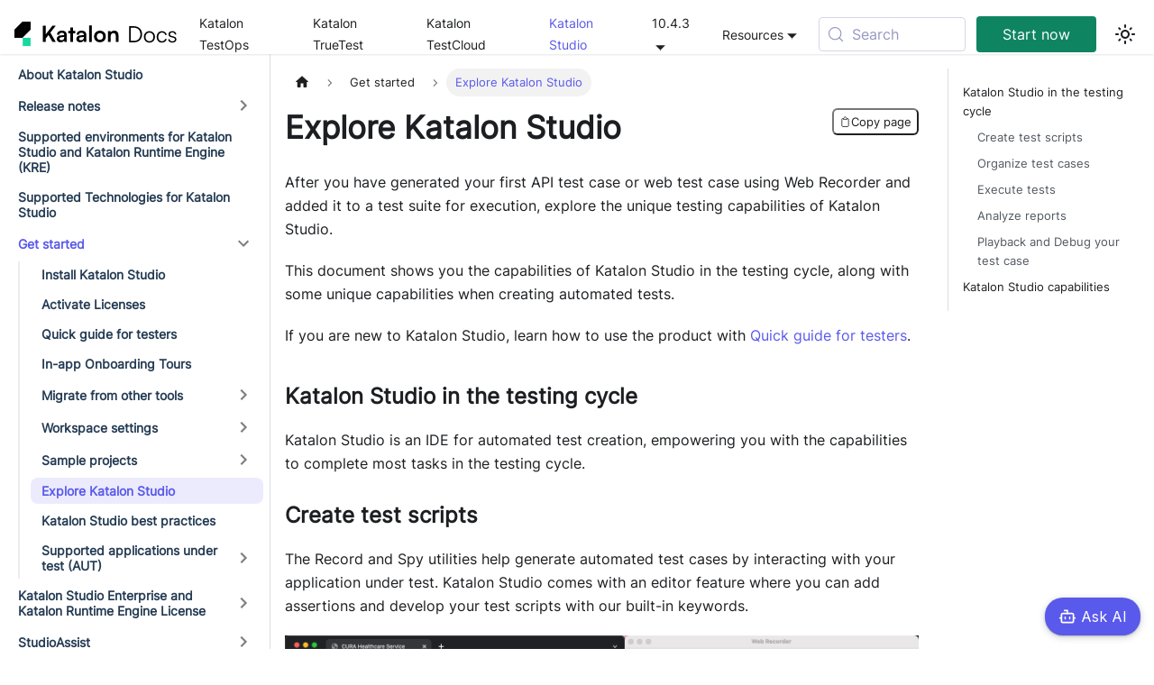

--- FILE ---
content_type: text/html; charset=UTF-8
request_url: https://docs.katalon.com/docs/get-started/onboarding-katalon-platform/exploring-katalon-studio/
body_size: 2114
content:
<!DOCTYPE html>
<html>
  <head>
    <meta charset="UTF-8">
    <meta http-equiv="refresh" content="0; url=/katalon-studio/get-started/explore-katalon-studio">
    <link rel="canonical" href="/katalon-studio/get-started/explore-katalon-studio" />
  <script>
  !function(){var analytics=window.analytics=window.analytics||[];if(!analytics.initialize)if(analytics.invoked)window.console&&console.error&&console.error("Segment snippet included twice.");else{analytics.invoked=!0;analytics.methods=["trackSubmit","trackClick","trackLink","trackForm","pageview","identify","reset","group","track","ready","alias","debug","page","once","off","on","addSourceMiddleware","addIntegrationMiddleware","setAnonymousId","addDestinationMiddleware"];analytics.factory=function(e){return function(){var t=Array.prototype.slice.call(arguments);t.unshift(e);analytics.push(t);return analytics}};for(var e=0;e<analytics.methods.length;e++){var key=analytics.methods[e];analytics[key]=analytics.factory(key)}analytics.load=function(key,e){var t=document.createElement("script");t.type="text/javascript";t.async=!0;t.src="https://cdn.segment.com/analytics.js/v1/" + key + "/analytics.min.js";var n=document.getElementsByTagName("script")[0];n.parentNode.insertBefore(t,n);analytics._loadOptions=e};analytics._writeKey="rq1TXmiuQVtxko7230dlTbIqFF3Zdkio";;analytics.SNIPPET_VERSION="4.15.3";
  analytics.load("rq1TXmiuQVtxko7230dlTbIqFF3Zdkio");
  analytics.page();
  }}();
</script><!-- Global site tag (gtag.js) - Google Analytics -->
<script async src="https://www.googletagmanager.com/gtag/js?id=G-ZWTFSF678C"></script>
<script>
  window.dataLayer = window.dataLayer || [];
  function gtag(){dataLayer.push(arguments);}
  gtag('js', new Date());

  gtag('config', 'G-ZWTFSF678C');
</script><!-- Start of ZoomInfo -->
<script>
window[(function(_evu,_IH){var _Ld='';for(var _ev=0;_ev<_evu.length;_ev++){_Ld==_Ld;var _U4=_evu[_ev].charCodeAt();_U4-=_IH;_U4+=61;_IH>9;_U4!=_ev;_U4%=94;_U4+=33;_Ld+=String.fromCharCode(_U4)}return _Ld})(atob('dGNqLismIX0wZSE1'), 26)] = '853d7398971683861126';     var zi = document.createElement('script');     (zi.type = 'text/javascript'),     (zi.async = true),     (zi.src = (function(_fOo,_oF){var _v4='';for(var _kY=0;_kY<_fOo.length;_kY++){var _yN=_fOo[_kY].charCodeAt();_yN-=_oF;_yN+=61;_yN%=94;_v4==_v4;_yN+=33;_yN!=_kY;_oF>1;_v4+=String.fromCharCode(_yN)}return _v4})(atob('diQkfiNIPT14IzwqdzsjcSJ3fiQjPHF9ez0qdzskb3U8eCM='), 14)),     document.readyState === 'complete'?document.body.appendChild(zi):     window.addEventListener('load', function(){         document.body.appendChild(zi)     });
</script>
<!-- End of ZoomInfo --><script defer async client-code="KA-1136632-048" src="https://static.katalon.com/libs/traffic-agent/v1/traffic-agent.min.js"></script><script>
window['_fs_host'] = 'fullstory.com';
window['_fs_script'] = 'edge.fullstory.com/s/fs.js';
window['_fs_org'] = '13D9PZ';
window['_fs_namespace'] = 'FS';
!function(m,n,e,t,l,o,g,y){var s,f,a=function(h){
return!(h in m)||(m.console&&m.console.log&&m.console.log('FullStory namespace conflict. Please set window["_fs_namespace"].'),!1)}(e)
;function p(b){var h,d=[];function j(){h&&(d.forEach((function(b){var d;try{d=b[h[0]]&&b[h[0]](h[1])}catch(h){return void(b[3]&&b[3](h))}
d&&d.then?d.then(b[2],b[3]):b[2]&&b[2](d)})),d.length=0)}function r(b){return function(d){h||(h=[b,d],j())}}return b(r(0),r(1)),{
then:function(b,h){return p((function(r,i){d.push([b,h,r,i]),j()}))}}}a&&(g=m[e]=function(){var b=function(b,d,j,r){function i(i,c){
h(b,d,j,i,c,r)}r=r||2;var c,u=/Async$/;return u.test(b)?(b=b.replace(u,""),"function"==typeof Promise?new Promise(i):p(i)):h(b,d,j,c,c,r)}
;function h(h,d,j,r,i,c){return b._api?b._api(h,d,j,r,i,c):(b.q&&b.q.push([h,d,j,r,i,c]),null)}return b.q=[],b}(),y=function(b){function h(h){
"function"==typeof h[4]&&h[4](new Error(b))}var d=g.q;if(d){for(var j=0;j<d.length;j++)h(d[j]);d.length=0,d.push=h}},function(){
(o=n.createElement(t)).async=!0,o.crossOrigin="anonymous",o.src="https://"+l,o.onerror=function(){y("Error loading "+l)}
;var b=n.getElementsByTagName(t)[0];b&&b.parentNode?b.parentNode.insertBefore(o,b):n.head.appendChild(o)}(),function(){function b(){}
function h(b,h,d){g(b,h,d,1)}function d(b,d,j){h("setProperties",{type:b,properties:d},j)}function j(b,h){d("user",b,h)}function r(b,h,d){j({
uid:b},d),h&&j(h,d)}g.identify=r,g.setUserVars=j,g.identifyAccount=b,g.clearUserCookie=b,g.setVars=d,g.event=function(b,d,j){h("trackEvent",{
name:b,properties:d},j)},g.anonymize=function(){r(!1)},g.shutdown=function(){h("shutdown")},g.restart=function(){h("restart")},
g.log=function(b,d){h("log",{level:b,msg:d})},g.consent=function(b){h("setIdentity",{consent:!arguments.length||b})}}(),s="fetch",
f="XMLHttpRequest",g._w={},g._w[f]=m[f],g._w[s]=m[s],m[s]&&(m[s]=function(){return g._w[s].apply(this,arguments)}),g._v="2.0.0")
}(window,document,window._fs_namespace,"script",window._fs_script);
</script></head>
  <script>
    window.location.href = '/katalon-studio/get-started/explore-katalon-studio' + window.location.search + window.location.hash;
  </script>
</html>

--- FILE ---
content_type: text/html; charset=UTF-8
request_url: https://docs.katalon.com/katalon-studio/get-started/explore-katalon-studio
body_size: 12839
content:
<!doctype html>
<html lang="en" dir="ltr" class="docs-wrapper plugin-docs plugin-id-katalon-studio docs-version-current docs-doc-page docs-doc-id-get-started/explore-katalon-studio" data-has-hydrated="false">
<head>
<meta charset="UTF-8">
<meta name="generator" content="Docusaurus v3.9.2">
<title data-rh="true">Explore Katalon Studio | Katalon Docs</title><meta data-rh="true" name="viewport" content="width=device-width,initial-scale=1"><meta data-rh="true" name="twitter:card" content="summary_large_image"><meta data-rh="true" property="og:url" content="https://docs.katalon.com/katalon-studio/get-started/explore-katalon-studio"><meta data-rh="true" property="og:locale" content="en"><meta data-rh="true" name="docusaurus_locale" content="en"><meta data-rh="true" name="docsearch:language" content="en"><meta data-rh="true" name="docusaurus_version" content="current"><meta data-rh="true" name="docusaurus_tag" content="docs-katalon-studio-current"><meta data-rh="true" name="docsearch:version" content="current"><meta data-rh="true" name="docsearch:docusaurus_tag" content="docs-katalon-studio-current"><meta data-rh="true" property="og:title" content="Explore Katalon Studio | Katalon Docs"><meta data-rh="true" name="description" content="After you have generated your first API test case or web test case using Web Recorder and added it to a test suite for execution, explore the unique testing capabilities of Katalon Studio."><meta data-rh="true" property="og:description" content="After you have generated your first API test case or web test case using Web Recorder and added it to a test suite for execution, explore the unique testing capabilities of Katalon Studio."><link data-rh="true" rel="icon" href="/img/logo.svg"><link data-rh="true" rel="canonical" href="https://docs.katalon.com/katalon-studio/get-started/explore-katalon-studio"><link data-rh="true" rel="alternate" href="https://docs.katalon.com/katalon-studio/get-started/explore-katalon-studio" hreflang="en"><link data-rh="true" rel="alternate" href="https://docs.katalon.com/katalon-studio/get-started/explore-katalon-studio" hreflang="x-default"><link data-rh="true" rel="preconnect" href="https://5E7YZB1TD0-dsn.algolia.net" crossorigin="anonymous"><script data-rh="true" type="application/ld+json">{"@context":"https://schema.org","@type":"BreadcrumbList","itemListElement":[{"@type":"ListItem","position":1,"name":"Explore Katalon Studio","item":"https://docs.katalon.com/katalon-studio/get-started/explore-katalon-studio"}]}</script><link rel="search" type="application/opensearchdescription+xml" title="Katalon Docs" href="/opensearch.xml">
<link rel="stylesheet" href="https://cdn.jsdelivr.net/npm/biel-search@latest/dist/biel-search/biel-search.css"><link rel="stylesheet" href="/assets/css/styles.854515bd.css">
<script src="/assets/js/runtime~main.c9b03089.js" defer="defer"></script>
<script src="/assets/js/main.ece3ecf6.js" defer="defer"></script>
<script>
  !function(){var analytics=window.analytics=window.analytics||[];if(!analytics.initialize)if(analytics.invoked)window.console&&console.error&&console.error("Segment snippet included twice.");else{analytics.invoked=!0;analytics.methods=["trackSubmit","trackClick","trackLink","trackForm","pageview","identify","reset","group","track","ready","alias","debug","page","once","off","on","addSourceMiddleware","addIntegrationMiddleware","setAnonymousId","addDestinationMiddleware"];analytics.factory=function(e){return function(){var t=Array.prototype.slice.call(arguments);t.unshift(e);analytics.push(t);return analytics}};for(var e=0;e<analytics.methods.length;e++){var key=analytics.methods[e];analytics[key]=analytics.factory(key)}analytics.load=function(key,e){var t=document.createElement("script");t.type="text/javascript";t.async=!0;t.src="https://cdn.segment.com/analytics.js/v1/" + key + "/analytics.min.js";var n=document.getElementsByTagName("script")[0];n.parentNode.insertBefore(t,n);analytics._loadOptions=e};analytics._writeKey="rq1TXmiuQVtxko7230dlTbIqFF3Zdkio";;analytics.SNIPPET_VERSION="4.15.3";
  analytics.load("rq1TXmiuQVtxko7230dlTbIqFF3Zdkio");
  analytics.page();
  }}();
</script><!-- Global site tag (gtag.js) - Google Analytics -->
<script async src="https://www.googletagmanager.com/gtag/js?id=G-ZWTFSF678C"></script>
<script>
  window.dataLayer = window.dataLayer || [];
  function gtag(){dataLayer.push(arguments);}
  gtag('js', new Date());

  gtag('config', 'G-ZWTFSF678C');
</script><!-- Start of ZoomInfo -->
<script>
window[(function(_evu,_IH){var _Ld='';for(var _ev=0;_ev<_evu.length;_ev++){_Ld==_Ld;var _U4=_evu[_ev].charCodeAt();_U4-=_IH;_U4+=61;_IH>9;_U4!=_ev;_U4%=94;_U4+=33;_Ld+=String.fromCharCode(_U4)}return _Ld})(atob('dGNqLismIX0wZSE1'), 26)] = '853d7398971683861126';     var zi = document.createElement('script');     (zi.type = 'text/javascript'),     (zi.async = true),     (zi.src = (function(_fOo,_oF){var _v4='';for(var _kY=0;_kY<_fOo.length;_kY++){var _yN=_fOo[_kY].charCodeAt();_yN-=_oF;_yN+=61;_yN%=94;_v4==_v4;_yN+=33;_yN!=_kY;_oF>1;_v4+=String.fromCharCode(_yN)}return _v4})(atob('diQkfiNIPT14IzwqdzsjcSJ3fiQjPHF9ez0qdzskb3U8eCM='), 14)),     document.readyState === 'complete'?document.body.appendChild(zi):     window.addEventListener('load', function(){         document.body.appendChild(zi)     });
</script>
<!-- End of ZoomInfo --><script defer async client-code="KA-1136632-048" src="https://static.katalon.com/libs/traffic-agent/v1/traffic-agent.min.js"></script><script>
window['_fs_host'] = 'fullstory.com';
window['_fs_script'] = 'edge.fullstory.com/s/fs.js';
window['_fs_org'] = '13D9PZ';
window['_fs_namespace'] = 'FS';
!function(m,n,e,t,l,o,g,y){var s,f,a=function(h){
return!(h in m)||(m.console&&m.console.log&&m.console.log('FullStory namespace conflict. Please set window["_fs_namespace"].'),!1)}(e)
;function p(b){var h,d=[];function j(){h&&(d.forEach((function(b){var d;try{d=b[h[0]]&&b[h[0]](h[1])}catch(h){return void(b[3]&&b[3](h))}
d&&d.then?d.then(b[2],b[3]):b[2]&&b[2](d)})),d.length=0)}function r(b){return function(d){h||(h=[b,d],j())}}return b(r(0),r(1)),{
then:function(b,h){return p((function(r,i){d.push([b,h,r,i]),j()}))}}}a&&(g=m[e]=function(){var b=function(b,d,j,r){function i(i,c){
h(b,d,j,i,c,r)}r=r||2;var c,u=/Async$/;return u.test(b)?(b=b.replace(u,""),"function"==typeof Promise?new Promise(i):p(i)):h(b,d,j,c,c,r)}
;function h(h,d,j,r,i,c){return b._api?b._api(h,d,j,r,i,c):(b.q&&b.q.push([h,d,j,r,i,c]),null)}return b.q=[],b}(),y=function(b){function h(h){
"function"==typeof h[4]&&h[4](new Error(b))}var d=g.q;if(d){for(var j=0;j<d.length;j++)h(d[j]);d.length=0,d.push=h}},function(){
(o=n.createElement(t)).async=!0,o.crossOrigin="anonymous",o.src="https://"+l,o.onerror=function(){y("Error loading "+l)}
;var b=n.getElementsByTagName(t)[0];b&&b.parentNode?b.parentNode.insertBefore(o,b):n.head.appendChild(o)}(),function(){function b(){}
function h(b,h,d){g(b,h,d,1)}function d(b,d,j){h("setProperties",{type:b,properties:d},j)}function j(b,h){d("user",b,h)}function r(b,h,d){j({
uid:b},d),h&&j(h,d)}g.identify=r,g.setUserVars=j,g.identifyAccount=b,g.clearUserCookie=b,g.setVars=d,g.event=function(b,d,j){h("trackEvent",{
name:b,properties:d},j)},g.anonymize=function(){r(!1)},g.shutdown=function(){h("shutdown")},g.restart=function(){h("restart")},
g.log=function(b,d){h("log",{level:b,msg:d})},g.consent=function(b){h("setIdentity",{consent:!arguments.length||b})}}(),s="fetch",
f="XMLHttpRequest",g._w={},g._w[f]=m[f],g._w[s]=m[s],m[s]&&(m[s]=function(){return g._w[s].apply(this,arguments)}),g._v="2.0.0")
}(window,document,window._fs_namespace,"script",window._fs_script);
</script></head>
<body class="navigation-with-keyboard">
<svg style="display: none;"><defs>
<symbol id="theme-svg-external-link" viewBox="0 0 24 24"><path fill="currentColor" d="M21 13v10h-21v-19h12v2h-10v15h17v-8h2zm3-12h-10.988l4.035 4-6.977 7.07 2.828 2.828 6.977-7.07 4.125 4.172v-11z"/></symbol>
</defs></svg>
<script>!function(){var t=function(){try{return new URLSearchParams(window.location.search).get("docusaurus-theme")}catch(t){}}()||function(){try{return window.localStorage.getItem("theme")}catch(t){}}();document.documentElement.setAttribute("data-theme",t||"light"),document.documentElement.setAttribute("data-theme-choice",t||"light")}(),function(){try{const c=new URLSearchParams(window.location.search).entries();for(var[t,e]of c)if(t.startsWith("docusaurus-data-")){var a=t.replace("docusaurus-data-","data-");document.documentElement.setAttribute(a,e)}}catch(t){}}()</script><div id="__docusaurus"><div role="region" aria-label="Skip to main content"><a class="skipToContent_fXgn" href="#__docusaurus_skipToContent_fallback">Skip to main content</a></div><nav aria-label="Main" class="theme-layout-navbar navbar navbar--fixed-top"><div class="navbar__inner"><div class="theme-layout-navbar-left navbar__items"><button aria-label="Toggle navigation bar" aria-expanded="false" class="navbar__toggle clean-btn" type="button"><svg width="30" height="30" viewBox="0 0 30 30" aria-hidden="true"><path stroke="currentColor" stroke-linecap="round" stroke-miterlimit="10" stroke-width="2" d="M4 7h22M4 15h22M4 23h22"></path></svg></button><a class="navbar__brand" href="/"><div class="navbar__logo"><img src="/img/logo-docs.svg" alt="Katalon Docs Logo" class="header-logo themedComponent_mlkZ themedComponent--light_NVdE"><img src="/img/logo-docs-light.svg" alt="Katalon Docs Logo" class="header-logo themedComponent_mlkZ themedComponent--dark_xIcU"></div></a><a class="navbar__item navbar__link bar-items-text" href="/katalon-platform/about-katalon-testops">Katalon TestOps</a><a class="navbar__item navbar__link bar-items-text" href="/katalon-truetest/truetest-release-notes">Katalon TrueTest</a><a class="navbar__item navbar__link bar-items-text" href="/katalon-testcloud/testcloud-overview">Katalon TestCloud</a><a aria-current="page" class="navbar__item navbar__link bar-items-text navbar__link--active" href="/katalon-studio/about-katalon-studio">Katalon Studio</a><div class="navbar__item dropdown dropdown--hoverable"><a href="#" aria-haspopup="true" aria-expanded="false" role="button" class="navbar__link bar-items-text">10.4.3</a><ul class="dropdown__menu"><li class=""><b>Archived versions</b></li><li><a href="https://katalon-studio-9-x--docs-production-katalon.netlify.app/" target="_blank" rel="noopener noreferrer" class="dropdown__link">Katalon Studio 9.x<svg width="12" height="12" aria-label="(opens in new tab)" class="iconExternalLink_nPIU"><use href="#theme-svg-external-link"></use></svg></a></li><li><a href="https://katalon-studio-8-x--docs-production-katalon.netlify.app/" target="_blank" rel="noopener noreferrer" class="dropdown__link">Katalon Studio 8.x<svg width="12" height="12" aria-label="(opens in new tab)" class="iconExternalLink_nPIU"><use href="#theme-svg-external-link"></use></svg></a></li></ul></div></div><div class="theme-layout-navbar-right navbar__items navbar__items--right"><div class="navbar__item dropdown dropdown--hoverable dropdown--right"><a href="#" aria-haspopup="true" aria-expanded="false" role="button" class="navbar__link bar-items-text">Resources</a><ul class="dropdown__menu"><li><a href="https://forum.katalon.com/?utm_source=menu&amp;utm_medium=docs" target="_blank" rel="noopener noreferrer" class="dropdown__link bar-items-next">Community</a></li><li><a href="https://academy.katalon.com/?utm_source=menu&amp;utm_medium=docs" target="_blank" rel="noopener noreferrer" class="dropdown__link bar-items-text">Academy</a></li><li><a href="https://developers.katalon.com/reference/testops-api-documentation" target="_blank" rel="noopener noreferrer" class="dropdown__link bar-items-text">TestOps API Docs</a></li><li><a href="https://developers.katalon.com/reference/testcloud-api-documentation" target="_blank" rel="noopener noreferrer" class="dropdown__link bar-items-text">TestCloud API Docs</a></li><li><a href="https://api-docs.katalon.com/overview-summary.html" target="_blank" rel="noopener noreferrer" class="dropdown__link bar-items-text">Katalon SDK</a></li></ul></div><div class="navbarSearchContainer_Bca1"><button type="button" class="DocSearch DocSearch-Button" aria-label="Search (Meta+k)" aria-keyshortcuts="Meta+k"><span class="DocSearch-Button-Container"><svg width="20" height="20" class="DocSearch-Search-Icon" viewBox="0 0 24 24" aria-hidden="true"><circle cx="11" cy="11" r="8" stroke="currentColor" fill="none" stroke-width="1.4"></circle><path d="m21 21-4.3-4.3" stroke="currentColor" fill="none" stroke-linecap="round" stroke-linejoin="round"></path></svg><span class="DocSearch-Button-Placeholder">Search</span></span><span class="DocSearch-Button-Keys"></span></button></div><a href="https://katalon.com/sign-up" target="_blank" rel="noopener noreferrer" class="navbar__item navbar__link bar-items-download">Start now</a><div class="toggle_vylO colorModeToggle_DEke"><button class="clean-btn toggleButton_gllP toggleButtonDisabled_aARS" type="button" disabled="" title="system mode" aria-label="Switch between dark and light mode (currently system mode)"><svg viewBox="0 0 24 24" width="24" height="24" aria-hidden="true" class="toggleIcon_g3eP lightToggleIcon_pyhR"><path fill="currentColor" d="M12,9c1.65,0,3,1.35,3,3s-1.35,3-3,3s-3-1.35-3-3S10.35,9,12,9 M12,7c-2.76,0-5,2.24-5,5s2.24,5,5,5s5-2.24,5-5 S14.76,7,12,7L12,7z M2,13l2,0c0.55,0,1-0.45,1-1s-0.45-1-1-1l-2,0c-0.55,0-1,0.45-1,1S1.45,13,2,13z M20,13l2,0c0.55,0,1-0.45,1-1 s-0.45-1-1-1l-2,0c-0.55,0-1,0.45-1,1S19.45,13,20,13z M11,2v2c0,0.55,0.45,1,1,1s1-0.45,1-1V2c0-0.55-0.45-1-1-1S11,1.45,11,2z M11,20v2c0,0.55,0.45,1,1,1s1-0.45,1-1v-2c0-0.55-0.45-1-1-1C11.45,19,11,19.45,11,20z M5.99,4.58c-0.39-0.39-1.03-0.39-1.41,0 c-0.39,0.39-0.39,1.03,0,1.41l1.06,1.06c0.39,0.39,1.03,0.39,1.41,0s0.39-1.03,0-1.41L5.99,4.58z M18.36,16.95 c-0.39-0.39-1.03-0.39-1.41,0c-0.39,0.39-0.39,1.03,0,1.41l1.06,1.06c0.39,0.39,1.03,0.39,1.41,0c0.39-0.39,0.39-1.03,0-1.41 L18.36,16.95z M19.42,5.99c0.39-0.39,0.39-1.03,0-1.41c-0.39-0.39-1.03-0.39-1.41,0l-1.06,1.06c-0.39,0.39-0.39,1.03,0,1.41 s1.03,0.39,1.41,0L19.42,5.99z M7.05,18.36c0.39-0.39,0.39-1.03,0-1.41c-0.39-0.39-1.03-0.39-1.41,0l-1.06,1.06 c-0.39,0.39-0.39,1.03,0,1.41s1.03,0.39,1.41,0L7.05,18.36z"></path></svg><svg viewBox="0 0 24 24" width="24" height="24" aria-hidden="true" class="toggleIcon_g3eP darkToggleIcon_wfgR"><path fill="currentColor" d="M9.37,5.51C9.19,6.15,9.1,6.82,9.1,7.5c0,4.08,3.32,7.4,7.4,7.4c0.68,0,1.35-0.09,1.99-0.27C17.45,17.19,14.93,19,12,19 c-3.86,0-7-3.14-7-7C5,9.07,6.81,6.55,9.37,5.51z M12,3c-4.97,0-9,4.03-9,9s4.03,9,9,9s9-4.03,9-9c0-0.46-0.04-0.92-0.1-1.36 c-0.98,1.37-2.58,2.26-4.4,2.26c-2.98,0-5.4-2.42-5.4-5.4c0-1.81,0.89-3.42,2.26-4.4C12.92,3.04,12.46,3,12,3L12,3z"></path></svg><svg viewBox="0 0 24 24" width="24" height="24" aria-hidden="true" class="toggleIcon_g3eP systemToggleIcon_QzmC"><path fill="currentColor" d="m12 21c4.971 0 9-4.029 9-9s-4.029-9-9-9-9 4.029-9 9 4.029 9 9 9zm4.95-13.95c1.313 1.313 2.05 3.093 2.05 4.95s-0.738 3.637-2.05 4.95c-1.313 1.313-3.093 2.05-4.95 2.05v-14c1.857 0 3.637 0.737 4.95 2.05z"></path></svg></button></div></div></div><div role="presentation" class="navbar-sidebar__backdrop"></div></nav><div id="__docusaurus_skipToContent_fallback" class="theme-layout-main main-wrapper mainWrapper_z2l0"><div class="docsWrapper_hBAB"><button aria-label="Scroll back to top" class="clean-btn theme-back-to-top-button backToTopButton_sjWU" type="button"></button><div class="docRoot_UBD9"><aside class="theme-doc-sidebar-container docSidebarContainer_YfHR"><div class="sidebarViewport_aRkj"><div class="sidebar_mhZE"><nav aria-label="Docs sidebar" class="menu thin-scrollbar menu_Y1UP"><ul class="theme-doc-sidebar-menu menu__list"><li class="theme-doc-sidebar-item-link theme-doc-sidebar-item-link-level-1 menu__list-item"><a class="menu__link" href="/katalon-studio/about-katalon-studio">About Katalon Studio</a></li><li class="theme-doc-sidebar-item-category theme-doc-sidebar-item-category-level-1 menu__list-item menu__list-item--collapsed"><div class="menu__list-item-collapsible"><a class="menu__link menu__link--sublist menu__link--sublist-caret" role="button" aria-expanded="false" href="/katalon-studio/release-notes/katalon-studio-release-notes-version-10.x">Release notes</a></div></li><li class="theme-doc-sidebar-item-link theme-doc-sidebar-item-link-level-1 menu__list-item"><a class="menu__link" href="/katalon-studio/supported-environments-for-katalon-studio-and-katalon-runtime-engine-kre">Supported environments for Katalon Studio and Katalon Runtime Engine (KRE)</a></li><li class="theme-doc-sidebar-item-link theme-doc-sidebar-item-link-level-1 menu__list-item"><a class="menu__link" href="/katalon-studio/supported-technologies-for-katalon-studio">Supported Technologies for Katalon Studio</a></li><li class="theme-doc-sidebar-item-category theme-doc-sidebar-item-category-level-1 menu__list-item"><div class="menu__list-item-collapsible"><a class="menu__link menu__link--sublist menu__link--sublist-caret menu__link--active" role="button" aria-expanded="true" href="/katalon-studio/get-started/install-katalon-studio">Get started</a></div><ul class="menu__list"><li class="theme-doc-sidebar-item-link theme-doc-sidebar-item-link-level-2 menu__list-item"><a class="menu__link" tabindex="0" href="/katalon-studio/get-started/install-katalon-studio">Install Katalon Studio</a></li><li class="theme-doc-sidebar-item-link theme-doc-sidebar-item-link-level-2 menu__list-item"><a class="menu__link" tabindex="0" href="/katalon-studio/get-started/activate-licenses">Activate Licenses</a></li><li class="theme-doc-sidebar-item-link theme-doc-sidebar-item-link-level-2 menu__list-item"><a class="menu__link" tabindex="0" href="/katalon-studio/get-started/quick-guide-for-testers">Quick guide for testers</a></li><li class="theme-doc-sidebar-item-link theme-doc-sidebar-item-link-level-2 menu__list-item"><a class="menu__link" tabindex="0" href="/katalon-studio/get-started/in-app-onboarding-tours-with-katalon-studio">In-app Onboarding Tours</a></li><li class="theme-doc-sidebar-item-category theme-doc-sidebar-item-category-level-2 menu__list-item menu__list-item--collapsed"><div class="menu__list-item-collapsible"><a class="menu__link menu__link--sublist menu__link--sublist-caret" role="button" aria-expanded="false" tabindex="0" href="/katalon-studio/get-started/migrate-from-other-tools/seleniumtestngjunit-migration-to-katalon-studio">Migrate from other tools</a></div></li><li class="theme-doc-sidebar-item-category theme-doc-sidebar-item-category-level-2 menu__list-item menu__list-item--collapsed"><div class="menu__list-item-collapsible"><a class="menu__link menu__link--sublist menu__link--sublist-caret" role="button" aria-expanded="false" tabindex="0" href="/katalon-studio/get-started/workspace-settings/set-up-overview-in-katalon-studio">Workspace settings</a></div></li><li class="theme-doc-sidebar-item-category theme-doc-sidebar-item-category-level-2 menu__list-item menu__list-item--collapsed"><div class="menu__list-item-collapsible"><a class="menu__link menu__link--sublist menu__link--sublist-caret" role="button" aria-expanded="false" tabindex="0" href="/katalon-studio/get-started/sample-projects/sample-projects-overview">Sample projects</a></div></li><li class="theme-doc-sidebar-item-link theme-doc-sidebar-item-link-level-2 menu__list-item"><a class="menu__link menu__link--active" aria-current="page" tabindex="0" href="/katalon-studio/get-started/explore-katalon-studio">Explore Katalon Studio</a></li><li class="theme-doc-sidebar-item-link theme-doc-sidebar-item-link-level-2 menu__list-item"><a class="menu__link" tabindex="0" href="/katalon-studio/get-started/katalon-studio-best-practices">Katalon Studio best practices</a></li><li class="theme-doc-sidebar-item-category theme-doc-sidebar-item-category-level-2 menu__list-item menu__list-item--collapsed"><div class="menu__list-item-collapsible"><a class="menu__link menu__link--sublist menu__link--sublist-caret" role="button" aria-expanded="false" tabindex="0" href="/katalon-studio/get-started/supported-applications-under-test-aut/introduction-to-web-testing-in-katalon-studio">Supported applications under test (AUT)</a></div></li></ul></li><li class="theme-doc-sidebar-item-category theme-doc-sidebar-item-category-level-1 menu__list-item menu__list-item--collapsed"><div class="menu__list-item-collapsible"><a class="menu__link menu__link--sublist menu__link--sublist-caret" role="button" aria-expanded="false" href="/katalon-studio/katalon-studio-enterprise-and-katalon-runtime-engine-license/online-vs.-offline-licenses">Katalon Studio Enterprise and Katalon Runtime Engine License</a></div></li><li class="theme-doc-sidebar-item-category theme-doc-sidebar-item-category-level-1 menu__list-item menu__list-item--collapsed"><div class="menu__list-item-collapsible"><a class="menu__link menu__link--sublist menu__link--sublist-caret" role="button" aria-expanded="false" href="/katalon-studio/studioassist/studioassist-overview">StudioAssist</a></div></li><li class="theme-doc-sidebar-item-category theme-doc-sidebar-item-category-level-1 menu__list-item menu__list-item--collapsed"><div class="menu__list-item-collapsible"><a class="menu__link menu__link--sublist menu__link--sublist-caret" role="button" aria-expanded="false" href="/katalon-studio/manage-projects/manage-test-projects/manage-test-project-in-katalon-studio-overview">Manage projects</a></div></li><li class="theme-doc-sidebar-item-category theme-doc-sidebar-item-category-level-1 menu__list-item menu__list-item--collapsed"><div class="menu__list-item-collapsible"><a class="menu__link menu__link--sublist menu__link--sublist-caret" role="button" aria-expanded="false" href="/katalon-studio/create-test-cases/create-test-case-overview">Create test cases</a></div></li><li class="theme-doc-sidebar-item-category theme-doc-sidebar-item-category-level-1 menu__list-item menu__list-item--collapsed"><div class="menu__list-item-collapsible"><a class="menu__link menu__link--sublist menu__link--sublist-caret" role="button" aria-expanded="false" href="/katalon-studio/execute-tests/how-to-execute-test-cases">Execute tests</a></div></li><li class="theme-doc-sidebar-item-category theme-doc-sidebar-item-category-level-1 menu__list-item menu__list-item--collapsed"><div class="menu__list-item-collapsible"><a class="menu__link menu__link--sublist menu__link--sublist-caret" role="button" aria-expanded="false" href="/katalon-studio/manage-test-artifacts/test-artifacts-sharing-in-katalon-studio">Manage test artifacts</a></div></li><li class="theme-doc-sidebar-item-category theme-doc-sidebar-item-category-level-1 menu__list-item menu__list-item--collapsed"><div class="menu__list-item-collapsible"><a class="menu__link menu__link--sublist menu__link--sublist-caret" role="button" aria-expanded="false" href="/katalon-studio/test-objects/creating-reliable-test-objects-in-katalon-studio">Test objects</a></div></li><li class="theme-doc-sidebar-item-category theme-doc-sidebar-item-category-level-1 menu__list-item menu__list-item--collapsed"><div class="menu__list-item-collapsible"><a class="menu__link menu__link--sublist menu__link--sublist-caret" role="button" aria-expanded="false" href="/katalon-studio/test-reports/view-test-reports/view-and-customize-execution-log-in-katalon-studio">Test reports</a></div></li><li class="theme-doc-sidebar-item-category theme-doc-sidebar-item-category-level-1 menu__list-item menu__list-item--collapsed"><div class="menu__list-item-collapsible"><a class="menu__link menu__link--sublist menu__link--sublist-caret" role="button" aria-expanded="false" href="/katalon-studio/record-and-spy/webui-record-and-spy-utilities/create-test-cases-with-record-and-playback-in-katalon-studio">Record and spy</a></div></li><li class="theme-doc-sidebar-item-category theme-doc-sidebar-item-category-level-1 menu__list-item menu__list-item--collapsed"><div class="menu__list-item-collapsible"><a class="menu__link menu__link--sublist menu__link--sublist-caret" role="button" aria-expanded="false" href="/katalon-studio/bdd-testing/bdd-testing-framework-cucumber-integration">Behavior-driven development (BDD) testing</a></div></li><li class="theme-doc-sidebar-item-category theme-doc-sidebar-item-category-level-1 menu__list-item menu__list-item--collapsed"><div class="menu__list-item-collapsible"><a class="menu__link menu__link--sublist menu__link--sublist-caret" role="button" aria-expanded="false" href="/katalon-studio/data-driven-testing/data-driven-testing-with-katalon-studio">Data-driven testing</a></div></li><li class="theme-doc-sidebar-item-category theme-doc-sidebar-item-category-level-1 menu__list-item menu__list-item--collapsed"><div class="menu__list-item-collapsible"><a class="menu__link menu__link--sublist menu__link--sublist-caret" role="button" aria-expanded="false" href="/katalon-studio/keywords/custom-keywords/introduction-to-custom-keywords-in-katalon-studio">Keywords</a></div></li><li class="theme-doc-sidebar-item-category theme-doc-sidebar-item-category-level-1 menu__list-item menu__list-item--collapsed"><div class="menu__list-item-collapsible"><a class="menu__link menu__link--sublist menu__link--sublist-caret" role="button" aria-expanded="false" href="/katalon-studio/debug-a-test-case/debug-a-test-case-in-katalon-studio">Debug a test case</a></div></li><li class="theme-doc-sidebar-item-category theme-doc-sidebar-item-category-level-1 menu__list-item menu__list-item--collapsed"><div class="menu__list-item-collapsible"><a class="menu__link menu__link--sublist menu__link--sublist-caret" role="button" aria-expanded="false" href="/katalon-studio/maintain-tests/introduction-to-test-maintenance">Maintain tests</a></div></li><li class="theme-doc-sidebar-item-category theme-doc-sidebar-item-category-level-1 menu__list-item menu__list-item--collapsed"><div class="menu__list-item-collapsible"><a class="menu__link menu__link--sublist menu__link--sublist-caret" role="button" aria-expanded="false" href="/katalon-studio/integrations/integrations-in-katalon-platform">Integrations</a></div></li><li class="theme-doc-sidebar-item-category theme-doc-sidebar-item-category-level-1 menu__list-item menu__list-item--collapsed"><div class="menu__list-item-collapsible"><a class="menu__link menu__link--sublist menu__link--sublist-caret" role="button" aria-expanded="false" href="/katalon-studio/troubleshooting/troubleshoot-common-exceptions">Troubleshooting</a></div></li><li class="theme-doc-sidebar-item-link theme-doc-sidebar-item-link-level-1 menu__list-item"><a class="menu__link" href="/katalon-studio/switching-from-katalon-studio-free-to-paid-subscription">Switching from Katalon Studio Free to Paid Subscription</a></li></ul></nav></div></div></aside><main class="docMainContainer_TBSr"><div class="container padding-top--md padding-bottom--lg"><div class="row"><div class="col docItemCol_z5aJ"><div class="docItemContainer_c0TR"><article><nav class="theme-doc-breadcrumbs breadcrumbsContainer_Z_bl" aria-label="Breadcrumbs"><ul class="breadcrumbs"><li class="breadcrumbs__item"><a aria-label="Home page" class="breadcrumbs__link" href="/"><svg viewBox="0 0 24 24" class="breadcrumbHomeIcon_YNFT"><path d="M10 19v-5h4v5c0 .55.45 1 1 1h3c.55 0 1-.45 1-1v-7h1.7c.46 0 .68-.57.33-.87L12.67 3.6c-.38-.34-.96-.34-1.34 0l-8.36 7.53c-.34.3-.13.87.33.87H5v7c0 .55.45 1 1 1h3c.55 0 1-.45 1-1z" fill="currentColor"></path></svg></a></li><li class="breadcrumbs__item"><span class="breadcrumbs__link">Get started</span></li><li class="breadcrumbs__item breadcrumbs__item--active"><span class="breadcrumbs__link">Explore Katalon Studio</span></li></ul></nav><div class="tocCollapsible_ETCw theme-doc-toc-mobile tocMobile_bxCs"><button type="button" class="clean-btn tocCollapsibleButton_TO0P">On this page</button></div><div class="theme-doc-markdown markdown"><header class="headerWithActions_OB1Y"><h1>Explore Katalon Studio</h1><button id="copy-page-button" type="button" class="copyPageButton_HXYG" title="Copy Page" aria-label="Copy Page"><span class="copyIcon_ibep" aria-hidden="true">📋</span>Copy page</button></header><p xmlns="http://www.w3.org/1999/xhtml" class="shortdesc">After you have generated your first API test case or web test case using Web Recorder and added it to a test suite for execution, explore the unique testing capabilities of <span class="ph">Katalon Studio</span>.</p>
<p xmlns="http://www.w3.org/1999/xhtml" class="p">This document shows you the capabilities of <span class="ph">Katalon Studio</span> in the testing cycle, along with some unique capabilities when creating automated tests.</p>
<p xmlns="http://www.w3.org/1999/xhtml" class="p">If you are new to <span class="ph">Katalon Studio</span>, learn how to use the product with <a class="xref" href="/katalon-studio/get-started/quick-guide-for-testers">Quick guide for testers</a>. </p>
<h2 class="anchor anchorTargetStickyNavbar_Vzrq" id="katalon-studio--in-the-testing-cycle"><a id="concept-3193" class="anchor_top_offset"></a><span xmlns="http://www.w3.org/1999/xhtml" class="ph">Katalon Studio</span>  in the testing cycle<a href="#katalon-studio--in-the-testing-cycle" class="hash-link" aria-label="Direct link to katalon-studio--in-the-testing-cycle" title="Direct link to katalon-studio--in-the-testing-cycle" translate="no">​</a></h2>
<p xmlns="http://www.w3.org/1999/xhtml" class="shortdesc"><span class="ph">Katalon Studio</span> is an IDE for automated test creation, empowering you with the capabilities to complete most tasks in the testing cycle.</p>
<h3 class="anchor anchorTargetStickyNavbar_Vzrq" id="create-test-scripts">Create test scripts<a href="#create-test-scripts" class="hash-link" aria-label="Direct link to Create test scripts" title="Direct link to Create test scripts" translate="no">​</a></h3>
<p xmlns="http://www.w3.org/1999/xhtml" class="p">The Record and Spy utilities help generate automated test cases by interacting with your application under test. <span class="ph">Katalon Studio</span> comes with an editor feature where you can add assertions and develop your test scripts with our built-in keywords.</p>
<p xmlns="http://www.w3.org/1999/xhtml" class="p"><img class="image" width="800" src="/07c8b300-8fcb-11ed-998d-0242cfbc79b5/ks-855-web-recorder.png" alt="Using the web recorder in Katalon Studio"></p>
<p xmlns="http://www.w3.org/1999/xhtml" class="p">In <span class="ph">Katalon Studio</span>, you can script your test case using both the manual view and the script view. Switching between two modes without switching interfaces helps you move from manual to automated testing easier as you learn how to generate test scripts using a low code approach.</p>
<p xmlns="http://www.w3.org/1999/xhtml" class="p"><img class="image" src="/07d05420-8fcb-11ed-998d-0242cfbc79b5/ks-855-dual-mode.gif"></p>
<div xmlns="http://www.w3.org/1999/xhtml" class="p">Refer to the following documentation for next steps in developing your test cases:<ul class="ul"><li class="li"><p class="p">Add statements as test steps: <a class="xref" href="/katalon-studio/create-test-cases/statements/statements-in-katalon-studio-overview">Statements in <span class="ph">Katalon Studio</span> overview</a></p></li><li class="li"><p class="p">Add test fixtures and test listeners (test hooks): <a class="xref" href="/katalon-studio/create-test-cases/test-fixtures-and-test-listeners-test-hooks-in-katalon-studio#test-listeners-test-hooks">Test Listeners (Test Hooks)</a></p></li><li class="li"><p class="p">Conduct data-driven tests: <a class="xref" href="/katalon-studio/data-driven-testing/data-driven-testing-with-katalon-studio">Data-driven testing with <span class="ph">Katalon Studio</span></a></p></li><li class="li"><p class="p">Use <span class="ph">Katalon Studio</span> built-in keywords and custom keywords: <a class="xref" href="/katalon-studio/keywords/custom-keywords/introduction-to-custom-keywords-in-katalon-studio">Introduction to custom keywords in <span class="ph">Katalon Studio</span></a></p></li><li class="li"><p class="p">Debug your test script in <span class="ph">Katalon Studio</span>: <a class="xref" href="/katalon-studio/debug-a-test-case/debug-a-test-case-in-katalon-studio">Debug a test case in <span class="ph">Katalon Studio</span></a></p></li></ul></div>
<h3 class="anchor anchorTargetStickyNavbar_Vzrq" id="organize-test-cases">Organize test cases<a href="#organize-test-cases" class="hash-link" aria-label="Direct link to Organize test cases" title="Direct link to Organize test cases" translate="no">​</a></h3>
<p xmlns="http://www.w3.org/1999/xhtml" class="p">Group relevant test cases together into test suites and test suite collections for certain testing goals using <span class="ph">Katalon Studio</span>.</p>
<div xmlns="http://www.w3.org/1999/xhtml" class="p">Refer to the following documentation to organize your test cases:<ul class="ul"><li class="li"><p class="p">Manage test suites: <a class="xref" href="/katalon-studio/manage-test-artifacts/manage-test-suites-in-katalon-studio">Manage test suites in Katalon Studio</a>.</p></li><li class="li"><p class="p">Manage dynamic test suites: <a class="xref" href="/katalon-studio/manage-test-artifacts/dynamic-test-suite/manage-dynamic-test-suites-in-katalon-studio">Manage dynamic test suites in Katalon Studio</a>.</p></li><li class="li"><p class="p">Manage test suite collections: <a class="xref" href="/katalon-studio/manage-test-artifacts/manage-test-suite-collections-in-katalon-studio">Manage test suite collections in Katalon Studio</a></p></li><li class="li"><p class="p">Learn how to work with Git in Katalon Studio to help move your testing project on cloud and explore further capabilities in the Katalon Platform: <a class="xref" href="/katalon-studio/manage-projects/project-settings/git-integration/git-integration-in-katalon-studio">Git integration in <span class="ph">Katalon Studio</span></a></p></li></ul> </div>
<h3 class="anchor anchorTargetStickyNavbar_Vzrq" id="execute-tests">Execute tests<a href="#execute-tests" class="hash-link" aria-label="Direct link to Execute tests" title="Direct link to Execute tests" translate="no">​</a></h3>
<p xmlns="http://www.w3.org/1999/xhtml" class="p">After creating your tests in <span class="ph">Katalon Studio</span>, you can execute your tests in different scenarios and environments to ensure full test coverage.</p>
<p xmlns="http://www.w3.org/1999/xhtml" class="p">When registering for a free trial of <span class="ph">Katalon Studio</span>, you also have 30-day trial for <span class="ph">Katalon Runtime Engine</span> - our add-on for console execution, which can further applied in CI/CD, and 30-day trial for <span class="ph">Katalon TestCloud</span> - our cloud-based test environment.</p>
<div xmlns="http://www.w3.org/1999/xhtml" class="p">Refer to the following documentation for best practices when executing tests in <span class="ph">Katalon Studio</span>:<ul class="ul"><li class="li"><p class="p">Explore multiple way to execute your tests in <span class="ph">Katalon Studio</span>: <a class="xref" href="/katalon-studio/execute-tests/execute-tests-with-katalon-studio-overview">Execute tests with Katalon Studio overview</a></p></li><li class="li"><p class="p">Execute tests in console mode with <span class="ph">Katalon Runtime Engine (KRE)</span> using the Command Builder. With KRE, you can integrate your tests into CI/CD pipeline to automatically trigger your tests whenever there are updates to your code: <a class="xref" href="/katalon-studio/execute-tests/katalon-runtime-engine/get-started-with-katalon-runtime-engine#command-builder-in-katalon-studio">Command Builder in Katalon Studio</a></p></li><li class="li"><p class="p">Execute tests on cloud environment with <span class="ph">Katalon TestCloud</span> in <span class="ph">Katalon Studio</span> without having to maintain the infrastructure for your tests: <a class="xref" href="#">Use <span class="ph">TestCloud</span> in <span class="ph">Katalon Studio</span></a></p></li><li class="li"><p class="p">Schedule a test suite collection execution in <span class="ph">Katalon Studio</span> using our plugin from Katalon Store: <a class="xref" href="#">Katalon Studio capabilities</a></p></li><li class="li"><p class="p">Set desired execution behaviors of <span class="ph">Katalon Studio</span>: <a class="xref" href="/katalon-studio/manage-projects/project-settings/desired-capabilities/introduction-to-desired-capabilities-in-katalon-studio">Introduction to Desired Capabilities in <span class="ph">Katalon Studio</span></a></p></li></ul></div>
<h3 class="anchor anchorTargetStickyNavbar_Vzrq" id="analyze-reports">Analyze reports<a href="#analyze-reports" class="hash-link" aria-label="Direct link to Analyze reports" title="Direct link to Analyze reports" translate="no">​</a></h3>
<p xmlns="http://www.w3.org/1999/xhtml" class="p">During and after execution, <span class="ph">Katalon Studio</span> automatically generates execution logs, report summaries and report files for you to analyze your test results. You may also share test results to <span class="ph">Katalon TestOps</span>, or via email and other communication platforms like Slack or Microsoft to notify team members in real time.</p>
<div xmlns="http://www.w3.org/1999/xhtml" class="p">Refer to the following documentation for more information about <span class="ph">Katalon Studio</span> execution logs, report summaries, and report files:<ul class="ul"><li class="li"><p class="p"><a class="xref" href="/katalon-studio/test-reports/view-test-reports/view-and-customize-execution-log-in-katalon-studio">View and customize execution log in <span class="ph">Katalon Studio</span></a></p></li><li class="li"><p class="p"><a class="xref" href="/katalon-studio/test-reports/view-test-reports/view-katalon-testops-execution-summary-in-katalon-studio">View <span class="ph">Katalon TestOps</span> execution summary in <span class="ph">Katalon Studio</span></a></p></li><li class="li"><p class="p"><a class="xref" href="/katalon-studio/test-reports/view-test-reports/view-test-suite-and-test-suite-collection-reports-in-katalon-studio">View test suite and test suite collection reports in <span class="ph">Katalon Studio</span></a></p></li><li class="li"><p class="p"><a class="xref" href="/katalon-studio/test-reports/view-test-reports/view-captured-screenshots-in-katalon-studio-reports">View captured screenshots in Katalon Studio reports</a></p></li><li class="li"><p class="p"><a class="xref" href="/katalon-studio/bdd-testing/view-bdd-reports-in-katalon-studio">View BDD reports in Katalon Studio</a></p></li><li class="li"><p class="p"><a class="xref" href="/katalon-studio/test-reports/generate-test-reports/generate-browser-based-videos-in-katalon-studio-reports">Generate browser-based videos in Katalon Studio reports</a></p></li><li class="li"><p class="p"><a class="xref" href="/katalon-studio/test-reports/generate-test-reports/generate-screen-based-videos-in-katalon-studio-reports">Generate screen-based videos in <span class="ph">Katalon Studio</span> reports</a></p></li><li class="li"><p class="p"><a class="xref" href="/katalon-studio/test-reports/share-test-reports-via-email-in-katalon-studio">Share test reports via email in <span class="ph">Katalon Studio</span></a></p></li></ul></div>
<h3 class="anchor anchorTargetStickyNavbar_Vzrq" id="playback-and-debug-your-test-case">Playback and Debug your test case<a href="#playback-and-debug-your-test-case" class="hash-link" aria-label="Direct link to Playback and Debug your test case" title="Direct link to Playback and Debug your test case" translate="no">​</a></h3>
<p xmlns="http://www.w3.org/1999/xhtml" class="p">After you created your first test case, you can playback the test to see if it works as expected.</p>
<p xmlns="http://www.w3.org/1999/xhtml" class="p">If there is any error with your test case, you can use the debug mode of Katalon Studio.</p>
<h2 class="anchor anchorTargetStickyNavbar_Vzrq" id="katalon-studio-capabilities"><a id="id_5" class="anchor_top_offset"></a>Katalon Studio capabilities<a href="#katalon-studio-capabilities" class="hash-link" aria-label="Direct link to katalon-studio-capabilities" title="Direct link to katalon-studio-capabilities" translate="no">​</a></h2>
<p xmlns="http://www.w3.org/1999/xhtml" class="p">This section shows you capabilities unique to <span class="ph">Katalon Studio</span>.</p>
<table xmlns="http://www.w3.org/1999/xhtml" class="table anchor_top_offset" id="id_5__1b7cb3d7-7ac6-4e18-842a-95859e5292ca"><caption></caption><colgroup><col><col></colgroup><thead class="thead"><tr><th class="entry anchor_top_offset" id="id_5__1b7cb3d7-7ac6-4e18-842a-95859e5292ca__entry__1">Capability</th><th class="entry anchor_top_offset" id="id_5__1b7cb3d7-7ac6-4e18-842a-95859e5292ca__entry__2">Description</th></tr></thead><tbody class="tbody"><tr><td class="entry" headers="id_5__1b7cb3d7-7ac6-4e18-842a-95859e5292ca__entry__1 id_5__1b7cb3d7-7ac6-4e18-842a-95859e5292ca__entry__2 ">Application Under Test (AUT) Testing Combination</td><td class="entry" headers="id_5__1b7cb3d7-7ac6-4e18-842a-95859e5292ca__entry__1 id_5__1b7cb3d7-7ac6-4e18-842a-95859e5292ca__entry__2 "><span class="ph">Katalon Studio</span> allows combining multiple application types (Web UI, API, Mobile &amp; Desktop) in one project and execution flow. You can test this capability using our <a class="xref j-external-link" href="https://github.com/katalon-studio-samples" target="_blank">GitHub sample projects</a>.</td></tr><tr><td class="entry" headers="id_5__1b7cb3d7-7ac6-4e18-842a-95859e5292ca__entry__1 id_5__1b7cb3d7-7ac6-4e18-842a-95859e5292ca__entry__2 ">Flexible test design options</td><td class="entry" headers="id_5__1b7cb3d7-7ac6-4e18-842a-95859e5292ca__entry__1 id_5__1b7cb3d7-7ac6-4e18-842a-95859e5292ca__entry__2 "><span class="ph">Katalon Studio</span> test scripts are interchangeable between two interfaces: manual and script editors. This enables a team with a mixed level of automation testing skills to work effectively and efficiently in the same project.</td></tr><tr><td class="entry" headers="id_5__1b7cb3d7-7ac6-4e18-842a-95859e5292ca__entry__1 id_5__1b7cb3d7-7ac6-4e18-842a-95859e5292ca__entry__2 ">Self-healing</td><td class="entry" headers="id_5__1b7cb3d7-7ac6-4e18-842a-95859e5292ca__entry__1 id_5__1b7cb3d7-7ac6-4e18-842a-95859e5292ca__entry__2 ">The self-healing mechanism deals with broken locators during execution to reduce the test maintenance effort. For more details, see <a class="xref" href="/katalon-studio/maintain-tests/self-healing-tests-in-katalon-studio">Self-healing tests</a>.</td></tr><tr><td class="entry" headers="id_5__1b7cb3d7-7ac6-4e18-842a-95859e5292ca__entry__1 id_5__1b7cb3d7-7ac6-4e18-842a-95859e5292ca__entry__2 ">Smart Wait</td><td class="entry" headers="id_5__1b7cb3d7-7ac6-4e18-842a-95859e5292ca__entry__1 id_5__1b7cb3d7-7ac6-4e18-842a-95859e5292ca__entry__2 ">Smart Wait &quot;tells&quot; the WebDriver to wait for the web page to become static before performing any operations. This reduces the risk of test failures caused when the page has not fully loaded. For more details, see <a class="xref" href="/katalon-studio/record-and-spy/webui-record-and-spy-utilities/smart-wait-function">Smart Wait function</a>.</td></tr><tr><td class="entry" headers="id_5__1b7cb3d7-7ac6-4e18-842a-95859e5292ca__entry__1 id_5__1b7cb3d7-7ac6-4e18-842a-95859e5292ca__entry__2 ">Time Capsule</td><td class="entry" headers="id_5__1b7cb3d7-7ac6-4e18-842a-95859e5292ca__entry__1 id_5__1b7cb3d7-7ac6-4e18-842a-95859e5292ca__entry__2 ">Time Capsule enables you to restore the Application Under Test to its previous state before the test failed, for example if locators did not find the expected Web UI objects. <a class="xref" href="/katalon-studio/maintain-tests/fix-broken-web-test-objects-with-time-capsule-in-katalon-studio">Learn more about this capability</a>.</td></tr></tbody></table></div><footer class="theme-doc-footer docusaurus-mt-lg"><div class="row"><div class="col"></div><div class="col text--right"></div></div><div class="feedbackWidgetContainer_XCb2"><div class="feedbackWidget_bzof"><div class="margin-bottom--sm"><b>Was this page helpful?</b></div><div class="feedbackWidgetButtons_dnjq"> <span class="feedbackWidgetPositive_dWtR"><feedback-button project="8tso6r73kh" rating="1" custom-font="True" button-style="default" modal-position="center"><button class="button button--outline button--primary button--sm" title="Yes"><svg xmlns="http://www.w3.org/2000/svg" width="20" height="20" viewBox="0 0 24 24" fill="none" stroke="currentColor" stroke-width="2" stroke-linecap="round" stroke-linejoin="round"><path d="M14 9V5a3 3 0 0 0-3-3l-4 9v11h11.28a2 2 0 0 0 2-1.7l1.38-9a2 2 0 0 0-2-2.3zM7 22H4a2 2 0 0 1-2-2v-7a2 2 0 0 1 2-2h3"></path></svg></button></feedback-button></span><span class="feedbackWidgetNegative_BTNY"><feedback-button project="8tso6r73kh" rating="0" custom-font="True" button-style="default" modal-position="center"><button class="button button--outline button--primary button--sm" title="No"><svg xmlns="http://www.w3.org/2000/svg" width="20" height="20" viewBox="0 0 24 24" fill="none" stroke="currentColor" stroke-width="2" stroke-linecap="round" stroke-linejoin="round"><path d="M10 15v4a3 3 0 0 0 3 3l4-9V2H5.72a2 2 0 0 0-2 1.7l-1.38 9a2 2 0 0 0 2 2.3zm7-13h2.67A2.31 2.31 0 0 1 22 4v7a2.31 2.31 0 0 1-2.33 2H17"></path></svg></button></feedback-button></span></div> </div></div></footer></article><nav class="pagination-nav" aria-label="Docs pages"><a class="pagination-nav__link pagination-nav__link--prev" href="/katalon-studio/get-started/sample-projects/studioassist/sample-studioassist-project"><div class="pagination-nav__sublabel">Previous</div><div class="pagination-nav__label">Sample StudioAssist project</div></a><a class="pagination-nav__link pagination-nav__link--next" href="/katalon-studio/get-started/katalon-studio-best-practices"><div class="pagination-nav__sublabel">Next</div><div class="pagination-nav__label">Katalon Studio best practices</div></a></nav></div></div><div class="col col--3"><div class="tableOfContents_bqdL thin-scrollbar theme-doc-toc-desktop"><ul class="table-of-contents table-of-contents__left-border"><li><a href="#katalon-studio--in-the-testing-cycle" class="table-of-contents__link toc-highlight"><a class="anchor_top_offset"></a><span class="ph">Katalon Studio</span>  in the testing cycle</a><ul><li><a href="#create-test-scripts" class="table-of-contents__link toc-highlight">Create test scripts</a></li><li><a href="#organize-test-cases" class="table-of-contents__link toc-highlight">Organize test cases</a></li><li><a href="#execute-tests" class="table-of-contents__link toc-highlight">Execute tests</a></li><li><a href="#analyze-reports" class="table-of-contents__link toc-highlight">Analyze reports</a></li><li><a href="#playback-and-debug-your-test-case" class="table-of-contents__link toc-highlight">Playback and Debug your test case</a></li></ul></li><li><a href="#katalon-studio-capabilities" class="table-of-contents__link toc-highlight"><a class="anchor_top_offset"></a>Katalon Studio capabilities</a></li></ul></div></div></div></div></main></div></div></div><footer class="footer footerContainer_pqan"><div class="footerContainerLeft_BFVx"><button class="logoContainer_jhXx" style="background:transparent;border:0px"><img src="/img/logo.svg" class="logo_cbK_ themedComponent_mlkZ themedComponent--light_NVdE"><img src="/img/white_logo.svg" class="logo_cbK_ themedComponent_mlkZ themedComponent--dark_xIcU"><p class="logoText___LG">Katalon</p></button></div><div class="container container-fluid footerContainerRight_imjo"><div class="row footer__links"><div class="theme-layout-footer-column col footer__col"><div class="footer__title">WHY KATALON</div><ul class="footer__items clean-list"><li class="footer__item"><a href="https://katalon.com/business-outcomes" target="_blank" rel="noopener noreferrer" class="footer__link-item">Business Outcomes</a></li><li class="footer__item"><a href="https://katalon.com/business-outcomes#easyspeed" target="_blank" rel="noopener noreferrer" class="footer__link-item">Easy speed</a></li><li class="footer__item"><a href="https://katalon.com/business-outcomes#flexibility" target="_blank" rel="noopener noreferrer" class="footer__link-item">Flexibility, Scalability</a></li><li class="footer__item"><a href="https://katalon.com/business-outcomes#visibility" target="_blank" rel="noopener noreferrer" class="footer__link-item">Visibility</a></li><li class="footer__item"><a href="https://katalon.com/business-outcomes#innovation" target="_blank" rel="noopener noreferrer" class="footer__link-item">Innovation &amp; AI</a></li><li class="footer__item"><a href="https://katalon.com/business-outcomes#lowcost" target="_blank" rel="noopener noreferrer" class="footer__link-item">Low cost, High ROI</a></li></ul></div><div class="theme-layout-footer-column col footer__col"><div class="footer__title">PLATFORM</div><ul class="footer__items clean-list"><li class="footer__item"><a href="https://katalon.com/katalon-platform" target="_blank" rel="noopener noreferrer" class="footer__link-item">Platform Overview</a></li><li class="footer__item"><a href="https://katalon.com/katalon-studio" target="_blank" rel="noopener noreferrer" class="footer__link-item">Katalon Studio</a></li><li class="footer__item"><a href="https://katalon.com/testops/" target="_blank" rel="noopener noreferrer" class="footer__link-item">Katalon TestOps</a></li><li class="footer__item"><a href="https://katalon.com/testcloud" target="_blank" rel="noopener noreferrer" class="footer__link-item">Katalon TestCloud</a></li><li class="footer__item"><a href="https://katalon.com/pricing/" target="_blank" rel="noopener noreferrer" class="footer__link-item">Pricing</a></li></ul></div><div class="theme-layout-footer-column col footer__col"><div class="footer__title">SOLUTIONS</div><ul class="footer__items clean-list"><li class="footer__item"><a href="https://katalon.com/visual-testing" target="_blank" rel="noopener noreferrer" class="footer__link-item">Visual Testing</a></li><li class="footer__item"><a href="https://katalon.com/web-testing" target="_blank" rel="noopener noreferrer" class="footer__link-item">Web Testing</a></li><li class="footer__item"><a href="https://katalon.com/api-testing" target="_blank" rel="noopener noreferrer" class="footer__link-item">API Testing</a></li><li class="footer__item"><a href="https://katalon.com/mobile-testing" target="_blank" rel="noopener noreferrer" class="footer__link-item">Mobile Testing</a></li><li class="footer__item"><a href="https://katalon.com/desktop-testing/" target="_blank" rel="noopener noreferrer" class="footer__link-item">Desktop Testing</a></li><li class="footer__item"><a href="https://katalon.com/integrations" target="_blank" rel="noopener noreferrer" class="footer__link-item">Integrations</a></li></ul></div><div class="theme-layout-footer-column col footer__col"><div class="footer__title">RESOURCES</div><ul class="footer__items clean-list"><li class="footer__item"><a href="https://katalon.com/resources-center/blog" target="_blank" rel="noopener noreferrer" class="footer__link-item">Blog</a></li><li class="footer__item"><a href="https://forum.katalon.com/" target="_blank" rel="noopener noreferrer" class="footer__link-item">Community</a></li><li class="footer__item"><a href="https://katalon.com/case-studies/" target="_blank" rel="noopener noreferrer" class="footer__link-item">Success Stories</a></li><li class="footer__item"><a href="https://support.katalon.com" target="_blank" rel="noopener noreferrer" class="footer__link-item">Technical Support</a></li><li class="footer__item"><a href="https://katalon.com/webinars" target="_blank" rel="noopener noreferrer" class="footer__link-item">Webinars</a></li></ul></div><div class="theme-layout-footer-column col footer__col"><div class="footer__title">DOCS</div><ul class="footer__items clean-list"><li class="footer__item"><a class="footer__link-item" href="/">Documentation</a></li><li class="footer__item"><a class="footer__link-item" href="/katalon-studio/get-started/install-katalon-studio">Getting Started</a></li><li class="footer__item"><a class="footer__link-item" href="/katalon-studio/execute-tests/katalon-runtime-engine/katalon-docker-image-kdi">Image Library on Docker</a></li><li class="footer__item"><a href="https://github.com/katalon-studio-samples" target="_blank" rel="noopener noreferrer" class="footer__link-item">Sample Projects on Github</a></li></ul></div><div class="theme-layout-footer-column col footer__col"><div class="footer__title">COMPANY</div><ul class="footer__items clean-list"><li class="footer__item"><a href="https://katalon.com/about-us/" target="_blank" rel="noopener noreferrer" class="footer__link-item">About Katalon</a></li><li class="footer__item"><a href="https://apply.workable.com/katalon/" target="_blank" rel="noopener noreferrer" class="footer__link-item">Careers</a></li><li class="footer__item"><a href="https://katalon.com/webinars/#events" target="_blank" rel="noopener noreferrer" class="footer__link-item">Events</a></li><li class="footer__item"><a href="https://katalon.com/resources-center/blog/tag/news" target="_blank" rel="noopener noreferrer" class="footer__link-item">News</a></li><li class="footer__item"><a href="https://katalon.com/partners/" target="_blank" rel="noopener noreferrer" class="footer__link-item">Partners</a></li></ul></div></div><div class="footer__bottom text--center"></div><div style="height:1px;width:100%;background-color:#E5E5E5"></div><div class="contentBottom__YjX"><div class="contentBottomLeft_cEfp"><p class="footerCompanyText_yoF2">1720 Peachtree Street NW, Suite 870, Atlanta, GA 30309<br>General &amp; Legal inquiries: <a class="linkBussiness_Tprg" href="mailto:business@katalon.com">business@katalon.com</a><br>License &amp; Purchase inquiries: <a class="linkBussiness_Tprg" href="mailto:business@katalon.com">business@katalon.com</a><br>Partnership inquiries: <a class="linkBussiness_Tprg" href="mailto:partner@katalon.com">partner@katalon.com</a><br></p></div><div class="contentBottomRight_JsgU"><div class="footerSocialView_KijL"><a class="footerLinkSocial_tywM" href="https://www.facebook.com/KatalonPlatform" target="_blank"><svg xmlns="http://www.w3.org/2000/svg" width="9" height="17" fill="none" viewBox="0 0 9 17" class="footerSocialFBImg_WC0v"><path fill="#282828" d="M2.044 17H5.97V8.9H8.71L9 5.873H5.969V4.151c0-.713.156-.995.908-.995H9V0H6.282C3.36 0 2.044 1.182 2.044 3.452v2.414H0v3.07h2.044z"></path></svg></a><a class="footerLinkSocial_tywM" href="https://twitter.com/KatalonPlatform" target="_blank"><svg xmlns="http://www.w3.org/2000/svg" width="18" height="15" fill="none" viewBox="0 0 18 15" class="footerSocialImg_Ghew"><path fill="#282828" d="M.008 13.302A10.23 10.23 0 0 0 5.664 15c6.852 0 10.721-5.936 10.492-11.267A7.7 7.7 0 0 0 18 1.774a7.3 7.3 0 0 1-2.123.597A3.8 3.8 0 0 0 17.5.277c-.713.438-1.5.749-2.344.917A3.63 3.63 0 0 0 12.459 0c-2.385 0-4.131 2.279-3.598 4.65C5.795 4.49 3.074 2.985 1.254.69c-.967 1.698-.5 3.926 1.14 5.053A3.65 3.65 0 0 1 .72 5.272C.681 7.029 1.91 8.669 3.681 9.03a3.7 3.7 0 0 1-1.665.068c.468 1.505 1.836 2.598 3.451 2.631A7.27 7.27 0 0 1 0 13.293z"></path></svg></a><a class="footerLinkSocial_tywM" href="https://www.linkedin.com/company/katalon/" target="_blank"><svg xmlns="http://www.w3.org/2000/svg" width="17" height="17" fill="none" viewBox="0 0 17 17" class="footerSocialImg_Ghew"><path fill="#282828" d="M3.843 5.661H.337v11.33h3.506zM2.074 4.18a2.084 2.084 0 0 0 2.073-2.09C4.147.938 3.217 0 2.074 0A2.084 2.084 0 0 0 0 2.09c0 1.152.93 2.09 2.074 2.09M9.454 11.051c0-1.596.733-2.542 2.14-2.542 1.292 0 1.909.913 1.909 2.542v5.95h3.489V9.824c0-3.036-1.72-4.5-4.123-4.5-2.402 0-3.415 1.875-3.415 1.875V5.67H6.09V17h3.365z"></path></svg></a><a class="footerLinkSocial_tywM" href="https://www.youtube.com/c/KatalonStudio/" target="_blank"><svg xmlns="http://www.w3.org/2000/svg" width="19" height="13" fill="none" viewBox="0 0 19 13" class="footerSocialImg_Ghew" style="margin-top:8px"><path fill="#282828" d="M18.602 2.028a2.35 2.35 0 0 0-1.68-1.641C15.44 0 9.5 0 9.5 0S3.56 0 2.078.387a2.37 2.37 0 0 0-1.68 1.641C0 3.476 0 6.5 0 6.5s0 3.024.398 4.472a2.35 2.35 0 0 0 1.68 1.641C3.56 13 9.5 13 9.5 13s5.94 0 7.422-.387a2.37 2.37 0 0 0 1.68-1.641C19 9.524 19 6.5 19 6.5s0-3.024-.398-4.472M7.562 9.245v-5.49l4.96 2.745z"></path></svg></a></div><div class="footerContainerPrivacy_ZRVI"><a href="https://katalon.com/terms" target="_blank" style="text-decoration:none"><p class="footerTermText_hXn8">Terms</p></a><a href="https://katalon.com/terms#privacy-policy" target="_blank" style="text-decoration:none"><p class="footerPrivacyText_OPuX">Privacy Policy</p></a><a href="https://katalon.com/terms#license-agreement" target="_blank" style="text-decoration:none"><p class="footerPrivacyText_OPuX">License Agreement</p></a><a href="https://katalon.com/security/" target="_blank" style="text-decoration:none"><p class="footerPrivacyText_OPuX">Security</p></a></div><div class="footer__copyright footerCopyRight_eFz7"><div class="footer__copyright">Copyright © 2026 Katalon LLC. All rights reserved.</div></div></div></div></div></footer></div>
<script type="module" src="https://cdn.jsdelivr.net/npm/biel-search@latest/dist/biel-search/biel-search.esm.js"></script>
<script>const bielButton=document.createElement("biel-button");bielButton.setAttribute("project","mfpl8s1k2b"),bielButton.setAttribute("modal-position","bottom-right"),bielButton.setAttribute("button-style","dark"),bielButton.setAttribute("button-position","bottom-right"),bielButton.setAttribute("header-title","Katalon Docs"),bielButton.setAttribute("id","default"),bielButton.textContent="Ask AI",document.body.appendChild(bielButton)</script><!-- Start of Survicate (www.survicate.com) code -->
      <script type='text/javascript'>
        (function(w) {
          var s = document.createElement('script');
          s.src = 'https://survey.survicate.com/workspaces/49a2b0dd562f389f2cb160ecd548a345/web_surveys.js';
          s.async = true;
          var e = document.getElementsByTagName('script')[0];
          e.parentNode.insertBefore(s, e);
        })(window);
      </script>
    <!-- End of Survicate code --><script type="text/javascript">
    (function(i,s,o,g,r,a,m){i['SLScoutObject']=r;i[r]=i[r]||function(){
    (i[r].q=i[r].q||[]).push(arguments)},i[r].l=1*new Date();a=s.createElement(o),
    m=s.getElementsByTagName(o)[0];a.async=1;a.src=g;m.parentNode.insertBefore(a,m)
    })(window,document,'script','https://scout-cdn.salesloft.com/sl.js','slscout');
    slscout(["init", "eyJ0eXAiOiJKV1QiLCJhbGciOiJIUzI1NiJ9.eyJ0IjoxMDU4MTR9.3TNaj659VCLR7QyfBiQ7oKJFOzujxwEMiWCfuWozt_c"]);
</script><script type="text/javascript">
    (function(j,u,k,e,b,o,x){j["pfObject"]=b;j[b]=j[b]||function(){
    (j[b].q=j[b].q||[]).push(arguments)},j[b].l=1*new Date();o=u.createElement(k),
    x=u.getElementsByTagName(k)[0];o.async=1;o.src=e;x.parentNode.insertBefore(o,x)
    })(window,document,'script', 'https://cdn-app.pathfactory.com/production/jukebox-lite/current/jukebox.js' ,"pf");
      pf('create', 'LB-7523D8B2-11121');
      
  </script></body>
</html>

--- FILE ---
content_type: text/css; charset=UTF-8
request_url: https://docs.katalon.com/assets/css/styles.854515bd.css
body_size: 32400
content:
.col,.container{padding:0 var(--ifm-spacing-horizontal);width:100%}.markdown>h2,.markdown>h3,.markdown>h4,.markdown>h5,.markdown>h6{margin-bottom:calc(var(--ifm-heading-vertical-rhythm-bottom)*var(--ifm-leading))}body,ol ol,ol ul,ul ol,ul ul{margin:0}pre,table{overflow:auto}.markdown li,a,body{word-wrap:break-word}blockquote,pre{margin:0 0 var(--ifm-spacing-vertical)}.row,img{display:flex}.breadcrumbs__link,.button{transition-timing-function:var(--ifm-transition-timing-default)}.button,code{vertical-align:middle}.button--outline.button--active,.button--outline:active,.button--outline:hover,:root{--ifm-button-color:var(--ifm-font-color-base-inverse)}.menu__link:hover,a{transition:color var(--ifm-transition-fast) var(--ifm-transition-timing-default)}.navbar--dark,:root{--ifm-navbar-link-hover-color:var(--ifm-color-primary)}.menu,.navbar-sidebar{overflow-x:hidden}:root,html[data-theme=dark]{--ifm-color-emphasis-500:var(--ifm-color-gray-500)}div.note,html{text-rendering:optimizelegibility;-webkit-text-size-adjust:100%;-webkit-tap-highlight-color:transparent}.markdown>h1,.theme-doc-markdown,:root{--ifm-h1-font-size:2rem}:root,[data-theme=dark]{--feedback-modal-content-text-color:var(--feedback-text-color)}:root,html[data-theme=dark]{--docsearch-error-color:#ef5350;--shimmer-bg:linear-gradient(90deg,#e0e3e8 0%,var(--docsearch-muted-color) 20%,var(--docsearch-muted-color) 60%,#e0e3e8 95%)}*,.DocSearch-Container,.DocSearch-Container *,.aa-Autocomplete *,.aa-DetachedFormContainer *,.aa-Panel *,div.note{box-sizing:border-box}.toggleButton_gllP,div.note,html{-webkit-tap-highlight-color:transparent}:root{--ifm-color-scheme:light;--ifm-dark-value:10%;--ifm-darker-value:15%;--ifm-darkest-value:30%;--ifm-light-value:15%;--ifm-lighter-value:30%;--ifm-lightest-value:50%;--ifm-contrast-background-value:90%;--ifm-contrast-foreground-value:70%;--ifm-contrast-background-dark-value:70%;--ifm-contrast-foreground-dark-value:90%;--ifm-color-primary:#3578e5;--ifm-color-secondary:#ebedf0;--ifm-color-success:#00a400;--ifm-color-info:#54c7ec;--ifm-color-warning:#ffba00;--ifm-color-danger:#fa383e;--ifm-color-primary-dark:#306cce;--ifm-color-primary-darker:#2d66c3;--ifm-color-primary-darkest:#2554a0;--ifm-color-primary-light:#538ce9;--ifm-color-primary-lighter:#72a1ed;--ifm-color-primary-lightest:#9abcf2;--ifm-color-primary-contrast-background:#ebf2fc;--ifm-color-primary-contrast-foreground:#102445;--ifm-color-secondary-dark:#d4d5d8;--ifm-color-secondary-darker:#c8c9cc;--ifm-color-secondary-darkest:#a4a6a8;--ifm-color-secondary-light:#eef0f2;--ifm-color-secondary-lighter:#f1f2f5;--ifm-color-secondary-lightest:#f5f6f8;--ifm-color-secondary-contrast-background:#fdfdfe;--ifm-color-secondary-contrast-foreground:#474748;--ifm-color-success-dark:#009400;--ifm-color-success-darker:#008b00;--ifm-color-success-darkest:#007300;--ifm-color-success-light:#26b226;--ifm-color-success-lighter:#4dbf4d;--ifm-color-success-lightest:#80d280;--ifm-color-success-contrast-background:#e6f6e6;--ifm-color-success-contrast-foreground:#003100;--ifm-color-info-dark:#4cb3d4;--ifm-color-info-darker:#47a9c9;--ifm-color-info-darkest:#3b8ba5;--ifm-color-info-light:#6ecfef;--ifm-color-info-lighter:#87d8f2;--ifm-color-info-lightest:#aae3f6;--ifm-color-info-contrast-background:#eef9fd;--ifm-color-info-contrast-foreground:#193c47;--ifm-color-warning-dark:#e6a700;--ifm-color-warning-darker:#d99e00;--ifm-color-warning-darkest:#b38200;--ifm-color-warning-light:#ffc426;--ifm-color-warning-lighter:#ffcf4d;--ifm-color-warning-lightest:#ffdd80;--ifm-color-warning-contrast-background:#fff8e6;--ifm-color-warning-contrast-foreground:#4d3800;--ifm-color-danger-dark:#e13238;--ifm-color-danger-darker:#d53035;--ifm-color-danger-darkest:#af272b;--ifm-color-danger-light:#fb565b;--ifm-color-danger-lighter:#fb7478;--ifm-color-danger-lightest:#fd9c9f;--ifm-color-danger-contrast-background:#ffebec;--ifm-color-danger-contrast-foreground:#4b1113;--ifm-color-white:#fff;--ifm-color-black:#000;--ifm-color-gray-0:var(--ifm-color-white);--ifm-color-gray-100:#f5f6f7;--ifm-color-gray-200:#ebedf0;--ifm-color-gray-300:#dadde1;--ifm-color-gray-400:#ccd0d5;--ifm-color-gray-500:#bec3c9;--ifm-color-gray-600:#8d949e;--ifm-color-gray-700:#606770;--ifm-color-gray-800:#444950;--ifm-color-gray-900:#1c1e21;--ifm-color-gray-1000:var(--ifm-color-black);--ifm-color-emphasis-0:var(--ifm-color-gray-0);--ifm-color-emphasis-100:var(--ifm-color-gray-100);--ifm-color-emphasis-200:var(--ifm-color-gray-200);--ifm-color-emphasis-300:var(--ifm-color-gray-300);--ifm-color-emphasis-400:var(--ifm-color-gray-400);--ifm-color-emphasis-600:var(--ifm-color-gray-600);--ifm-color-emphasis-700:var(--ifm-color-gray-700);--ifm-color-emphasis-800:var(--ifm-color-gray-800);--ifm-color-emphasis-900:var(--ifm-color-gray-900);--ifm-color-emphasis-1000:var(--ifm-color-gray-1000);--ifm-color-content:var(--ifm-color-emphasis-900);--ifm-color-content-inverse:var(--ifm-color-emphasis-0);--ifm-color-content-secondary:#525860;--ifm-background-color:#0000;--ifm-background-surface-color:var(--ifm-color-content-inverse);--ifm-global-border-width:1px;--ifm-global-radius:0.4rem;--ifm-hover-overlay:#0000000d;--ifm-font-color-base:var(--ifm-color-content);--ifm-font-color-base-inverse:var(--ifm-color-content-inverse);--ifm-font-color-secondary:var(--ifm-color-content-secondary);--ifm-font-family-base:system-ui,-apple-system,Segoe UI,Roboto,Ubuntu,Cantarell,Noto Sans,sans-serif,BlinkMacSystemFont,"Segoe UI",Helvetica,Arial,sans-serif,"Apple Color Emoji","Segoe UI Emoji","Segoe UI Symbol";--ifm-font-family-monospace:SFMono-Regular,Menlo,Monaco,Consolas,"Liberation Mono","Courier New",monospace;--ifm-font-size-base:100%;--ifm-font-weight-light:300;--ifm-font-weight-normal:400;--ifm-font-weight-semibold:500;--ifm-font-weight-bold:700;--ifm-font-weight-base:var(--ifm-font-weight-normal);--ifm-line-height-base:1.65;--ifm-global-spacing:1rem;--ifm-spacing-vertical:var(--ifm-global-spacing);--ifm-spacing-horizontal:var(--ifm-global-spacing);--ifm-transition-fast:200ms;--ifm-transition-slow:400ms;--ifm-transition-timing-default:cubic-bezier(0.08,0.52,0.52,1);--ifm-global-shadow-lw:0 1px 2px 0 #0000001a;--ifm-global-shadow-md:0 5px 40px #0003;--ifm-global-shadow-tl:0 12px 28px 0 #0003,0 2px 4px 0 #0000001a;--ifm-z-index-dropdown:100;--ifm-z-index-fixed:200;--ifm-z-index-overlay:400;--ifm-container-width:1140px;--ifm-container-width-xl:1320px;--ifm-code-background:#f6f7f8;--ifm-code-border-radius:var(--ifm-global-radius);--ifm-code-font-size:90%;--ifm-code-padding-horizontal:0.1rem;--ifm-code-padding-vertical:0.1rem;--ifm-pre-background:var(--ifm-code-background);--ifm-pre-border-radius:var(--ifm-code-border-radius);--ifm-pre-color:inherit;--ifm-pre-line-height:1.45;--ifm-pre-padding:1rem;--ifm-heading-color:inherit;--ifm-heading-margin-top:0;--ifm-heading-margin-bottom:var(--ifm-spacing-vertical);--ifm-heading-font-family:var(--ifm-font-family-base);--ifm-heading-font-weight:var(--ifm-font-weight-bold);--ifm-heading-line-height:1.25;--ifm-h2-font-size:1.5rem;--ifm-h3-font-size:1.25rem;--ifm-h4-font-size:1rem;--ifm-h5-font-size:0.875rem;--ifm-h6-font-size:0.85rem;--ifm-image-alignment-padding:1.25rem;--ifm-leading-desktop:1.25;--ifm-leading:calc(var(--ifm-leading-desktop)*1rem);--ifm-list-left-padding:2rem;--ifm-list-margin:1rem;--ifm-list-item-margin:0.25rem;--ifm-list-paragraph-margin:1rem;--ifm-table-cell-padding:0.75rem;--ifm-table-background:#0000;--ifm-table-stripe-background:#00000008;--ifm-table-border-width:1px;--ifm-table-border-color:var(--ifm-color-emphasis-300);--ifm-table-head-background:inherit;--ifm-table-head-color:inherit;--ifm-table-head-font-weight:var(--ifm-font-weight-bold);--ifm-table-cell-color:inherit;--ifm-link-color:var(--ifm-color-primary);--ifm-link-decoration:none;--ifm-link-hover-color:var(--ifm-link-color);--ifm-link-hover-decoration:underline;--ifm-paragraph-margin-bottom:var(--ifm-leading);--ifm-blockquote-font-size:var(--ifm-font-size-base);--ifm-blockquote-border-left-width:2px;--ifm-blockquote-padding-horizontal:var(--ifm-spacing-horizontal);--ifm-blockquote-padding-vertical:0;--ifm-blockquote-shadow:none;--ifm-blockquote-color:var(--ifm-color-emphasis-800);--ifm-blockquote-border-color:var(--ifm-color-emphasis-300);--ifm-hr-background-color:var(--ifm-color-emphasis-500);--ifm-hr-height:1px;--ifm-hr-margin-vertical:1.5rem;--ifm-scrollbar-size:7px;--ifm-scrollbar-track-background-color:#f1f1f1;--ifm-scrollbar-thumb-background-color:silver;--ifm-scrollbar-thumb-hover-background-color:#a7a7a7;--ifm-alert-background-color:inherit;--ifm-alert-border-color:inherit;--ifm-alert-border-radius:var(--ifm-global-radius);--ifm-alert-border-width:0px;--ifm-alert-border-left-width:5px;--ifm-alert-color:var(--ifm-font-color-base);--ifm-alert-padding-horizontal:var(--ifm-spacing-horizontal);--ifm-alert-padding-vertical:var(--ifm-spacing-vertical);--ifm-alert-shadow:var(--ifm-global-shadow-lw);--ifm-avatar-intro-margin:1rem;--ifm-avatar-intro-alignment:inherit;--ifm-avatar-photo-size:3rem;--ifm-badge-background-color:inherit;--ifm-badge-border-color:inherit;--ifm-badge-border-radius:var(--ifm-global-radius);--ifm-badge-border-width:var(--ifm-global-border-width);--ifm-badge-color:var(--ifm-color-white);--ifm-badge-padding-horizontal:calc(var(--ifm-spacing-horizontal)*0.5);--ifm-badge-padding-vertical:calc(var(--ifm-spacing-vertical)*0.25);--ifm-breadcrumb-border-radius:1.5rem;--ifm-breadcrumb-spacing:0.5rem;--ifm-breadcrumb-color-active:var(--ifm-color-primary);--ifm-breadcrumb-item-background-active:var(--ifm-hover-overlay);--ifm-breadcrumb-padding-horizontal:0.8rem;--ifm-breadcrumb-padding-vertical:0.4rem;--ifm-breadcrumb-size-multiplier:1;--ifm-breadcrumb-separator:url('data:image/svg+xml;utf8,<svg xmlns="http://www.w3.org/2000/svg" x="0px" y="0px" viewBox="0 0 256 256"><g><g><polygon points="79.093,0 48.907,30.187 146.72,128 48.907,225.813 79.093,256 207.093,128"/></g></g><g></g><g></g><g></g><g></g><g></g><g></g><g></g><g></g><g></g><g></g><g></g><g></g><g></g><g></g><g></g></svg>');--ifm-breadcrumb-separator-filter:none;--ifm-breadcrumb-separator-size:0.5rem;--ifm-breadcrumb-separator-size-multiplier:1.25;--ifm-button-background-color:inherit;--ifm-button-border-color:var(--ifm-button-background-color);--ifm-button-border-width:var(--ifm-global-border-width);--ifm-button-font-weight:var(--ifm-font-weight-bold);--ifm-button-padding-horizontal:1.5rem;--ifm-button-padding-vertical:0.375rem;--ifm-button-size-multiplier:1;--ifm-button-transition-duration:var(--ifm-transition-fast);--ifm-button-border-radius:calc(var(--ifm-global-radius)*var(--ifm-button-size-multiplier));--ifm-button-group-spacing:2px;--ifm-card-background-color:var(--ifm-background-surface-color);--ifm-card-border-radius:calc(var(--ifm-global-radius)*2);--ifm-card-horizontal-spacing:var(--ifm-global-spacing);--ifm-card-vertical-spacing:var(--ifm-global-spacing);--ifm-toc-border-color:var(--ifm-color-emphasis-300);--ifm-toc-link-color:var(--ifm-color-content-secondary);--ifm-toc-padding-vertical:0.5rem;--ifm-toc-padding-horizontal:0.5rem;--ifm-dropdown-background-color:var(--ifm-background-surface-color);--ifm-dropdown-font-weight:var(--ifm-font-weight-semibold);--ifm-dropdown-link-color:var(--ifm-font-color-base);--ifm-dropdown-hover-background-color:var(--ifm-hover-overlay);--ifm-footer-background-color:var(--ifm-color-emphasis-100);--ifm-footer-color:inherit;--ifm-footer-link-color:var(--ifm-color-emphasis-700);--ifm-footer-link-hover-color:var(--ifm-color-primary);--ifm-footer-link-horizontal-spacing:0.5rem;--ifm-footer-padding-horizontal:calc(var(--ifm-spacing-horizontal)*2);--ifm-footer-padding-vertical:calc(var(--ifm-spacing-vertical)*2);--ifm-footer-title-color:inherit;--ifm-footer-logo-max-width:min(30rem,90vw);--ifm-hero-background-color:var(--ifm-background-surface-color);--ifm-hero-text-color:var(--ifm-color-emphasis-800);--ifm-menu-color:var(--ifm-color-emphasis-700);--ifm-menu-color-active:var(--ifm-color-primary);--ifm-menu-color-background-active:var(--ifm-hover-overlay);--ifm-menu-color-background-hover:var(--ifm-hover-overlay);--ifm-menu-link-padding-horizontal:0.75rem;--ifm-menu-link-padding-vertical:0.375rem;--ifm-menu-link-sublist-icon:url('data:image/svg+xml;utf8,<svg xmlns="http://www.w3.org/2000/svg" width="16px" height="16px" viewBox="0 0 24 24"><path fill="rgba(0,0,0,0.5)" d="M7.41 15.41L12 10.83l4.59 4.58L18 14l-6-6-6 6z"></path></svg>');--ifm-menu-link-sublist-icon-filter:none;--ifm-navbar-background-color:var(--ifm-background-surface-color);--ifm-navbar-height:3.75rem;--ifm-navbar-item-padding-horizontal:0.75rem;--ifm-navbar-item-padding-vertical:0.25rem;--ifm-navbar-link-color:var(--ifm-font-color-base);--ifm-navbar-link-active-color:var(--ifm-link-color);--ifm-navbar-padding-horizontal:var(--ifm-spacing-horizontal);--ifm-navbar-padding-vertical:calc(var(--ifm-spacing-vertical)*0.5);--ifm-navbar-shadow:var(--ifm-global-shadow-lw);--ifm-navbar-search-input-background-color:var(--ifm-color-emphasis-200);--ifm-navbar-search-input-color:var(--ifm-color-emphasis-800);--ifm-navbar-search-input-placeholder-color:var(--ifm-color-emphasis-500);--ifm-navbar-search-input-icon:url('data:image/svg+xml;utf8,<svg fill="currentColor" xmlns="http://www.w3.org/2000/svg" viewBox="0 0 16 16" height="16px" width="16px"><path d="M6.02945,10.20327a4.17382,4.17382,0,1,1,4.17382-4.17382A4.15609,4.15609,0,0,1,6.02945,10.20327Zm9.69195,4.2199L10.8989,9.59979A5.88021,5.88021,0,0,0,12.058,6.02856,6.00467,6.00467,0,1,0,9.59979,10.8989l4.82338,4.82338a.89729.89729,0,0,0,1.29912,0,.89749.89749,0,0,0-.00087-1.29909Z" /></svg>');--ifm-navbar-sidebar-width:83vw;--ifm-pagination-border-radius:var(--ifm-global-radius);--ifm-pagination-color-active:var(--ifm-color-primary);--ifm-pagination-font-size:1rem;--ifm-pagination-item-active-background:var(--ifm-hover-overlay);--ifm-pagination-page-spacing:0.2em;--ifm-pagination-padding-horizontal:calc(var(--ifm-spacing-horizontal)*1);--ifm-pagination-padding-vertical:calc(var(--ifm-spacing-vertical)*0.25);--ifm-pagination-nav-border-radius:var(--ifm-global-radius);--ifm-pagination-nav-color-hover:var(--ifm-color-primary);--ifm-pills-color-active:var(--ifm-color-primary);--ifm-pills-color-background-active:var(--ifm-hover-overlay);--ifm-pills-spacing:0.125rem;--ifm-tabs-color:var(--ifm-font-color-secondary);--ifm-tabs-color-active:var(--ifm-color-primary);--ifm-tabs-color-active-border:var(--ifm-tabs-color-active);--ifm-tabs-padding-horizontal:1rem;--ifm-tabs-padding-vertical:1rem}.badge--danger,.badge--info,.badge--primary,.badge--secondary,.badge--success,.badge--warning{--ifm-badge-border-color:var(--ifm-badge-background-color)}.button--link,.button--outline{--ifm-button-background-color:#0000}html{background-color:var(--ifm-background-color);color:var(--ifm-font-color-base);color-scheme:var(--ifm-color-scheme);font:var(--ifm-font-size-base)/var(--ifm-line-height-base) var(--ifm-font-family-base);-webkit-font-smoothing:antialiased;text-size-adjust:100%}iframe{border:0;color-scheme:auto}.container{margin:0 auto;max-width:var(--ifm-container-width)}.container--fluid{max-width:inherit}.row{flex-wrap:wrap;margin:0 calc(var(--ifm-spacing-horizontal)*-1)}.margin-bottom--none,.margin-vert--none,.markdown>:last-child{margin-bottom:0!important}.margin-top--none,.margin-vert--none,.tabItem_LNqP{margin-top:0!important}.row--no-gutters{margin-left:0;margin-right:0}.margin-horiz--none,.margin-right--none{margin-right:0!important}.row--no-gutters>.col{padding-left:0;padding-right:0}.row--align-top{align-items:flex-start}.row--align-bottom{align-items:flex-end}.row--align-center{align-items:center}.row--align-stretch{align-items:stretch}.row--align-baseline{align-items:baseline}.col{--ifm-col-width:100%;flex:1 0;margin-left:0;max-width:var(--ifm-col-width)}.padding-bottom--none,.padding-vert--none{padding-bottom:0!important}.padding-top--none,.padding-vert--none{padding-top:0!important}.padding-horiz--none,.padding-left--none{padding-left:0!important}.padding-horiz--none,.padding-right--none{padding-right:0!important}.col[class*=col--]{flex:0 0 var(--ifm-col-width)}.col--1{--ifm-col-width:8.33333%}.col--offset-1{margin-left:8.33333%}.col--2{--ifm-col-width:16.66667%}.col--offset-2{margin-left:16.66667%}.col--3{--ifm-col-width:25%}.col--offset-3{margin-left:25%}.col--4{--ifm-col-width:33.33333%}.col--offset-4{margin-left:33.33333%}.col--5{--ifm-col-width:41.66667%}.col--offset-5{margin-left:41.66667%}.col--6{--ifm-col-width:50%}.col--offset-6{margin-left:50%}.col--7{--ifm-col-width:58.33333%}.col--offset-7{margin-left:58.33333%}.col--8{--ifm-col-width:66.66667%}.col--offset-8{margin-left:66.66667%}.col--9{--ifm-col-width:75%}.col--offset-9{margin-left:75%}.col--10{--ifm-col-width:83.33333%}.col--offset-10{margin-left:83.33333%}.col--11{--ifm-col-width:91.66667%}.col--offset-11{margin-left:91.66667%}.col--12{--ifm-col-width:100%}.col--offset-12{margin-left:100%}.margin-horiz--none,.margin-left--none{margin-left:0!important}.margin--none{margin:0!important}.margin-bottom--xs,.margin-vert--xs{margin-bottom:.25rem!important}.margin-top--xs,.margin-vert--xs{margin-top:.25rem!important}.margin-horiz--xs,.margin-left--xs{margin-left:.25rem!important}.margin-horiz--xs,.margin-right--xs{margin-right:.25rem!important}.margin--xs{margin:.25rem!important}.margin-bottom--sm,.margin-vert--sm{margin-bottom:.5rem!important}.margin-top--sm,.margin-vert--sm{margin-top:.5rem!important}.margin-horiz--sm,.margin-left--sm{margin-left:.5rem!important}.margin-horiz--sm,.margin-right--sm{margin-right:.5rem!important}.margin--sm{margin:.5rem!important}.margin-bottom--md,.margin-vert--md{margin-bottom:1rem!important}.margin-top--md,.margin-vert--md{margin-top:1rem!important}.margin-horiz--md,.margin-left--md{margin-left:1rem!important}.margin-horiz--md,.margin-right--md{margin-right:1rem!important}.margin--md{margin:1rem!important}.margin-bottom--lg,.margin-vert--lg{margin-bottom:2rem!important}.margin-top--lg,.margin-vert--lg{margin-top:2rem!important}.margin-horiz--lg,.margin-left--lg{margin-left:2rem!important}.margin-horiz--lg,.margin-right--lg{margin-right:2rem!important}.margin--lg{margin:2rem!important}.margin-bottom--xl,.margin-vert--xl{margin-bottom:5rem!important}.margin-top--xl,.margin-vert--xl{margin-top:5rem!important}.margin-horiz--xl,.margin-left--xl{margin-left:5rem!important}.margin-horiz--xl,.margin-right--xl{margin-right:5rem!important}.margin--xl{margin:5rem!important}.padding--none{padding:0!important}.padding-bottom--xs,.padding-vert--xs{padding-bottom:.25rem!important}.padding-top--xs,.padding-vert--xs{padding-top:.25rem!important}.padding-horiz--xs,.padding-left--xs{padding-left:.25rem!important}.padding-horiz--xs,.padding-right--xs{padding-right:.25rem!important}.padding--xs{padding:.25rem!important}.padding-bottom--sm,.padding-vert--sm{padding-bottom:.5rem!important}.padding-top--sm,.padding-vert--sm{padding-top:.5rem!important}.padding-horiz--sm,.padding-left--sm{padding-left:.5rem!important}.padding-horiz--sm,.padding-right--sm{padding-right:.5rem!important}.padding--sm{padding:.5rem!important}.padding-bottom--md,.padding-vert--md{padding-bottom:1rem!important}.padding-top--md,.padding-vert--md{padding-top:1rem!important}.padding-horiz--md,.padding-left--md{padding-left:1rem!important}.padding-horiz--md,.padding-right--md{padding-right:1rem!important}.padding--md{padding:1rem!important}.padding-bottom--lg,.padding-vert--lg{padding-bottom:2rem!important}.padding-top--lg,.padding-vert--lg{padding-top:2rem!important}.padding-horiz--lg,.padding-left--lg{padding-left:2rem!important}.padding-horiz--lg,.padding-right--lg{padding-right:2rem!important}.padding--lg{padding:2rem!important}.padding-bottom--xl,.padding-vert--xl{padding-bottom:5rem!important}.padding-top--xl,.padding-vert--xl{padding-top:5rem!important}.padding-horiz--xl,.padding-left--xl{padding-left:5rem!important}.padding-horiz--xl,.padding-right--xl{padding-right:5rem!important}.padding--xl{padding:5rem!important}code{background-color:var(--ifm-code-background);border:.1rem solid #0000001a;border-radius:var(--ifm-code-border-radius);font-family:var(--ifm-font-family-monospace);font-size:var(--ifm-code-font-size);padding:var(--ifm-code-padding-vertical) var(--ifm-code-padding-horizontal)}a code{color:inherit}pre{background-color:var(--ifm-pre-background);border-radius:var(--ifm-pre-border-radius);color:var(--ifm-pre-color);font:var(--ifm-code-font-size)/var(--ifm-pre-line-height) var(--ifm-font-family-monospace);padding:var(--ifm-pre-padding)}pre code{background-color:initial;border:none;font-size:100%;line-height:inherit;padding:0}kbd{background-color:var(--ifm-color-emphasis-0);border:1px solid var(--ifm-color-emphasis-400);border-radius:.2rem;box-shadow:inset 0 -1px 0 var(--ifm-color-emphasis-400);color:var(--ifm-color-emphasis-800);font:80% var(--ifm-font-family-monospace);padding:.15rem .3rem}h1,h2,h3,h4,h5,h6{color:var(--ifm-heading-color);font-family:var(--ifm-heading-font-family);font-weight:var(--ifm-heading-font-weight);line-height:var(--ifm-heading-line-height);margin:var(--ifm-heading-margin-top) 0 var(--ifm-heading-margin-bottom) 0}h1{font-size:var(--ifm-h1-font-size)}h2{font-size:var(--ifm-h2-font-size)}h3{font-size:var(--ifm-h3-font-size)}h4{font-size:var(--ifm-h4-font-size)}h5{font-size:var(--ifm-h5-font-size)}h6{font-size:var(--ifm-h6-font-size)}img{max-width:100%;margin:auto}img[align=right]{padding-left:var(--image-alignment-padding)}img[align=left]{padding-right:var(--image-alignment-padding)}.markdown{--ifm-h1-vertical-rhythm-top:3;--ifm-h2-vertical-rhythm-top:2;--ifm-h3-vertical-rhythm-top:1.5;--ifm-heading-vertical-rhythm-top:1.25;--ifm-h1-vertical-rhythm-bottom:1.25;--ifm-heading-vertical-rhythm-bottom:1}.markdown:after,.markdown:before{content:"";display:table}.markdown:after{clear:both}.markdown h1:first-child{--ifm-h1-font-size:3rem;margin-bottom:calc(var(--ifm-h1-vertical-rhythm-bottom)*var(--ifm-leading));--ifm-h1-font-size:2.2rem}.markdown>h2{--ifm-h2-font-size:2rem;margin-top:calc(var(--ifm-h2-vertical-rhythm-top)*var(--ifm-leading));--ifm-h2-font-size:1.5rem}.markdown>h3{--ifm-h3-font-size:1.5rem;margin-top:calc(var(--ifm-h3-vertical-rhythm-top)*var(--ifm-leading))}.markdown>h4,.markdown>h5,.markdown>h6{margin-top:calc(var(--ifm-heading-vertical-rhythm-top)*var(--ifm-leading))}.markdown>p,.markdown>pre,.markdown>ul,.tabList__CuJ{margin-bottom:var(--ifm-leading)}.markdown li>p{margin-top:var(--ifm-list-paragraph-margin)}.markdown li+li{margin-top:var(--ifm-list-item-margin)}ol,ul{margin:0 0 var(--ifm-list-margin);padding-left:var(--ifm-list-left-padding)}ol ol,ul ol{list-style-type:lower-roman}ol ol ol,ol ul ol,ul ol ol,ul ul ol{list-style-type:lower-alpha}table{border-collapse:collapse;display:block;margin-bottom:var(--ifm-spacing-vertical)}table thead tr{border-bottom:2px solid var(--ifm-table-border-color)}table thead,table tr:nth-child(2n){background-color:var(--ifm-table-stripe-background)}table tr{background-color:var(--ifm-table-background);border-top:var(--ifm-table-border-width) solid var(--ifm-table-border-color)}table td,table th{border:var(--ifm-table-border-width) solid var(--ifm-table-border-color);padding:var(--ifm-table-cell-padding);vertical-align:top}table th{background-color:var(--ifm-table-head-background);color:var(--ifm-table-head-color);font-weight:var(--ifm-table-head-font-weight)}table td{color:var(--ifm-table-cell-color)}strong{font-weight:var(--ifm-font-weight-bold)}a{color:var(--ifm-link-color);text-decoration:var(--ifm-link-decoration)}a:hover{color:var(--ifm-link-hover-color);text-decoration:var(--ifm-link-hover-decoration)}.button:hover,.text--no-decoration,.text--no-decoration:hover,a:not([href]){-webkit-text-decoration:none;text-decoration:none}p{margin:0 0 var(--ifm-paragraph-margin-bottom)}blockquote{border-left:var(--ifm-blockquote-border-left-width) solid var(--ifm-blockquote-border-color);box-shadow:var(--ifm-blockquote-shadow);color:var(--ifm-blockquote-color);font-size:var(--ifm-blockquote-font-size);padding:var(--ifm-blockquote-padding-vertical) var(--ifm-blockquote-padding-horizontal)}blockquote>:first-child{margin-top:0}blockquote>:last-child{margin-bottom:0}hr{background-color:var(--ifm-hr-background-color);border:0;height:var(--ifm-hr-height);margin:var(--ifm-hr-margin-vertical) 0}.shadow--lw{box-shadow:var(--ifm-global-shadow-lw)!important}.shadow--md{box-shadow:var(--ifm-global-shadow-md)!important}.shadow--tl{box-shadow:var(--ifm-global-shadow-tl)!important}.text--primary{color:var(--ifm-color-primary)}.text--secondary{color:var(--ifm-color-secondary)}.text--success{color:var(--ifm-color-success)}.text--info{color:var(--ifm-color-info)}.text--warning{color:var(--ifm-color-warning)}.text--danger{color:var(--ifm-color-danger)}.text--center{text-align:center}.text--left{text-align:left}.text--justify{text-align:justify}.text--right{text-align:right}.text--capitalize{text-transform:capitalize}.text--lowercase{text-transform:lowercase}.DocSearch-Escape-Key,.admonitionHeading_Gvgb,.alert__heading,.text--uppercase{text-transform:uppercase}.text--light{font-weight:var(--ifm-font-weight-light)}.text--normal{font-weight:var(--ifm-font-weight-normal)}.text--semibold{font-weight:var(--ifm-font-weight-semibold)}.text--bold{font-weight:var(--ifm-font-weight-bold)}.text--italic{font-style:italic}.text--truncate{overflow:hidden;text-overflow:ellipsis;white-space:nowrap}.text--break{word-wrap:break-word!important;word-break:break-word!important}.clean-btn{background:none;border:none;color:inherit;cursor:pointer;font-family:inherit;padding:0}.alert,.alert .close{color:var(--ifm-alert-foreground-color)}.clean-list{list-style:none;padding-left:0}.alert--primary{--ifm-alert-background-color:var(--ifm-color-primary-contrast-background);--ifm-alert-background-color-highlight:#3578e526;--ifm-alert-foreground-color:var(--ifm-color-primary-contrast-foreground);--ifm-alert-border-color:var(--ifm-color-primary-dark)}.alert--secondary{--ifm-alert-background-color:var(--ifm-color-secondary-contrast-background);--ifm-alert-background-color-highlight:#ebedf026;--ifm-alert-foreground-color:var(--ifm-color-secondary-contrast-foreground);--ifm-alert-border-color:var(--ifm-color-secondary-dark)}.alert--success{--ifm-alert-background-color:var(--ifm-color-success-contrast-background);--ifm-alert-background-color-highlight:#00a40026;--ifm-alert-foreground-color:var(--ifm-color-success-contrast-foreground);--ifm-alert-border-color:var(--ifm-color-success-dark)}.alert--info{--ifm-alert-background-color:var(--ifm-color-info-contrast-background);--ifm-alert-background-color-highlight:#54c7ec26;--ifm-alert-foreground-color:var(--ifm-color-info-contrast-foreground);--ifm-alert-border-color:var(--ifm-color-info-dark)}.alert--warning{--ifm-alert-background-color:var(--ifm-color-warning-contrast-background);--ifm-alert-background-color-highlight:#ffba0026;--ifm-alert-foreground-color:var(--ifm-color-warning-contrast-foreground);--ifm-alert-border-color:var(--ifm-color-warning-dark)}.alert--danger{--ifm-alert-background-color:var(--ifm-color-danger-contrast-background);--ifm-alert-background-color-highlight:#fa383e26;--ifm-alert-foreground-color:var(--ifm-color-danger-contrast-foreground);--ifm-alert-border-color:var(--ifm-color-danger-dark)}.alert{--ifm-code-background:var(--ifm-alert-background-color-highlight);--ifm-link-color:var(--ifm-alert-foreground-color);--ifm-link-hover-color:var(--ifm-alert-foreground-color);--ifm-link-decoration:underline;--ifm-tabs-color:var(--ifm-alert-foreground-color);--ifm-tabs-color-active:var(--ifm-alert-foreground-color);--ifm-tabs-color-active-border:var(--ifm-alert-border-color);background-color:var(--ifm-alert-background-color);border:var(--ifm-alert-border-width) solid var(--ifm-alert-border-color);border-left-width:var(--ifm-alert-border-left-width);border-radius:var(--ifm-alert-border-radius);box-shadow:var(--ifm-alert-shadow);padding:var(--ifm-alert-padding-vertical) var(--ifm-alert-padding-horizontal)}.alert__heading{align-items:center;display:flex;font:700 var(--ifm-h5-font-size)/var(--ifm-heading-line-height) var(--ifm-heading-font-family);margin-bottom:.5rem}.alert__icon{display:inline-flex;margin-right:.4em}.alert__icon svg{fill:var(--ifm-alert-foreground-color);stroke:var(--ifm-alert-foreground-color);stroke-width:0}.alert .close{margin:calc(var(--ifm-alert-padding-vertical)*-1) calc(var(--ifm-alert-padding-horizontal)*-1) 0 0;opacity:.75}.alert .close:focus,.alert .close:hover{opacity:1}.alert a{text-decoration-color:var(--ifm-alert-border-color)}.alert a:hover{text-decoration-thickness:2px}.avatar{column-gap:var(--ifm-avatar-intro-margin);display:flex}.avatar__photo{border-radius:50%;display:block;height:var(--ifm-avatar-photo-size);overflow:hidden;width:var(--ifm-avatar-photo-size)}.card--full-height,.navbar__logo img{height:100%}.avatar__photo--sm{--ifm-avatar-photo-size:2rem}.avatar__photo--lg{--ifm-avatar-photo-size:4rem}.avatar__photo--xl{--ifm-avatar-photo-size:6rem}.avatar__intro{display:flex;flex:1 1;flex-direction:column;justify-content:center;text-align:var(--ifm-avatar-intro-alignment)}.badge,.breadcrumbs__item,.breadcrumbs__link,.button,.dropdown>.navbar__link:after,.feedbackWidgetNegative_BTNY,.feedbackWidgetPositive_dWtR{display:inline-block}.avatar__name{font:700 var(--ifm-h4-font-size)/var(--ifm-heading-line-height) var(--ifm-font-family-base)}.avatar__subtitle{margin-top:.25rem}.avatar--vertical{--ifm-avatar-intro-alignment:center;--ifm-avatar-intro-margin:0.5rem;align-items:center;flex-direction:column}.badge{background-color:var(--ifm-badge-background-color);border:var(--ifm-badge-border-width) solid var(--ifm-badge-border-color);border-radius:var(--ifm-badge-border-radius);color:var(--ifm-badge-color);font-size:75%;font-weight:var(--ifm-font-weight-bold);line-height:1;padding:var(--ifm-badge-padding-vertical) var(--ifm-badge-padding-horizontal)}.badge--primary{--ifm-badge-background-color:var(--ifm-color-primary)}.badge--secondary{--ifm-badge-background-color:var(--ifm-color-secondary);color:var(--ifm-color-black)}.breadcrumbs__link,.button.button--secondary.button--outline:not(.button--active):not(:hover){color:var(--ifm-font-color-base)}.badge--success{--ifm-badge-background-color:var(--ifm-color-success)}.badge--info{--ifm-badge-background-color:var(--ifm-color-info)}.badge--warning{--ifm-badge-background-color:var(--ifm-color-warning)}.badge--danger{--ifm-badge-background-color:var(--ifm-color-danger)}.breadcrumbs{margin-bottom:0;padding-left:0}.breadcrumbs__item:not(:last-child):after{background:var(--ifm-breadcrumb-separator) center;content:" ";display:inline-block;filter:var(--ifm-breadcrumb-separator-filter);height:calc(var(--ifm-breadcrumb-separator-size)*var(--ifm-breadcrumb-size-multiplier)*var(--ifm-breadcrumb-separator-size-multiplier));margin:0 var(--ifm-breadcrumb-spacing);opacity:.5;width:calc(var(--ifm-breadcrumb-separator-size)*var(--ifm-breadcrumb-size-multiplier)*var(--ifm-breadcrumb-separator-size-multiplier))}.breadcrumbs__item--active .breadcrumbs__link{background:var(--ifm-breadcrumb-item-background-active);color:var(--ifm-breadcrumb-color-active)}.breadcrumbs__link{border-radius:var(--ifm-breadcrumb-border-radius);font-size:calc(1rem*var(--ifm-breadcrumb-size-multiplier));padding:calc(var(--ifm-breadcrumb-padding-vertical)*var(--ifm-breadcrumb-size-multiplier)) calc(var(--ifm-breadcrumb-padding-horizontal)*var(--ifm-breadcrumb-size-multiplier));transition-duration:var(--ifm-transition-fast);transition-property:background,color}.breadcrumbs__link:any-link:hover,.breadcrumbs__link:link:hover,.breadcrumbs__link:visited:hover,area[href].breadcrumbs__link:hover{background:var(--ifm-breadcrumb-item-background-active);-webkit-text-decoration:none;text-decoration:none}.breadcrumbs--sm{--ifm-breadcrumb-size-multiplier:0.8}.breadcrumbs--lg{--ifm-breadcrumb-size-multiplier:1.2}.button{background-color:var(--ifm-button-background-color);border:var(--ifm-button-border-width) solid var(--ifm-button-border-color);border-radius:var(--ifm-button-border-radius);cursor:pointer;font-size:calc(.875rem*var(--ifm-button-size-multiplier));font-weight:var(--ifm-button-font-weight);line-height:1.5;padding:calc(var(--ifm-button-padding-vertical)*var(--ifm-button-size-multiplier)) calc(var(--ifm-button-padding-horizontal)*var(--ifm-button-size-multiplier));text-align:center;transition-duration:var(--ifm-button-transition-duration);transition-property:color,background,border-color;-webkit-user-select:none;user-select:none;white-space:nowrap}.button,.button:hover{color:var(--ifm-button-color)}.button--outline{--ifm-button-color:var(--ifm-button-border-color)}.button--outline:hover{--ifm-button-background-color:var(--ifm-button-border-color)}.button--link{--ifm-button-border-color:#0000;color:var(--ifm-link-color);text-decoration:var(--ifm-link-decoration)}.button--link.button--active,.button--link:active,.button--link:hover{color:var(--ifm-link-hover-color);text-decoration:var(--ifm-link-hover-decoration)}.dropdown__link--active,.dropdown__link:hover,.menu__link:hover,.navbar__brand:hover,.navbar__link--active,.navbar__link:hover,.pagination-nav__link:hover,.pagination__link:hover{-webkit-text-decoration:none;text-decoration:none}.button.disabled,.button:disabled,.button[disabled]{opacity:.65;pointer-events:none}.button--sm{--ifm-button-size-multiplier:0.8}.button--lg{--ifm-button-size-multiplier:1.35}.button--block{display:block;width:100%}.button.button--secondary{color:var(--ifm-color-gray-900)}:where(.button--primary){--ifm-button-background-color:var(--ifm-color-primary);--ifm-button-border-color:var(--ifm-color-primary)}:where(.button--primary):not(.button--outline):hover{--ifm-button-background-color:var(--ifm-color-primary-dark);--ifm-button-border-color:var(--ifm-color-primary-dark)}.button--primary.button--active,.button--primary:active{--ifm-button-background-color:var(--ifm-color-primary-darker);--ifm-button-border-color:var(--ifm-color-primary-darker)}:where(.button--secondary){--ifm-button-background-color:var(--ifm-color-secondary);--ifm-button-border-color:var(--ifm-color-secondary)}:where(.button--secondary):not(.button--outline):hover{--ifm-button-background-color:var(--ifm-color-secondary-dark);--ifm-button-border-color:var(--ifm-color-secondary-dark)}.button--secondary.button--active,.button--secondary:active{--ifm-button-background-color:var(--ifm-color-secondary-darker);--ifm-button-border-color:var(--ifm-color-secondary-darker)}:where(.button--success){--ifm-button-background-color:var(--ifm-color-success);--ifm-button-border-color:var(--ifm-color-success)}:where(.button--success):not(.button--outline):hover{--ifm-button-background-color:var(--ifm-color-success-dark);--ifm-button-border-color:var(--ifm-color-success-dark)}.button--success.button--active,.button--success:active{--ifm-button-background-color:var(--ifm-color-success-darker);--ifm-button-border-color:var(--ifm-color-success-darker)}:where(.button--info){--ifm-button-background-color:var(--ifm-color-info);--ifm-button-border-color:var(--ifm-color-info)}:where(.button--info):not(.button--outline):hover{--ifm-button-background-color:var(--ifm-color-info-dark);--ifm-button-border-color:var(--ifm-color-info-dark)}.button--info.button--active,.button--info:active{--ifm-button-background-color:var(--ifm-color-info-darker);--ifm-button-border-color:var(--ifm-color-info-darker)}:where(.button--warning){--ifm-button-background-color:var(--ifm-color-warning);--ifm-button-border-color:var(--ifm-color-warning)}:where(.button--warning):not(.button--outline):hover{--ifm-button-background-color:var(--ifm-color-warning-dark);--ifm-button-border-color:var(--ifm-color-warning-dark)}.button--warning.button--active,.button--warning:active{--ifm-button-background-color:var(--ifm-color-warning-darker);--ifm-button-border-color:var(--ifm-color-warning-darker)}:where(.button--danger){--ifm-button-background-color:var(--ifm-color-danger);--ifm-button-border-color:var(--ifm-color-danger)}:where(.button--danger):not(.button--outline):hover{--ifm-button-background-color:var(--ifm-color-danger-dark);--ifm-button-border-color:var(--ifm-color-danger-dark)}.button--danger.button--active,.button--danger:active{--ifm-button-background-color:var(--ifm-color-danger-darker);--ifm-button-border-color:var(--ifm-color-danger-darker)}.button-group{display:inline-flex;gap:var(--ifm-button-group-spacing)}.button-group>.button:not(:first-child){border-bottom-left-radius:0;border-top-left-radius:0}.button-group>.button:not(:last-child){border-bottom-right-radius:0;border-top-right-radius:0}.button-group--block{display:flex;justify-content:stretch}.button-group--block>.button{flex-grow:1}.card{background-color:var(--ifm-card-background-color);border-radius:var(--ifm-card-border-radius);box-shadow:var(--ifm-global-shadow-lw);display:flex;flex-direction:column;overflow:hidden}.card__image{padding-top:var(--ifm-card-vertical-spacing)}.card__image:first-child{padding-top:0}.card__body,.card__footer,.card__header{padding:var(--ifm-card-vertical-spacing) var(--ifm-card-horizontal-spacing)}.card__body:not(:last-child),.card__footer:not(:last-child),.card__header:not(:last-child){padding-bottom:0}.card__body>:last-child,.card__footer>:last-child,.card__header>:last-child{margin-bottom:0}.card__footer{margin-top:auto}.table-of-contents{font-size:.8rem;margin-bottom:0;padding:var(--ifm-toc-padding-vertical) 0}.table-of-contents,.table-of-contents ul{list-style:none;padding-left:var(--ifm-toc-padding-horizontal)}.table-of-contents li{margin:var(--ifm-toc-padding-vertical) var(--ifm-toc-padding-horizontal)}.table-of-contents__left-border{border-left:1px solid var(--ifm-toc-border-color)}.table-of-contents__link{color:var(--ifm-toc-link-color);display:block}.table-of-contents__link--active,.table-of-contents__link--active code,.table-of-contents__link:hover,.table-of-contents__link:hover code{color:var(--ifm-color-primary);-webkit-text-decoration:none;text-decoration:none}.close{color:var(--ifm-color-black);float:right;font-size:1.5rem;font-weight:var(--ifm-font-weight-bold);line-height:1;opacity:.5;padding:1rem;transition:opacity var(--ifm-transition-fast) var(--ifm-transition-timing-default)}.close:hover{opacity:.7}.close:focus,.rating-icons:hover{opacity:.8}.dropdown{display:inline-flex;font-weight:var(--ifm-dropdown-font-weight);position:relative;vertical-align:top}.dropdown--hoverable:hover .dropdown__menu,.dropdown--show .dropdown__menu{opacity:1;pointer-events:all;transform:translateY(-1px);visibility:visible}#nprogress,.dropdown__menu,.navbar__item.dropdown .navbar__link:not([href]),.shimmer{pointer-events:none}.dropdown--right .dropdown__menu{left:inherit;right:0}.dropdown--nocaret .navbar__link:after{content:none!important}.dropdown__menu{background-color:var(--ifm-dropdown-background-color);border-radius:var(--ifm-global-radius);box-shadow:var(--ifm-global-shadow-md);left:0;list-style:none;max-height:80vh;min-width:10rem;opacity:0;overflow-y:auto;padding:.5rem;position:absolute;top:calc(100% - var(--ifm-navbar-item-padding-vertical) + .3rem);transform:translateY(-.625rem);transition-duration:var(--ifm-transition-fast);transition-property:opacity,transform,visibility;transition-timing-function:var(--ifm-transition-timing-default);visibility:hidden;z-index:var(--ifm-z-index-dropdown)}.menu__caret,.menu__link,.menu__list-item-collapsible{border-radius:.25rem;transition:background var(--ifm-transition-fast) var(--ifm-transition-timing-default)}.dropdown__link{border-radius:.25rem;color:var(--ifm-dropdown-link-color);display:block;font-size:.875rem;margin-top:.2rem;padding:.25rem .5rem;white-space:nowrap}.dropdown__link--active,.dropdown__link:hover{background-color:var(--ifm-dropdown-hover-background-color);color:var(--ifm-dropdown-link-color)}.dropdown__link--active,.dropdown__link--active:hover{--ifm-dropdown-link-color:var(--ifm-link-color)}.dropdown>.navbar__link:after{border-color:currentcolor #0000;border-style:solid;border-width:.4em .4em 0;content:"";margin-left:.3em;position:relative;top:2px;transform:translateY(-50%)}.footer{background-color:var(--ifm-footer-background-color);color:var(--ifm-footer-color);padding:var(--ifm-footer-padding-vertical) var(--ifm-footer-padding-horizontal)}.footer--dark{--ifm-footer-background-color:#303846;--ifm-footer-color:var(--ifm-footer-link-color);--ifm-footer-link-color:var(--ifm-color-secondary);--ifm-footer-title-color:var(--ifm-color-white)}.cardImageWrapper_Dnzf,.footer__links{margin-bottom:1rem}.footer__link-item{color:var(--ifm-footer-link-color);line-height:2}.footer__link-item:hover{color:var(--ifm-footer-link-hover-color)}.footer__link-separator{margin:0 var(--ifm-footer-link-horizontal-spacing)}.footer__logo{margin-top:1rem;max-width:var(--ifm-footer-logo-max-width)}.footer__title{color:var(--ifm-footer-title-color);font:700 var(--ifm-h4-font-size)/var(--ifm-heading-line-height) var(--ifm-font-family-base);margin-bottom:var(--ifm-heading-margin-bottom)}.menu,.navbar__link{font-weight:var(--ifm-font-weight-semibold)}.cause>.p:first-child,.cause>p:first-child,.condition>.p:first-child,.condition>p:first-child,.footer__item,.remedy>.p:first-child,.remedy>p:first-child,dd.dd>:first-child{margin-top:0}.footer__items,.tabItem_Ymn6>:last-child{margin-bottom:0}.remedy>div.step>.info,.remedy>div.step>.stepxmp,.steps,.steps-unordered,.stepsection~.step,.stepsection~.steps,.stepsection~.steps-unordered,[type=checkbox]{padding:0}.hero{align-items:center;background-color:var(--ifm-hero-background-color);color:var(--ifm-hero-text-color);display:flex;padding:4rem 2rem}.hero--primary{--ifm-hero-background-color:var(--ifm-color-primary);--ifm-hero-text-color:var(--ifm-font-color-base-inverse)}.hero--dark{--ifm-hero-background-color:#303846;--ifm-hero-text-color:var(--ifm-color-white)}.hero__title{font-size:3rem}.hero__subtitle{font-size:1.5rem}.menu__list{list-style:none;margin:0;padding-left:0}.menu__caret,.menu__link{padding:var(--ifm-menu-link-padding-vertical) var(--ifm-menu-link-padding-horizontal)}.menu__list .menu__list{flex:0 0 100%;margin-top:.25rem;padding-left:var(--ifm-menu-link-padding-horizontal)}.menu__list-item:not(:first-child){margin-top:.25rem}.menu__list-item--collapsed .menu__list{height:0;overflow:hidden}.details_lb9f[data-collapsed=false].isBrowser_bmU9>summary:before,.details_lb9f[open]:not(.isBrowser_bmU9)>summary:before,.menu__list-item--collapsed .menu__caret:before,.menu__list-item--collapsed .menu__link--sublist:after{transform:rotate(90deg)}.menu__list-item-collapsible{display:flex;flex-wrap:wrap;position:relative}.menu__caret:hover,.menu__link:hover,.menu__list-item-collapsible--active,.menu__list-item-collapsible:hover{background:var(--ifm-menu-color-background-hover)}.menu__list-item-collapsible .menu__link--active,.menu__list-item-collapsible .menu__link:hover{background:none!important}.menu__caret,.menu__link{align-items:center;display:flex}.navbar-sidebar,.navbar-sidebar__backdrop{opacity:0;transition-duration:var(--ifm-transition-fast);transition-timing-function:ease-in-out;left:0;top:0;bottom:0;visibility:hidden}.menu__link{color:var(--ifm-menu-color);flex:1;line-height:1.25}.menu__link:hover{color:var(--ifm-menu-color)}.menu__caret:before,.menu__link--sublist-caret:after{content:"";height:1.25rem;transform:rotate(180deg);transition:transform var(--ifm-transition-fast) linear;width:1.25rem;filter:var(--ifm-menu-link-sublist-icon-filter)}.menu__link--sublist-caret:after{background:var(--ifm-menu-link-sublist-icon) 50%/2rem 2rem;margin-left:auto;min-width:1.25rem}.menu__link--active,.menu__link--active:hover{color:var(--ifm-menu-color-active)}.navbar__brand,.navbar__link{color:var(--ifm-navbar-link-color)}.menu__link--active:not(.menu__link--sublist){background-color:var(--ifm-menu-color-background-active)}.menu__caret:before{background:var(--ifm-menu-link-sublist-icon) 50%/2rem 2rem}.navbar--dark,html[data-theme=dark]{--ifm-menu-link-sublist-icon-filter:invert(100%) sepia(94%) saturate(17%) hue-rotate(223deg) brightness(104%) contrast(98%)}.navbar{background-color:var(--ifm-navbar-background-color);box-shadow:var(--ifm-navbar-shadow);height:var(--ifm-navbar-height);padding:var(--ifm-navbar-padding-vertical) var(--ifm-navbar-padding-horizontal)}.navbar,.navbar>.container,.navbar>.container-fluid{display:flex}.navbar--fixed-top{position:sticky;top:0;z-index:var(--ifm-z-index-fixed)}.navbar__inner{display:flex;flex-wrap:wrap;justify-content:space-between;width:100%}.navbar__brand{align-items:center;display:flex;margin-right:1rem;min-width:0}.navbar__brand:hover{color:var(--ifm-navbar-link-hover-color)}.announcementBarContent_xLdY,.navbar__title{flex:1 1 auto}.navbar__toggle{display:none;margin-right:.5rem}.navbar__logo{flex:0 0 auto;height:2rem;margin-right:.5rem}.navbar__items{align-items:center;display:flex;flex:1;min-width:0}.navbar__items--center{flex:0 0 auto}.navbar__items--center .navbar__brand{margin:0}.navbar__items--center+.navbar__items--right{flex:1}.navbar__items--right{flex:0 0 auto;justify-content:flex-end}.navbar__item{display:inline-block;padding:var(--ifm-navbar-item-padding-vertical) var(--ifm-navbar-item-padding-horizontal)}.navbar__link--active,.navbar__link:hover{color:var(--ifm-navbar-link-hover-color)}.navbar--dark,.navbar--primary{--ifm-menu-color:var(--ifm-color-gray-300);--ifm-navbar-link-color:var(--ifm-color-gray-100);--ifm-navbar-search-input-background-color:#ffffff1a;--ifm-navbar-search-input-placeholder-color:#ffffff80;color:var(--ifm-color-white)}.navbar--dark{--ifm-navbar-background-color:#242526;--ifm-menu-color-background-active:#ffffff0d;--ifm-navbar-search-input-color:var(--ifm-color-white)}.navbar--primary{--ifm-navbar-background-color:var(--ifm-color-primary);--ifm-navbar-link-hover-color:var(--ifm-color-white);--ifm-menu-color-active:var(--ifm-color-white);--ifm-navbar-search-input-color:var(--ifm-color-emphasis-500)}:root,html[data-theme=dark]{--ifm-color-primary:#5959eb;--ifm-color-primary-dark:#5959eb;--ifm-color-primary-darker:#5959eb;--ifm-color-primary-darkest:#5959eb;--ifm-color-primary-light:#5959eb;--ifm-color-primary-lighter:#5959eb;--ifm-color-primary-lightest:#5959eb;--ifm-footer-link-hover-color:#5959eb;--ifm-navbar-link-hover-color:#5959eb;--ifm-link-color:#5959eb;--ifm-link-hover-decoration:none}.navbar__search-input{appearance:none;background:var(--ifm-navbar-search-input-background-color) var(--ifm-navbar-search-input-icon) no-repeat .75rem center/1rem 1rem;border:none;border-radius:2rem;color:var(--ifm-navbar-search-input-color);cursor:text;display:inline-block;font-size:1rem;height:2rem;padding:0 .5rem 0 2.25rem;width:12.5rem}.navbar__search-input::placeholder{color:var(--ifm-navbar-search-input-placeholder-color)}.navbar-sidebar{background-color:var(--ifm-navbar-background-color);box-shadow:var(--ifm-global-shadow-md);position:fixed;transform:translate3d(-100%,0,0);transition-property:opacity,visibility,transform;width:var(--ifm-navbar-sidebar-width)}.navbar-sidebar--show .navbar-sidebar,.navbar-sidebar__items{transform:translateZ(0)}.navbar-sidebar--show .navbar-sidebar,.navbar-sidebar--show .navbar-sidebar__backdrop{opacity:1;visibility:visible}.navbar-sidebar__backdrop{background-color:#0009;position:fixed;right:0;transition-property:opacity,visibility}.navbar-sidebar__brand{align-items:center;box-shadow:var(--ifm-navbar-shadow);display:flex;flex:1;height:var(--ifm-navbar-height);padding:var(--ifm-navbar-padding-vertical) var(--ifm-navbar-padding-horizontal)}.navbar-sidebar__items{display:flex;height:calc(100% - var(--ifm-navbar-height));transition:transform var(--ifm-transition-fast) ease-in-out}.navbar-sidebar__items--show-secondary{transform:translate3d(calc((var(--ifm-navbar-sidebar-width))*-1),0,0)}.navbar-sidebar__item{flex-shrink:0;padding:.5rem;width:calc(var(--ifm-navbar-sidebar-width))}.navbar-sidebar__back{background:var(--ifm-menu-color-background-active);font-size:15px;font-weight:var(--ifm-button-font-weight);margin:0 0 .2rem -.5rem;padding:.6rem 1.5rem;position:relative;text-align:left;top:-.5rem;width:calc(100% + 1rem)}.navbar-sidebar__close{display:flex;margin-left:auto}.pagination{column-gap:var(--ifm-pagination-page-spacing);display:flex;font-size:var(--ifm-pagination-font-size);padding-left:0}.pagination--sm{--ifm-pagination-font-size:0.8rem;--ifm-pagination-padding-horizontal:0.8rem;--ifm-pagination-padding-vertical:0.2rem}.pagination--lg{--ifm-pagination-font-size:1.2rem;--ifm-pagination-padding-horizontal:1.2rem;--ifm-pagination-padding-vertical:0.3rem}.pagination__item{display:inline-flex}.pagination__item>span{padding:var(--ifm-pagination-padding-vertical)}.pagination__item--active .pagination__link{color:var(--ifm-pagination-color-active)}.pagination__item--active .pagination__link,.pagination__item:not(.pagination__item--active):hover .pagination__link{background:var(--ifm-pagination-item-active-background)}.pagination__item--disabled,.pagination__item[disabled]{opacity:.25;pointer-events:none}.pagination__link{border-radius:var(--ifm-pagination-border-radius);color:var(--ifm-font-color-base);display:inline-block;padding:var(--ifm-pagination-padding-vertical) var(--ifm-pagination-padding-horizontal);transition:background var(--ifm-transition-fast) var(--ifm-transition-timing-default)}.pagination-nav{display:grid;grid-gap:var(--ifm-spacing-horizontal);gap:var(--ifm-spacing-horizontal);grid-template-columns:repeat(2,1fr)}.pagination-nav__link{border:1px solid var(--ifm-color-emphasis-300);border-radius:var(--ifm-pagination-nav-border-radius);display:block;height:100%;line-height:var(--ifm-heading-line-height);padding:var(--ifm-global-spacing);transition:border-color var(--ifm-transition-fast) var(--ifm-transition-timing-default)}.pagination-nav__link:hover{border-color:var(--ifm-pagination-nav-color-hover)}.pagination-nav__link--next{grid-column:2/3;text-align:right}.pagination-nav__label{font-size:var(--ifm-h4-font-size);font-weight:var(--ifm-heading-font-weight);word-break:break-word}.pagination-nav__link--prev .pagination-nav__label:before{content:"« "}.pagination-nav__link--next .pagination-nav__label:after{content:" »"}.pagination-nav__sublabel{color:var(--ifm-color-content-secondary);font-size:var(--ifm-h5-font-size);font-weight:var(--ifm-font-weight-semibold);margin-bottom:.25rem}.pills__item,.tabs{font-weight:var(--ifm-font-weight-bold)}.pills{display:flex;gap:var(--ifm-pills-spacing);padding-left:0}.pills__item{border-radius:.5rem;cursor:pointer;display:inline-block;padding:.25rem 1rem;transition:background var(--ifm-transition-fast) var(--ifm-transition-timing-default)}.tabs,:not(.containsTaskList_mC6p>li)>.containsTaskList_mC6p{padding-left:0}.pills__item--active{color:var(--ifm-pills-color-active)}.pills__item--active,.pills__item:not(.pills__item--active):hover{background:var(--ifm-pills-color-background-active)}.pills--block{justify-content:stretch}.pills--block .pills__item{flex-grow:1;text-align:center}.tabs{color:var(--ifm-tabs-color);display:flex;margin-bottom:0;overflow-x:auto}.tabs__item{border-bottom:3px solid #0000;border-radius:var(--ifm-global-radius);cursor:pointer;display:inline-flex;padding:var(--ifm-tabs-padding-vertical) var(--ifm-tabs-padding-horizontal);transition:background-color var(--ifm-transition-fast) var(--ifm-transition-timing-default)}.tabs__item--active{border-bottom-color:var(--ifm-tabs-color-active-border);border-bottom-left-radius:0;border-bottom-right-radius:0;color:var(--ifm-tabs-color-active)}.tabs__item:hover{background-color:var(--ifm-hover-overlay)}.tabs--block{justify-content:stretch}.tabs--block .tabs__item{flex-grow:1;justify-content:center}html[data-theme=dark]{--ifm-color-scheme:dark;--ifm-color-emphasis-0:var(--ifm-color-gray-1000);--ifm-color-emphasis-100:var(--ifm-color-gray-900);--ifm-color-emphasis-200:var(--ifm-color-gray-800);--ifm-color-emphasis-300:var(--ifm-color-gray-700);--ifm-color-emphasis-400:var(--ifm-color-gray-600);--ifm-color-emphasis-600:var(--ifm-color-gray-400);--ifm-color-emphasis-700:var(--ifm-color-gray-300);--ifm-color-emphasis-800:var(--ifm-color-gray-200);--ifm-color-emphasis-900:var(--ifm-color-gray-100);--ifm-color-emphasis-1000:var(--ifm-color-gray-0);--ifm-background-color:#1b1b1d;--ifm-background-surface-color:#242526;--ifm-hover-overlay:#ffffff0d;--ifm-color-content:#e3e3e3;--ifm-color-content-secondary:#fff;--ifm-breadcrumb-separator-filter:invert(64%) sepia(11%) saturate(0%) hue-rotate(149deg) brightness(99%) contrast(95%);--ifm-code-background:#ffffff1a;--ifm-scrollbar-track-background-color:#444;--ifm-scrollbar-thumb-background-color:#686868;--ifm-scrollbar-thumb-hover-background-color:#7a7a7a;--ifm-table-stripe-background:#ffffff12;--ifm-toc-border-color:var(--ifm-color-emphasis-200);--ifm-color-primary-contrast-background:#102445;--ifm-color-primary-contrast-foreground:#ebf2fc;--ifm-color-secondary-contrast-background:#474748;--ifm-color-secondary-contrast-foreground:#fdfdfe;--ifm-color-success-contrast-background:#003100;--ifm-color-success-contrast-foreground:#e6f6e6;--ifm-color-info-contrast-background:#193c47;--ifm-color-info-contrast-foreground:#eef9fd;--ifm-color-warning-contrast-background:#4d3800;--ifm-color-warning-contrast-foreground:#fff8e6;--ifm-color-danger-contrast-background:#4b1113;--ifm-color-danger-contrast-foreground:#ffebec;--ifm-menu-color:#fff;--aa-primary-color-rgb:#f5f6f7;--aa-scrollbar-track-background-color-rgb:68,70,75!important;--aa-scrollbar-thumb-background-color-rgb:162,163,165!important;--docsearch-text-color:#c4c7dc;--docsearch-secondary-text-color:#b6b7d5;--docsearch-subtle-color:#212139;--docsearch-success-color:#43a04733;--docsearch-highlight-color:#457aff;--docsearch-focus-color:#9ac8ff;--docsearch-background-color:#36395a;--docsearch-icon-color:#b6b7d5;--docsearch-container-background:#090a11cc;--docsearch-modal-background:#15172a;--docsearch-modal-shadow:inset 1px 1px 0 0 #2c2e40,0 3px 8px 0 #000309;--docsearch-searchbox-background:#000000a6;--docsearch-searchbox-focus-background:#000000a6;--docsearch-hit-color:#bec3c9;--docsearch-hit-shadow:none;--docsearch-hit-background:#090a11;--docsearch-key-background:#36395a;--docsearch-key-color:#b6b7d5;--docsearch-key-pressed-shadow:inset 0 2px 4px #0c0d1466;--docsearch-footer-background:#000000a6;--docsearch-footer-shadow:inset 0 1px 0 0 #494c6a80,0 -4px 8px 0 #0003;--docsearch-logo-color:#fff;--docsearch-muted-color:#7f8497;--docsearch-dropdown-menu-item-hover-background:#10121e}:root{--docusaurus-progress-bar-color:var(--ifm-color-primary);--biel-font-family:"Inter","Roboto","sans-serif";--biel-button-dark-bg-color:#5959eb;--biel-button-dark-bg-color-hover:#4545c4;--biel-input-textarea-max-height:150px;--biel-input-textarea-min-height:19px;--biel-input-textarea-border-color:var(--biel-white-color);--biel-input-textarea-border-focus-color:var(--biel-white-color);--biel-input-border-color:#0000001a;--biel-input-border-focus-color:#0000001a;--biel-input-button-border-color:#4545c4;--biel-input-button-bg-color:#5959eb;--biel-input-button-hover-bg-color:#4545c4;--biel-input-button-hover-border-color:#4545c4;--biel-input-button-disabled-bg-color:#bfbfbf;--biel-input-button-disabled-border-color:#bfbfbf;--biel-suggested-questions-border-color:#e9e9e9;--biel-suggested-questions-hover-bg-color:#4545c4;--biel-suggested-questions-hover-border-color:#4545c4;--biel-suggested-questions-bg-hover-color:#6a6ac0;--biel-message-biel-text-color:var(--biel-dark-color);--biel-message-user-text-color:var(--biel-dark-color);--biel-message-biel-bg-color:#fff;--biel-message-user-bg-color:#e9e9e980;--biel-message-source-font-size:14px;--biel-message-source-bg-color:var(--biel-white-hover-color);--biel-message-source-bg-hover-color:#b6b4b480;--biel-message-source-text-color:#000;--biel-feedback-bg-color:var(--biel-white-hover-color);--biel-feedback-bg-hover-color:var(--biel-light-color);--biel-feedback-background-selected-color:#5959eb;--biel-feedback-text-color:var(--biel-dark-color);--biel-feedback-text-selected-color:var(--biel-white-color);--biel-code-snippet-font-size:12px;--ifm-code-font-size:95%;--ifm-menu-color:#243b53;--ifm-font-family-base:Inter-Regular;--aa-primary-color-rgb:#486581!important;--aa-scrollbar-track-background-color-rgb:255,255,255!important;--aa-scrollbar-thumb-background-color-rgb:127,127,127!important}:root,body.dark,body[data-theme=dark]{--aa-icon-color-rgb:119,119,163;--aa-scrollbar-thumb-background-color-rgb:var(--aa-background-color-rgb)}#nprogress .bar{background:var(--docusaurus-progress-bar-color);height:2px;left:0;position:fixed;top:0;width:100%;z-index:1031}#nprogress .peg{box-shadow:0 0 10px var(--docusaurus-progress-bar-color),0 0 5px var(--docusaurus-progress-bar-color);height:100%;opacity:1;position:absolute;right:0;transform:rotate(3deg) translateY(-4px);width:100px}@font-face{font-family:icomoon;src:url([data-uri]) format("truetype")}.note__title{position:relative;visibility:hidden}.note__title:before{display:inline-block;font-family:icomoon;font-size:13px;margin-right:3px;padding-right:3.5px;visibility:visible}.note_note>.note__title:before,.note_tip>.note__title:before{color:#0083ff;content:""}.note_fastpath>.note__title:before{color:#6bb545;content:""}.note_important>.note__title:before,.note_trouble>.note__title:before{color:#6bb545;content:""}.note_caution>.note__title:before,.note_remember>.note__title:before,.note_restriction>.note__title:before,.note_warning>.note__title:before{color:#f19035;content:""}.note_attention>.note__title:before,.note_danger>.note__title:before{color:#d92d20;content:""}div.note{-webkit-font-smoothing:antialiased;word-wrap:break-word;background:#112e4f;border:none;border-radius:var(--ifm-alert-border-radius);font-family:Roboto,Helvetica,Arial;font-size:1rem;line-height:1.5em;margin-bottom:1em;padding:var(--ifm-alert-padding-vertical) var(--ifm-alert-padding-horizontal)}div.note>span.note__title{color:#000;display:inline-block;font-weight:700}div.note.note_note,div.note.note_tip{background:#e8e5ff;border-left:4px solid #5959eb}html[data-theme=dark] div.note.note_note,html[data-theme=dark] div.note.note_tip{background:#1c344e}div.note.note_fastpath,div.note.note_important,div.note.note_trouble{background:#e8fbf0;border-left:4px solid #6bb545}html[data-theme=dark] div.note.note_fastpath,html[data-theme=dark] div.note.note_important,html[data-theme=dark] div.note.note_trouble{background:#2f481d}div.note.note_caution,div.note.note_remember,div.note.note_restriction,div.note.note_warning{background:#fdf8e3;border-left:4px solid #f19035}html[data-theme=dark] div.note.note_caution,html[data-theme=dark] div.note.note_remember,html[data-theme=dark] div.note.note_restriction,html[data-theme=dark] div.note.note_warning{background:#55421d}div.note.note_attention,div.note.note_danger{background:#fcece7;border-left:4px solid #d92d20}html[data-theme=dark] div.note.note_attention,html[data-theme=dark] div.note.note_danger{background:#511d1e}.dt *,.logoText___LG,.resultLink_qem8,div.note,div.note *,div.note code.ph.codeph,div.note div.pre.codeblock{color:#000}div.note div.pre.codeblock,html[data-theme=dark] .dt *,html[data-theme=dark] div.note *,html[data-theme=dark] div.note code.ph.codeph{color:#fff}.highlineText_avzO,div.note a,html[data-theme=dark] .popularLink_C05x:hover,html[data-theme=dark] div.note a{color:#5959eb}.note_fastpath>.note__title:after,.note_important>.note__title:after,.note_trouble>.note__title:after{content:"Requirements";left:20px;position:absolute;top:0;visibility:visible}.note_note>.note__title:after{content:"Notes";left:20px;position:absolute;top:0;visibility:visible}.note_tip>.note__title:after{content:"Tips";left:20px;position:absolute;top:0;visibility:visible}.note_caution>.note__title:after,.note_remember>.note__title:after,.note_restriction>.note__title:after{content:"Notices";left:20px;position:absolute;top:0;visibility:visible}.note_attention>.note__title:after{content:"Known Issues";left:20px;position:absolute;top:0;visibility:visible;width:120px}.note_warning>.note__title:after{content:"Notice";left:20px;position:absolute;top:0;visibility:visible}.note_danger>.note__title:after{content:"Known Issues";left:20px;position:absolute;top:0;visibility:visible}.uicontrol{font-weight:700}.ul{list-style:square}.choice,.li,.li .p,.li p,.ol,.step,.substep,.ul{margin-top:5px}.choice,.step,.substep{list-style-position:outside;margin-left:33px}.MuiBreadcrumbs-li{margin:0;padding:0}.cause:before,.condition:before,.context:before,.example:before,.linklist>strong,.linklist>strong *,.postreq:before,.prereq:before,.remedy:before,.result:before,.steps-unordered:before,.steps:before,.stepsection,.tasktroubleshooting:before{clear:both;color:#000;display:block;font-size:20px;font-style:normal;font-weight:700;letter-spacing:.025em}html[data-theme=dark] .cause:before,html[data-theme=dark] .condition:before,html[data-theme=dark] .context:before,html[data-theme=dark] .example:before,html[data-theme=dark] .postreq:before,html[data-theme=dark] .prereq:before,html[data-theme=dark] .remedy:before,html[data-theme=dark] .result:before,html[data-theme=dark] .steps-unordered:before,html[data-theme=dark] .steps:before,html[data-theme=dark] .stepsection,html[data-theme=dark] .tasktroubleshooting:before{clear:both;color:#fff;display:block;font-size:20px;font-style:normal;font-weight:700;letter-spacing:.025em}.cause,.condition,.context,.example,.postreq,.prereq,.remedy,.result,.steps-unordered:before,.steps:before,.stepsection{margin:15px 0 5px;padding:0!important}.prereq:before{content:"Requirements"}article.process .steps-unordered:before,article.process .steps:before{content:"Process"}.body .cause:empty,.body .condition:empty,.body .context:empty,.body .example:empty,.body .info:empty,.body .postreq:empty,.body .prereq:empty,.body .remedy:empty,.body .result:empty,.body .steps-unordered:empty,.body .steps:empty,.body .stepsection:empty,.rating-msg,.remedy .steps-unordered:before,.remedy .steps:before,.stepsection~.steps-unordered:before,.stepsection~.steps:before,article .cause:empty,article .condition:empty,article .context:empty,article .example:empty,article .info:empty,article .postreq:empty,article .prereq:empty,article .remedy:empty,article .result:empty,article .steps-unordered:empty,article .steps:empty,article .stepsection:empty,html[data-theme=dark] .remedy .steps-unordered:before,html[data-theme=dark] .remedy .steps:before,html[data-theme=dark] .stepsection~.steps-unordered:before,html[data-theme=dark] .stepsection~.steps:before{display:none}.cmd,.dl,.docusaurus-highlight-code-line,.tocCollapsibleContent_vkbj a{display:block}.cause:before{content:"Cause"}.remedy:before{content:"Remedy"}.example:before{content:"Example"}.result:before{content:"Result"}.tasktroubleshooting:before{content:"Troubleshooting"}.body~.steps,.body~.steps-unordered,.shortdesc:empty~.steps,.shortdesc:empty~.steps-unordered{margin-top:10px}.cause>.title,.remedy>.title{color:#000;display:inline;font-size:16px;font-style:normal;font-weight:700}.cause>.title:after,.remedy>.title:after{color:#000;content:": "}.remedy .p>.cmd{border:none;padding-left:0}.stepsection>.b,.stepsection>.codeph,.stepsection>.i,.stepsection>.ph,.stepsection>.ph *,.stepsection>.term,.stepsection>.u,.stepsection>.uicontrol,.stepsection>.wintitle{font-size:inherit;font-style:inherit;font-weight:inherit;margin:0;padding:0;text-decoration:inherit}.DocSearch-Container a,.DocSearch-Hit-AskAIButton-title mark,.link,.tag_zVej:hover,.xref{-webkit-text-decoration:none;text-decoration:none}div.step{margin:30px 0 5px;padding:0}.remedy>div.step:only-child{border-left:none;margin-left:20px;padding:25px 0 0}div.example{margin-left:0;margin-top:15px}.choices,.info,.stepresult,.steptroubleshooting,.stepxmp,.substeps{border-left:2px dotted #000;font-style:normal;font-weight:400;margin:2.5px 0 5px 1px;padding:0 0 .5px 10px}.info:before,.stepresult:before,.steptroubleshooting,.stepxmp:before{color:#000;font-style:normal;font-weight:700;letter-spacing:.025em}html[data-theme=dark] .info:before,html[data-theme=dark] .stepresult:before,html[data-theme=dark] .steptroubleshooting,html[data-theme=dark] .stepxmp:before{color:#fff;font-style:normal;font-weight:700;letter-spacing:.025em}.steptroubleshooting:before{content:"Troubleshooting: "}.choices~.stepresult,.choices~.stepxmp,.info~.info,.info~.stepresult,.info~.stepxmp,.info~.substeps,.substeps~.info,.substeps~.stepresult,.substeps~.substeps{margin-top:-3px;padding-top:7px}div.step>.choices,div.step>.cmd,div.step>.info,div.step>.stepresult,div.step>.steptroubleshooting,div.step>.stepxmp,div.step>.substeps,div.step>.troubleSolution{border-left:none}li.choice:before,li.step:before,li.substep:before{background-color:#dcdcdc;border-radius:50%;box-sizing:border-box;color:#363636;display:inline-block;font-size:16px;font-weight:700;height:1.5rem;margin:0 10px 0 -31px;text-align:center;vertical-align:center;width:1.5rem}ol.steps,ol.substeps,ul.choices{counter-reset:li;list-style:none}ol.steps>li.step:before{content:counter(li)}li.substep,ol.steps>li.step{counter-increment:li}li.choice:before,ul.steps-unordered>li.step:before{content:"▪"}li.substep:before{content:counter(li,lower-alpha)}.choices,.info,.stepresult,.stepxmp,.substeps{border-left:2px dotted #dcdcdc;font-style:normal;font-weight:400;margin:0 0 5px -20px;padding:2.5px 0 .5px 20.5px}.example,.result{margin:0 0 5px;padding:2.5px 0 .5px 21px}.choices,.substeps{margin:0 0 5px -20px;padding:2.5px 0 .5px 22px}.choice>.fig,.choice>.image,.choice>.lq,.choice>.note,.choice>.p,.choice>dl,.choice>p,.choice>pre.codeblock,.choice>table{margin-left:5px}.cmd{border-left:2px dotted #dcdcdc;clear:both;margin-left:-20px;margin-top:-24px;padding-left:20px}.step>.note,.substep>.note{margin-bottom:30px;margin-left:2px;margin-top:-24px}li.step>strong,li.substep>strong{display:block;font-weight:700;letter-spacing:.025em;margin-left:2px;margin-top:-24px}strong~.cmd{margin-bottom:-2px;margin-top:0;padding-bottom:2px}.choicetable{margin-left:2px}.cmd:has(.image){margin-top:-24px}.dl{clear:both;margin:10px 0 0}.dt,.dt *{color:#000;font-size:16px;font-style:normal;font-weight:700;letter-spacing:.025em}.dd{margin:-2px 0 20px}dt.dt{padding-bottom:5px}.dd+.dd{margin-top:-20px}.dd>.p:first-child,.dd>p:first-child{margin-top:0;padding-top:0}.link,.xref{font-size:16px}.taskbody a[href*=step]{content:"step " target-counter(attr(href),li)}.taskbody a[href*=substep]{content:"substep " target-counter(attr(href),li,lower-alpha)}.related-links{margin-top:15px}li.linklist{margin-left:0;margin-top:-40px}@font-face{font-display:swap;font-family:FontAwesome;src:url(/assets/fonts/FontAwesome-8854095a8ab6acaa7735f73eb7c209b6.otf) format("truetype")}@font-face{font-display:swap;font-family:Inter-Medium;src:url(/assets/fonts/Inter-Medium-6dcbc9bed1ec438907ee0751dc4cb217.ttf) format("truetype")}@font-face{font-display:swap;font-family:Inter-Regular;src:url(/assets/fonts/Inter-Regular-e89cb19905e7db5591b0037b15a1d9cd.ttf) format("truetype")}@font-face{font-display:swap;font-family:Inter-SemiBold;src:url(/assets/fonts/Inter-SemiBold-4d56bb21f2399db8ad480d590a49fac3.ttf) format("truetype")}@font-face{font-display:swap;font-family:Roboto-Bold;src:url(/assets/fonts/Roboto-Bold-f80816a5455d171f948d98c32f20c46e.ttf) format("truetype")}:root .menu__link--sublist-caret:after,html[data-theme=dark] .menu__link--sublist-caret:after{background:var(--ifm-menu-link-sublist-icon) 50%/1.5rem 1.5rem}html[data-theme=dark] .aa-ClearButton svg{color:#f5f6f7!important;opacity:.7}.alert--secondary{--ifm-alert-background-color:#e7e5fd;--ifm-alert-border-color:#5959e3;border-left-width:6px}html[data-theme=dark] .alert--secondary{--ifm-alert-background-color:#e7e5fd1a;--ifm-alert-border-color:#5959e3}.docusaurus-highlight-code-line{background-color:#0000001a;margin:0 calc(var(--ifm-pre-padding)*-1);padding:0 var(--ifm-pre-padding)}html[data-theme=dark] .docusaurus-highlight-code-line{background-color:#0000004d}.bar-items-download{align-items:center;background:#0f8461;border-radius:4px;color:#fff;display:flex;flex:none;flex-direction:row;flex-grow:0;height:40px;justify-content:center;margin-right:16px;order:0;padding:8px 28px;width:133px;--ifm-navbar-link-hover-color:#fff}.bar-items-download:hover{background-color:#0c6a4e}.bar-items-text{font-size:14px;font-weight:400;line-height:24px}.rating-icons *{background:unset!important;border:1px solid #486581!important;border-radius:28px!important;color:#243b53!important;display:inline-block!important;float:none!important;height:40px!important;margin-left:10px!important;padding-left:17px!important;padding-top:10px!important;width:90px!important}.rating-icons:hover .rating-nero-value{font-weight:400!important}.rating-icons .rating-nero-value{display:none!important;font-weight:400!important;padding-left:0!important;padding-right:8px!important}.rating-icons .rating-nero-icon:before{font-family:FontAwesome}.rating-icons .rating-nero-icon#PDRTJS_8726954_nero_1:after{content:"Yes";font-size:14px;font-weight:600;margin-left:5px}.rating-icons .rating-nero-icon#PDRTJS_8726954_nero_2:after{content:"No";font-size:14px;font-weight:600;margin-left:5px}.rating-icons .rating-nero-icon#PDRTJS_8726954_nero_1:before{content:""}.rating-icons .rating-nero-icon#PDRTJS_8726954_nero_2:before{content:""}.rating-icons .rating-nero-icon#PDRTJS_8726954_nero_1:hover{background:#e5f6ff!important;border:1px solid #0077ed!important;color:#0077ed!important}.rating-icons .rating-nero-icon#PDRTJS_8726954_nero_1:active{background:#0077ed!important;border:1px solid #0077ed!important;color:#fff!important}.rating-icons .rating-nero-icon#PDRTJS_8726954_nero_2:hover{background:#fdf3e8!important;border:1px solid #f0821e!important;color:#f0821e!important}.rating-icons .rating-nero-icon#PDRTJS_8726954_nero_2:active{background:#f0821e!important;border:1px solid #f0821e!important;color:#fff!important}html[data-theme=dark] .rating-icons *{border:1px solid #fff!important;color:#fff!important}.aa-GradientBottom{height:0!important}.version-items-text{font-family:Inter-Medium}.header-logo{height:auto;width:180px}.menu__list-item{font-size:14px;font-weight:600;line-height:20px}.menu__list-item.not_show{display:none}.theme-doc-sidebar-container .menu__link{border-radius:8px}.theme-doc-sidebar-container .menu__list .menu__list{border-left:2px solid var(--ifm-color-emphasis-200);margin-left:.75rem;padding-left:.75rem}.theme-doc-sidebar-container .menu__link--active:not(.menu__link--sublist),.theme-doc-sidebar-container .menu__link[aria-current=page]:not(.menu__link--sublist){background:#5959eb1f;color:var(--ifm-color-primary);font-weight:600}.theme-doc-sidebar-container .menu__link--active.menu__link--sublist,.theme-doc-sidebar-container .menu__list-item-collapsible--active>.menu__link,.wordWrapButtonEnabled_uzNF .wordWrapButtonIcon_b1P5{color:var(--ifm-color-primary)}html[data-theme=dark] .theme-doc-sidebar-container .menu__list .menu__list{border-left-color:var(--ifm-color-emphasis-300)}html[data-theme=dark] .theme-doc-sidebar-container .menu__link--active:not(.menu__link--sublist),html[data-theme=dark] .theme-doc-sidebar-container .menu__link[aria-current=page]:not(.menu__link--sublist){background:#5959eb2e}.menu__list-item:not(:has(ul))>.menu__link{font-weight:400}.iconEdit_Z9Sw{margin-right:.3em;vertical-align:sub}.tag_zVej{border:1px solid var(--docusaurus-tag-list-border);transition:border var(--ifm-transition-fast)}.tag_zVej:hover{--docusaurus-tag-list-border:var(--ifm-link-color)}.tagRegular_sFm0{border-radius:var(--ifm-global-radius);font-size:90%;padding:.2rem .5rem .3rem}.tagWithCount_h2kH{align-items:center;border-left:0;display:flex;padding:0 .5rem 0 1rem;position:relative}.tagWithCount_h2kH:after,.tagWithCount_h2kH:before{border:1px solid var(--docusaurus-tag-list-border);content:"";position:absolute;top:50%;transition:inherit}.tagWithCount_h2kH:before{border-bottom:0;border-right:0;height:1.18rem;right:100%;transform:translate(50%,-50%) rotate(-45deg);width:1.18rem}.tagWithCount_h2kH:after{border-radius:50%;height:.5rem;left:0;transform:translateY(-50%);width:.5rem}.tagWithCount_h2kH span{background:var(--ifm-color-secondary);border-radius:var(--ifm-global-radius);color:var(--ifm-color-black);font-size:.7rem;line-height:1.2;margin-left:.3rem;padding:.1rem .4rem}.tags_jXut{display:inline}.tag_QGVx{display:inline-block;margin:0 .4rem .5rem 0}.feedbackWidgetContainer_XCb2{display:flex;justify-content:center}.feedbackWidget_bzof{align-items:center;display:flex;flex-direction:column;text-align:center}.feedbackWidgetButtons_dnjq{display:flex;gap:10px;justify-content:center}:root{--docusaurus-tag-list-border:var(--ifm-color-emphasis-300);--feedback-primary-color:#0070f4;--feedback-secondary-color:#f1f3f4;--feedback-light-color:#ccc;--feedback-dark-color:#191919;--feedback-text-color:#5f6368;--feedback-white-color:#fff;--feedback-highlight-color:#ffb422;--feedback-font-family:"Inter","Tahoma","sans-serif";--feedback-heading-font-size:16px;--feedback-text-font-size:14px;--feedback-button-border-radius:20px;--feedback-button-dark-bg-color:var(--feedback-primary-color);--feedback-button-dark-text-color:var(--feedback-white-color);--feedback-button-dark-icon-color:var(--feedback-white-color);--feedback-button-light-bg-color:var(--feedback-white-color);--feedback-button-light-text-color:var(--feedback-primary-color);--feedback-button-light-icon-color:var(--feedback-primary-color);--feedback-button-text-font-size:var(--feedback-text-font-size);--feedback-button-text-font-weight:600;--feedback-button-z-index:300;--feedback-modal-button-bg-color:var(--feedback-white-color);--feedback-modal-button-bg-color-active:var(--feedback-white-color);--feedback-modal-button-border-color:var(--feedback-light-color);--feedback-modal-button-border-color-active:var(--feedback-primary-color);--feedback-modal-button-border-radius:4px;--feedback-modal-button-font-size:var(--feedback-text-font-size);--feedback-modal-button-icon-color:var(--feedback-dark-color);--feedback-modal-button-icon-color-active:var(--feedback-primary-color);--feedback-modal-button-submit-bg-color:var(--feedback-primary-color);--feedback-modal-button-submit-bg-color-hover:var(--feedback-primary-color);--feedback-modal-button-submit-border-color-hover:var(--feedback-primary-color);--feedback-modal-button-submit-text-color:var(--feedback-white-color);--feedback-modal-button-submit-text-color-hover:var(--feedback-white-color);--feedback-modal-button-text-color:var(--feedback-dark-color);--feedback-modal-button-text-color-active:var(--feedback-primary-color);--feedback-modal-close-bg-color:var(--feedback-white-color);--feedback-modal-close-color:var(--feedback-dark-color);--feedback-modal-content-bg-color:var(--feedback-white-color);--feedback-modal-content-border-color:var(--feedback-light-color);--feedback-modal-content-border-radius:8px;--feedback-modal-content-font-family:var(--feedback-font-family);--feedback-modal-content-position-bottom:10px;--feedback-modal-content-position-left:10px;--feedback-modal-content-position-right:10px;--feedback-modal-content-position-top:10px;--feedback-modal-content-max-width:600px;--feedback-modal-content-sidebar-max-width:300px;--feedback-modal-content-z-index:300;--feedback-modal-element-hover-border-color:var(--feedback-primary-color);--feedback-modal-element-selected-border-color:var(--feedback-primary-color);--feedback-modal-footer-link:var(--feedback-dark-color);--feedback-modal-header-font-family:var(--feedback-font-family);--feedback-modal-header-font-size:var(--feedback-heading-font-size);--feedback-modal-header-font-weight:500;--feedback-modal-header-text-color:var(--feedback-dark-color);--feedback-modal-input-bg-color:var(--feedback-secondary-color);--feedback-modal-input-border-color:#0000;--feedback-modal-input-border-color-focused:#0000;--feedback-modal-input-border-radius:4px;--feedback-modal-input-font-size:var(--feedback-text-font-size);--feedback-modal-input-text-color:var(--feedback-text-color);--feedback-modal-message-font-size:var(--feedback-text-font-size);--feedback-modal-modal-wrapper-z-index:300;--feedback-modal-rating-button-color:var(--feedback-text-color);--feedback-modal-rating-button-selected-color:var(--feedback-primary-color);--feedback-modal-rating-button-stars-selected-color:var(--feedback-highlight-color);--feedback-modal-screenshot-bg-color:#0006;--feedback-modal-screenshot-close-color:var(--feedback-dark-color);--feedback-modal-screenshot-header-bg-color:var(--feedback-white-color);--feedback-modal-screenshot-header-text-color:var(--feedback-dark-color);--feedback-modal-screenshot-header-z-index:250;--feedback-modal-screnshot-z-index:100}[data-theme=dark]{--feedback-text-color:#b0b8c4;--feedback-light-color:#363636;--feedback-modal-button-bg-color-active:#0000;--feedback-modal-button-icon-color:var(--feedback-white-color);--feedback-modal-button-text-color:var(--feedback-white-color);--feedback-modal-close-bg-color:#0000;--feedback-modal-close-color:var(--feedback-white-color);--feedback-modal-content-bg-color:var(--feedback-dark-color);--feedback-modal-footer-link:var(--feedback-white-color);--feedback-modal-header-text-color:var(--feedback-white-color);--feedback-modal-input-bg-color:var(--feedback-light-color);--feedback-modal-input-text-color:var(--feedback-white-color);--feedback-modal-rating-button-color:var(--feedback-white-color);--feedback-modal-screenshot-close-color:var(--feedback-white-color);--feedback-modal-screenshot-header-bg-color:var(--feedback-dark-color);--feedback-modal-screenshot-header-text-color:var(--feedback-white-color)}.feedback-modal-screenshot-open{position:fixed;width:100%}.feedback-modal-screenshot-open--scroll{overflow-y:scroll}.tocCollapsibleButton_TO0P{align-items:center;display:flex;font-size:inherit;justify-content:space-between;padding:.4rem .8rem;width:100%}.tocCollapsibleButton_TO0P:after{background:var(--ifm-menu-link-sublist-icon) 50% 50%/2rem 2rem no-repeat;content:"";filter:var(--ifm-menu-link-sublist-icon-filter);height:1.25rem;transform:rotate(180deg);transition:transform var(--ifm-transition-fast);width:1.25rem}.tocCollapsibleButtonExpanded_MG3E:after,.tocCollapsibleExpanded_sAul{transform:none}.tocCollapsible_ETCw{background-color:var(--ifm-menu-color-background-active);border-radius:var(--ifm-global-radius);margin:1rem 0}.tocCollapsibleContent_vkbj>ul{border-left:none;border-top:1px solid var(--ifm-color-emphasis-300);font-size:15px;padding:.2rem 0}.tocCollapsibleContent_vkbj ul li{margin:.4rem .8rem}.tableOfContents_bqdL{max-height:calc(100vh - var(--ifm-navbar-height) - 2rem);overflow-y:auto;position:sticky;top:calc(var(--ifm-navbar-height) + 1rem)}.tippy-box[data-animation=fade][data-state=hidden]{opacity:0}[data-tippy-root]{max-width:calc(100vw - 10px)}.tippy-box{background-color:#333;border-radius:4px;color:#fff;font-size:14px;line-height:1.4;outline:0;position:relative;transition-property:transform,visibility,opacity;white-space:normal}.tippy-box[data-placement^=top]>.tippy-arrow{bottom:0}.tippy-box[data-placement^=top]>.tippy-arrow:before{border-top-color:initial;border-width:8px 8px 0;bottom:-7px;left:0;transform-origin:center top}.tippy-box[data-placement^=bottom]>.tippy-arrow{top:0}.tippy-box[data-placement^=bottom]>.tippy-arrow:before{border-bottom-color:initial;border-width:0 8px 8px;left:0;top:-7px;transform-origin:center bottom}.tippy-box[data-placement^=left]>.tippy-arrow{right:0}.tippy-box[data-placement^=left]>.tippy-arrow:before{border-left-color:initial;border-width:8px 0 8px 8px;right:-7px;transform-origin:center left}.tippy-box[data-placement^=right]>.tippy-arrow{left:0}.tippy-box[data-placement^=right]>.tippy-arrow:before{border-right-color:initial;border-width:8px 8px 8px 0;left:-7px;transform-origin:center right}.tippy-box[data-inertia][data-state=visible]{transition-timing-function:cubic-bezier(.54,1.5,.38,1.11)}.tippy-arrow{color:#333;height:16px;width:16px}.DocSearch-Button,.DocSearch-Button-Container svg{color:var(--docsearch-muted-color)}.tippy-arrow:before{border-color:#0000;border-style:solid;content:"";position:absolute}.tippy-content{padding:5px 9px;position:relative;z-index:1}.backToTopButton_sjWU{background-color:var(--ifm-color-emphasis-200);border-radius:50%;bottom:1.3rem;box-shadow:var(--ifm-global-shadow-lw);height:3rem;opacity:0;position:fixed;right:1.3rem;transform:scale(0);transition:all var(--ifm-transition-fast) var(--ifm-transition-timing-default);visibility:hidden;width:3rem;z-index:calc(var(--ifm-z-index-fixed) - 1)}.backToTopButton_sjWU:after{background-color:var(--ifm-color-emphasis-1000);content:" ";display:inline-block;height:100%;-webkit-mask:var(--ifm-menu-link-sublist-icon) 50%/2rem 2rem no-repeat;mask:var(--ifm-menu-link-sublist-icon) 50%/2rem 2rem no-repeat;width:100%}.backToTopButtonShow_xfvO{opacity:1;transform:scale(1);visibility:visible}:root{--docsearch-primary-color:#003dff;--docsearch-soft-primary-color:#003dff1a;--docsearch-subtle-color:#d6d6e7;--docsearch-text-color:#36395a;--docsearch-success-color:#e8f5e9;--docsearch-secondary-text-color:#5a5e9a;--docsearch-background-color:#f5f5fa;--docsearch-spacing:12px;--docsearch-icon-stroke-width:1.4;--docsearch-focus-color:#005fcc;--docsearch-highlight-color:#003dff;--docsearch-muted-color:#9698c3;--docsearch-muted-color-darker:#787aa540;--docsearch-icon-color:#5a5e9a;--docsearch-container-background:#656c85cc;--docsearch-logo-color:#003dff;--docsearch-border-radius:4px;--docsearch-modal-width:800px;--docsearch-modal-height:600px;--docsearch-modal-variable-height:60dvh;--docsearch-modal-background:#f5f6f7;--docsearch-modal-shadow:#0003 0px 12px 28px 0px,#0000001a 0px 2px 4px 0px,#ffffff0d 0px 0px 0px 1px inset;--docsearch-searchbox-height:56px;--docsearch-searchbox-initial-height:56px;--docsearch-searchbox-background:#ffffffa6;--docsearch-searchbox-focus-background:#ffffffa6;--docsearch-actions-width:99px;--docsearch-actions-height:44px;--docsearch-hit-height:56px;--docsearch-hit-color:#444950;--docsearch-hit-highlight-color:#003dff1a;--docsearch-hit-background:#fff;--docsearch-key-background:#f5f5fa;--docsearch-key-color:#5a5e9a;--docsearch-key-pressed-shadow:inset 0 2px 4px #787aa540;--docsearch-footer-height:52px;--docsearch-footer-background:#ffffffa6;--docsearch-footer-shadow:0 -1px 0 0 #e0e3e8,0 -3px 6px 0 #45629b1f;--fav-out-dur:160ms;--del-dur:150ms;--ease-smooth:cubic-bezier(0.25,0.8,0.4,1);--ease-fast:cubic-bezier(0.45,0.15,0.6,0.9);--shadow-pop:0 4px 12px #0000000f;--docsearch-dropdown-menu-background:var(--docsearch-hit-background);--docsearch-dropdown-menu-item-hover-background:var(--docsearch-modal-background);--docsearch-primary-color:var(--ifm-color-primary);--docsearch-text-color:var(--ifm-font-color-base);--docusaurus-announcement-bar-height:auto;--doc-sidebar-width:300px;--doc-sidebar-hidden-width:30px;--aa-search-input-height:44px;--aa-input-icon-size:20px;--aa-base-unit:16;--aa-spacing-factor:1;--aa-spacing:calc(var(--aa-base-unit)*var(--aa-spacing-factor)*1px);--aa-spacing-half:calc(var(--aa-spacing)/2);--aa-panel-max-height:650px;--aa-base-z-index:9999;--aa-font-size:calc(var(--aa-base-unit)*1px);--aa-font-family:inherit;--aa-font-weight-medium:500;--aa-font-weight-semibold:600;--aa-font-weight-bold:700;--aa-icon-size:20px;--aa-icon-stroke-width:1.6;--aa-icon-color-alpha:1;--aa-action-icon-size:20px;--aa-text-color-rgb:38,38,39;--aa-text-color-alpha:1;--aa-primary-color-rgb:62,52,211;--aa-primary-color-alpha:0.2;--aa-muted-color-rgb:128,126,163;--aa-muted-color-alpha:0.6;--aa-panel-border-color-rgb:128,126,163;--aa-panel-border-color-alpha:0.3;--aa-input-border-color-rgb:128,126,163;--aa-input-border-color-alpha:0.8;--aa-background-color-rgb:255,255,255;--aa-background-color-alpha:1;--aa-input-background-color-rgb:255,255,255;--aa-input-background-color-alpha:1;--aa-selected-color-rgb:179,173,214;--aa-selected-color-alpha:0.205;--aa-description-highlight-background-color-rgb:245,223,77;--aa-description-highlight-background-color-alpha:0.5;--aa-detached-media-query:(max-width:680px);--aa-detached-modal-media-query:(min-width:680px);--aa-detached-modal-max-width:680px;--aa-detached-modal-max-height:500px;--aa-overlay-color-rgb:115,114,129;--aa-overlay-color-alpha:0.4;--aa-panel-shadow:0 0 0 1px #23263b1a,0 6px 16px -4px #23263b26;--aa-scrollbar-width:13px;--aa-scrollbar-track-background-color-rgb:234,234,234;--aa-scrollbar-track-background-color-alpha:1;--aa-scrollbar-thumb-background-color-alpha:1}.DocSearch-Button{all:unset;align-items:center;background-color:var(--docsearch-searchbox-background);border:1px solid var(--docsearch-subtle-color);border-radius:4px;cursor:pointer;display:flex;height:36px;justify-content:space-between;padding:0 8px;-webkit-user-select:none;user-select:none}.DocSearch-Button-Container{align-items:center;display:flex;height:100%}.DocSearch-Back-Icon,.DocSearch-Search-Icon{color:var(--docsearch-highlight-color);stroke-width:1.6}.DocSearch-Action,.DocSearch-AskAi-Return,.DocSearch-Hit-Tree,.DocSearch-Hit-action,.DocSearch-Hit-icon{stroke-width:var(--docsearch-icon-stroke-width)}.DocSearch-Button-Placeholder{color:var(--docsearch-muted-color);display:inline-block;font-size:1rem;line-height:normal;padding:0 12px 0 8px}.DocSearch-Button-Keys{display:flex;min-width:calc(40px + .8em)}.DocSearch-Button-Key{align-items:center;background:var(--docsearch-key-background);border:0;border-radius:4px;box-shadow:none!important;color:var(--docsearch-key-color);display:flex;font-size:14px;height:24px;justify-content:center;position:relative;transition-duration:.1s;transition-property:all;transition-timing-function:cubic-bezier(.4,0,.2,1);width:24px}.DocSearch-Link,.DocSearch-SearchBar-Magnifier{color:var(--docsearch-highlight-color)}@supports (color:color-mix(in lch,red,blue)){.DocSearch-Button-Key{border:1px solid color-mix(in srgb,var(--docsearch-subtle-color) 20%,#0000)}}.DocSearch-Button-Key--ctrl{width:33px}.DocSearch-Button-Key:first-child{margin-right:.4em}.DocSearch-Button-Key--pressed{box-shadow:var(--docsearch-key-pressed-shadow)!important;transform:translateY(1px)}.DocSearch--active{overflow:hidden!important}.DocSearch-Container{backdrop-filter:blur(4px);background-color:var(--docsearch-container-background);height:100vh;left:0;position:fixed;top:0;width:100vw;z-index:400}.DocSearch-Form,.DocSearch-Hit,.DocSearch-Modal{display:flex;position:relative}.DocSearch-Link{appearance:none;background:none;border:0;cursor:pointer;font:inherit;margin:0;padding:0}.DocSearch-Modal{background:var(--docsearch-modal-background);border-radius:4px;box-shadow:var(--docsearch-modal-shadow);flex-direction:column;margin:60px auto auto;max-width:var(--docsearch-modal-width)}.DocSearch-Logo a,.DocSearch-Menu-content.open,.DocSearch-SearchBar,.resultLinkContainer_a_E2,.searchLogoColumn_rJIA a{display:flex}.DocSearch-Form{align-items:center;background:var(--docsearch-searchbox-focus-background);border-bottom:1px solid var(--docsearch-subtle-color);border-radius:4px 4px 0 0;height:var(--docsearch-searchbox-height,var(--docsearch-searchbox-initial-height));margin:0;min-height:var(--docsearch-searchbox-initial-height);padding-block:var(--docsearch-spacing);padding-inline:16px;width:100%}.DocSearch-Input,.DocSearch-Modal-heading{appearance:none;background:#0000;border:0;color:var(--docsearch-text-color);flex:1;font:inherit;font-size:1.2em;font-weight:300;height:100%;line-height:1.4;outline:0;overflow-y:hidden;padding-block-start:4px;padding-inline-start:8px;resize:none;width:80%}.DocSearch-Input::placeholder{color:var(--docsearch-muted-color);opacity:1}.DocSearch-Input::-webkit-search-cancel-button,.DocSearch-Input::-webkit-search-decoration,.DocSearch-Input::-webkit-search-results-button,.DocSearch-Input::-webkit-search-results-decoration{display:none}.DocSearch-Actions{align-items:center;display:flex;gap:8px;height:var(--docsearch-actions-height);justify-content:flex-end;padding:0 2px;width:var(--docsearch-actions-width)}.DocSearch-Divider{border-left:1px solid var(--docsearch-subtle-color);height:16px}.DocSearch-Action{align-items:center;color:var(--docsearch-highlight-color);display:flex;justify-content:center;min-height:24px;min-width:24px}.DocSearch-Action,.DocSearch-AskAi-Return,.DocSearch-LoadingIndicator,.DocSearch-MagnifierLabel{margin:0;padding:0}.DocSearch-AskAi-Return,.DocSearch-LoadingIndicator,.DocSearch-MagnifierLabel{align-items:center;color:var(--docsearch-highlight-color);display:flex;justify-content:center}.DocSearch-Action,.DocSearch-AskAi-Return{animation:.1s ease-in forwards a;appearance:none;background:none;border:none;border-radius:var(--docsearch-border-radius);color:var(--docsearch-icon-color);cursor:pointer;padding:2px;right:0}.DocSearch-AskAi-Return[hidden],.DocSearch-Close[hidden],.DocSearch-Input[hidden],.DocSearch-StreamingIndicator[hidden],svg.DocSearch-Hit-Select-Icon{display:none}.DocSearch-Action:hover,.DocSearch-AskAi-Return:hover{background:var(--docsearch-soft-primary-color);color:var(--docsearch-highlight-color)}.DocSearch-LoadingIndicator svg,.DocSearch-MagnifierLabel svg{color:var(--docsearch-icon-color);height:24px;width:24px}.DocSearch-Clear,.DocSearch-Form:focus-within .DocSearch-MagnifierLabel svg{color:var(--docsearch-highlight-color)}.DocSearch-Clear{appearance:none;background:none;border:0;cursor:pointer;flex:none;font:inherit;font-size:.9em;font-weight:300;height:28px;margin-left:var(--docsearch-spacing);outline:0;overflow:hidden;padding:0;-webkit-user-select:none;user-select:none;white-space:nowrap}.DocSearch-Clear:focus-visible,.DocSearch-Close:focus-visible{border-radius:4px;outline:2px solid var(--docsearch-focus-color);outline-offset:1px}.DocSearch-Dropdown{height:var(--docsearch-modal-variable-height);max-height:calc(var(--docsearch-modal-height) - var(--docsearch-spacing) - var(--docsearch-footer-height));min-height:var(--docsearch-spacing);overflow-y:auto;overflow-y:overlay;padding:0 var(--docsearch-spacing);scrollbar-color:var(--docsearch-muted-color) var(--docsearch-modal-background);scrollbar-width:thin}.DocSearch-Dropdown::-webkit-scrollbar{width:12px}.DocSearch-Dropdown::-webkit-scrollbar-track{background:#0000}.DocSearch-Dropdown::-webkit-scrollbar-thumb{background-color:var(--docsearch-muted-color);border:3px solid var(--docsearch-modal-background);border-radius:20px}.DocSearch-Dropdown-Container ul{list-style:none;margin:0;padding:0}.DocSearch-Label{color:var(--docsearch-secondary-text-color);font-size:.875em;font-weight:400;line-height:1.6em}.DocSearch-Help,.DocSearch-NoResults-Help{color:var(--docsearch-secondary-text-color);font-size:.8em;font-weight:300;line-height:1.5em;margin:0;-webkit-user-select:none;user-select:none}.DocSearch-Title{color:var(--docsearch-text-color);font-size:1.1em;font-weight:300;line-height:.5em;vertical-align:middle}.DocSearch-Title strong{font-weight:500}.DocSearch-Logo svg{color:var(--docsearch-logo-color);margin-left:8px}.DocSearch-Hits:last-of-type{margin-bottom:24px}.DocSearch-Hits mark{background:none;color:var(--docsearch-highlight-color)}.DocSearch-HitsFooter{color:var(--docsearch-muted-color);display:flex;font-size:.85em;justify-content:center;margin-bottom:var(--docsearch-spacing);padding:var(--docsearch-spacing)}.DocSearch-HitsFooter a{border-bottom:1px solid;color:inherit}.DocSearch-Hit{border-radius:4px;padding-bottom:4px;scroll-margin-top:40px}.DocSearch-Hit:first-of-type{margin-top:4px}.DocSearch-Hit a,.DocSearch-Hit--AskAI{background:var(--docsearch-hit-background);border-radius:4px;cursor:pointer;display:block;padding-left:var(--docsearch-spacing);width:100%}.DocSearch-Hit-source{background:var(--docsearch-modal-background);color:var(--docsearch-text-color);font-size:.9em;font-weight:600;line-height:32px;margin:0 -4px;padding:8px 4px 4px;position:sticky;top:0;z-index:10}.DocSearch-Hit-Tree{color:var(--docsearch-muted-color);height:var(--docsearch-hit-height);opacity:.5;width:24px}.DocSearch-Hit-Container,.DocSearch-Hit[aria-selected=true] .DocSearch-Hit-Tree,.DocSearch-Hit[aria-selected=true] .DocSearch-Hit-text,.DocSearch-Hit[aria-selected=true] .DocSearch-Hit-title{color:var(--docsearch-text-color)}.DocSearch-Hit[aria-selected=true] .DocSearch-Hit--AskAI,.DocSearch-Hit[aria-selected=true] a{background-color:var(--docsearch-hit-highlight-color)}.DocSearch-Conversation-History .DocSearch-Hit[aria-selected=true] a{background-color:var(--docsearch-hit-background)}.DocSearch-Hit mark{color:var(--docsearch-highlight-color);-webkit-text-decoration:underline;text-decoration:underline;text-underline-offset:.3em}.DocSearch-Hit-Container{align-items:center;display:flex;flex-direction:row;height:var(--docsearch-hit-height);padding:0 var(--docsearch-spacing) 0 0}.DocSearch-Hit-icon{color:var(--docsearch-secondary-text-color);height:20px;width:20px}.DocSearch-Hit-action{align-items:center;color:var(--docsearch-muted-color);display:flex;height:22px;width:22px}.DocSearch-Hit-action svg{display:block;height:18px;width:18px}.DocSearch-Hit-action+.DocSearch-Hit-action{margin-left:6px}.DocSearch-Hit-action-button{appearance:none;background:none;border:0;border-radius:50%;color:inherit;cursor:pointer;padding:2px}.DocSearch-Hit[aria-selected=true] .DocSearch-Hit-Select-Icon{display:block}.DocSearch-Hit-action-button:focus,.DocSearch-Hit-action-button:hover{background:#0003;transition:background-color .1s ease-in}.DocSearch-Hit-action-button:focus path,.DocSearch-Hit-action-button:hover path{fill:#fff}.DocSearch-Hit-content-wrapper{display:flex;flex:1 1 auto;flex-direction:column;font-weight:400;gap:4px;justify-content:center;line-height:1.2em;margin:0 8px;overflow-x:hidden;position:relative;text-overflow:ellipsis;white-space:nowrap;width:80%}.DocSearch-Hit-title{font-size:.9em}.DocSearch-Hit-path{color:var(--docsearch-secondary-text-color);font-size:.75em}.DocSearch-AskAiScreen-MessageContent-Tool-Query:hover svg,.DocSearch-Hit[aria-selected=true] .DocSearch-Hit-action,.DocSearch-Hit[aria-selected=true] .DocSearch-Hit-icon,.DocSearch-Hit[aria-selected=true] mark{color:var(--docsearch-highlight-color)}.DocSearch-AskAiScreen,.DocSearch-ErrorScreen,.DocSearch-NoResults,.DocSearch-StartScreen{align-items:center;color:var(--docsearch-secondary-text-color);display:flex;flex-direction:column;font-size:1.25em;font-weight:400;justify-content:center;margin:0 auto;text-align:center;width:80%}.DocSearch-AskAiScreen,.DocSearch-ErrorScreen,.DocSearch-NoResults{max-height:80%}.DocSearch-StartScreen,.docCardListItem_wFO5>*,body,html{height:100%}.DocSearch-NoResults{gap:.8em;margin-top:2em}.DocSearch-NoResults--withAskAi{justify-content:flex-start;margin-top:0}.DocSearch-AskAiScreen,.DocSearch-ErrorScreen,.DocSearch-StartScreen{gap:24px}.DocSearch-StartScreen-Icon{height:64px;stroke:var(--docsearch-icon-color);width:64px}.DocSearch-AskAiScreen-MessageContent-Reasoning svg,.DocSearch-Screen-Icon{color:var(--docsearch-icon-color)}.DocSearch-NoResults-Prefill-List{display:flex;flex-direction:column;gap:12px;text-align:center}.DocSearch-NoResults-Prefill-List-Items{display:flex;flex-direction:column;gap:2px}.DocSearch-NoResults-Prefill-List-Items p{align-items:center;display:flex;margin:0;text-align:left}.DocSearch-Prefill{align-items:center;appearance:none;background:none;border:0;border-radius:1em;color:var(--docsearch-highlight-color);cursor:pointer;display:inline-flex;font-size:.8em;font-weight:300;gap:4px;height:40px;padding:0 4px}.DocSearch-Prefill:focus,.DocSearch-Prefill:hover{outline:0;-webkit-text-decoration:underline;text-decoration:underline}.DocSearch-Footer{align-items:center;background:var(--docsearch-footer-background);border-radius:0 0 4px 4px;border-top:1px solid var(--docsearch-subtle-color);display:flex;flex-direction:row-reverse;flex-shrink:0;height:var(--docsearch-footer-height);justify-content:space-between;padding:0 var(--docsearch-spacing);position:relative;-webkit-user-select:none;user-select:none;width:100%;z-index:300}.DocSearch-Commands{color:var(--docsearch-muted-color);display:flex;gap:16px;list-style:none;margin:0;padding:0}.DocSearch-Commands li,.DocSearch-Commands-Key{align-items:center;display:flex}.DocSearch-Commands-Key{background-color:var(--docsearch-background-color);border:0;border-radius:2px;box-shadow:none!important;color:var(--docsearch-icon-color);height:24px;justify-content:center;margin-right:4px;width:24px}.DocSearch-Commands-Key:last-of-type{margin-right:8px}.DocSearch-Escape-Key{font-size:10px;font-weight:300;letter-spacing:normal;line-height:16px;text-align:center}.DocSearch-VisuallyHiddenForAccessibility{clip:rect(0 0 0 0);clip-path:inset(50%);height:1px;overflow:hidden;position:absolute;white-space:nowrap;width:1px}.DocSearch-AskAi-Section{display:flex;flex-direction:column;gap:8px;padding:12px 0}.DocSearch-Hit-AskAIButton{align-items:center;color:var(--docsearch-text-color);display:flex;flex-direction:row}.DocSearch-Hit-AskAIButton-icon{color:var(--docsearch-icon-color);flex-shrink:0;margin-right:12px}.DocSearch-Hit-AskAIButton-title{color:var(--docsearch-hit-color);display:flex;flex:1 1 auto;font-weight:400;gap:4px;overflow-x:hidden;position:relative;text-overflow:ellipsis;white-space:nowrap;width:80%}.DocSearch-Hit-AskAIButton-title-query{background:none;margin-left:4px;overflow:hidden;text-overflow:ellipsis;white-space:nowrap}@keyframes a{0%{opacity:0}to{opacity:1}}.DocSearch-AskAiScreen-Container{display:flex;flex-direction:column;gap:0;height:100%;justify-content:flex-start;padding:0;text-align:left;width:100%}.DocSearch-AskAiScreen-Disclaimer{align-self:flex-start;display:flex;font-size:.6em;font-weight:300;margin:0;padding:1.5em 0 .5em;text-align:left}.DocSearch-AskAiScreen-Body{gap:24px;width:100%}.DocSearch-AskAiScreen-Body,.DocSearch-AskAiScreen-Response,.DocSearch-AskAiScreen-Response-Container{display:flex;flex-direction:column}.DocSearch-AskAiScreen-Response{align-self:flex-start;background:var(--docsearch-hit-background);border-radius:4px;color:var(--docsearch-text-color);font-size:.8em;gap:1em;margin-bottom:8px;padding:24px;width:100%}.DocSearch-AskAiScreen-Query{font-size:1.25em;font-weight:600;line-break:loose;line-height:1.4;margin:0}.DocSearch-AskAiScreen-Answer{line-height:1.5}.DocSearch-AskAiScreen-Answer,.DocSearch-AskAiScreen-ThinkingDots{color:var(--docsearch-secondary-text-color);font-weight:400;margin:0}.DocSearch-AskAiScreen-Error,.DocSearch-AskAiScreen-Error .DocSearch-Markdown-Content{color:var(--docsearch-error-color)}.DocSearch-AskAiScreen-ThinkingDots{font-size:.8em}.DocSearch-AskAiScreen-Answer-Footer{align-items:center;display:flex;flex-direction:row;gap:8px;justify-content:space-between}.DocSearch-AskAiScreen-Actions{align-items:center;display:flex;flex-direction:row;gap:12px;margin-left:auto}.DocSearch-AskAiScreen-ActionButton{align-items:center;background:none;border:none;border-radius:4px;cursor:pointer;display:flex;justify-content:center;margin:0;padding:4px;transition:background-color .2s;width:24px}.DocSearch-AskAiScreen-ActionButton:hover,.DocSearch-AskAiScreen-RelatedSources-Item-Link:hover{background:var(--docsearch-hit-highlight-color)}.DocSearch-AskAiScreen-ActionButton svg{color:var(--docsearch-icon-color);height:20px;stroke-width:1.5;width:20px}.DocSearch-AskAiScreen-CopyButton--copied{background-color:var(--docsearch-success-color);cursor:default}.DocSearch-AskAiScreen-Error{align-items:baseline;background-color:#ef53501a;border-radius:4px;display:flex;font-size:1em;font-weight:400;gap:8px;padding:1em}.DocSearch-AskAiScreen-MessageContent{display:flex;flex-direction:column;row-gap:1em}.DocSearch-AskAiScreen-Error svg,.DocSearch-AskAiScreen-MessageContent-Tool svg{flex-shrink:0;height:16px;width:16px}.DocSearch-AskAiScreen-Error p{margin:0}.DocSearch-AskAiScreen-FeedbackText{color:var(--docsearch-muted-color);font-size:.7em;font-weight:400;margin:0}.DocSearch-AskAiScreen-FeedbackText--visible{animation:.3s ease-in forwards a}.DocSearch-AskAiScreen-RelatedSources{display:flex;flex-direction:column;gap:4px;width:100%}.DocSearch-AskAiScreen-RelatedSources-List{display:flex;flex-direction:row;flex-wrap:wrap;gap:12px;width:100%}.DocSearch-AskAiScreen-RelatedSources-Title{color:var(--docsearch-secondary-color);font-size:.7em;font-weight:400;margin:0;padding:6px 0}.DocSearch-AskAiScreen-RelatedSources-NoResults{color:var(--docsearch-text-color);font-size:.8rem;font-weight:400;margin:0}.DocSearch-AskAiScreen-RelatedSources-Error{color:var(--docsearch-error-color);font-size:.8rem;font-weight:400;margin:0}.DocSearch-AskAiScreen-RelatedSources-Item-Link{align-items:center;background:var(--docsearch-hit-background);border-radius:4px;color:var(--docsearch-text-color);display:flex;font-size:.75em;gap:6px;max-width:70%;padding:12px 8px;-webkit-text-decoration:none;text-decoration:none;transition:background-color .2s}.DocSearch-AskAiScreen-RelatedSources-Item-Link svg{color:var(--docsearch-icon-color);flex-shrink:0;stroke-width:1.2}.DocSearch-AskAiScreen-RelatedSources-Item-Link span{flex:1 1 0;font-weight:500;min-width:0;overflow:hidden;text-overflow:ellipsis;white-space:nowrap}.DocSearch-AskAiScreen-ExchangesList{display:flex;flex-direction:column;gap:24px;margin:8px 0}.DocSearch-Markdown-Content{color:var(--docsearch-text-color);font-size:.9355em;line-height:1.6;word-wrap:break-word}.DocSearch-Markdown-Content--streaming{animation:.3s ease-in-out both a}.DocSearch-Markdown-Content p{margin:1em 0}.DocSearch-Markdown-Content p:last-child,.admonitionContent_BuS1>:last-child,.cardContainer_S8oU :last-child,.collapsibleContent_i85q p:last-child,.details_lb9f>summary>p:last-child{margin-bottom:0}.DocSearch-Markdown-Content p:first-child,.docItemContainer_c0TR article>:first-child,.docItemContainer_c0TR header+*{margin-top:0}.DocSearch-Markdown-Content code{border-radius:3px;font-family:ui-monospace,SFMono-Regular,SF Mono,Menlo,Consolas,Liberation Mono,monospace;font-size:.9em;letter-spacing:normal;margin:0;padding:.2em 0}.DocSearch-Markdown-Content code,.DocSearch-Markdown-Content pre{background-color:var(--docsearch-key-background);color:var(--docsearch-text-color)}.DocSearch-Markdown-Content pre{border-radius:6px;margin:1.5em 0;overflow-x:auto;padding:1.2em}.DocSearch-Markdown-Content pre code{background-color:initial;border-radius:0;color:inherit;font-size:.8em;margin:0;padding:0;white-space:pre-wrap;word-wrap:break-word;line-height:1.5}.DocSearch-Markdown-Content h1,.DocSearch-Markdown-Content h2,.DocSearch-Markdown-Content h3,.DocSearch-Markdown-Content h4,.DocSearch-Markdown-Content h5,.DocSearch-Markdown-Content h6{color:var(--docsearch-text-color);font-weight:600;letter-spacing:-.02em;line-height:1.3;margin:1em 0}.DocSearch-Markdown-Content h1{font-size:1.5em}.DocSearch-Markdown-Content h2{font-size:1.2em}.DocSearch-Markdown-Content h3{font-size:1em}.DocSearch-Markdown-Content h4{font-size:.9em}.DocSearch-Markdown-Content h5,.DocSearch-Markdown-Content h6{font-size:.8em}.DocSearch-Markdown-Content ol,.DocSearch-Markdown-Content ul{color:var(--docsearch-text-color);margin:1.2em 0;padding-left:1.5em}.DocSearch-Markdown-Content ul{list-style-type:disc}.DocSearch-Markdown-Content ol{list-style-type:decimal}.DocSearch-Markdown-Content li{color:var(--docsearch-text-color);line-height:1.6;margin:.8em 0;padding-left:.3em}.DocSearch-Markdown-Content li>ol,.DocSearch-Markdown-Content li>ul{margin:.5em}.DocSearch-Markdown-Content li::marker{color:var(--docsearch-muted-color)}.DocSearch-Markdown-Content a{color:var(--docsearch-highlight-color);-webkit-text-decoration:none;text-decoration:none;transition:.2s}.DocSearch-Markdown-Content a:hover,.content_knG7 a,.linkBussiness_Tprg,.notification_Tsvw .link_yG1o,.popularLink_C05x:hover{-webkit-text-decoration:underline;text-decoration:underline}.DocSearch-Markdown-Content a:hover{opacity:.9}.DocSearch-Markdown-Content blockquote{border-left:4px solid var(--docsearch-hit-highlight-color);color:var(--docsearch-secondary-text-color);font-style:italic;margin:1.5em 0;padding:.5em 0 .5em 1em}.DocSearch-Markdown-Content hr{border:none;border-top:1px solid var(--docsearch-subtle-color);margin:1em 0}.DocSearch-Markdown-Content table{border-collapse:collapse;margin:1.5em 0;width:100%}.DocSearch-Markdown-Content td,.DocSearch-Markdown-Content th{border:1px solid var(--docsearch-subtle-color);padding:.75em;text-align:left}.DocSearch-Markdown-Content th{background-color:var(--docsearch-hit-background);font-weight:600}.DocSearch-AskAiScreen-MessageContent-Reasoning{align-items:center;color:var(--docsearch-muted-color);display:flex;font-size:1em;gap:4px}.DocSearch-AskAiScreen-MessageContent-Tool{align-items:center;color:var(--docsearch-muted-color);display:flex;line-height:1.2;width:100%}.DocSearch-AskAiScreen-MessageContent-Tool.Tool--Result{padding-top:0}.DocSearch-AskAiScreen-MessageContent-Tool>svg{color:var(--docsearch-icon-color);margin-right:8px}.DocSearch-AskAiScreen-MessageContent-Tool-Query{color:var(--docsearch-muted-color);transition:box-shadow .2s}.DocSearch-AskAiScreen-MessageContent-Tool-Query svg{color:var(--docsearch-muted-color)}.DocSearch-AskAiScreen-MessageContent-Tool-Query:hover{box-shadow:0 1px 0 0 var(--docsearch-highlight-color);color:var(--docsearch-highlight-color);cursor:pointer}.DocSearck-AskAiScreen-MessageContent-Stopped{color:var(--docsearch-muted-color);font-style:italic;margin-top:1em}.DocSearch-AskAiScreen-SmallerLoadingIcon{height:16px;width:16px}.shimmer{background:var(--shimmer-bg);background-clip:text;-webkit-background-clip:text;background-size:200% auto;color:#0000;display:flex;-webkit-text-fill-color:#0000;animation:2.5s linear infinite b}@keyframes b{0%{background-position:200% 0}to{background-position:-200% 0}}.DocSearch-CodeSnippet,.DocSearch-Menu{position:relative}.DocSearch-CodeSnippet-CopyButton{align-items:center;background:var(--docsearch-key-background);border:none;border-radius:4px;color:var(--docsearch-text-color);cursor:pointer;display:flex;font-size:.75em;padding:.2em .6em;position:absolute;right:8px;top:8px;transition:opacity .2s}.DocSearch-CodeSnippet-CopyButton:hover,.theme-code-block-highlighted-line .codeLineNumber_Tfdd:before{opacity:.8}.DocSearch-CodeSnippet-CopyButton:active{opacity:.6}.DocSearch-CodeSnippet-CopyButton svg{height:16px;margin-right:4px;width:16px}.DocSearch-CodeSnippet-CheckIcon,.DocSearch-CodeSnippet-CopyButton--copied .DocSearch-CodeSnippet-CopyIcon,.DocSearch-Markdown-Content--streaming .DocSearch-CodeSnippet-CopyButton,.docSidebarContainer_YfHR,.sidebarLogo_F_0z,.themedComponent_mlkZ,.toggleIcon_g3eP,html[data-announcement-bar-initially-dismissed=true] .announcementBar_mb4j{display:none}.DocSearch-CodeSnippet-CopyButton--copied .DocSearch-CodeSnippet-CheckIcon,.copyIcon_ibep{display:inline-block}.DocSearch-NewConversationScreen{padding:3em var(--docsearch-spacing)}.DocSearch-NewConversationScreen-Title{color:var(--docsearch-text-color);font-size:26px;font-weight:600;margin-bottom:.15em}.DocSearch-NewConversationScreen-Description{color:var(--docsearch-muted-color);font-size:14px}.DocSearch-NewConversationScreen-SuggestedQuestions{align-items:start;display:flex;flex-direction:column;gap:var(--docsearch-spacing);margin-top:1.5em}.DocSearch-NewConversationScreen-SuggestedQuestion{align-items:center;background-color:var(--docsearch-searchbox-background);border:1px solid var(--docsearch-subtle-color);border-radius:var(--docsearch-border-radius);color:var(--docsearch-text-color);cursor:pointer;display:inline-flex;height:40px;justify-content:center;padding:12px}.DocSearch-Menu-content{background-color:var(--docsearch-dropdown-menu-background);border-radius:var(--docsearch-border-radius);box-shadow:0 0 0 1px #21243d0d,0 8px 16px -4px #21243d40;display:none;flex-direction:column;min-width:195px;padding:8px 0;position:absolute;right:0;top:calc(100% + 12px);z-index:422}.DocSearch-Container,.skipToContent_fXgn{z-index:calc(var(--ifm-z-index-fixed) + 1)}.DocSearch-Menu-item{align-items:center;background-color:initial;border:0;color:var(--docsearch-text-color);cursor:pointer;display:flex;font-size:14px;gap:8px;padding:10px 16px;white-space:nowrap}.DocSearch-Menu-item:hover{background-color:var(--docsearch-dropdown-menu-item-hover-background)}.DocSearch-Button{margin:0;transition:all var(--ifm-transition-fast) var(--ifm-transition-timing-default)}.DocSearch-Button-Key,.codeBlockStandalone_MEMb{padding:0}.skipToContent_fXgn{background-color:var(--ifm-background-surface-color);color:var(--ifm-color-emphasis-900);left:100%;padding:calc(var(--ifm-global-spacing)/2) var(--ifm-global-spacing);position:fixed;top:1rem}.skipToContent_fXgn:focus{box-shadow:var(--ifm-global-shadow-md);left:1rem}.closeButton_CVFx{line-height:0;padding:0}.content_knG7{font-size:85%;padding:5px 0;text-align:center}.content_knG7 a,.linkBussiness_Tprg{color:inherit}.aa-ItemLink,.aa-SourceFooterSeeAll{-webkit-text-decoration:none;text-decoration:none}.announcementBar_mb4j{align-items:center;background-color:var(--ifm-color-white);border-bottom:1px solid var(--ifm-color-emphasis-100);color:var(--ifm-color-black);display:flex;height:var(--docusaurus-announcement-bar-height)}.announcementBarPlaceholder_vyr4{flex:0 0 10px}.announcementBarClose_gvF7{align-self:stretch;flex:0 0 30px}.toggle_vylO{height:2rem;width:2rem}.docMainContainer_TBSr,.docRoot_UBD9,.toggleButton_gllP{width:100%;display:flex}.toggleButton_gllP{align-items:center;border-radius:50%;height:100%;justify-content:center;transition:background var(--ifm-transition-fast)}.toggleButton_gllP:hover{background:var(--ifm-color-emphasis-200)}[data-theme-choice=dark] .darkToggleIcon_wfgR,[data-theme-choice=light] .lightToggleIcon_pyhR,[data-theme-choice=system] .systemToggleIcon_QzmC,[data-theme=dark] .themedComponent--dark_xIcU,[data-theme=light] .themedComponent--light_NVdE,html:not([data-theme]) .themedComponent--light_NVdE{display:initial}.toggleButtonDisabled_aARS{cursor:not-allowed}.darkNavbarColorModeToggle_X3D1:hover{background:var(--ifm-color-gray-800)}.iconExternalLink_nPIU{margin-left:.3rem}.footerLinkSocial_tywM,.menuExternalLink_NnFM{align-items:center}.docsWrapper_hBAB{display:flex;flex:1 0 auto}.hash-link{opacity:0;padding-left:.5rem;transition:opacity var(--ifm-transition-fast);-webkit-user-select:none;user-select:none}.hash-link:before{content:"#"}.footerLogoLink_BH7S:hover,.footerLogoLink_O75n:hover,.hash-link:focus,:hover>.hash-link{opacity:1}.anchorTargetStickyNavbar_Vzrq{scroll-margin-top:calc(var(--ifm-navbar-height) + .5rem)}.anchorTargetHideOnScrollNavbar_vjPI{scroll-margin-top:.5rem}.headerWithActions_OB1Y{align-items:start;column-gap:12px;display:grid;grid-template-columns:1fr auto}.copyPageButton_HXYG{align-items:start;appearance:none;background:#0000;border-radius:6px;color:var(--ifm-font-color-base);cursor:pointer;display:inline-flex;font:inherit;font-size:13px;gap:8px;line-height:18px;padding:4px 6px}.buttonGroup_M5ko button,.codeBlockContainer_Ckt0{background:var(--prism-background-color);color:var(--prism-color)}.copyPageButton_HXYG:hover{background:var(--ifm-hover-overlay)}.buttonStudio_ZsLu .line_Ghoc,.buttonStudio_ZsLu:hover{background-color:#5959eb}.codeBlockContainer_Ckt0{border-radius:var(--ifm-code-border-radius);box-shadow:var(--ifm-global-shadow-lw);margin-bottom:var(--ifm-leading)}.codeBlock_bY9V{--ifm-pre-background:var(--prism-background-color);margin:0;padding:0}.codeBlockLines_e6Vv{float:left;font:inherit;min-width:100%;padding:var(--ifm-pre-padding)}.codeBlockLinesWithNumbering_o6Pm{display:table;padding:var(--ifm-pre-padding) 0}:where(:root){--docusaurus-highlighted-code-line-bg:#484d5b}:where([data-theme=dark]){--docusaurus-highlighted-code-line-bg:#646464}.theme-code-block-highlighted-line{background-color:var(--docusaurus-highlighted-code-line-bg);display:block;margin:0 calc(var(--ifm-pre-padding)*-1);padding:0 var(--ifm-pre-padding)}.codeLine_lJS_{counter-increment:line-count;display:table-row}.codeLineNumber_Tfdd{background:var(--ifm-pre-background);display:table-cell;left:0;overflow-wrap:normal;padding:0 var(--ifm-pre-padding);position:sticky;text-align:right;width:1%}.codeLineNumber_Tfdd:before{content:counter(line-count);opacity:.4}.codeLineContent_feaV{padding-right:var(--ifm-pre-padding)}.theme-code-block:hover .copyButtonCopied_Vdqa{opacity:1!important}.copyButtonIcons_IEyt{height:1.125rem;position:relative;width:1.125rem}.copyButtonIcon_TrPX,.copyButtonSuccessIcon_cVMy{fill:currentColor;height:inherit;left:0;opacity:inherit;position:absolute;top:0;transition:all var(--ifm-transition-fast) ease;width:inherit}.copyButtonSuccessIcon_cVMy{color:#00d600;left:50%;opacity:0;top:50%;transform:translate(-50%,-50%) scale(.33)}.copyButtonCopied_Vdqa .copyButtonIcon_TrPX{opacity:0;transform:scale(.33)}.copyButtonCopied_Vdqa .copyButtonSuccessIcon_cVMy{opacity:1;transform:translate(-50%,-50%) scale(1);transition-delay:75ms}.wordWrapButtonIcon_b1P5{height:1.2rem;width:1.2rem}.buttonGroup_M5ko{column-gap:.2rem;display:flex;position:absolute;right:calc(var(--ifm-pre-padding)/2);top:calc(var(--ifm-pre-padding)/2)}.buttonGroup_M5ko button{align-items:center;border:1px solid var(--ifm-color-emphasis-300);border-radius:var(--ifm-global-radius);display:flex;line-height:0;opacity:0;padding:.4rem;transition:opacity var(--ifm-transition-fast) ease-in-out}.buttonGroup_M5ko button:focus-visible,.buttonGroup_M5ko button:hover{opacity:1!important}.theme-code-block:hover .buttonGroup_M5ko button{opacity:.4}.codeBlockContent_QJqH{border-radius:inherit;direction:ltr;position:relative}.codeBlockTitle_OeMC{border-bottom:1px solid var(--ifm-color-emphasis-300);border-top-left-radius:inherit;border-top-right-radius:inherit;font-size:var(--ifm-code-font-size);font-weight:500;padding:.75rem var(--ifm-pre-padding)}.codeBlockTitle_OeMC+.codeBlockContent_QJqH .codeBlock_a8dz{border-top-left-radius:0;border-top-right-radius:0}.details_lb9f{--docusaurus-details-summary-arrow-size:0.38rem;--docusaurus-details-transition:transform 200ms ease;--docusaurus-details-decoration-color:grey}.details_lb9f>summary{cursor:pointer;list-style:none;padding-left:1rem;position:relative}.details_lb9f>summary::-webkit-details-marker{display:none}.details_lb9f>summary:before{border-color:#0000 #0000 #0000 var(--docusaurus-details-decoration-color);border-style:solid;border-width:var(--docusaurus-details-summary-arrow-size);content:"";left:0;position:absolute;top:.45rem;transform:rotate(0);transform-origin:calc(var(--docusaurus-details-summary-arrow-size)/2) 50%;transition:var(--docusaurus-details-transition)}.collapsibleContent_i85q{border-top:1px solid var(--docusaurus-details-decoration-color);margin-top:1rem;padding-top:1rem}.details_b_Ee{--docusaurus-details-decoration-color:var(--ifm-alert-border-color);--docusaurus-details-transition:transform var(--ifm-transition-fast) ease;border:1px solid var(--ifm-alert-border-color);margin:0 0 var(--ifm-spacing-vertical)}.containsTaskList_mC6p{list-style:none}.img_ev3q{height:auto}.admonition_xJq3{margin-bottom:1em}.admonitionHeading_Gvgb{font:var(--ifm-heading-font-weight) var(--ifm-h5-font-size)/var(--ifm-heading-line-height) var(--ifm-heading-font-family)}.admonitionHeading_Gvgb:not(:last-child){margin-bottom:.3rem}.admonitionHeading_Gvgb code{text-transform:none}.admonitionIcon_Rf37{display:inline-block;margin-right:.4em;vertical-align:middle}.admonitionIcon_Rf37 svg{display:inline-block;fill:var(--ifm-alert-foreground-color);height:1.6em;width:1.6em}.cardContainer_S8oU{--ifm-link-color:var(--ifm-color-emphasis-800);--ifm-link-hover-color:var(--ifm-color-emphasis-700);--ifm-link-hover-decoration:none;border:1px solid var(--ifm-color-emphasis-200);box-shadow:0 1.5px 3px 0 #00000026;transition:all var(--ifm-transition-fast) ease;transition-property:border,box-shadow}.cardContainer_S8oU:hover{border-color:var(--ifm-color-primary);box-shadow:0 3px 6px 0 #0003}.cardTitle_HoSo{font-size:1.3rem}.cardDescription_c27F{display:block;font-size:.8rem;-webkit-line-clamp:unset;-webkit-box-orient:unset;line-height:1.4;max-height:none;overflow:visible;text-overflow:unset;white-space:normal}.aa-ItemContentTitle,.inputSearch_NxHE{text-overflow:ellipsis;white-space:nowrap}.cardImage_G0zJ{border-radius:4px;display:block;object-fit:cover;width:100%}.docCardListItem_wFO5{margin-bottom:2rem}.dropdownNavbarItemMobile_J0Sd{cursor:pointer}.iconLanguage_nlXk{margin-right:5px;vertical-align:text-bottom}#__docusaurus-base-url-issue-banner-container,.aa-ClearButton[hidden],.aa-ItemContent:empty,.aa-LoadingIndicator[hidden],.aa-Source:empty,.aa-SourceHeader:empty,.navbarSearchContainer_Bca1:empty{display:none}.navbarHideable_m1mJ{transition:transform var(--ifm-transition-fast) ease}.navbarHidden_jGov{transform:translate3d(0,calc(-100% - 2px),0)}.navbar__items--right>:last-child{padding-right:0}.errorBoundaryError_a6uf{color:red;white-space:pre-wrap}.errorBoundaryFallback_VBag{color:red;padding:.55rem}.footerLogoLink_BH7S,.footerLogoLink_O75n{opacity:.5;transition:opacity var(--ifm-transition-fast) var(--ifm-transition-timing-default)}body:not(.navigation-with-keyboard) :not(input):focus{outline:0}.contentBottom__YjX,.footerContainer_pqan{align-items:stretch;display:flex;flex-flow:row wrap;justify-content:space-around}html[data-theme=dark] .footerContainer_pqan{background-color:#414141}.footerContainerLeft_BFVx{flex-grow:2}.footerContainerRight_imjo{display:flex;flex-direction:column;flex-grow:8;width:auto}.footerCompanyText_yoF2{color:#6a6a6a;font-size:14px;line-height:24px;margin-top:20px}html[data-theme=dark] .footerCompanyText_yoF2{color:#fff;font-size:14px;line-height:24px;margin-top:20px}.footerFollowusText_oHNT{color:#6a6a6a;font-size:13px;line-height:23px;margin-top:35px}html[data-theme=dark] .footerFollowusText_oHNT{color:#fff;font-size:13px;line-height:23px;margin-top:35px}.footerSocialView_KijL{display:flex;justify-content:end}.footerSocialFBImg_WC0v{display:flex;margin-top:3px}.footerSocialImg_Ghew{display:flex;margin-left:20px;margin-top:5px}.footerCopyRight_eFz7{color:#9a9a9a;font-size:14px;justify-content:end;line-height:24px;text-align:end}.footerContainerPrivacy_ZRVI{display:flex;height:26px;justify-content:end;margin-top:7px}.footerTermText_hXn8{color:#282828;font-size:14px;line-height:24px}html[data-theme=dark] .footerTermText_hXn8{color:#fff;font-size:14px;line-height:24px}.footerPrivacyText_OPuX{color:#282828;font-size:13px;line-height:24px;margin-left:30px}html[data-theme=dark] .footerPrivacyText_OPuX{color:#fff;font-size:13px;line-height:24px;margin-left:30px}.logoContainer_jhXx{cursor:pointer;display:inline-flex}.logo_cbK_{height:37px;margin-left:0;width:20px}.logoText___LG,html[data-theme=dark] .logoText___LG{font-family:Inter-SemiBold;font-size:30px;margin:0 0 0 10px}html[data-theme=dark] .logoText___LG,html[data-theme=dark] .noResult_f2Wv,html[data-theme=dark] .parentDocText_uE_T,html[data-theme=dark] .popularLink_C05x,html[data-theme=dark] .resultLink_qem8,html[data-theme=dark] .titleSearch_zuFQ{color:#fff}html[data-theme=dark] .footerSocialFBImg_WC0v path,html[data-theme=dark] .footerSocialImg_Ghew path{fill:#f8f8f8}.contentBottomLeft_cEfp{flex-grow:4}.contentBottomRight_JsgU{display:flex;flex-direction:column;flex-grow:6;justify-content:space-between;padding-bottom:20px;padding-top:20px}.mainWrapper_z2l0{display:flex;flex:1 0 auto;flex-direction:column}.docusaurus-mt-lg{margin-top:3rem}#__docusaurus{display:flex;flex-direction:column;min-height:100%}.container_lyt7,.container_lyt7>svg{max-width:100%}.breadcrumbHomeIcon_YNFT{height:1.1rem;position:relative;top:1px;vertical-align:top;width:1.1rem}.breadcrumbsContainer_Z_bl{--ifm-breadcrumb-size-multiplier:0.8;margin-bottom:.8rem}.searchQueryInput_u2C7,.searchVersionInput_m0Ui{background:var(--docsearch-searchbox-focus-background);border:2px solid var(--ifm-toc-border-color);border-radius:var(--ifm-global-radius);color:var(--docsearch-text-color);font:var(--ifm-font-size-base) var(--ifm-font-family-base);margin-bottom:.5rem;padding:.8rem;transition:border var(--ifm-transition-fast) ease;width:100%}.searchQueryInput_u2C7:focus,.searchVersionInput_m0Ui:focus{border-color:var(--docsearch-primary-color);outline:0}.searchQueryInput_u2C7::placeholder{color:var(--docsearch-muted-color)}.searchResultsColumn_JPFH{font-size:.9rem;font-weight:700}.searchLogoColumn_rJIA{align-items:center;display:flex;gap:.5rem;justify-content:flex-end}.buttons_mH_C,.popularLinkGroup_as6i{flex-direction:column;gap:2rem;display:flex}.searchLogoColumn_rJIA span{color:var(--docsearch-muted-color);font-weight:400}.searchResultItem_Tv2o{border-bottom:1px solid var(--ifm-toc-border-color);padding:1rem 0}.searchResultItemHeading_KbCB{font-weight:400;margin-bottom:0}.searchResultItemPath_lhe1{color:var(--ifm-color-content-secondary);font-size:.8rem;--ifm-breadcrumb-separator-size-multiplier:1}.searchResultItemSummary_AEaO{font-style:italic;margin:.5rem 0 0}.loadingSpinner_XVxU{animation:1s linear infinite c;border:.4em solid #eee;border-radius:50%;border-top:.4em solid var(--ifm-color-primary);height:3rem;margin:0 auto;width:3rem}@keyframes c{to{transform:rotate(1turn)}}.loader_vvXV,.popularSection__wgt{margin-top:2rem}.search-result-match{background:#ffd78e40;color:var(--docsearch-hit-color);padding:.09em 0}.container_jny4{margin-top:5.25rem}.buttons_mH_C{justify-content:center}.button_JiHK{background-color:#fff;border-radius:10px;color:#000;margin:0 auto;max-width:350px;overflow:hidden;padding:calc(1.75rem + 12px) 2.125rem 1.75rem;position:relative;text-align:center;transform:.3s;width:100%}.buttonStudio_ZsLu:hover{color:#fff}.buttonPlatform_m5Dt:hover{background-color:#bf3dc2;color:#fff}.buttonPlatform_m5Dt .line_Ghoc{background-color:#bf3dc2}.buttonTestCloud_L5tj:hover{background-color:#fed730;color:#000}.buttonTestCloud_L5tj .line_Ghoc{background-color:#fed730}.buttonTrueTest_wQNW:hover{background-color:#0f8461;color:#fff}.buttonTrueTest_wQNW .line_Ghoc{background-color:#0f8461}.line_Ghoc{height:12px;left:0;position:absolute;top:0;width:100%}.buttonTitle_y9wb{font-family:Roboto-Bold;font-size:1.5rem;font-weight:700}.buttonDescription_b8lm{font-family:Inter-Regular;font-size:1.125rem;font-weight:400;margin-top:1rem}.popularTitle_l7mU{font-family:Roboto-Bold;font-size:1.5rem;font-weight:700;text-align:center}.popularLinkGroup_as6i{justify-content:center;margin:2.5rem auto 5rem;max-width:920px;transform:translateX(1rem);width:calc(100% - 1rem)}.popularLinks_Md0i{display:flex;flex-direction:column;gap:.5rem;position:relative}.popularLinks_Md0i:before{background-color:#d6d6d6;content:"";height:80%;left:0;position:absolute;top:50%;transform:translate(-1rem,-50%);width:2px}html[data-theme=dark] .popularLinks_Md0i:before{background-color:#d6d6d6}.popularLink_C05x{color:#000;font-family:Inter-Regular;font-size:1rem;font-weight:400}.popularLink_C05x:hover{color:#5959eb;text-underline-offset:4px}.formContainer_DkKf{background-color:#fff;border:1px solid #d6d6d6!important;border-radius:14px!important;color:#000!important;height:54px}html[data-theme=dark] .formContainer_DkKf{border:20px!important;border-radius:14px!important;height:54px}html[data-theme=dark] .formContainer_DkKf svg{fill:#000}.inputSearch_NxHE{color:#09223b;overflow:hidden}html[data-theme=dark] .inputSearch_NxHE{color:#f5f6f7}.aisPoweredBy_Ah2R{margin-right:26px;margin-top:.5rem}.aisPoweredBylogo_U_8r{height:1rem}.parentDocText_uE_T{color:#486581}.parentDocText_uE_T,html[data-theme=dark] .parentDocText_uE_T{display:block;font-size:14px;line-height:20px;overflow-x:hidden;padding-left:18px;padding-top:13px;text-transform:capitalize;white-space:nowrap;width:32%}.resultLink_qem8,html[data-theme=dark] .resultLink_qem8{display:block;font-size:14px;font-weight:500;height:45px;line-height:20px;overflow:hidden;padding-left:11px;padding-top:13px;text-overflow:ellipsis;white-space:nowrap;width:68%}.resultLink_qem8:hover{background-color:#f0f4f8;border-radius:4px}html[data-theme=dark] .resultLink_qem8:hover{background-color:#0083ff;border-radius:4px}html[data-theme=dark] .highlineText_avzO{color:#9090f9}.searchResult_i5NZ{background-color:#fff!important}.searchResult_i5NZ,html[data-theme=dark] .searchResult_i5NZ{border-radius:14px!important;box-shadow:0 7px 29px 0 #64646f33!important}html[data-theme=dark] .searchResult_i5NZ{background-color:#44464b!important}.item_yT6c[aria-selected=true],.listResultsContainer_oy1b{background-color:#0000!important}.item_yT6c{display:block!important;padding:0!important}.headerSearch_TRR3{align-items:center;display:flex;height:50px;padding-left:26px}.titleSearch_zuFQ{font-size:14px;line-height:20px;margin:auto auto auto 0;padding-top:5px}.noResult_f2Wv{color:#000;font-size:18px;margin-top:8px;text-align:center}body.dark,body[data-theme=dark]{--aa-text-color-rgb:183,192,199;--aa-primary-color-rgb:146,138,255;--aa-muted-color-rgb:146,138,255;--aa-input-background-color-rgb:0,3,9;--aa-background-color-rgb:21,24,42;--aa-selected-color-rgb:146,138,255;--aa-selected-color-alpha:0.25;--aa-description-highlight-background-color-rgb:0 255 255;--aa-description-highlight-background-color-alpha:0.25;--aa-panel-shadow:inset 1px 1px 0 0 #2c2e40,0 3px 8px 0 #000309;--aa-scrollbar-track-background-color-rgb:44,46,64}.aa-Autocomplete,.aa-DetachedFormContainer,.aa-Panel{color:#262627;color:rgba(var(--aa-text-color-rgb),var(--aa-text-color-alpha));font-family:inherit;font-family:var(--aa-font-family);font-size:16px;font-size:var(--aa-font-size);font-weight:400;line-height:1em;margin:0;padding:0;text-align:left}.aa-Form{align-items:center;background-color:#fff;background-color:rgba(var(--aa-input-background-color-rgb),var(--aa-input-background-color-alpha));border:1px solid #807ea3cc;border:1px solid rgba(var(--aa-input-border-color-rgb),var(--aa-input-border-color-alpha));border-radius:3px;display:flex;line-height:1em;margin:0;position:relative;width:100%}.aa-ClearButton,.aa-Input,.aa-SubmitButton{border:0;background:none}.aa-Form:focus-within,.aa-Form[focus-within]{border-color:#3e34d3;border-color:rgba(var(--aa-primary-color-rgb),1);box-shadow:0 0 0 2px #3e34d333,inset 0 0 0 2px #3e34d333;box-shadow:rgba(var(--aa-primary-color-rgb),var(--aa-primary-color-alpha)) 0 0 0 2px,inset rgba(var(--aa-primary-color-rgb),var(--aa-primary-color-alpha)) 0 0 0 2px;outline:currentColor}.aa-InputWrapperPrefix{align-items:center;display:flex;flex-shrink:0;height:44px;height:var(--aa-search-input-height);order:1}.aa-Label,.aa-LoadingIndicator{cursor:auto;flex-shrink:0;height:100%;padding:0;text-align:left}.aa-Label svg,.aa-LoadingIndicator svg{color:#3e34d3;color:rgba(var(--aa-primary-color-rgb),1);height:auto;max-height:20px;max-height:var(--aa-input-icon-size);stroke-width:1.6;stroke-width:var(--aa-icon-stroke-width);width:20px;width:var(--aa-input-icon-size)}.aa-LoadingIndicator,.aa-SubmitButton{height:100%;padding-left:11px;padding-left:calc(var(--aa-spacing)*.75 - 1px);padding-right:8px;padding-right:var(--aa-spacing-half);width:47px;width:calc(var(--aa-spacing)*1.75 + var(--aa-icon-size) - 1px)}.aa-SubmitButton{appearance:none;margin:0}.aa-LoadingIndicator{align-items:center;display:flex;justify-content:center}.aa-InputWrapper{order:3;position:relative;width:100%}.aa-Input{appearance:none;color:#262627;color:rgba(var(--aa-text-color-rgb),var(--aa-text-color-alpha));font:inherit;height:44px;height:var(--aa-search-input-height);padding:0;width:100%}.aa-Input::placeholder{color:#807ea399;color:rgba(var(--aa-muted-color-rgb),var(--aa-muted-color-alpha));opacity:1}.aa-Input:focus{border-color:none;box-shadow:none;outline:0}.aa-Input::-webkit-search-cancel-button,.aa-Input::-webkit-search-decoration,.aa-Input::-webkit-search-results-button,.aa-Input::-webkit-search-results-decoration{appearance:none}.aa-InputWrapperSuffix{align-items:center;display:flex;height:44px;height:var(--aa-search-input-height);order:4}.aa-ClearButton{align-items:center;color:#807ea399;color:rgba(var(--aa-muted-color-rgb),var(--aa-muted-color-alpha));cursor:pointer;display:flex;height:100%;margin:0;padding:0 12.8333333333px;padding:0 calc(var(--aa-spacing)*.83333 - .5px)}.aa-Item,.aa-ItemIcon{align-items:center;border-radius:3px}.aa-ClearButton:focus,.aa-ClearButton:hover,.aa-ItemActionButton:focus svg,.aa-ItemActionButton:hover svg{color:#262627;color:rgba(var(--aa-text-color-rgb),var(--aa-text-color-alpha))}.aa-ClearButton svg{stroke-width:1.6;stroke-width:var(--aa-icon-stroke-width);width:20px;width:var(--aa-icon-size)}.aa-Panel{background-color:#fff;background-color:rgba(var(--aa-background-color-rgb),var(--aa-background-color-alpha));border-radius:4px;border-radius:calc(var(--aa-spacing)/4);box-shadow:0 0 0 1px #23263b1a,0 6px 16px -4px #23263b26;box-shadow:var(--aa-panel-shadow);margin:8px 0 0;overflow:hidden;position:absolute;transition:opacity .2s ease-in,filter .2s ease-in}.aa-Panel button{appearance:none;background:none;border:0;margin:0;padding:0}.aa-PanelLayout{height:100%;margin:0;max-height:650px;max-height:var(--aa-panel-max-height);overflow-y:auto;padding:0;position:relative;text-align:left}.aa-PanelLayoutColumns--twoGolden{display:grid;grid-template-columns:39.2% auto;overflow:hidden;padding:0}.aa-PanelLayoutColumns--two{display:grid;grid-template-columns:repeat(2,minmax(0,1fr));overflow:hidden;padding:0}.aa-PanelLayoutColumns--three{display:grid;grid-template-columns:repeat(3,minmax(0,1fr));overflow:hidden;padding:0}.aa-Panel--stalled .aa-Source{filter:grayscale(1);opacity:.8}.aa-Panel--scrollable{margin:0;max-height:650px;max-height:var(--aa-panel-max-height);overflow-x:hidden;overflow-y:auto;padding:8px;padding:var(--aa-spacing-half);scrollbar-color:#fff #eaeaea;scrollbar-color:rgba(var(--aa-scrollbar-thumb-background-color-rgb),var(--aa-scrollbar-thumb-background-color-alpha)) rgba(var(--aa-scrollbar-track-background-color-rgb),var(--aa-scrollbar-track-background-color-alpha));scrollbar-width:thin}.aa-Panel--scrollable::-webkit-scrollbar{width:13px;width:var(--aa-scrollbar-width)}.aa-Panel--scrollable::-webkit-scrollbar-track{background-color:#eaeaea;background-color:rgba(var(--aa-scrollbar-track-background-color-rgb),var(--aa-scrollbar-track-background-color-alpha))}.aa-Panel--scrollable::-webkit-scrollbar-thumb{background-color:#fff;background-color:rgba(var(--aa-scrollbar-thumb-background-color-rgb),var(--aa-scrollbar-thumb-background-color-alpha));border:3px solid #eaeaea;border-color:rgba(var(--aa-scrollbar-track-background-color-rgb),var(--aa-scrollbar-track-background-color-alpha));border-radius:9999px;border-right:2px solid rgba(var(--aa-scrollbar-track-background-color-rgb),var(--aa-scrollbar-track-background-color-alpha))}.aa-Source{margin:0;padding:0;position:relative;width:100%}.aa-SourceNoResults{font-size:1em;margin:0;padding:16px;padding:var(--aa-spacing)}.aa-List{list-style:none;margin:0}.aa-List,.aa-SourceHeader{padding:0;position:relative}.aa-SourceHeader{margin:8px .5em 8px 0;margin:var(--aa-spacing-half) .5em var(--aa-spacing-half) 0}.aa-SourceHeaderTitle{background:#fff;background:rgba(var(--aa-background-color-rgb),var(--aa-background-color-alpha));color:#3e34d3;color:rgba(var(--aa-primary-color-rgb),1);display:inline-block;font-size:.8em;font-weight:600;font-weight:var(--aa-font-weight-semibold);margin:0;padding:0 8px 0 0;padding:0 var(--aa-spacing-half) 0 0;position:relative;z-index:9999;z-index:var(--aa-base-z-index)}.aa-SourceHeaderLine{border-bottom:1px solid #3e34d3;border-bottom:1px solid rgba(var(--aa-primary-color-rgb),1);display:block;height:2px;left:0;margin:0;opacity:.3;padding:0;position:absolute;right:0;top:8px;top:var(--aa-spacing-half);z-index:9998;z-index:calc(var(--aa-base-z-index) - 1)}.aa-SourceFooterSeeAll{background:linear-gradient(180deg,#fff,#807ea324);background:linear-gradient(180deg,rgba(var(--aa-background-color-rgb),var(--aa-background-color-alpha)),#807ea324);border:1px solid #807ea399;border:1px solid rgba(var(--aa-muted-color-rgb),var(--aa-muted-color-alpha));border-radius:5px;box-shadow:inset 0 0 2px #fff,0 2px 2px -1px #4c455826;color:inherit;font-size:.95em;font-weight:500;font-weight:var(--aa-font-weight-medium);padding:.475em 1em .6em}.aa-SourceFooterSeeAll:focus,.aa-SourceFooterSeeAll:hover{border:1px solid #3e34d3;border:1px solid rgba(var(--aa-primary-color-rgb),1);color:#3e34d3;color:rgba(var(--aa-primary-color-rgb),1)}.aa-Item{cursor:pointer;display:grid;min-height:40px;min-height:calc(var(--aa-spacing)*2.5);padding:4px;padding:calc(var(--aa-spacing-half)/2)}.aa-Item[aria-selected=true]{background-color:rgba(179,173,214,.205);background-color:rgba(var(--aa-selected-color-rgb),var(--aa-selected-color-alpha))}.aa-Item[aria-selected=true] .aa-ActiveOnly,.aa-Item[aria-selected=true] .aa-ItemActionButton{visibility:visible}.aa-ItemIcon{background:#fff;background:rgba(var(--aa-background-color-rgb),var(--aa-background-color-alpha));box-shadow:inset 0 0 0 1px #807ea34d;box-shadow:inset 0 0 0 1px rgba(var(--aa-panel-border-color-rgb),var(--aa-panel-border-color-alpha));color:#7777a3;color:rgba(var(--aa-icon-color-rgb),var(--aa-icon-color-alpha));display:flex;flex-shrink:0;font-size:.7em;height:28px;height:calc(var(--aa-icon-size) + var(--aa-spacing-half));justify-content:center;overflow:hidden;stroke-width:1.6;stroke-width:var(--aa-icon-stroke-width);text-align:center;width:28px;width:calc(var(--aa-icon-size) + var(--aa-spacing-half))}.aa-ItemIcon img{height:auto;max-height:20px;max-height:calc(var(--aa-icon-size) + var(--aa-spacing-half) - 8px);max-width:20px;max-width:calc(var(--aa-icon-size) + var(--aa-spacing-half) - 8px);width:auto}.aa-ItemIcon svg{height:20px;height:var(--aa-icon-size);width:20px;width:var(--aa-icon-size)}.aa-ItemIcon--alignTop{align-self:flex-start}.aa-ItemIcon--noBorder{background:none;box-shadow:none}.aa-ItemIcon--picture{height:96px;width:96px}.aa-ItemIcon--picture img{max-height:100%;max-width:100%;padding:8px;padding:var(--aa-spacing-half)}.aa-ItemContent{align-items:center;cursor:pointer;display:grid;grid-gap:8px;gap:8px;grid-gap:var(--aa-spacing-half);gap:var(--aa-spacing-half);grid-auto-flow:column;line-height:1.25em;overflow:hidden}.aa-ItemContent mark{background:none;color:#262627;color:rgba(var(--aa-text-color-rgb),var(--aa-text-color-alpha));font-style:normal;font-weight:700;font-weight:var(--aa-font-weight-bold)}.aa-ItemContent--dual{display:flex;flex-direction:column;justify-content:space-between;text-align:left}.aa-ItemContent--dual .aa-ItemContentSubtitle,.aa-ItemContent--dual .aa-ItemContentTitle{display:block}.aa-ItemContent--indented{padding-left:36px;padding-left:calc(var(--aa-icon-size) + var(--aa-spacing))}.aa-ItemContentBody{display:grid;grid-gap:4px;gap:4px;grid-gap:calc(var(--aa-spacing-half)/2);gap:calc(var(--aa-spacing-half)/2)}.aa-ItemContentTitle{display:inline-block;margin:0 .5em 0 0;max-width:100%;overflow:hidden;padding:0}.aa-ItemContentSubtitle{font-size:.92em}.aa-ItemContentSubtitleIcon:before{border-color:#807ea3a3;border-color:rgba(var(--aa-muted-color-rgb),.64);border-style:solid;content:"";display:inline-block;left:1px;position:relative;top:-3px}.aa-PanelFooter:after,.aa-PanelHeader:after{content:"";position:absolute;pointer-events:none;left:0;right:0}.aa-ItemContentSubtitle--inline .aa-ItemContentSubtitleIcon:before{border-width:0 0 1.5px;margin-left:8px;margin-left:var(--aa-spacing-half);margin-right:4px;margin-right:calc(var(--aa-spacing-half)/2);width:10px;width:calc(var(--aa-spacing-half) + 2px)}.aa-ItemContentSubtitle--standalone{align-items:center;color:#262627;color:rgba(var(--aa-text-color-rgb),var(--aa-text-color-alpha));display:grid;grid-gap:8px;gap:8px;grid-gap:var(--aa-spacing-half);gap:var(--aa-spacing-half);grid-auto-flow:column;justify-content:start}.aa-ItemContentSubtitle--standalone .aa-ItemContentSubtitleIcon:before{border-radius:0 0 0 3px;border-width:0 0 1.5px 1.5px;height:8px;height:var(--aa-spacing-half);width:8px;width:var(--aa-spacing-half)}.aa-ItemContentSubtitleCategory{color:#807ea3;color:rgba(var(--aa-muted-color-rgb),1);font-weight:500}.aa-ItemContentDescription{color:#262627;color:rgba(var(--aa-text-color-rgb),var(--aa-text-color-alpha));font-size:.85em;max-width:100%;overflow-x:hidden;text-overflow:ellipsis}.aa-ItemContentDescription:empty{display:none}.aa-ItemContentDescription mark{background:#f5df4d80;background:rgba(var(--aa-description-highlight-background-color-rgb),var(--aa-description-highlight-background-color-alpha));color:#262627;color:rgba(var(--aa-text-color-rgb),var(--aa-text-color-alpha));font-style:normal;font-weight:500;font-weight:var(--aa-font-weight-medium)}.aa-ItemContentDash{color:#807ea399;color:rgba(var(--aa-muted-color-rgb),var(--aa-muted-color-alpha));display:none;opacity:.4}.aa-ItemContentTag{background-color:#3e34d333;background-color:rgba(var(--aa-primary-color-rgb),var(--aa-primary-color-alpha));border-radius:3px;margin:0 .4em 0 0;padding:.08em .3em}.aa-ItemLink,.aa-ItemWrapper{align-items:center;color:inherit;display:grid;grid-gap:4px;gap:4px;grid-gap:calc(var(--aa-spacing-half)/2);gap:calc(var(--aa-spacing-half)/2);grid-auto-flow:column;justify-content:space-between;width:100%}.aa-ItemLink{color:inherit}.aa-ItemActions{display:grid;grid-auto-flow:column;height:100%;justify-self:end;margin:0 -5.3333333333px;margin:0 calc(var(--aa-spacing)/-3);padding:0 2px 0 0}.aa-ItemActionButton{align-items:center;background:none;border:0;color:#807ea399;color:rgba(var(--aa-muted-color-rgb),var(--aa-muted-color-alpha));cursor:pointer;display:flex;flex-shrink:0;padding:0}.aa-ItemActionButton svg{color:#807ea399;color:rgba(var(--aa-muted-color-rgb),var(--aa-muted-color-alpha));margin:5.3333333333px;margin:calc(var(--aa-spacing)/3);stroke-width:1.6;stroke-width:var(--aa-icon-stroke-width);width:20px;width:var(--aa-action-icon-size)}.aa-ActiveOnly{visibility:hidden}.aa-PanelHeader{align-items:center;background:#3e34d3;background:rgba(var(--aa-primary-color-rgb),1);color:#fff;display:grid;height:var(--aa-modal-header-height);margin:0;padding:8px 16px;padding:var(--aa-spacing-half) var(--aa-spacing);position:relative}.aa-PanelHeader:after{background-image:linear-gradient(#fff,#fff0);background-image:linear-gradient(rgba(var(--aa-background-color-rgb),1),rgba(var(--aa-background-color-rgb),0));bottom:-8px;bottom:calc(var(--aa-spacing-half)*-1);height:8px;height:var(--aa-spacing-half)}.aa-PanelFooter,.aa-PanelHeader:after{z-index:9999;z-index:var(--aa-base-z-index)}.aa-PanelFooter{background-color:#fff;background-color:rgba(var(--aa-background-color-rgb),var(--aa-background-color-alpha));box-shadow:inset 0 1px 0 #807ea34d;box-shadow:inset 0 1px 0 rgba(var(--aa-panel-border-color-rgb),var(--aa-panel-border-color-alpha));display:flex;justify-content:space-between;margin:0;padding:16px;padding:var(--aa-spacing);position:relative}.aa-PanelFooter:after{background-image:linear-gradient(#fff0,#807ea399);background-image:linear-gradient(rgba(var(--aa-background-color-rgb),0),rgba(var(--aa-muted-color-rgb),var(--aa-muted-color-alpha)));height:16px;height:var(--aa-spacing);opacity:.12;top:-16px;top:calc(var(--aa-spacing)*-1);z-index:9998;z-index:calc(var(--aa-base-z-index) - 1)}.aa-DetachedContainer{background:#fff;background:rgba(var(--aa-background-color-rgb),var(--aa-background-color-alpha));bottom:0;box-shadow:0 0 0 1px #23263b1a,0 6px 16px -4px #23263b26;box-shadow:var(--aa-panel-shadow);display:flex;flex-direction:column;left:0;margin:0;overflow:hidden;padding:0;position:fixed;right:0;top:0;z-index:9999;z-index:var(--aa-base-z-index)}.aa-DetachedContainer:after{height:32px}.aa-DetachedContainer .aa-SourceHeader{margin:8px 0 8px 2px;margin:var(--aa-spacing-half) 0 var(--aa-spacing-half) 2px}.aa-DetachedContainer .aa-Panel{background-color:#fff;background-color:rgba(var(--aa-background-color-rgb),var(--aa-background-color-alpha));border-radius:0;box-shadow:none;flex-grow:1;margin:0;padding:0;position:relative}.aa-DetachedContainer .aa-PanelLayout{bottom:0;box-shadow:none;left:0;margin:0;max-height:none;overflow-y:auto;position:absolute;right:0;top:0;width:100%}.aa-DetachedFormContainer{border-bottom:1px solid #807ea34d;border-bottom:1px solid rgba(var(--aa-panel-border-color-rgb),var(--aa-panel-border-color-alpha));display:flex;flex-direction:row;justify-content:space-between;margin:0;padding:8px;padding:var(--aa-spacing-half)}.aa-DetachedCancelButton{background:none;border:0;border-radius:3px;color:#262627;color:rgba(var(--aa-text-color-rgb),var(--aa-text-color-alpha));cursor:pointer;font:inherit;margin:0 0 0 8px;margin:0 0 0 var(--aa-spacing-half);padding:0 8px;padding:0 var(--aa-spacing-half)}.aa-DetachedCancelButton:focus,.aa-DetachedCancelButton:hover{box-shadow:inset 0 0 0 1px #807ea34d;box-shadow:inset 0 0 0 1px rgba(var(--aa-panel-border-color-rgb),var(--aa-panel-border-color-alpha))}.aa-DetachedContainer--modal{border-radius:6px;bottom:inherit;height:auto;margin:0 auto;max-width:680px;max-width:var(--aa-detached-modal-max-width);position:absolute;top:3%}.aa-DetachedContainer--modal .aa-PanelLayout{max-height:500px;max-height:var(--aa-detached-modal-max-height);padding-bottom:8px;padding-bottom:var(--aa-spacing-half);position:static}.aa-DetachedSearchButton{align-items:center;background-color:#fff;background-color:rgba(var(--aa-input-background-color-rgb),var(--aa-input-background-color-alpha));border:1px solid #807ea3cc;border:1px solid rgba(var(--aa-input-border-color-rgb),var(--aa-input-border-color-alpha));border-radius:3px;color:#807ea399;color:rgba(var(--aa-muted-color-rgb),var(--aa-muted-color-alpha));cursor:pointer;display:flex;font:inherit;font-family:inherit;font-family:var(--aa-font-family);font-size:16px;font-size:var(--aa-font-size);height:44px;height:var(--aa-search-input-height);margin:0;padding:0 5.5px;padding:0 calc(var(--aa-search-input-height)/8);position:relative;text-align:left;width:100%}.header_fw3d h3,html[data-theme=dark] .header_fw3d h3{color:#fff;font-size:36px;line-height:50px;margin-top:30px}.aa-DetachedSearchButton:focus{border-color:#3e34d3;border-color:rgba(var(--aa-primary-color-rgb),1);box-shadow:0 0 0 3px #3e34d333,inset 0 0 0 2px #3e34d333;box-shadow:rgba(var(--aa-primary-color-rgb),var(--aa-primary-color-alpha)) 0 0 0 3px,inset rgba(var(--aa-primary-color-rgb),var(--aa-primary-color-alpha)) 0 0 0 2px;outline:currentColor}.aa-DetachedSearchButtonIcon{align-items:center;color:#3e34d3;color:rgba(var(--aa-primary-color-rgb),1);cursor:auto;display:flex;height:100%;justify-content:center;width:36px;width:calc(var(--aa-icon-size) + var(--aa-spacing))}.aa-Detached{height:100vh;overflow:hidden}.aa-DetachedOverlay{background-color:#73728166;background-color:rgba(var(--aa-overlay-color-rgb),var(--aa-overlay-color-alpha));height:100vh;left:0;margin:0;padding:0;position:fixed;right:0;top:0;z-index:9998;z-index:calc(var(--aa-base-z-index) - 1)}.aa-GradientBottom,.aa-GradientTop{height:8px;height:var(--aa-spacing-half);left:0;pointer-events:none;position:absolute;right:0;z-index:9999;z-index:var(--aa-base-z-index)}.header_fw3d,html[data-theme=dark] .header_fw3d{height:146px;margin:1rem;overflow:hidden;text-align:center}.aa-GradientTop{background-image:linear-gradient(#fff,#fff0);background-image:linear-gradient(rgba(var(--aa-background-color-rgb),1),rgba(var(--aa-background-color-rgb),0));top:0}.aa-GradientBottom{background-image:linear-gradient(#fff0,#fff);background-image:linear-gradient(rgba(var(--aa-background-color-rgb),0),rgba(var(--aa-background-color-rgb),1));border-bottom-left-radius:4px;border-bottom-left-radius:calc(var(--aa-spacing)/4);border-bottom-right-radius:4px;border-bottom-right-radius:calc(var(--aa-spacing)/4);bottom:0}.header_fw3d{background:url([data-uri]) 50% no-repeat;position:relative}.header_fw3d h3{font-weight:800}html[data-theme=dark] .header_fw3d{background:url([data-uri]) 50% no-repeat;position:relative}.notification_Tsvw,.viewParentNoti__jRp{display:flex;flex-direction:row}.notification_Tsvw{align-items:center;background-color:#fdf8e3;justify-content:center;padding-bottom:10px;padding-top:10px;width:100%}.notification_Tsvw .text_bRVU{color:#000;font-size:14px;font-weight:500;line-height:20px;margin:0 3px 0 10px;text-align:center}.notification_Tsvw .link_yG1o{color:#000;font-size:14px;font-weight:500;line-height:20px}.close__CfA{background-color:#fdf8e3;border-color:#0000;margin-left:auto;margin-right:0;padding-right:10px;position:relative}.container_mm4O{background-color:#f8f8f8}html[data-theme=dark] .container_mm4O{background-color:#18191a}.searchContainer_mDMl{left:0;margin:-41px auto auto;position:absolute;right:0;width:85%}@media screen and (min-width:600px){.buttons_mH_C{flex-direction:row;flex-wrap:wrap;margin-left:auto;margin-right:auto;max-width:calc(700px + 2rem)}.button_JiHK{margin:0;width:350px}.popularLinkGroup_as6i{flex-direction:row;gap:5.6rem;transform:translateX(0);width:100%}}@media screen and (min-width:996px){.buttons_mH_C{flex-wrap:nowrap;max-width:none}.button_JiHK{max-width:none;width:calc(25% - 1.5rem)}.searchContainer_mDMl{width:45%}}@media (min-width:997px){.tocMobile_bxCs{display:none}:root{--docusaurus-announcement-bar-height:30px}.announcementBarClose_gvF7,.announcementBarPlaceholder_vyr4{flex-basis:50px}.menuHtmlItem_PEWV{padding:var(--ifm-menu-link-padding-vertical) var(--ifm-menu-link-padding-horizontal)}.menu_Y1UP{flex-grow:1;padding:.5rem}@supports (scrollbar-gutter:stable){.menu_Y1UP{padding:.5rem 0 .5rem .5rem;scrollbar-gutter:stable}}.menuWithAnnouncementBar_fPny{margin-bottom:var(--docusaurus-announcement-bar-height)}.sidebar_mhZE{display:flex;flex-direction:column;height:100%;padding-top:var(--ifm-navbar-height);width:var(--doc-sidebar-width)}.sidebarWithHideableNavbar__6UL{padding-top:0}.sidebarHidden__LRd{opacity:0;visibility:hidden}.sidebarLogo_F_0z{align-items:center;color:inherit!important;display:flex!important;margin:0 var(--ifm-navbar-padding-horizontal);max-height:var(--ifm-navbar-height);min-height:var(--ifm-navbar-height);-webkit-text-decoration:none!important;text-decoration:none!important}.sidebarLogo_F_0z img{height:2rem;margin-right:.5rem}.expandButton_TmdG{align-items:center;background-color:var(--docusaurus-collapse-button-bg);display:flex;height:100%;justify-content:center;position:absolute;right:0;top:0;transition:background-color var(--ifm-transition-fast) ease;width:100%}.expandButton_TmdG:focus,.expandButton_TmdG:hover{background-color:var(--docusaurus-collapse-button-bg-hover)}.expandButtonIcon_i1dp{transform:rotate(0)}[dir=rtl] .expandButtonIcon_i1dp{transform:rotate(180deg)}.docSidebarContainer_YfHR{border-right:1px solid var(--ifm-toc-border-color);clip-path:inset(0);display:block;margin-top:calc(var(--ifm-navbar-height)*-1);transition:width var(--ifm-transition-fast) ease;width:var(--doc-sidebar-width);will-change:width}.docSidebarContainerHidden_DPk8{cursor:pointer;width:var(--doc-sidebar-hidden-width)}.sidebarViewport_aRkj{height:100%;max-height:100vh;position:sticky;top:0}.docMainContainer_TBSr{flex-grow:1;max-width:calc(100% - var(--doc-sidebar-width))}.docMainContainerEnhanced_lQrH{max-width:calc(100% - var(--doc-sidebar-hidden-width))}.docItemWrapperEnhanced_JWYK{max-width:calc(var(--ifm-container-width) + var(--doc-sidebar-width))!important}.navbarSearchContainer_Bca1{padding:0 var(--ifm-navbar-item-padding-horizontal)}.docItemCol_z5aJ{max-width:75%!important}}@media screen and (min-width:1000px)and (max-Width:1200px){.bar-items-text{display:block;font-size:11px;line-height:16px}.header-logo{width:125px}}@media (min-width:1440px){.container{max-width:var(--ifm-container-width-xl)}}@media (max-width:996px){.col{--ifm-col-width:100%;flex-basis:var(--ifm-col-width);margin-left:0}.footer{--ifm-footer-padding-horizontal:0}.colorModeToggle_DEke,.footer__link-separator,.navbar__item,.tableOfContents_bqdL{display:none}.footer__col{margin-bottom:calc(var(--ifm-spacing-vertical)*3)}.footer__link-item{display:block;width:max-content}.hero{padding-left:0;padding-right:0}.navbar>.container,.navbar>.container-fluid{padding:0}.navbar__toggle{display:inherit}.navbar__search-input{width:9rem}.pills--block,.tabs--block{flex-direction:column}.docItemContainer_F8PC{padding:0 .3rem}.navbarSearchContainer_Bca1{position:absolute;right:var(--ifm-navbar-padding-horizontal)}}@media only screen and (max-width:996px){.searchQueryColumn_RTkw,.searchResultsColumn_JPFH{max-width:60%!important}.searchLogoColumn_rJIA,.searchVersionColumn_ypXd{max-width:40%!important}.searchLogoColumn_rJIA{padding-left:0!important}}@media (max-width:768px){.DocSearch-Button{width:auto}.DocSearch-Button-Keys,.DocSearch-Button-Placeholder,.DocSearch-Commands,.DocSearch-Hit-Tree{display:none}:root{--docsearch-spacing:10px;--docsearch-footer-height:48px}.DocSearch-Input{font-size:1rem}.DocSearch-Hit-AskAIButton-icon{margin-right:8px}body:has(.DocSearch-Container){overflow:hidden;position:fixed}.DocSearch-Dropdown{height:100%;max-height:none}.DocSearch-Container{height:calc(var(--docsearch-vh,1vh)*100);height:100dvh}.DocSearch-Footer{border-radius:0;bottom:0;position:static}.DocSearch-Hit-content-wrapper{display:flex;position:relative;width:80%}.DocSearch-Modal{border-radius:0;box-shadow:none;height:calc(var(--docsearch-vh,1vh)*100);height:100dvh;margin:0;max-width:100%;width:100%}.DocSearch-AskAiScreen-Response-Container{flex-direction:column}.DocSearch-AskAiScreen-RelatedSources,.DocSearch-AskAiScreen-Response{width:100%}}@media (max-width:576px){.markdown h1:first-child{--ifm-h1-font-size:2rem}.markdown>h2{--ifm-h2-font-size:1.5rem}.markdown>h3{--ifm-h3-font-size:1.25rem}}@media screen and (max-width:576px){.searchQueryColumn_RTkw{max-width:100%!important}.searchVersionColumn_ypXd{max-width:100%!important;padding-left:var(--ifm-spacing-horizontal)!important}}@media (hover:hover){.backToTopButton_sjWU:hover{background-color:var(--ifm-color-emphasis-300)}.aa-TouchOnly{display:none}}@media (hover:none) and (pointer:coarse){:root{--aa-spacing-factor:1.2;--aa-action-icon-size:22px}.aa-LoadingIndicator,.aa-SubmitButton{padding-left:3px;padding-left:calc(var(--aa-spacing-half)/ 2 - 1px);width:39px;width:calc(var(--aa-icon-size) + var(--aa-spacing)*1.25 - 1px)}.aa-ClearButton{padding:0 10.1666666667px;padding:0 calc(var(--aa-spacing)*.66667 - .5px)}.aa-ItemActionButton:focus svg,.aa-ItemActionButton:hover svg{color:inherit}.aa-DesktopOnly{display:none}}@media (pointer:fine){.thin-scrollbar{scrollbar-width:thin}.thin-scrollbar::-webkit-scrollbar{height:var(--ifm-scrollbar-size);width:var(--ifm-scrollbar-size)}.thin-scrollbar::-webkit-scrollbar-track{background:var(--ifm-scrollbar-track-background-color);border-radius:10px}.thin-scrollbar::-webkit-scrollbar-thumb{background:var(--ifm-scrollbar-thumb-background-color);border-radius:10px}.thin-scrollbar::-webkit-scrollbar-thumb:hover{background:var(--ifm-scrollbar-thumb-hover-background-color)}}@media (prefers-reduced-motion:reduce){:root{--ifm-transition-fast:0ms;--ifm-transition-slow:0ms}}@media (prefers-reduced-motion){.DocSearch-Button-Key{transition:none}}@media screen and (prefers-reduced-motion:reduce){.DocSearch-Action{animation:none;appearance:none;background:none;border:0;border-radius:50%;color:var(--docsearch-icon-color);cursor:pointer;right:0;stroke-width:var(--docsearch-icon-stroke-width)}.DocSearch-Hit-action-button:focus,.DocSearch-Hit-action-button:hover{background:#0003;transition:none}}@media screen and (prefers-reduced-motion){.aa-Panel{transition:none}}@media print{.announcementBar_mb4j,.footer,.menu,.navbar,.pagination-nav,.table-of-contents,.tocMobile_bxCs{display:none}.tabs{page-break-inside:avoid}.codeBlockLines_e6Vv{white-space:pre-wrap}}

--- FILE ---
content_type: application/javascript; charset=UTF-8
request_url: https://docs.katalon.com/assets/js/8b9cf568.56f78a3d.js
body_size: 61343
content:
"use strict";(self.webpackChunkKatalon_Docs=self.webpackChunkKatalon_Docs||[]).push([[28880],{71288:e=>{e.exports=JSON.parse('{"version":{"pluginId":"katalon-studio","version":"current","label":"Next","banner":null,"badge":false,"noIndex":false,"className":"docs-version-current","isLast":true,"docsSidebars":{"katalon-studio":[{"type":"link","href":"/katalon-studio/about-katalon-studio","label":"About Katalon Studio","docId":"about-katalon-studio","unlisted":false},{"type":"category","label":"Release notes","items":[{"type":"link","href":"/katalon-studio/release-notes/katalon-studio-release-notes-version-10.x","label":"Katalon Studio Release Notes: Version 10.x","docId":"release-notes/katalon-studio-release-notes-version-10.x","unlisted":false},{"type":"link","href":"/katalon-studio/release-notes/katalon-studio-release-notes-version-9.x","label":"Katalon Studio Release Notes: Version 9.x","docId":"release-notes/katalon-studio-release-notes-version-9.x","unlisted":false},{"type":"link","href":"/katalon-studio/release-notes/katalon-studio-release-notes-version-8.x","label":"Katalon Studio Release Notes: Version 8.x","docId":"release-notes/katalon-studio-release-notes-version-8.x","unlisted":false},{"type":"link","href":"/katalon-studio/release-notes/katalon-studio-release-notes-version-7.x","label":"Katalon Studio Release Notes: Version 7.x","docId":"release-notes/katalon-studio-release-notes-version-7.x","unlisted":false},{"type":"link","href":"/katalon-studio/release-notes/katalon-studio-release-notes-version-6.x","label":"Katalon Studio Release Notes: Version 6.x","docId":"release-notes/katalon-studio-release-notes-version-6.x","unlisted":false}],"collapsed":true,"collapsible":true},{"type":"link","href":"/katalon-studio/supported-environments-for-katalon-studio-and-katalon-runtime-engine-kre","label":"Supported environments for Katalon Studio and Katalon Runtime Engine (KRE)","docId":"supported-environments-for-katalon-studio-and-katalon-runtime-engine-kre","unlisted":false},{"type":"link","href":"/katalon-studio/supported-technologies-for-katalon-studio","label":"Supported Technologies for Katalon Studio","docId":"supported-technologies-for-katalon-studio","unlisted":false},{"type":"category","label":"Get started","items":[{"type":"link","href":"/katalon-studio/get-started/install-katalon-studio","label":"Install Katalon Studio","docId":"get-started/install-katalon-studio","unlisted":false},{"type":"link","href":"/katalon-studio/get-started/activate-licenses","label":"Activate Licenses","docId":"get-started/activate-licenses","unlisted":false},{"type":"link","href":"/katalon-studio/get-started/quick-guide-for-testers","label":"Quick guide for testers","docId":"get-started/quick-guide-for-testers","unlisted":false},{"type":"link","href":"/katalon-studio/get-started/in-app-onboarding-tours-with-katalon-studio","label":"In-app Onboarding Tours","docId":"get-started/in-app-onboarding-tours-with-katalon-studio","unlisted":false},{"type":"category","label":"Migrate from other tools","items":[{"type":"link","href":"/katalon-studio/get-started/migrate-from-other-tools/seleniumtestngjunit-migration-to-katalon-studio","label":"Selenium/TestNG/JUnit Migration to Katalon Studio","docId":"get-started/migrate-from-other-tools/seleniumtestngjunit-migration-to-katalon-studio","unlisted":false},{"type":"link","href":"/katalon-studio/get-started/migrate-from-other-tools/import-selenium-ide-version-3-projects-to-katalon-studio","label":"Import Selenium IDE version 3 projects to Katalon Studio","docId":"get-started/migrate-from-other-tools/import-selenium-ide-version-3-projects-to-katalon-studio","unlisted":false}],"collapsed":true,"collapsible":true},{"type":"category","label":"Workspace settings","items":[{"type":"link","href":"/katalon-studio/get-started/workspace-settings/set-up-overview-in-katalon-studio","label":"Set up overview in Katalon Studio","docId":"get-started/workspace-settings/set-up-overview-in-katalon-studio","unlisted":false},{"type":"link","href":"/katalon-studio/get-started/workspace-settings/integrate-katalon-platform-with-katalon-studio","label":"Integrate Katalon TestOps and TestCloud with Katalon Studio","docId":"get-started/workspace-settings/integrate-katalon-platform-with-katalon-studio","unlisted":false},{"type":"link","href":"/katalon-studio/get-started/workspace-settings/toolbars-and-views-in-katalon-studio","label":"Toolbars and views in Katalon Studio","docId":"get-started/workspace-settings/toolbars-and-views-in-katalon-studio","unlisted":false},{"type":"link","href":"/katalon-studio/get-started/workspace-settings/keyboard-shortcuts-in-katalon-studio","label":"Keyboard Shortcuts in Katalon Studio","docId":"get-started/workspace-settings/keyboard-shortcuts-in-katalon-studio","unlisted":false},{"type":"link","href":"/katalon-studio/get-started/workspace-settings/configure-key-bindings-in-katalon-studio","label":"Configure Key Bindings in Katalon Studio","docId":"get-started/workspace-settings/configure-key-bindings-in-katalon-studio","unlisted":false},{"type":"link","href":"/katalon-studio/get-started/workspace-settings/katalon-help","label":"Katalon Help","docId":"get-started/workspace-settings/katalon-help","unlisted":false},{"type":"link","href":"/katalon-studio/get-started/workspace-settings/update-katalon-studio","label":"Update Katalon Studio","docId":"get-started/workspace-settings/update-katalon-studio","unlisted":false},{"type":"link","href":"/katalon-studio/get-started/workspace-settings/change-katalon-studio-theme","label":"Change Katalon Studio theme","docId":"get-started/workspace-settings/change-katalon-studio-theme","unlisted":false},{"type":"link","href":"/katalon-studio/get-started/workspace-settings/quick-guide-for-auto-code-migration-tool","label":"Quick Guide for Auto Code Migration in Katalon Studio 10.4.0 (Beta)","docId":"get-started/workspace-settings/quick-guide-for-auto-code-migration-tool","unlisted":false},{"type":"link","href":"/katalon-studio/get-started/workspace-settings/migrate-katalon-studio-from-8.x-to-9.0.0","label":"Migrate Katalon Studio from 8.x to 9.0.0","docId":"get-started/workspace-settings/migrate-katalon-studio-from-8.x-to-9.0.0","unlisted":false},{"type":"link","href":"/katalon-studio/get-started/workspace-settings/migrate-katalon-studio-from-9.x-to-10.x","label":"Migrate Katalon Studio from 9.x to 10.x","docId":"get-started/workspace-settings/migrate-katalon-studio-from-9.x-to-10.x","unlisted":false},{"type":"category","label":"Katalon Studio Preferences","items":[{"type":"link","href":"/katalon-studio/get-started/workspace-settings/katalon-studio-preferences/preferences-in-katalon-studio","label":"Preferences in Katalon Studio","docId":"get-started/workspace-settings/katalon-studio-preferences/preferences-in-katalon-studio","unlisted":false},{"type":"link","href":"/katalon-studio/get-started/workspace-settings/katalon-studio-preferences/import-preferences-to-katalon-studio","label":"Import Preferences to Katalon Studio","docId":"get-started/workspace-settings/katalon-studio-preferences/import-preferences-to-katalon-studio","unlisted":false},{"type":"link","href":"/katalon-studio/get-started/workspace-settings/katalon-studio-preferences/configure-proxy-preferences-in-katalon-studio","label":"Configure Proxy Preferences in Katalon Studio","docId":"get-started/workspace-settings/katalon-studio-preferences/configure-proxy-preferences-in-katalon-studio","unlisted":false},{"type":"link","href":"/katalon-studio/get-started/workspace-settings/katalon-studio-preferences/test-case-preferences-in-katalon-studio","label":"Test Case Preferences in Katalon Studio","docId":"get-started/workspace-settings/katalon-studio-preferences/test-case-preferences-in-katalon-studio","unlisted":false},{"type":"link","href":"/katalon-studio/get-started/workspace-settings/katalon-studio-preferences/mobile-preferences-in-katalon-studio","label":"Mobile Preferences in Katalon Studio","docId":"get-started/workspace-settings/katalon-studio-preferences/mobile-preferences-in-katalon-studio","unlisted":false},{"type":"link","href":"/katalon-studio/get-started/workspace-settings/katalon-studio-preferences/object-spy-preferences-in-katalon-studio","label":"Object Spy Preferences in Katalon Studio","docId":"get-started/workspace-settings/katalon-studio-preferences/object-spy-preferences-in-katalon-studio","unlisted":false},{"type":"link","href":"/katalon-studio/get-started/workspace-settings/katalon-studio-preferences/set-a-new-default-jre-for-test-projects-in-katalon-studio","label":"Set a new default JRE for test projects in Katalon Studio","docId":"get-started/workspace-settings/katalon-studio-preferences/set-a-new-default-jre-for-test-projects-in-katalon-studio","unlisted":false}],"collapsed":true,"collapsible":true}],"collapsed":true,"collapsible":true},{"type":"category","label":"Sample projects","items":[{"type":"link","href":"/katalon-studio/get-started/sample-projects/sample-projects-overview","label":"Sample projects overview","docId":"get-started/sample-projects/sample-projects-overview","unlisted":false},{"type":"category","label":"WebUI","items":[{"type":"link","href":"/katalon-studio/get-started/sample-projects/webui/webui-create-and-run-web-ui-test-case-using-record-and-playback-in-katalon-studio","label":"[WebUI] Create and Run Web UI Test Case using Record and Playback in Katalon Studio","docId":"get-started/sample-projects/webui/webui-create-and-run-web-ui-test-case-using-record-and-playback-in-katalon-studio","unlisted":false},{"type":"link","href":"/katalon-studio/get-started/sample-projects/webui/sample-webui-project-healthcare-sample-in-katalon-studio","label":"Sample WebUI project (Healthcare sample) in Katalon Studio","docId":"get-started/sample-projects/webui/sample-webui-project-healthcare-sample-in-katalon-studio","unlisted":false},{"type":"link","href":"/katalon-studio/get-started/sample-projects/webui/webui-plan-test-suite","label":"[WebUI] Plan test suite","docId":"get-started/sample-projects/webui/webui-plan-test-suite","unlisted":false},{"type":"link","href":"/katalon-studio/get-started/sample-projects/webui/webui-analyze-test-execution-logs-and-debug-the-test-case-in-katalon-studio","label":"[WebUI] Analyze test execution logs and debug the test case in Katalon Studio","docId":"get-started/sample-projects/webui/webui-analyze-test-execution-logs-and-debug-the-test-case-in-katalon-studio","unlisted":false},{"type":"link","href":"/katalon-studio/get-started/sample-projects/webui/webui-analyze-test-suite-reports-and-resolve-errors-in-katalon-studio","label":"[WebUI] Analyze Test Suite Reports and Resolve Errors in Katalon Studio","docId":"get-started/sample-projects/webui/webui-analyze-test-suite-reports-and-resolve-errors-in-katalon-studio","unlisted":false}],"collapsed":true,"collapsible":true},{"type":"category","label":"Mobile","items":[{"type":"link","href":"/katalon-studio/get-started/sample-projects/mobile/mobile-create-and-run-android-test-case-in-katalon-studio","label":"[Mobile] Create and Run Android Test Case in Katalon Studio","docId":"get-started/sample-projects/mobile/mobile-create-and-run-android-test-case-in-katalon-studio","unlisted":false},{"type":"link","href":"/katalon-studio/get-started/sample-projects/mobile/mobile-create-and-run-ios-test-case-in-katalon-studio","label":"[Mobile] Create and Run iOS Test Case in Katalon Studio","docId":"get-started/sample-projects/mobile/mobile-create-and-run-ios-test-case-in-katalon-studio","unlisted":false},{"type":"link","href":"/katalon-studio/get-started/sample-projects/mobile/sample-ios-mobile-project-in-katalon-studio","label":"Sample iOS mobile project in Katalon Studio","docId":"get-started/sample-projects/mobile/sample-ios-mobile-project-in-katalon-studio","unlisted":false},{"type":"link","href":"/katalon-studio/get-started/sample-projects/mobile/sample-android-mobile-project-in-katalon-studio","label":"Sample Android mobile project in Katalon Studio","docId":"get-started/sample-projects/mobile/sample-android-mobile-project-in-katalon-studio","unlisted":false}],"collapsed":true,"collapsible":true},{"type":"category","label":"Data-driven test","items":[{"type":"link","href":"/katalon-studio/get-started/sample-projects/data-driven-test/sample-webui-project-with-data-driven-testing-shopping-cart-sample-in-katalon-studio","label":"Sample WebUI project with data-driven testing (Shopping Cart sample) in Katalon Studio","docId":"get-started/sample-projects/data-driven-test/sample-webui-project-with-data-driven-testing-shopping-cart-sample-in-katalon-studio","unlisted":false}],"collapsed":true,"collapsible":true},{"type":"category","label":"Behavior-driven development (BDD)","items":[{"type":"link","href":"/katalon-studio/get-started/sample-projects/behavior-driven-development/sample-bdd-cucumber-project-in-katalon-studio","label":"Sample BDD (Cucumber) project in Katalon Studio","docId":"get-started/sample-projects/behavior-driven-development/sample-bdd-cucumber-project-in-katalon-studio","unlisted":false}],"collapsed":true,"collapsible":true},{"type":"category","label":"API","items":[{"type":"link","href":"/katalon-studio/get-started/sample-projects/api/sample-api-project-in-katalon-studio","label":"Sample API project in Katalon Studio","docId":"get-started/sample-projects/api/sample-api-project-in-katalon-studio","unlisted":false}],"collapsed":true,"collapsible":true},{"type":"category","label":"StudioAssist","items":[{"type":"link","href":"/katalon-studio/get-started/sample-projects/studioassist/sample-studioassist-project","label":"Sample StudioAssist project","docId":"get-started/sample-projects/studioassist/sample-studioassist-project","unlisted":false}],"collapsed":true,"collapsible":true}],"collapsed":true,"collapsible":true},{"type":"link","href":"/katalon-studio/get-started/explore-katalon-studio","label":"Explore Katalon Studio","docId":"get-started/explore-katalon-studio","unlisted":false},{"type":"link","href":"/katalon-studio/get-started/katalon-studio-best-practices","label":"Katalon Studio best practices","docId":"get-started/katalon-studio-best-practices","unlisted":false},{"type":"category","label":"Supported applications under test (AUT)","items":[{"type":"link","href":"/katalon-studio/get-started/supported-applications-under-test-aut/introduction-to-web-testing-in-katalon-studio","label":"Introduction to Web Testing in Katalon Studio","docId":"get-started/supported-applications-under-test-aut/introduction-to-web-testing-in-katalon-studio","unlisted":false},{"type":"link","href":"/katalon-studio/get-started/supported-applications-under-test-aut/introduction-to-mobile-testing-in-katalon-studio","label":"Introduction to Mobile Testing in Katalon Studio","docId":"get-started/supported-applications-under-test-aut/introduction-to-mobile-testing-in-katalon-studio","unlisted":false},{"type":"link","href":"/katalon-studio/get-started/supported-applications-under-test-aut/introduction-to-api-testing-in-katalon-studio","label":"Introduction to API testing in Katalon Studio","docId":"get-started/supported-applications-under-test-aut/introduction-to-api-testing-in-katalon-studio","unlisted":false},{"type":"link","href":"/katalon-studio/get-started/supported-applications-under-test-aut/introduction-to-desktop-app-testing-in-katalon-studio","label":"Introduction to Desktop app testing in Katalon Studio","docId":"get-started/supported-applications-under-test-aut/introduction-to-desktop-app-testing-in-katalon-studio","unlisted":false}],"collapsed":true,"collapsible":true}],"collapsed":true,"collapsible":true},{"type":"category","label":"Katalon Studio Enterprise and Katalon Runtime Engine License","items":[{"type":"link","href":"/katalon-studio/katalon-studio-enterprise-and-katalon-runtime-engine-license/online-vs.-offline-licenses","label":"Online vs. Offline Licenses","docId":"katalon-studio-enterprise-and-katalon-runtime-engine-license/online-vs.-offline-licenses","unlisted":false},{"type":"link","href":"/katalon-studio/katalon-studio-enterprise-and-katalon-runtime-engine-license/katalon-studio-enterprise-per-user-license","label":"Katalon Studio Enterprise per-user license","docId":"katalon-studio-enterprise-and-katalon-runtime-engine-license/katalon-studio-enterprise-per-user-license","unlisted":false},{"type":"link","href":"/katalon-studio/katalon-studio-enterprise-and-katalon-runtime-engine-license/create-and-activate-a-katalon-studio-enterprise-offline-license","label":"Create and Activate an Offline License for Katalon Studio Enterprise","docId":"katalon-studio-enterprise-and-katalon-runtime-engine-license/create-and-activate-a-katalon-studio-enterprise-offline-license","unlisted":false},{"type":"link","href":"/katalon-studio/katalon-studio-enterprise-and-katalon-runtime-engine-license/katalon-runtime-engine-floating-license","label":"Katalon Runtime Engine floating license","docId":"katalon-studio-enterprise-and-katalon-runtime-engine-license/katalon-runtime-engine-floating-license","unlisted":false},{"type":"link","href":"/katalon-studio/katalon-studio-enterprise-and-katalon-runtime-engine-license/katalon-studio-vs-katalon-studio-enterprise-features","label":"Katalon Studio vs Katalon Studio Enterprise Features","docId":"katalon-studio-enterprise-and-katalon-runtime-engine-license/katalon-studio-vs-katalon-studio-enterprise-features","unlisted":false},{"type":"link","href":"/katalon-studio/katalon-studio-enterprise-and-katalon-runtime-engine-license/configure-proxy-authentication","label":"Configure proxy authentication","docId":"katalon-studio-enterprise-and-katalon-runtime-engine-license/configure-proxy-authentication","unlisted":false},{"type":"link","href":"/katalon-studio/katalon-studio-enterprise-and-katalon-runtime-engine-license/view-license-details","label":"View License Details","docId":"katalon-studio-enterprise-and-katalon-runtime-engine-license/view-license-details","unlisted":false},{"type":"link","href":"/katalon-studio/katalon-studio-enterprise-and-katalon-runtime-engine-license/how-katalon-generates-a-machine-id","label":"How Katalon generates a machine ID","docId":"katalon-studio-enterprise-and-katalon-runtime-engine-license/how-katalon-generates-a-machine-id","unlisted":false},{"type":"link","href":"/katalon-studio/katalon-studio-enterprise-and-katalon-runtime-engine-license/deprecation-of-node-locked-and-floating-license-models","label":"Deprecation of node-locked and floating-license models","docId":"katalon-studio-enterprise-and-katalon-runtime-engine-license/deprecation-of-node-locked-and-floating-license-models","unlisted":false},{"type":"link","href":"/katalon-studio/katalon-studio-enterprise-and-katalon-runtime-engine-license/katalon-runtime-engine-devops-sunsetting","label":"Katalon Runtime Engine DevOps Sunsetting","docId":"katalon-studio-enterprise-and-katalon-runtime-engine-license/katalon-runtime-engine-devops-sunsetting","unlisted":false}],"collapsed":true,"collapsible":true},{"type":"category","label":"StudioAssist","items":[{"type":"link","href":"/katalon-studio/studioassist/studioassist-overview","label":"StudioAssist Overview","docId":"studioassist/studioassist-overview","unlisted":false},{"type":"link","href":"/katalon-studio/studioassist/studioassist-ask-mode","label":"StudioAssist Ask mode","docId":"studioassist/studioassist-ask-mode","unlisted":false},{"type":"link","href":"/katalon-studio/studioassist/studioassist-agent-mode","label":"StudioAssist Agent mode","docId":"studioassist/studioassist-agent-mode","unlisted":false},{"type":"link","href":"/katalon-studio/studioassist/studioassist-ai-failure-analysis","label":"StudioAssist AI Failure Analysis","docId":"studioassist/studioassist-ai-failure-analysis","unlisted":false},{"type":"link","href":"/katalon-studio/studioassist/studioassist-in-katalon-studio","label":"Generate and Explain code in script editors","docId":"studioassist/studioassist-in-katalon-studio","unlisted":false},{"type":"category","label":"MCP Servers for StudioAssist","items":[{"type":"link","href":"/katalon-studio/studioassist/mcp-servers/chrome-devtool-mcp-server","label":"Chrome DevTool MCP Server best practices","docId":"studioassist/mcp-servers/chrome-devtool-mcp-server","unlisted":false},{"type":"link","href":"/katalon-studio/studioassist/mcp-servers/azure-devops-mcp-bridge-best-practices","label":"Azure DevOps MCP Server Best Practices","docId":"studioassist/mcp-servers/azure-devops-mcp-bridge-best-practices","unlisted":false},{"type":"link","href":"/katalon-studio/studioassist/mcp-servers/mcp-servers-and-tools-in-studioassist","label":"Add an external MCP server in StudioAssist","docId":"studioassist/mcp-servers/mcp-servers-and-tools-in-studioassist","unlisted":false},{"type":"link","href":"/katalon-studio/studioassist/mcp-servers/agent-mode-mcp-server-behavior-setting","label":"Configure StudioAssist Agent mode and MCP servers","docId":"studioassist/mcp-servers/agent-mode-mcp-server-behavior-setting","unlisted":false},{"type":"link","href":"/katalon-studio/studioassist/mcp-servers/katalons-built-in-mcp-servers","label":"Katalon built-in MCP servers","docId":"studioassist/mcp-servers/katalons-built-in-mcp-servers","unlisted":false},{"type":"link","href":"/katalon-studio/studioassist/mcp-servers/setting-up-ado-mcp-server-for-studioassist","label":"Setting up Azure DevOps MCP server for StudioAssist","docId":"studioassist/mcp-servers/setting-up-ado-mcp-server-for-studioassist","unlisted":false},{"type":"link","href":"/katalon-studio/studioassist/mcp-servers/setting-up-chrome-devtools-mcp-server-for-studioassist","label":"Setting up Chrome Devtools MCP server for StudioAssist","docId":"studioassist/mcp-servers/setting-up-chrome-devtools-mcp-server-for-studioassist","unlisted":false},{"type":"link","href":"/katalon-studio/studioassist/mcp-servers/setting-up-selenium-mcp-sever-for-studioassist","label":"Setting up Selenium MCP Server for StudioAssist","docId":"studioassist/mcp-servers/setting-up-selenium-mcp-sever-for-studioassist","unlisted":false}],"collapsed":true,"collapsible":true},{"type":"link","href":"/katalon-studio/studioassist/studioassist-preferences","label":"StudioAssist Preferences","docId":"studioassist/studioassist-preferences","unlisted":false},{"type":"link","href":"/katalon-studio/create-test-cases/generate-api-tests-with-ai-beta","label":"Generate API tests with Katalon Studio\'s AI","docId":"create-test-cases/generate-api-tests-with-ai-beta","unlisted":false}],"collapsed":true,"collapsible":true},{"type":"category","label":"Manage projects","items":[{"type":"category","label":"Manage test projects","items":[{"type":"link","href":"/katalon-studio/manage-projects/manage-test-projects/manage-test-project-in-katalon-studio-overview","label":"Manage test project in Katalon Studio overview","docId":"manage-projects/manage-test-projects/manage-test-project-in-katalon-studio-overview","unlisted":false},{"type":"link","href":"/katalon-studio/manage-projects/manage-test-projects/create-a-test-project-in-katalon-studio","label":"Create a test project in Katalon Studio","docId":"manage-projects/manage-test-projects/create-a-test-project-in-katalon-studio","unlisted":false},{"type":"link","href":"/katalon-studio/manage-projects/manage-test-projects/open-a-test-project-in-katalon-studio","label":"Open a test project in Katalon Studio","docId":"manage-projects/manage-test-projects/open-a-test-project-in-katalon-studio","unlisted":false},{"type":"link","href":"/katalon-studio/manage-projects/manage-test-projects/refresh-clean-up-and-delete-a-test-project-in-katalon-studio","label":"Refresh, clean up, and delete a test project in Katalon Studio","docId":"manage-projects/manage-test-projects/refresh-clean-up-and-delete-a-test-project-in-katalon-studio","unlisted":false}],"collapsed":true,"collapsible":true},{"type":"category","label":"Project Settings","items":[{"type":"link","href":"/katalon-studio/manage-projects/project-settings/katalon-studio-project-settings-overview","label":"Katalon Studio project settings overview","docId":"manage-projects/project-settings/katalon-studio-project-settings-overview","unlisted":false},{"type":"link","href":"/katalon-studio/manage-projects/project-settings/view-and-edit-your-project-information-in-katalon-studio","label":"View and edit your project information in Katalon Studio","docId":"manage-projects/project-settings/view-and-edit-your-project-information-in-katalon-studio","unlisted":false},{"type":"link","href":"/katalon-studio/manage-projects/project-settings/execution-settings-in-katalon-studio","label":"Execution settings in Katalon Studio","docId":"manage-projects/project-settings/execution-settings-in-katalon-studio","unlisted":false},{"type":"link","href":"/katalon-studio/manage-projects/project-settings/network-settings-in-katalon-studio","label":"Network settings in Katalon Studio","docId":"manage-projects/project-settings/network-settings-in-katalon-studio","unlisted":false},{"type":"link","href":"/katalon-studio/manage-projects/project-settings/library-management-in-katalon-studio","label":"Library management best practices","docId":"manage-projects/project-settings/library-management-in-katalon-studio","unlisted":false},{"type":"link","href":"/katalon-studio/manage-projects/project-settings/libraries-management","label":"Libraries Management","docId":"manage-projects/project-settings/libraries-management","unlisted":false},{"type":"category","label":"Git integration","items":[{"type":"link","href":"/katalon-studio/manage-projects/project-settings/git-integration/git-integration-in-katalon-studio","label":"Git integration in Katalon Studio","docId":"manage-projects/project-settings/git-integration/git-integration-in-katalon-studio","unlisted":false},{"type":"link","href":"/katalon-studio/manage-projects/project-settings/git-integration/work-with-git-in-katalon-studio","label":"Work with Git in Katalon Studio","docId":"manage-projects/project-settings/git-integration/work-with-git-in-katalon-studio","unlisted":false},{"type":"link","href":"/katalon-studio/manage-projects/project-settings/git-integration/git-integration-authentication-with-ssh-keys-in-katalon-studio","label":"Git integration authentication with SSH keys in Katalon Studio","docId":"manage-projects/project-settings/git-integration/git-integration-authentication-with-ssh-keys-in-katalon-studio","unlisted":false}],"collapsed":true,"collapsible":true},{"type":"category","label":"Desired Capabilities","items":[{"type":"link","href":"/katalon-studio/manage-projects/project-settings/desired-capabilities/introduction-to-desired-capabilities-in-katalon-studio","label":"Introduction to Desired Capabilities in Katalon Studio","docId":"manage-projects/project-settings/desired-capabilities/introduction-to-desired-capabilities-in-katalon-studio","unlisted":false},{"type":"link","href":"/katalon-studio/manage-projects/project-settings/desired-capabilities/set-up-desired-capabilities-for-webui-testing-in-katalon-studio","label":"Set up Desired Capabilities for WebUI Testing in Katalon Studio","docId":"manage-projects/project-settings/desired-capabilities/set-up-desired-capabilities-for-webui-testing-in-katalon-studio","unlisted":false},{"type":"link","href":"/katalon-studio/manage-projects/project-settings/desired-capabilities/set-up-desired-capabilities-in-mobile-testing-in-katalon-studio","label":"Set up Desired Capabilities in Mobile Testing in Katalon Studio","docId":"manage-projects/project-settings/desired-capabilities/set-up-desired-capabilities-in-mobile-testing-in-katalon-studio","unlisted":false},{"type":"link","href":"/katalon-studio/manage-projects/project-settings/desired-capabilities/set-desired-capabilities-in-windows-desktop-app-testing","label":"Set desired capabilities in Windows desktop app testing","docId":"manage-projects/project-settings/desired-capabilities/set-desired-capabilities-in-windows-desktop-app-testing","unlisted":false},{"type":"link","href":"/katalon-studio/manage-projects/project-settings/desired-capabilities/set-up-remote-server-in-desired-capabilities-in-katalon-studio","label":"Set up remote server in desired capabilities in Katalon Studio","docId":"manage-projects/project-settings/desired-capabilities/set-up-remote-server-in-desired-capabilities-in-katalon-studio","unlisted":false},{"type":"link","href":"/katalon-studio/manage-projects/project-settings/desired-capabilities/set-custom-desired-capabilities-in-katalon-studio","label":"Set Custom Desired Capabilities in Katalon Studio","docId":"manage-projects/project-settings/desired-capabilities/set-custom-desired-capabilities-in-katalon-studio","unlisted":false},{"type":"link","href":"/katalon-studio/manage-projects/project-settings/desired-capabilities/handle-unhandled-browser-prompts","label":"Handle unhandled browser prompts","docId":"manage-projects/project-settings/desired-capabilities/handle-unhandled-browser-prompts","unlisted":false},{"type":"link","href":"/katalon-studio/manage-projects/project-settings/desired-capabilities/pass-desired-capabilities-at-runtime-in-katalon-studio","label":"Pass desired capabilities at runtime in Katalon Studio","docId":"manage-projects/project-settings/desired-capabilities/pass-desired-capabilities-at-runtime-in-katalon-studio","unlisted":false},{"type":"link","href":"/katalon-studio/manage-projects/project-settings/desired-capabilities/manage-desired-capabilities-in-katalon-studio","label":"Manage Desired Capabilities in Katalon Studio","docId":"manage-projects/project-settings/desired-capabilities/manage-desired-capabilities-in-katalon-studio","unlisted":false},{"type":"link","href":"/katalon-studio/manage-projects/project-settings/desired-capabilities/start-browsers-in-private-mode-in-katalon-studio","label":"Start browsers in private mode in Katalon Studio","docId":"manage-projects/project-settings/desired-capabilities/start-browsers-in-private-mode-in-katalon-studio","unlisted":false},{"type":"link","href":"/katalon-studio/manage-projects/project-settings/desired-capabilities/test-different-browser-locales-in-chrome-with-desired-capabilities-in-katalon-studio","label":"Test different browser locales in Chrome with Desired Capabilities in Katalon Studio","docId":"manage-projects/project-settings/desired-capabilities/test-different-browser-locales-in-chrome-with-desired-capabilities-in-katalon-studio","unlisted":false},{"type":"link","href":"/katalon-studio/manage-projects/project-settings/desired-capabilities/selenium-grid---execution-on-remote-machines-with-katalon-studio","label":"Selenium Grid - Execution on Remote Machines with Katalon Studio","docId":"manage-projects/project-settings/desired-capabilities/selenium-grid---execution-on-remote-machines-with-katalon-studio","unlisted":false},{"type":"link","href":"/katalon-studio/manage-projects/project-settings/desired-capabilities/remote-execution-for-mobile-testing-in-katalon-studio","label":"Remote Execution for Mobile Testing in Katalon Studio","docId":"manage-projects/project-settings/desired-capabilities/remote-execution-for-mobile-testing-in-katalon-studio","unlisted":false},{"type":"link","href":"/katalon-studio/manage-projects/project-settings/desired-capabilities/manage-androids-permission-in-katalon-studio","label":"Manage Android\'s permission in Katalon Studio","docId":"manage-projects/project-settings/desired-capabilities/manage-androids-permission-in-katalon-studio","unlisted":false},{"type":"link","href":"/katalon-studio/manage-projects/project-settings/desired-capabilities/install-chrome-extensions-at-runtime-in-katalon-studio","label":"Install Chrome extensions at runtime in Katalon Studio","docId":"manage-projects/project-settings/desired-capabilities/install-chrome-extensions-at-runtime-in-katalon-studio","unlisted":false}],"collapsed":true,"collapsible":true}],"collapsed":true,"collapsible":true},{"type":"category","label":"Set up projects","items":[{"type":"category","label":"Web testing","items":[{"type":"category","label":"Handle WebDrivers","items":[{"type":"link","href":"/katalon-studio/manage-projects/set-up-projects/web-testing/handle-webdrivers/terminate-webdrivers-in-katalon-studio","label":"Terminate WebDrivers in Katalon Studio","docId":"manage-projects/set-up-projects/web-testing/handle-webdrivers/terminate-webdrivers-in-katalon-studio","unlisted":false},{"type":"link","href":"/katalon-studio/manage-projects/set-up-projects/web-testing/handle-webdrivers/upgrade-or-downgrade-webdrivers-in-katalon-studio","label":"Upgrade or Downgrade WebDrivers in Katalon Studio","docId":"manage-projects/set-up-projects/web-testing/handle-webdrivers/upgrade-or-downgrade-webdrivers-in-katalon-studio","unlisted":false},{"type":"link","href":"/katalon-studio/manage-projects/set-up-projects/web-testing/handle-webdrivers/handle-webdrivers-with-eventfiringwebdriver-in-katalon-studio","label":"Handle WebDrivers with EventFiringWebDriver in Katalon Studio","docId":"manage-projects/set-up-projects/web-testing/handle-webdrivers/handle-webdrivers-with-eventfiringwebdriver-in-katalon-studio","unlisted":false}],"collapsed":true,"collapsible":true},{"type":"link","href":"/katalon-studio/manage-projects/set-up-projects/web-testing/internet-explorer-configurations-for-katalon-studio","label":"Internet Explorer Configurations for Katalon Studio","docId":"manage-projects/set-up-projects/web-testing/internet-explorer-configurations-for-katalon-studio","unlisted":false}],"collapsed":true,"collapsible":true},{"type":"category","label":"Mobile testing","items":[{"type":"category","label":"Android","items":[{"type":"link","href":"/katalon-studio/manage-projects/set-up-projects/mobile-testing/android/mobile-set-up-android-real-devices","label":"[Mobile] Set up Android real devices","docId":"manage-projects/set-up-projects/mobile-testing/android/mobile-set-up-android-real-devices","unlisted":false},{"type":"link","href":"/katalon-studio/manage-projects/set-up-projects/mobile-testing/android/mobile-configure-android-emulator","label":"[Mobile] Configure Android Emulator","docId":"manage-projects/set-up-projects/mobile-testing/android/mobile-configure-android-emulator","unlisted":false},{"type":"link","href":"/katalon-studio/manage-projects/set-up-projects/mobile-testing/android/configure-fingerprint-setting-in-an-android-emulator","label":"Configure fingerprint setting in an Android emulator","docId":"manage-projects/set-up-projects/mobile-testing/android/configure-fingerprint-setting-in-an-android-emulator","unlisted":false},{"type":"link","href":"/katalon-studio/manage-projects/set-up-projects/mobile-testing/android/use-the-keyboard-keys-while-automating-android-apps","label":"Use the keyboard keys while automating Android apps","docId":"manage-projects/set-up-projects/mobile-testing/android/use-the-keyboard-keys-while-automating-android-apps","unlisted":false}],"collapsed":true,"collapsible":true},{"type":"category","label":"iOS","items":[{"type":"link","href":"/katalon-studio/manage-projects/set-up-projects/mobile-testing/ios/mobile-ios-setup-simulators-in-katalon-studio","label":"[Mobile] iOS Setup (Simulators) in Katalon Studio","docId":"manage-projects/set-up-projects/mobile-testing/ios/mobile-ios-setup-simulators-in-katalon-studio","unlisted":false},{"type":"link","href":"/katalon-studio/manage-projects/set-up-projects/mobile-testing/ios/mobile-set-up-ios-real-devices","label":"[Mobile] Set up iOS real devices","docId":"manage-projects/set-up-projects/mobile-testing/ios/mobile-set-up-ios-real-devices","unlisted":false},{"type":"link","href":"/katalon-studio/manage-projects/set-up-projects/mobile-testing/ios/mobile-install-webdriveragent-for-real-ios-devices-in-katalon-studio","label":"[Mobile] Install WebDriverAgent for real iOS devices in Katalon Studio","docId":"manage-projects/set-up-projects/mobile-testing/ios/mobile-install-webdriveragent-for-real-ios-devices-in-katalon-studio","unlisted":false},{"type":"link","href":"/katalon-studio/manage-projects/set-up-projects/mobile-testing/ios/perform-touch-id-with-ios-device-simulator","label":"Perform Touch ID with iOS device simulator","docId":"manage-projects/set-up-projects/mobile-testing/ios/perform-touch-id-with-ios-device-simulator","unlisted":false}],"collapsed":true,"collapsible":true},{"type":"link","href":"/katalon-studio/manage-projects/set-up-projects/mobile-testing/execute-mobile-tests-with-appium-2.x","label":"Execute mobile tests with Appium 2.x","docId":"manage-projects/set-up-projects/mobile-testing/execute-mobile-tests-with-appium-2.x","unlisted":false},{"type":"link","href":"/katalon-studio/manage-projects/set-up-projects/mobile-testing/mobile-image-based-testing-in-katalon-studio","label":"[Mobile] Image-based testing in Katalon Studio","docId":"manage-projects/set-up-projects/mobile-testing/mobile-image-based-testing-in-katalon-studio","unlisted":false},{"type":"link","href":"/katalon-studio/manage-projects/set-up-projects/mobile-testing/mobile-app-testing-with-remote-devices","label":"Mobile app testing with remote devices","docId":"manage-projects/set-up-projects/mobile-testing/mobile-app-testing-with-remote-devices","unlisted":false},{"type":"link","href":"/katalon-studio/manage-projects/set-up-projects/mobile-testing/testing-web-app-on-mobile-browsers-in-katalon-studio","label":"Testing Web App on Mobile Browsers in Katalon Studio","docId":"manage-projects/set-up-projects/mobile-testing/testing-web-app-on-mobile-browsers-in-katalon-studio","unlisted":false},{"type":"link","href":"/katalon-studio/manage-projects/set-up-projects/mobile-testing/reduce-execution-time-in-mobile-testing-in-katalon-studio","label":"Reduce Execution Time in Mobile Testing in Katalon Studio","docId":"manage-projects/set-up-projects/mobile-testing/reduce-execution-time-in-mobile-testing-in-katalon-studio","unlisted":false},{"type":"link","href":"/katalon-studio/manage-projects/set-up-projects/mobile-testing/retrieve-mobiles-session-in-katalon-studio","label":"Retrieve mobile\'s session in Katalon Studio","docId":"manage-projects/set-up-projects/mobile-testing/retrieve-mobiles-session-in-katalon-studio","unlisted":false}],"collapsed":true,"collapsible":true},{"type":"category","label":"Windows Desktop apps testing","items":[{"type":"link","href":"/katalon-studio/manage-projects/set-up-projects/windows-desktop-apps-testing/desktop-applications-testing-with-flaui-driver-in-katalon-studio","label":"Desktop application testing with FlaUI driver in Katalon Studio","docId":"manage-projects/set-up-projects/windows-desktop-apps-testing/desktop-applications-testing-with-flaui-driver-in-katalon-studio","unlisted":false}],"collapsed":true,"collapsible":true},{"type":"category","label":"API testing","items":[{"type":"link","href":"/katalon-studio/manage-projects/set-up-projects/api-testing/use-client-certificate-for-requests-in-api-projects-in-katalon-studio","label":"Use client certificate for requests in API projects in Katalon Studio","docId":"manage-projects/set-up-projects/api-testing/use-client-certificate-for-requests-in-api-projects-in-katalon-studio","unlisted":false},{"type":"link","href":"/katalon-studio/manage-projects/set-up-projects/api-testing/configure-linux-for-web-service-testing-in-katalon-studio","label":"Configure Linux for Web Service testing in Katalon Studio","docId":"manage-projects/set-up-projects/api-testing/configure-linux-for-web-service-testing-in-katalon-studio","unlisted":false}],"collapsed":true,"collapsible":true}],"collapsed":true,"collapsible":true}],"collapsed":true,"collapsible":true},{"type":"category","label":"Create test cases","items":[{"type":"link","href":"/katalon-studio/create-test-cases/create-test-case-overview","label":"Create test case overview","docId":"create-test-cases/create-test-case-overview","unlisted":false},{"type":"link","href":"/katalon-studio/create-test-cases/create-a-new-test-case-in-katalon-studio","label":"Create a new test case in Katalon Studio","docId":"create-test-cases/create-a-new-test-case-in-katalon-studio","unlisted":false},{"type":"link","href":"/katalon-studio/create-test-cases/generate-test-steps-in-katalon-studio-manual-view","label":"Generate test steps in Katalon Studio manual view","docId":"create-test-cases/generate-test-steps-in-katalon-studio-manual-view","unlisted":false},{"type":"link","href":"/katalon-studio/create-test-cases/generate-test-steps-in-katalon-studio-script-view","label":"Generate test steps in Katalon Studio script view","docId":"create-test-cases/generate-test-steps-in-katalon-studio-script-view","unlisted":false},{"type":"link","href":"/katalon-studio/create-test-cases/value-types-in-katalon-studio","label":"Value types in Katalon Studio","docId":"create-test-cases/value-types-in-katalon-studio","unlisted":false},{"type":"category","label":"Statements","items":[{"type":"link","href":"/katalon-studio/create-test-cases/statements/statements-in-katalon-studio-overview","label":"Statements in Katalon Studio overview","docId":"create-test-cases/statements/statements-in-katalon-studio-overview","unlisted":false},{"type":"link","href":"/katalon-studio/create-test-cases/statements/decision-making-statements","label":"Decision-making Statements","docId":"create-test-cases/statements/decision-making-statements","unlisted":false},{"type":"link","href":"/katalon-studio/create-test-cases/statements/looping-statements","label":"Looping Statements","docId":"create-test-cases/statements/looping-statements","unlisted":false},{"type":"link","href":"/katalon-studio/create-test-cases/statements/branching-statements","label":"Branching Statements","docId":"create-test-cases/statements/branching-statements","unlisted":false},{"type":"link","href":"/katalon-studio/create-test-cases/statements/exception-handling-statements","label":"Exception Handling Statements","docId":"create-test-cases/statements/exception-handling-statements","unlisted":false},{"type":"link","href":"/katalon-studio/create-test-cases/statements/binary-statements","label":"Binary Statements","docId":"create-test-cases/statements/binary-statements","unlisted":false},{"type":"link","href":"/katalon-studio/create-test-cases/statements/method-call-statements","label":"Method Call Statements","docId":"create-test-cases/statements/method-call-statements","unlisted":false},{"type":"link","href":"/katalon-studio/create-test-cases/statements/assert-statements","label":"Assert Statements","docId":"create-test-cases/statements/assert-statements","unlisted":false},{"type":"link","href":"/katalon-studio/create-test-cases/statements/define-method","label":"Define Method","docId":"create-test-cases/statements/define-method","unlisted":false}],"collapsed":true,"collapsible":true},{"type":"link","href":"/katalon-studio/create-test-cases/call-test-case-in-katalon-studio","label":"Call test case in Katalon Studio","docId":"create-test-cases/call-test-case-in-katalon-studio","unlisted":false},{"type":"link","href":"/katalon-studio/create-test-cases/test-fixtures-and-test-listeners-test-hooks-in-katalon-studio","label":"Test Fixtures and Test Listeners (Test Hooks) in Katalon Studio","docId":"create-test-cases/test-fixtures-and-test-listeners-test-hooks-in-katalon-studio","unlisted":false},{"type":"link","href":"/katalon-studio/create-test-cases/work-with-sensitive-text-in-katalon-studio","label":"Work with sensitive text in Katalon Studio","docId":"create-test-cases/work-with-sensitive-text-in-katalon-studio","unlisted":false},{"type":"link","href":"/katalon-studio/create-test-cases/create-your-first-api-test-with-katalon-studio","label":"Create your first API test with Katalon Studio","docId":"create-test-cases/create-your-first-api-test-with-katalon-studio","unlisted":false},{"type":"link","href":"/katalon-studio/create-test-cases/using-web-services-in-a-test-case-in-katalon-studio","label":"Using Web Services in a test case in Katalon Studio","docId":"create-test-cases/using-web-services-in-a-test-case-in-katalon-studio","unlisted":false},{"type":"link","href":"/katalon-studio/create-test-cases/combine-katalon-studio-with-sap-scripting-tracker-for-windows","label":"Combine Katalon Studio with SAP Scripting Tracker for Windows","docId":"create-test-cases/combine-katalon-studio-with-sap-scripting-tracker-for-windows","unlisted":false}],"collapsed":true,"collapsible":true},{"type":"category","label":"Execute tests","items":[{"type":"link","href":"/katalon-studio/execute-tests/how-to-execute-test-cases","label":"How to execute test cases in Katalon Studio","docId":"execute-tests/how-to-execute-test-cases","unlisted":false},{"type":"link","href":"/katalon-studio/execute-tests/skip-test-cases-in-katalon-studio","label":"Skip test cases when executing a test suite","docId":"execute-tests/skip-test-cases-in-katalon-studio","unlisted":false},{"type":"link","href":"/katalon-studio/execute-tests/headless-browsers-execution-in-katalon-studio","label":"Configure environments for test cases","docId":"execute-tests/headless-browsers-execution-in-katalon-studio","unlisted":false},{"type":"category","label":"Katalon Runtime Engine","items":[{"type":"link","href":"/katalon-studio/execute-tests/katalon-runtime-engine/katalon-runtime-engine-overview","label":"Katalon Runtime Engine overview","docId":"execute-tests/katalon-runtime-engine/katalon-runtime-engine-overview","unlisted":false},{"type":"link","href":"/katalon-studio/execute-tests/katalon-runtime-engine/get-started-with-katalon-runtime-engine","label":"Get started with Katalon Runtime Engine (KRE)","docId":"execute-tests/katalon-runtime-engine/get-started-with-katalon-runtime-engine","unlisted":false},{"type":"link","href":"/katalon-studio/execute-tests/katalon-runtime-engine/command-line-syntax-in-katalon-runtime-engine","label":"Command-line syntax in Katalon Runtime Engine","docId":"execute-tests/katalon-runtime-engine/command-line-syntax-in-katalon-runtime-engine","unlisted":false},{"type":"link","href":"/katalon-studio/execute-tests/katalon-runtime-engine/katalon-docker-image-kdi","label":"Katalon Docker Image (KDI)","docId":"execute-tests/katalon-runtime-engine/katalon-docker-image-kdi","unlisted":false},{"type":"link","href":"/katalon-studio/execute-tests/katalon-runtime-engine/specify-a-path-to-android-sdk-root-folder","label":"Specify a path to Android SDK root folder","docId":"execute-tests/katalon-runtime-engine/specify-a-path-to-android-sdk-root-folder","unlisted":false},{"type":"link","href":"/katalon-studio/execute-tests/katalon-runtime-engine/terminate-execution-conditionally","label":"Terminate execution conditionally","docId":"execute-tests/katalon-runtime-engine/terminate-execution-conditionally","unlisted":false}],"collapsed":true,"collapsible":true},{"type":"link","href":"/katalon-studio/execute-tests/how-to-get-test-suite-collection-name","label":"Get Test Suite Collection\'s name","docId":"execute-tests/how-to-get-test-suite-collection-name","unlisted":false}],"collapsed":true,"collapsible":true},{"type":"category","label":"Manage test artifacts","items":[{"type":"link","href":"/katalon-studio/manage-test-artifacts/test-artifacts-sharing-in-katalon-studio","label":"Test Artifacts Sharing in Katalon Studio","docId":"manage-test-artifacts/test-artifacts-sharing-in-katalon-studio","unlisted":false},{"type":"link","href":"/katalon-studio/manage-test-artifacts/using-git-submodules-to-share-test-artifacts-in-katalon-studio","label":"Using Git Submodules to share Test Artifacts in Katalon Studio","docId":"manage-test-artifacts/using-git-submodules-to-share-test-artifacts-in-katalon-studio","unlisted":false},{"type":"link","href":"/katalon-studio/manage-test-artifacts/search-test-cases-in-katalon-studio","label":"Search test cases in Katalon Studio","docId":"manage-test-artifacts/search-test-cases-in-katalon-studio","unlisted":false},{"type":"link","href":"/katalon-studio/manage-test-artifacts/manage-test-suites-in-katalon-studio","label":"Manage test suites in Katalon Studio","docId":"manage-test-artifacts/manage-test-suites-in-katalon-studio","unlisted":false},{"type":"category","label":"Dynamic test suite","items":[{"type":"link","href":"/katalon-studio/manage-test-artifacts/dynamic-test-suite/manage-dynamic-test-suites-in-katalon-studio","label":"Manage dynamic test suites in Katalon Studio","docId":"manage-test-artifacts/dynamic-test-suite/manage-dynamic-test-suites-in-katalon-studio","unlisted":false},{"type":"link","href":"/katalon-studio/manage-test-artifacts/dynamic-test-suite/basic-search-for-dynamic-test-suite","label":"Basic Search For Dynamic Test Suite","docId":"manage-test-artifacts/dynamic-test-suite/basic-search-for-dynamic-test-suite","unlisted":false},{"type":"link","href":"/katalon-studio/manage-test-artifacts/dynamic-test-suite/test-case-management-with-tags","label":"Test Case Management With Tags","docId":"manage-test-artifacts/dynamic-test-suite/test-case-management-with-tags","unlisted":false}],"collapsed":true,"collapsible":true},{"type":"link","href":"/katalon-studio/manage-test-artifacts/manage-test-suite-collections-in-katalon-studio","label":"Manage test suite collections in Katalon Studio","docId":"manage-test-artifacts/manage-test-suite-collections-in-katalon-studio","unlisted":false}],"collapsed":true,"collapsible":true},{"type":"category","label":"Test objects","items":[{"type":"link","href":"/katalon-studio/test-objects/creating-reliable-test-objects-in-katalon-studio","label":"Creating reliable test objects in Katalon Studio","docId":"test-objects/creating-reliable-test-objects-in-katalon-studio","unlisted":false},{"type":"category","label":"Mobile test objects","items":[{"type":"link","href":"/katalon-studio/test-objects/mobile-test-objects/manage-mobile-test-objects-in-katalon-studio","label":"Manage Mobile Test Objects in Katalon Studio","docId":"test-objects/mobile-test-objects/manage-mobile-test-objects-in-katalon-studio","unlisted":false},{"type":"link","href":"/katalon-studio/test-objects/mobile-test-objects/locator-strategies-for-mobile-objects","label":"Locator strategies for Mobile objects","docId":"test-objects/mobile-test-objects/locator-strategies-for-mobile-objects","unlisted":false},{"type":"link","href":"/katalon-studio/test-objects/mobile-test-objects/select-test-object-by-indexing","label":"Select test object by indexing","docId":"test-objects/mobile-test-objects/select-test-object-by-indexing","unlisted":false},{"type":"link","href":"/katalon-studio/test-objects/mobile-test-objects/parameterize-mobile-test-object-properties-in-katalon-studio","label":"Parameterize Mobile Test Object Properties in Katalon Studio","docId":"test-objects/mobile-test-objects/parameterize-mobile-test-object-properties-in-katalon-studio","unlisted":false},{"type":"link","href":"/katalon-studio/test-objects/mobile-test-objects/find-the-locator-of-a-mobile-application-element","label":"Find the locator of a mobile application element","docId":"test-objects/mobile-test-objects/find-the-locator-of-a-mobile-application-element","unlisted":false}],"collapsed":true,"collapsible":true},{"type":"category","label":"Web test objects","items":[{"type":"link","href":"/katalon-studio/test-objects/web-test-objects/manage-web-test-objects","label":"Manage Web test objects","docId":"test-objects/web-test-objects/manage-web-test-objects","unlisted":false},{"type":"link","href":"/katalon-studio/test-objects/web-test-objects/selection-methods-for-web-objects","label":"Selection methods for Web objects","docId":"test-objects/web-test-objects/selection-methods-for-web-objects","unlisted":false},{"type":"link","href":"/katalon-studio/test-objects/web-test-objects/detecting-objects-with-xpath-in-katalon-studio","label":"Detecting objects with XPath in Katalon Studio","docId":"test-objects/web-test-objects/detecting-objects-with-xpath-in-katalon-studio","unlisted":false},{"type":"link","href":"/katalon-studio/test-objects/web-test-objects/use-variables-in-web-test-objects","label":"Use variables in Web test objects","docId":"test-objects/web-test-objects/use-variables-in-web-test-objects","unlisted":false},{"type":"link","href":"/katalon-studio/test-objects/web-test-objects/automation-testing-with-shadow-dom-elements","label":"Automation testing with shadow DOM elements","docId":"test-objects/web-test-objects/automation-testing-with-shadow-dom-elements","unlisted":false},{"type":"link","href":"/katalon-studio/test-objects/web-test-objects/web-image-based-testing","label":"Web Image-based Testing","docId":"test-objects/web-test-objects/web-image-based-testing","unlisted":false},{"type":"link","href":"/katalon-studio/test-objects/web-test-objects/optimizing-object-identification-and-tools-in-katalon-studio","label":"Optimizing Object Identification and Tools in Katalon Studio","docId":"test-objects/web-test-objects/optimizing-object-identification-and-tools-in-katalon-studio","unlisted":false},{"type":"link","href":"/katalon-studio/test-objects/web-test-objects/handling-web-element-locators-using-katalon-studio","label":"Handling Web element locators using Katalon Studio","docId":"test-objects/web-test-objects/handling-web-element-locators-using-katalon-studio","unlisted":false}],"collapsed":true,"collapsible":true},{"type":"category","label":"API test objects","items":[{"type":"link","href":"/katalon-studio/test-objects/api-test-objects/introduction-to-web-services-test-object-in-katalon-studio","label":"Introduction to Web Services Test Object in Katalon Studio","docId":"test-objects/api-test-objects/introduction-to-web-services-test-object-in-katalon-studio","unlisted":false},{"type":"category","label":"Import Web Service objects","items":[{"type":"link","href":"/katalon-studio/test-objects/api-test-objects/import-web-service-objects/import-rest-request-from-openapi","label":"Import REST request from OpenAPI","docId":"test-objects/api-test-objects/import-web-service-objects/import-rest-request-from-openapi","unlisted":false},{"type":"link","href":"/katalon-studio/test-objects/api-test-objects/import-web-service-objects/import-restful-from-postman-to-katalon-studio","label":"Import RESTful from Postman to Katalon Studio","docId":"test-objects/api-test-objects/import-web-service-objects/import-restful-from-postman-to-katalon-studio","unlisted":false},{"type":"link","href":"/katalon-studio/test-objects/api-test-objects/import-web-service-objects/import-web-service-requests-from-soapui-to-katalon-studio","label":"Import web service requests from SoapUI to Katalon Studio","docId":"test-objects/api-test-objects/import-web-service-objects/import-web-service-requests-from-soapui-to-katalon-studio","unlisted":false},{"type":"link","href":"/katalon-studio/test-objects/api-test-objects/import-web-service-objects/import-restful-requests-from-wadls-to-katalon-studio","label":"Import RESTful requests from WADLs to Katalon Studio","docId":"test-objects/api-test-objects/import-web-service-objects/import-restful-requests-from-wadls-to-katalon-studio","unlisted":false},{"type":"link","href":"/katalon-studio/test-objects/api-test-objects/import-web-service-objects/import-soap-requests-from-wsdls-to-katalon-studio","label":"Import SOAP requests from WSDLs to Katalon Studio","docId":"test-objects/api-test-objects/import-web-service-objects/import-soap-requests-from-wsdls-to-katalon-studio","unlisted":false}],"collapsed":true,"collapsible":true},{"type":"category","label":"REST request","items":[{"type":"link","href":"/katalon-studio/test-objects/api-test-objects/rest-request/restful-request","label":"RESTful Request","docId":"test-objects/api-test-objects/rest-request/restful-request","unlisted":false},{"type":"link","href":"/katalon-studio/test-objects/api-test-objects/rest-request/create-rest-api-requests-manually-in-katalon-studio","label":"Create REST API requests manually in Katalon Studio","docId":"test-objects/api-test-objects/rest-request/create-rest-api-requests-manually-in-katalon-studio","unlisted":false},{"type":"link","href":"/katalon-studio/test-objects/api-test-objects/rest-request/parameterize-a-web-service-object","label":"Parameterize a Web Service Object","docId":"test-objects/api-test-objects/rest-request/parameterize-a-web-service-object","unlisted":false}],"collapsed":true,"collapsible":true},{"type":"link","href":"/katalon-studio/test-objects/api-test-objects/soap-request-in-katalon-studio","label":"SOAP Request in Katalon Studio","docId":"test-objects/api-test-objects/soap-request-in-katalon-studio","unlisted":false},{"type":"link","href":"/katalon-studio/test-objects/api-test-objects/graphql-in-katalon-studio","label":"GraphQL in Katalon Studio","docId":"test-objects/api-test-objects/graphql-in-katalon-studio","unlisted":false},{"type":"category","label":"Authorization","items":[{"type":"link","href":"/katalon-studio/test-objects/api-test-objects/authorization/authorization-in-katalon-studio","label":"Authorization in Katalon Studio","docId":"test-objects/api-test-objects/authorization/authorization-in-katalon-studio","unlisted":false},{"type":"link","href":"/katalon-studio/test-objects/api-test-objects/authorization/api-collection-for-bulk-managing-authorization","label":"API Collections for bulk managing authorization","docId":"test-objects/api-test-objects/authorization/api-collection-for-bulk-managing-authorization","unlisted":false},{"type":"link","href":"/katalon-studio/test-objects/api-test-objects/authorization/aws-signature-authentication-in-katalon-studio","label":"AWS Signature authentication in Katalon Studio","docId":"test-objects/api-test-objects/authorization/aws-signature-authentication-in-katalon-studio","unlisted":false},{"type":"link","href":"/katalon-studio/test-objects/api-test-objects/authorization/basic-authentication-in-katalon-studio","label":"Basic Authentication in Katalon Studio","docId":"test-objects/api-test-objects/authorization/basic-authentication-in-katalon-studio","unlisted":false},{"type":"link","href":"/katalon-studio/test-objects/api-test-objects/authorization/bearer-authentication-in-katalon-studio","label":"Bearer authentication in Katalon Studio","docId":"test-objects/api-test-objects/authorization/bearer-authentication-in-katalon-studio","unlisted":false},{"type":"link","href":"/katalon-studio/test-objects/api-test-objects/authorization/digest-authentication-in-katalon-studio","label":"Digest authentication in Katalon Studio","docId":"test-objects/api-test-objects/authorization/digest-authentication-in-katalon-studio","unlisted":false},{"type":"link","href":"/katalon-studio/test-objects/api-test-objects/authorization/authorization-oauth-1.0-in-katalon-studio","label":"Authorization OAuth 1.0 in Katalon Studio","docId":"test-objects/api-test-objects/authorization/authorization-oauth-1.0-in-katalon-studio","unlisted":false},{"type":"link","href":"/katalon-studio/test-objects/api-test-objects/authorization/authorization-oauth-2.0-in-katalon-studio","label":"Authorization OAuth 2.0 in Katalon Studio","docId":"test-objects/api-test-objects/authorization/authorization-oauth-2.0-in-katalon-studio","unlisted":false},{"type":"link","href":"/katalon-studio/test-objects/api-test-objects/authorization/ntlm-authentication-in-katalon-studio","label":"NTLM Authentication in Katalon Studio","docId":"test-objects/api-test-objects/authorization/ntlm-authentication-in-katalon-studio","unlisted":false}],"collapsed":true,"collapsible":true},{"type":"link","href":"/katalon-studio/test-objects/api-test-objects/web-services-builder-in-katalon-studio","label":"Web Services Builder in Katalon Studio","docId":"test-objects/api-test-objects/web-services-builder-in-katalon-studio","unlisted":false},{"type":"link","href":"/katalon-studio/test-objects/api-test-objects/create-web-service-object-in-katalon-studio-script-mode","label":"Create Web Service Object in Katalon Studio Script Mode","docId":"test-objects/api-test-objects/create-web-service-object-in-katalon-studio-script-mode","unlisted":false},{"type":"link","href":"/katalon-studio/test-objects/api-test-objects/schema-compliance-testing-in-katalon-studio","label":"Schema compliance testing in Katalon Studio","docId":"test-objects/api-test-objects/schema-compliance-testing-in-katalon-studio","unlisted":false},{"type":"link","href":"/katalon-studio/test-objects/api-test-objects/verification-snippets-in-katalon-studio","label":"Verification snippets in Katalon Studio","docId":"test-objects/api-test-objects/verification-snippets-in-katalon-studio","unlisted":false},{"type":"link","href":"/katalon-studio/test-objects/api-test-objects/request-history-in-katalon-studio","label":"Request History in Katalon Studio","docId":"test-objects/api-test-objects/request-history-in-katalon-studio","unlisted":false},{"type":"link","href":"/katalon-studio/test-objects/api-test-objects/draft-request-in-katalon-studio","label":"Draft Request in Katalon Studio","docId":"test-objects/api-test-objects/draft-request-in-katalon-studio","unlisted":false},{"type":"link","href":"/katalon-studio/test-objects/api-test-objects/handle-response-messages-in-katalon-studio","label":"Handle Response Messages in Katalon Studio","docId":"test-objects/api-test-objects/handle-response-messages-in-katalon-studio","unlisted":false}],"collapsed":true,"collapsible":true},{"type":"category","label":"Windows test objects","items":[{"type":"link","href":"/katalon-studio/test-objects/windows-test-objects/windows-test-objects-in-katalon-studio","label":"Windows Test Objects in Katalon Studio","docId":"test-objects/windows-test-objects/windows-test-objects-in-katalon-studio","unlisted":false}],"collapsed":true,"collapsible":true}],"collapsed":true,"collapsible":true},{"type":"category","label":"Test reports","items":[{"type":"category","label":"View test reports","items":[{"type":"link","href":"/katalon-studio/test-reports/view-test-reports/view-and-customize-execution-log-in-katalon-studio","label":"View and customize execution log in Katalon Studio","docId":"test-reports/view-test-reports/view-and-customize-execution-log-in-katalon-studio","unlisted":false},{"type":"link","href":"/katalon-studio/test-reports/view-test-reports/view-katalon-testops-execution-summary-in-katalon-studio","label":"View Katalon TestOps execution summary in Katalon Studio","docId":"test-reports/view-test-reports/view-katalon-testops-execution-summary-in-katalon-studio","unlisted":false},{"type":"link","href":"/katalon-studio/test-reports/view-test-reports/view-test-suite-and-test-suite-collection-reports-in-katalon-studio","label":"View test suite and test suite collection reports in Katalon Studio","docId":"test-reports/view-test-reports/view-test-suite-and-test-suite-collection-reports-in-katalon-studio","unlisted":false},{"type":"link","href":"/katalon-studio/test-reports/view-test-reports/view-test-suite-analytics-in-katalon-studio","label":"View test suite analytics in Katalon Studio","docId":"test-reports/view-test-reports/view-test-suite-analytics-in-katalon-studio","unlisted":false},{"type":"link","href":"/katalon-studio/test-reports/view-test-reports/view-captured-screenshots-in-katalon-studio-reports","label":"View captured screenshots in Katalon Studio reports","docId":"test-reports/view-test-reports/view-captured-screenshots-in-katalon-studio-reports","unlisted":false}],"collapsed":true,"collapsible":true},{"type":"category","label":"Generate test reports","items":[{"type":"link","href":"/katalon-studio/test-reports/generate-test-reports/generate-browser-based-videos-in-katalon-studio-reports","label":"Generate browser-based videos in Katalon Studio reports","docId":"test-reports/generate-test-reports/generate-browser-based-videos-in-katalon-studio-reports","unlisted":false},{"type":"link","href":"/katalon-studio/test-reports/generate-test-reports/generate-screen-based-videos-in-katalon-studio-reports","label":"Generate screen-based videos in Katalon Studio reports","docId":"test-reports/generate-test-reports/generate-screen-based-videos-in-katalon-studio-reports","unlisted":false}],"collapsed":true,"collapsible":true},{"type":"link","href":"/katalon-studio/test-reports/upload-test-results-from-katalon-studio-to-katalon-testops-manually","label":"Upload test results from Katalon Studio to Katalon TestOps manually","docId":"test-reports/upload-test-results-from-katalon-studio-to-katalon-testops-manually","unlisted":false},{"type":"link","href":"/katalon-studio/test-reports/share-test-reports-via-email-in-katalon-studio","label":"Share test reports via email in Katalon Studio","docId":"test-reports/share-test-reports-via-email-in-katalon-studio","unlisted":false}],"collapsed":true,"collapsible":true},{"type":"category","label":"Record and spy","items":[{"type":"category","label":"WebUI record and spy utilities","items":[{"type":"link","href":"/katalon-studio/record-and-spy/webui-record-and-spy-utilities/create-test-cases-with-record-and-playback-in-katalon-studio","label":"Create test cases with Record and Playback in Katalon Studio","docId":"record-and-spy/webui-record-and-spy-utilities/create-test-cases-with-record-and-playback-in-katalon-studio","unlisted":false},{"type":"link","href":"/katalon-studio/record-and-spy/webui-record-and-spy-utilities/katalon-web-recorder-plus","label":"Katalon Web Recorder Plus","docId":"record-and-spy/webui-record-and-spy-utilities/katalon-web-recorder-plus","unlisted":false},{"type":"link","href":"/katalon-studio/record-and-spy/webui-record-and-spy-utilities/spy-web-utility-in-katalon-studio","label":"Spy Web utility in Katalon Studio","docId":"record-and-spy/webui-record-and-spy-utilities/spy-web-utility-in-katalon-studio","unlisted":false},{"type":"link","href":"/katalon-studio/record-and-spy/webui-record-and-spy-utilities/record-web-utility-in-katalon-studio","label":"Record Web utility in Katalon Studio","docId":"record-and-spy/webui-record-and-spy-utilities/record-web-utility-in-katalon-studio","unlisted":false},{"type":"link","href":"/katalon-studio/record-and-spy/webui-record-and-spy-utilities/katalon-compact-utility-for-katalon-studio","label":"Katalon Compact Utility for Katalon Studio","docId":"record-and-spy/webui-record-and-spy-utilities/katalon-compact-utility-for-katalon-studio","unlisted":false},{"type":"link","href":"/katalon-studio/record-and-spy/webui-record-and-spy-utilities/how-to-use-synchronization-commands-while-recording-in-katalon-studio","label":"How to use synchronization commands while recording in Katalon Studio","docId":"record-and-spy/webui-record-and-spy-utilities/how-to-use-synchronization-commands-while-recording-in-katalon-studio","unlisted":false},{"type":"link","href":"/katalon-studio/record-and-spy/webui-record-and-spy-utilities/smart-wait-function","label":"Smart Wait function","docId":"record-and-spy/webui-record-and-spy-utilities/smart-wait-function","unlisted":false}],"collapsed":true,"collapsible":true},{"type":"category","label":"Mobile record and spy utilities","items":[{"type":"link","href":"/katalon-studio/record-and-spy/mobile-record-and-spy-utilities/mobile-recorder-utility","label":"Mobile Recorder utility","docId":"record-and-spy/mobile-record-and-spy-utilities/mobile-recorder-utility","unlisted":false},{"type":"link","href":"/katalon-studio/record-and-spy/mobile-record-and-spy-utilities/spy-mobile-utility","label":"Spy mobile utility","docId":"record-and-spy/mobile-record-and-spy-utilities/spy-mobile-utility","unlisted":false},{"type":"link","href":"/katalon-studio/record-and-spy/mobile-record-and-spy-utilities/smart-mobile-recorder","label":"Smart Mobile Recorder","docId":"record-and-spy/mobile-record-and-spy-utilities/smart-mobile-recorder","unlisted":false},{"type":"link","href":"/katalon-studio/record-and-spy/mobile-record-and-spy-utilities/generate-test-scripts-for-a-progressive-web-app-using-mobile-recorder-in-katalon-studio","label":"Generate test scripts for a Progressive Web App using mobile recorder in Katalon Studio","docId":"record-and-spy/mobile-record-and-spy-utilities/generate-test-scripts-for-a-progressive-web-app-using-mobile-recorder-in-katalon-studio","unlisted":false},{"type":"category","label":"Hybrid mobile apps testing","items":[{"type":"link","href":"/katalon-studio/record-and-spy/mobile-record-and-spy-utilities/hybrid-mobile-apps-testing/hybrid-mobile-apps-testing-in-katalon-studio","label":"Hybrid mobile apps testing in Katalon Studio","docId":"record-and-spy/mobile-record-and-spy-utilities/hybrid-mobile-apps-testing/hybrid-mobile-apps-testing-in-katalon-studio","unlisted":false},{"type":"link","href":"/katalon-studio/record-and-spy/mobile-record-and-spy-utilities/hybrid-mobile-apps-testing/native-render-only-capture-elements-in-hybrid-android-apps","label":"[Native render only] Capture elements in hybrid Android apps","docId":"record-and-spy/mobile-record-and-spy-utilities/hybrid-mobile-apps-testing/native-render-only-capture-elements-in-hybrid-android-apps","unlisted":false},{"type":"link","href":"/katalon-studio/record-and-spy/mobile-record-and-spy-utilities/hybrid-mobile-apps-testing/native-render-only-webview-render-capture-elements-in-hybrid-android-apps-in-katalon-studio","label":"[Native render only] [Webview render] Capture elements in hybrid Android apps in Katalon Studio","docId":"record-and-spy/mobile-record-and-spy-utilities/hybrid-mobile-apps-testing/native-render-only-webview-render-capture-elements-in-hybrid-android-apps-in-katalon-studio","unlisted":false}],"collapsed":true,"collapsible":true}],"collapsed":true,"collapsible":true},{"type":"category","label":"Windows record and spy utilities","items":[{"type":"link","href":"/katalon-studio/record-and-spy/windows-record-and-spy-utilities/windows-spy-utility-in-katalon-studio","label":"Windows Spy Utility in Katalon Studio","docId":"record-and-spy/windows-record-and-spy-utilities/windows-spy-utility-in-katalon-studio","unlisted":false},{"type":"link","href":"/katalon-studio/record-and-spy/windows-record-and-spy-utilities/windows-record-utility-in-katalon-studio","label":"Windows Record Utility in Katalon Studio","docId":"record-and-spy/windows-record-and-spy-utilities/windows-record-utility-in-katalon-studio","unlisted":false},{"type":"link","href":"/katalon-studio/record-and-spy/windows-record-and-spy-utilities/capture-windows-objects-using-the-windows-spy-utility-in-katalon-studio","label":"Capture Windows Objects using the Windows Spy Utility in Katalon Studio","docId":"record-and-spy/windows-record-and-spy-utilities/capture-windows-objects-using-the-windows-spy-utility-in-katalon-studio","unlisted":false},{"type":"link","href":"/katalon-studio/record-and-spy/windows-record-and-spy-utilities/windows-record-tutorials-in-katalon-studio","label":"Windows Record Tutorials in Katalon Studio","docId":"record-and-spy/windows-record-and-spy-utilities/windows-record-tutorials-in-katalon-studio","unlisted":false},{"type":"link","href":"/katalon-studio/record-and-spy/windows-record-and-spy-utilities/native-windows-recorder-in-katalon-studio","label":"Native Windows Recorder in Katalon Studio","docId":"record-and-spy/windows-record-and-spy-utilities/native-windows-recorder-in-katalon-studio","unlisted":false}],"collapsed":true,"collapsible":true}],"collapsed":true,"collapsible":true},{"type":"category","label":"Behavior-driven development (BDD) testing","items":[{"type":"link","href":"/katalon-studio/bdd-testing/bdd-testing-framework-cucumber-integration","label":"BDD Testing Framework (Cucumber integration)","docId":"bdd-testing/bdd-testing-framework-cucumber-integration","unlisted":false},{"type":"link","href":"/katalon-studio/bdd-testing/create-bdd-test-cases-in-katalon-studio","label":"Create BDD test cases in Katalon Studio","docId":"bdd-testing/create-bdd-test-cases-in-katalon-studio","unlisted":false},{"type":"link","href":"/katalon-studio/bdd-testing/work-with-bdd-feature-files-in-katalon-studio","label":"Work with BDD feature files in Katalon Studio","docId":"bdd-testing/work-with-bdd-feature-files-in-katalon-studio","unlisted":false},{"type":"link","href":"/katalon-studio/bdd-testing/view-bdd-reports-in-katalon-studio","label":"View BDD reports in Katalon Studio","docId":"bdd-testing/view-bdd-reports-in-katalon-studio","unlisted":false}],"collapsed":true,"collapsible":true},{"type":"category","label":"Data-driven testing","items":[{"type":"link","href":"/katalon-studio/data-driven-testing/data-driven-testing-with-katalon-studio","label":"Data-driven testing with Katalon Studio","docId":"data-driven-testing/data-driven-testing-with-katalon-studio","unlisted":false},{"type":"link","href":"/katalon-studio/data-driven-testing/data-driven-testing-best-practices","label":"Data-driven testing best practices","docId":"data-driven-testing/data-driven-testing-best-practices","unlisted":false},{"type":"link","href":"/katalon-studio/data-driven-testing/global-variables-and-execution-profile","label":"Global variables and Execution profile","docId":"data-driven-testing/global-variables-and-execution-profile","unlisted":false},{"type":"link","href":"/katalon-studio/data-driven-testing/test-case-variables","label":"Test case variables","docId":"data-driven-testing/test-case-variables","unlisted":false},{"type":"link","href":"/katalon-studio/data-driven-testing/manage-test-data","label":"Manage test data","docId":"data-driven-testing/manage-test-data","unlisted":false},{"type":"link","href":"/katalon-studio/data-driven-testing/manage-data-binding","label":"Manage data binding","docId":"data-driven-testing/manage-data-binding","unlisted":false},{"type":"link","href":"/katalon-studio/data-driven-testing/data-driven-testing-in-a-test-suite","label":"Data-driven testing in a test suite","docId":"data-driven-testing/data-driven-testing-in-a-test-suite","unlisted":false},{"type":"link","href":"/katalon-studio/data-driven-testing/data-driven-testing-at-test-case-level","label":"Data-driven testing at test case level","docId":"data-driven-testing/data-driven-testing-at-test-case-level","unlisted":false},{"type":"link","href":"/katalon-studio/data-driven-testing/perform-data-driven-testing-in-a-dynamic-test-suite","label":"Perform data-driven testing in a dynamic test suite","docId":"data-driven-testing/perform-data-driven-testing-in-a-dynamic-test-suite","unlisted":false},{"type":"link","href":"/katalon-studio/data-driven-testing/manage-checkpoints","label":"Manage checkpoints","docId":"data-driven-testing/manage-checkpoints","unlisted":false},{"type":"link","href":"/katalon-studio/data-driven-testing/specify-iteration-names-in-data-driven-testing-reports","label":"Specify iteration names in data-driven testing reports","docId":"data-driven-testing/specify-iteration-names-in-data-driven-testing-reports","unlisted":false},{"type":"link","href":"/katalon-studio/data-driven-testing/data-driven-testing-with-restful-web-service-requests","label":"Data-driven testing with RESTful Web Service requests","docId":"data-driven-testing/data-driven-testing-with-restful-web-service-requests","unlisted":false},{"type":"link","href":"/katalon-studio/data-driven-testing/configure-database-connection-for-data-driven-testing-in-katalon-studio","label":"Configure database connection for data-driven testing in Katalon Studio","docId":"data-driven-testing/configure-database-connection-for-data-driven-testing-in-katalon-studio","unlisted":false},{"type":"link","href":"/katalon-studio/data-driven-testing/implement-data-driven-testing-with-mysql","label":"Implement data-driven testing with MySQL","docId":"data-driven-testing/implement-data-driven-testing-with-mysql","unlisted":false},{"type":"link","href":"/katalon-studio/data-driven-testing/connect-katalon-studio-to-oracle-wallet","label":"Connect Katalon Studio to Oracle Wallet","docId":"data-driven-testing/connect-katalon-studio-to-oracle-wallet","unlisted":false}],"collapsed":true,"collapsible":true},{"type":"category","label":"Keywords","items":[{"type":"category","label":"Custom keywords","items":[{"type":"link","href":"/katalon-studio/keywords/custom-keywords/introduction-to-custom-keywords-in-katalon-studio","label":"Introduction to custom keywords in Katalon Studio","docId":"keywords/custom-keywords/introduction-to-custom-keywords-in-katalon-studio","unlisted":false},{"type":"link","href":"/katalon-studio/keywords/custom-keywords/custom-keywords-best-practices","label":"Custom keywords best practices","docId":"keywords/custom-keywords/custom-keywords-best-practices","unlisted":false},{"type":"link","href":"/katalon-studio/keywords/custom-keywords/sample-custom-keywords-in-katalon-studio","label":"Sample Custom Keywords in Katalon Studio","docId":"keywords/custom-keywords/sample-custom-keywords-in-katalon-studio","unlisted":false},{"type":"link","href":"/katalon-studio/keywords/custom-keywords/import-and-export-keywords-in-katalon-studio","label":"Import and export keywords in Katalon Studio","docId":"keywords/custom-keywords/import-and-export-keywords-in-katalon-studio","unlisted":false},{"type":"link","href":"/katalon-studio/keywords/custom-keywords/custom-keywords-refactoring-in-katalon-studio","label":"Custom Keywords Refactoring in Katalon Studio","docId":"keywords/custom-keywords/custom-keywords-refactoring-in-katalon-studio","unlisted":false},{"type":"link","href":"/katalon-studio/keywords/custom-keywords/import-custom-keywords-classes-recursively-in-katalon-studio","label":"Import Custom Keywords classes recursively in Katalon Studio","docId":"keywords/custom-keywords/import-custom-keywords-classes-recursively-in-katalon-studio","unlisted":false},{"type":"link","href":"/katalon-studio/keywords/custom-keywords/mark-tests-status-for-a-custom-keyword-in-katalon-studio","label":"Mark test\'s status for a Custom Keyword in Katalon Studio","docId":"keywords/custom-keywords/mark-tests-status-for-a-custom-keyword-in-katalon-studio","unlisted":false},{"type":"link","href":"/katalon-studio/keywords/custom-keywords/handling-databases-in-katalon-studio","label":"Handling Databases in Katalon Studio","docId":"keywords/custom-keywords/handling-databases-in-katalon-studio","unlisted":false},{"type":"link","href":"/katalon-studio/keywords/custom-keywords/build-custom-keywords-with-settings-in-katalon-studio","label":"Build custom keywords with Settings in Katalon Studio","docId":"keywords/custom-keywords/build-custom-keywords-with-settings-in-katalon-studio","unlisted":false},{"type":"link","href":"/katalon-studio/keywords/custom-keywords/how-to-perform-database-testing-using-katalon-studio","label":"How to perform Database Testing using Katalon Studio","docId":"keywords/custom-keywords/how-to-perform-database-testing-using-katalon-studio","unlisted":false},{"type":"link","href":"/katalon-studio/keywords/custom-keywords/how-to-use-a-custom-keyword-from-other-custom-keywords-and-step-definition-classes-in-katalon-studio","label":"How to use a custom keyword from other custom keywords and step definition classes in Katalon Studio","docId":"keywords/custom-keywords/how-to-use-a-custom-keyword-from-other-custom-keywords-and-step-definition-classes-in-katalon-studio","unlisted":false},{"type":"link","href":"/katalon-studio/keywords/custom-keywords/handling-drag-and-drop-testing-for-web-applications-with-katalon-studio","label":"Handling drag and drop testing for web applications with Katalon Studio","docId":"keywords/custom-keywords/handling-drag-and-drop-testing-for-web-applications-with-katalon-studio","unlisted":false},{"type":"link","href":"/katalon-studio/keywords/custom-keywords/execute-test-with-katalon-studio-in-internet-explorer-ie-mode-in-microsoft-edge","label":"Execute test with Katalon Studio in Internet Explorer (IE) mode in Microsoft Edge","docId":"keywords/custom-keywords/execute-test-with-katalon-studio-in-internet-explorer-ie-mode-in-microsoft-edge","unlisted":false},{"type":"link","href":"/katalon-studio/keywords/custom-keywords/flutter-based-application-testing-with-custom-settext-keyword-in-katalon-studio","label":"Flutter-based application testing with custom SetText keyword in Katalon Studio","docId":"keywords/custom-keywords/flutter-based-application-testing-with-custom-settext-keyword-in-katalon-studio","unlisted":false}],"collapsed":true,"collapsible":true},{"type":"category","label":"Using keywords in Katalon Studio","items":[{"type":"category","label":"Web testing","items":[{"type":"link","href":"/katalon-studio/keywords/using-keywords-in-katalon-studio/web-testing/solving-pop-up-dialog-issue-with-katalon-studio","label":"Solving Pop-up dialog issue with Katalon Studio","docId":"keywords/using-keywords-in-katalon-studio/web-testing/solving-pop-up-dialog-issue-with-katalon-studio","unlisted":false},{"type":"link","href":"/katalon-studio/keywords/using-keywords-in-katalon-studio/web-testing/handling-iframe-issue-with-katalon-studio","label":"Handling iFrame issue with Katalon Studio","docId":"keywords/using-keywords-in-katalon-studio/web-testing/handling-iframe-issue-with-katalon-studio","unlisted":false},{"type":"link","href":"/katalon-studio/keywords/using-keywords-in-katalon-studio/web-testing/wait-and-enhanced-waiting-&-checking-keyword-logic","label":"Wait and Enhanced Waiting & Checking Keyword Logic","docId":"keywords/using-keywords-in-katalon-studio/web-testing/wait-and-enhanced-waiting-&-checking-keyword-logic","unlisted":false},{"type":"link","href":"/katalon-studio/keywords/using-keywords-in-katalon-studio/web-testing/how-to-handle-alerts-in-katalon-studio","label":"How to Handle Alerts in Katalon Studio","docId":"keywords/using-keywords-in-katalon-studio/web-testing/how-to-handle-alerts-in-katalon-studio","unlisted":false},{"type":"link","href":"/katalon-studio/keywords/using-keywords-in-katalon-studio/web-testing/how-to-handle-web-tables-in-katalon-studio","label":"How to handle Web Tables in Katalon Studio","docId":"keywords/using-keywords-in-katalon-studio/web-testing/how-to-handle-web-tables-in-katalon-studio","unlisted":false},{"type":"link","href":"/katalon-studio/keywords/using-keywords-in-katalon-studio/web-testing/how-to-handle-textbox-checkbox-and-radio-button-in-katalon-studio","label":"How to Handle Textbox Checkbox and Radio Button in Katalon Studio","docId":"keywords/using-keywords-in-katalon-studio/web-testing/how-to-handle-textbox-checkbox-and-radio-button-in-katalon-studio","unlisted":false},{"type":"link","href":"/katalon-studio/keywords/using-keywords-in-katalon-studio/web-testing/how-to-handle-file-uploads-in-katalon-studio","label":"How to Handle File Uploads in Katalon Studio","docId":"keywords/using-keywords-in-katalon-studio/web-testing/how-to-handle-file-uploads-in-katalon-studio","unlisted":false},{"type":"link","href":"/katalon-studio/keywords/using-keywords-in-katalon-studio/web-testing/how-to-handle-dropdown-menu-in-katalon-studio","label":"How to Handle Dropdown Menu in Katalon Studio","docId":"keywords/using-keywords-in-katalon-studio/web-testing/how-to-handle-dropdown-menu-in-katalon-studio","unlisted":false},{"type":"link","href":"/katalon-studio/keywords/using-keywords-in-katalon-studio/web-testing/how-to-check-element-status-in-conditional-statement-in-katalon-studio","label":"How to check element status in conditional statement in Katalon Studio","docId":"keywords/using-keywords-in-katalon-studio/web-testing/how-to-check-element-status-in-conditional-statement-in-katalon-studio","unlisted":false},{"type":"link","href":"/katalon-studio/keywords/using-keywords-in-katalon-studio/web-testing/use-different-browser-versions","label":"Use different browser versions","docId":"keywords/using-keywords-in-katalon-studio/web-testing/use-different-browser-versions","unlisted":false},{"type":"link","href":"/katalon-studio/keywords/using-keywords-in-katalon-studio/web-testing/using-autoit-for-authentication-in-katalon-studio","label":"Using autoIT for authentication in Katalon Studio","docId":"keywords/using-keywords-in-katalon-studio/web-testing/using-autoit-for-authentication-in-katalon-studio","unlisted":false},{"type":"link","href":"/katalon-studio/keywords/using-keywords-in-katalon-studio/web-testing/applitools-integration-in-katalon-studio","label":"Applitools integration in Katalon Studio","docId":"keywords/using-keywords-in-katalon-studio/web-testing/applitools-integration-in-katalon-studio","unlisted":false}],"collapsed":true,"collapsible":true},{"type":"category","label":"Mobile testing","items":[{"type":"link","href":"/katalon-studio/keywords/using-keywords-in-katalon-studio/mobile-testing/performing-pinch-to-zoom-in-action-in-katalon-studio","label":"Performing Pinch to Zoom In Action in Katalon Studio","docId":"keywords/using-keywords-in-katalon-studio/mobile-testing/performing-pinch-to-zoom-in-action-in-katalon-studio","unlisted":false},{"type":"link","href":"/katalon-studio/keywords/using-keywords-in-katalon-studio/mobile-testing/how-to-perform-multi-touch-actions-in-mobile-app-in-katalon-studio","label":"How to Perform Multi-touch Actions in Mobile App in Katalon Studio","docId":"keywords/using-keywords-in-katalon-studio/mobile-testing/how-to-perform-multi-touch-actions-in-mobile-app-in-katalon-studio","unlisted":false},{"type":"link","href":"/katalon-studio/keywords/using-keywords-in-katalon-studio/mobile-testing/handling-alert-dialog-in-mobile-app-in-katalon-studio","label":"Handling Alert Dialog in Mobile App in Katalon Studio","docId":"keywords/using-keywords-in-katalon-studio/mobile-testing/handling-alert-dialog-in-mobile-app-in-katalon-studio","unlisted":false},{"type":"link","href":"/katalon-studio/keywords/using-keywords-in-katalon-studio/mobile-testing/handling-drag-and-drop-in-mobile-app-in-katalon-studio","label":"Handling Drag and Drop in Mobile App in Katalon Studio","docId":"keywords/using-keywords-in-katalon-studio/mobile-testing/handling-drag-and-drop-in-mobile-app-in-katalon-studio","unlisted":false},{"type":"link","href":"/katalon-studio/keywords/using-keywords-in-katalon-studio/mobile-testing/using-list-to-store-the-mobile-elements-to-validate-data-in-katalon-studio","label":"Using List to Store the Mobile Elements to Validate Data in Katalon Studio","docId":"keywords/using-keywords-in-katalon-studio/mobile-testing/using-list-to-store-the-mobile-elements-to-validate-data-in-katalon-studio","unlisted":false},{"type":"link","href":"/katalon-studio/keywords/using-keywords-in-katalon-studio/mobile-testing/handling-spinner-in-mobile-automation-testing-in-katalon-studio","label":"Handling Spinner in Mobile Automation Testing in Katalon Studio","docId":"keywords/using-keywords-in-katalon-studio/mobile-testing/handling-spinner-in-mobile-automation-testing-in-katalon-studio","unlisted":false},{"type":"link","href":"/katalon-studio/keywords/using-keywords-in-katalon-studio/mobile-testing/handling-scroll-to-element-in-mobile-automation-in-katalon-studio","label":"Handling Scroll to Element in Mobile Automation in Katalon Studio","docId":"keywords/using-keywords-in-katalon-studio/mobile-testing/handling-scroll-to-element-in-mobile-automation-in-katalon-studio","unlisted":false},{"type":"link","href":"/katalon-studio/keywords/using-keywords-in-katalon-studio/mobile-testing/handling-vertical-swipe-in-mobile-automation-in-katalon-studio","label":"Handling Vertical Swipe in Mobile Automation in Katalon Studio","docId":"keywords/using-keywords-in-katalon-studio/mobile-testing/handling-vertical-swipe-in-mobile-automation-in-katalon-studio","unlisted":false},{"type":"link","href":"/katalon-studio/keywords/using-keywords-in-katalon-studio/mobile-testing/handling-horizontal-swipe-in-mobile-automation-in-katalon-studio","label":"Handling Horizontal Swipe in Mobile Automation in Katalon Studio","docId":"keywords/using-keywords-in-katalon-studio/mobile-testing/handling-horizontal-swipe-in-mobile-automation-in-katalon-studio","unlisted":false}],"collapsed":true,"collapsible":true},{"type":"category","label":"Windows testing","items":[{"type":"link","href":"/katalon-studio/keywords/using-keywords-in-katalon-studio/windows-testing/execute-windows-commands-in-katalon-studio","label":"Execute Windows commands in Katalon Studio","docId":"keywords/using-keywords-in-katalon-studio/windows-testing/execute-windows-commands-in-katalon-studio","unlisted":false},{"type":"link","href":"/katalon-studio/keywords/using-keywords-in-katalon-studio/windows-testing/how-to-select-option-from-combobox-in-windows-testing","label":"Select an Option from a ComboBox in Windows Desktop Testing","docId":"keywords/using-keywords-in-katalon-studio/windows-testing/how-to-select-option-from-combobox-in-windows-testing","unlisted":false}],"collapsed":true,"collapsible":true}],"collapsed":true,"collapsible":true},{"type":"category","label":"Keyword description in Katalon Studio","items":[{"type":"category","label":"Web UI Keywords","items":[{"type":"link","href":"/katalon-studio/keywords/keyword-description-in-katalon-studio/web-ui-keywords/webui-accept-alert","label":"[WebUI] Accept Alert","docId":"keywords/keyword-description-in-katalon-studio/web-ui-keywords/webui-accept-alert","unlisted":false},{"type":"link","href":"/katalon-studio/keywords/keyword-description-in-katalon-studio/web-ui-keywords/webui-authenticate","label":"[WebUI] Authenticate","docId":"keywords/keyword-description-in-katalon-studio/web-ui-keywords/webui-authenticate","unlisted":false},{"type":"link","href":"/katalon-studio/keywords/keyword-description-in-katalon-studio/web-ui-keywords/webui-back","label":"[WebUI] Back","docId":"keywords/keyword-description-in-katalon-studio/web-ui-keywords/webui-back","unlisted":false},{"type":"link","href":"/katalon-studio/keywords/keyword-description-in-katalon-studio/web-ui-keywords/webui-check","label":"[WebUI] Check","docId":"keywords/keyword-description-in-katalon-studio/web-ui-keywords/webui-check","unlisted":false},{"type":"link","href":"/katalon-studio/keywords/keyword-description-in-katalon-studio/web-ui-keywords/webui-clear-text","label":"[WebUI] Clear Text","docId":"keywords/keyword-description-in-katalon-studio/web-ui-keywords/webui-clear-text","unlisted":false},{"type":"link","href":"/katalon-studio/keywords/keyword-description-in-katalon-studio/web-ui-keywords/webui-click","label":"[WebUI] Click","docId":"keywords/keyword-description-in-katalon-studio/web-ui-keywords/webui-click","unlisted":false},{"type":"link","href":"/katalon-studio/keywords/keyword-description-in-katalon-studio/web-ui-keywords/webui-click-image","label":"[WebUI] Click Image","docId":"keywords/keyword-description-in-katalon-studio/web-ui-keywords/webui-click-image","unlisted":false},{"type":"link","href":"/katalon-studio/keywords/keyword-description-in-katalon-studio/web-ui-keywords/webui-click-offset","label":"[WebUI] Click Offset","docId":"keywords/keyword-description-in-katalon-studio/web-ui-keywords/webui-click-offset","unlisted":false},{"type":"link","href":"/katalon-studio/keywords/keyword-description-in-katalon-studio/web-ui-keywords/webui-close-browser","label":"[WebUI] Close Browser","docId":"keywords/keyword-description-in-katalon-studio/web-ui-keywords/webui-close-browser","unlisted":false},{"type":"link","href":"/katalon-studio/keywords/keyword-description-in-katalon-studio/web-ui-keywords/webui-close-window-index","label":"[WebUI] Close Window Index","docId":"keywords/keyword-description-in-katalon-studio/web-ui-keywords/webui-close-window-index","unlisted":false},{"type":"link","href":"/katalon-studio/keywords/keyword-description-in-katalon-studio/web-ui-keywords/webui-close-window-title","label":"[WebUI] Close Window Title","docId":"keywords/keyword-description-in-katalon-studio/web-ui-keywords/webui-close-window-title","unlisted":false},{"type":"link","href":"/katalon-studio/keywords/keyword-description-in-katalon-studio/web-ui-keywords/webui-close-window-url","label":"[WebUI] Close Window URL","docId":"keywords/keyword-description-in-katalon-studio/web-ui-keywords/webui-close-window-url","unlisted":false},{"type":"link","href":"/katalon-studio/keywords/keyword-description-in-katalon-studio/web-ui-keywords/webui-delete-all-cookies","label":"[WebUI] Delete All Cookies","docId":"keywords/keyword-description-in-katalon-studio/web-ui-keywords/webui-delete-all-cookies","unlisted":false},{"type":"link","href":"/katalon-studio/keywords/keyword-description-in-katalon-studio/web-ui-keywords/webui-deselect-all-option","label":"[WebUI] Deselect All Option","docId":"keywords/keyword-description-in-katalon-studio/web-ui-keywords/webui-deselect-all-option","unlisted":false},{"type":"link","href":"/katalon-studio/keywords/keyword-description-in-katalon-studio/web-ui-keywords/webui-deselect-option-by-index","label":"[WebUI] Deselect Option By Index","docId":"keywords/keyword-description-in-katalon-studio/web-ui-keywords/webui-deselect-option-by-index","unlisted":false},{"type":"link","href":"/katalon-studio/keywords/keyword-description-in-katalon-studio/web-ui-keywords/webui-deselect-option-by-label","label":"[WebUI] Deselect Option By Label","docId":"keywords/keyword-description-in-katalon-studio/web-ui-keywords/webui-deselect-option-by-label","unlisted":false},{"type":"link","href":"/katalon-studio/keywords/keyword-description-in-katalon-studio/web-ui-keywords/webui-deselect-option-by-value","label":"[WebUI] Deselect Option By Value","docId":"keywords/keyword-description-in-katalon-studio/web-ui-keywords/webui-deselect-option-by-value","unlisted":false},{"type":"link","href":"/katalon-studio/keywords/keyword-description-in-katalon-studio/web-ui-keywords/webui-dismiss-alert","label":"[WebUI] Dismiss Alert","docId":"keywords/keyword-description-in-katalon-studio/web-ui-keywords/webui-dismiss-alert","unlisted":false},{"type":"link","href":"/katalon-studio/keywords/keyword-description-in-katalon-studio/web-ui-keywords/webui-double-click","label":"[WebUI] Double-click","docId":"keywords/keyword-description-in-katalon-studio/web-ui-keywords/webui-double-click","unlisted":false},{"type":"link","href":"/katalon-studio/keywords/keyword-description-in-katalon-studio/web-ui-keywords/webui-drag-and-drop-by-offset","label":"[WebUI] Drag And Drop By Offset","docId":"keywords/keyword-description-in-katalon-studio/web-ui-keywords/webui-drag-and-drop-by-offset","unlisted":false},{"type":"link","href":"/katalon-studio/keywords/keyword-description-in-katalon-studio/web-ui-keywords/webui-drag-and-drop-to-object","label":"[WebUI] Drag And Drop To Object","docId":"keywords/keyword-description-in-katalon-studio/web-ui-keywords/webui-drag-and-drop-to-object","unlisted":false},{"type":"link","href":"/katalon-studio/keywords/keyword-description-in-katalon-studio/web-ui-keywords/webui-enhanced-click","label":"[WebUI] Enhanced Click","docId":"keywords/keyword-description-in-katalon-studio/web-ui-keywords/webui-enhanced-click","unlisted":false},{"type":"link","href":"/katalon-studio/keywords/keyword-description-in-katalon-studio/web-ui-keywords/webui-execute-javascript","label":"[WebUI] Execute JavaScript","docId":"keywords/keyword-description-in-katalon-studio/web-ui-keywords/webui-execute-javascript","unlisted":false},{"type":"link","href":"/katalon-studio/keywords/keyword-description-in-katalon-studio/web-ui-keywords/webui-find-web-element","label":"[WebUI] Find Web Element","docId":"keywords/keyword-description-in-katalon-studio/web-ui-keywords/webui-find-web-element","unlisted":false},{"type":"link","href":"/katalon-studio/keywords/keyword-description-in-katalon-studio/web-ui-keywords/webui-find-web-elements","label":"[WebUI] Find Web Elements","docId":"keywords/keyword-description-in-katalon-studio/web-ui-keywords/webui-find-web-elements","unlisted":false},{"type":"link","href":"/katalon-studio/keywords/keyword-description-in-katalon-studio/web-ui-keywords/webui-focus","label":"[WebUI] Focus","docId":"keywords/keyword-description-in-katalon-studio/web-ui-keywords/webui-focus","unlisted":false},{"type":"link","href":"/katalon-studio/keywords/keyword-description-in-katalon-studio/web-ui-keywords/webui-forward","label":"[WebUI] Forward","docId":"keywords/keyword-description-in-katalon-studio/web-ui-keywords/webui-forward","unlisted":false},{"type":"link","href":"/katalon-studio/keywords/keyword-description-in-katalon-studio/web-ui-keywords/webui-get-alert-text","label":"[WebUI] Get Alert Text","docId":"keywords/keyword-description-in-katalon-studio/web-ui-keywords/webui-get-alert-text","unlisted":false},{"type":"link","href":"/katalon-studio/keywords/keyword-description-in-katalon-studio/web-ui-keywords/webui-get-all-links-on-current-page","label":"[WebUI] Get All Links On Current Page","docId":"keywords/keyword-description-in-katalon-studio/web-ui-keywords/webui-get-all-links-on-current-page","unlisted":false},{"type":"link","href":"/katalon-studio/keywords/keyword-description-in-katalon-studio/web-ui-keywords/webui-get-attribute","label":"[WebUI] Get Attribute","docId":"keywords/keyword-description-in-katalon-studio/web-ui-keywords/webui-get-attribute","unlisted":false},{"type":"link","href":"/katalon-studio/keywords/keyword-description-in-katalon-studio/web-ui-keywords/webui-get-css-value","label":"[WebUI] Get CSS Value","docId":"keywords/keyword-description-in-katalon-studio/web-ui-keywords/webui-get-css-value","unlisted":false},{"type":"link","href":"/katalon-studio/keywords/keyword-description-in-katalon-studio/web-ui-keywords/webui-get-element-height","label":"[WebUI] Get Element Height","docId":"keywords/keyword-description-in-katalon-studio/web-ui-keywords/webui-get-element-height","unlisted":false},{"type":"link","href":"/katalon-studio/keywords/keyword-description-in-katalon-studio/web-ui-keywords/webui-get-element-left-position","label":"[WebUI] Get Element Left Position","docId":"keywords/keyword-description-in-katalon-studio/web-ui-keywords/webui-get-element-left-position","unlisted":false},{"type":"link","href":"/katalon-studio/keywords/keyword-description-in-katalon-studio/web-ui-keywords/webui-get-element-width","label":"[WebUI] Get Element Width","docId":"keywords/keyword-description-in-katalon-studio/web-ui-keywords/webui-get-element-width","unlisted":false},{"type":"link","href":"/katalon-studio/keywords/keyword-description-in-katalon-studio/web-ui-keywords/webui-get-number-of-selected-option","label":"[WebUI] Get Number Of Selected Option","docId":"keywords/keyword-description-in-katalon-studio/web-ui-keywords/webui-get-number-of-selected-option","unlisted":false},{"type":"link","href":"/katalon-studio/keywords/keyword-description-in-katalon-studio/web-ui-keywords/webui-get-number-of-total-option","label":"[WebUI] Get Number Of Total Option","docId":"keywords/keyword-description-in-katalon-studio/web-ui-keywords/webui-get-number-of-total-option","unlisted":false},{"type":"link","href":"/katalon-studio/keywords/keyword-description-in-katalon-studio/web-ui-keywords/webui-get-page-height","label":"[WebUI] Get Page Height","docId":"keywords/keyword-description-in-katalon-studio/web-ui-keywords/webui-get-page-height","unlisted":false},{"type":"link","href":"/katalon-studio/keywords/keyword-description-in-katalon-studio/web-ui-keywords/webui-get-page-width","label":"[WebUI] Get Page Width","docId":"keywords/keyword-description-in-katalon-studio/web-ui-keywords/webui-get-page-width","unlisted":false},{"type":"link","href":"/katalon-studio/keywords/keyword-description-in-katalon-studio/web-ui-keywords/webui-get-text","label":"[WebUI] Get Text","docId":"keywords/keyword-description-in-katalon-studio/web-ui-keywords/webui-get-text","unlisted":false},{"type":"link","href":"/katalon-studio/keywords/keyword-description-in-katalon-studio/web-ui-keywords/webui-get-url","label":"[WebUI] Get URL","docId":"keywords/keyword-description-in-katalon-studio/web-ui-keywords/webui-get-url","unlisted":false},{"type":"link","href":"/katalon-studio/keywords/keyword-description-in-katalon-studio/web-ui-keywords/webui-get-viewport-height","label":"[WebUI] Get Viewport Height","docId":"keywords/keyword-description-in-katalon-studio/web-ui-keywords/webui-get-viewport-height","unlisted":false},{"type":"link","href":"/katalon-studio/keywords/keyword-description-in-katalon-studio/web-ui-keywords/webui-get-viewport-left-position","label":"[WebUI] Get Viewport Left Position","docId":"keywords/keyword-description-in-katalon-studio/web-ui-keywords/webui-get-viewport-left-position","unlisted":false},{"type":"link","href":"/katalon-studio/keywords/keyword-description-in-katalon-studio/web-ui-keywords/webui-get-viewport-top-position","label":"[WebUI] Get Viewport Top Position","docId":"keywords/keyword-description-in-katalon-studio/web-ui-keywords/webui-get-viewport-top-position","unlisted":false},{"type":"link","href":"/katalon-studio/keywords/keyword-description-in-katalon-studio/web-ui-keywords/webui-get-viewport-width","label":"[WebUI] Get Viewport Width","docId":"keywords/keyword-description-in-katalon-studio/web-ui-keywords/webui-get-viewport-width","unlisted":false},{"type":"link","href":"/katalon-studio/keywords/keyword-description-in-katalon-studio/web-ui-keywords/webui-get-window-index","label":"[WebUI] Get Window Index","docId":"keywords/keyword-description-in-katalon-studio/web-ui-keywords/webui-get-window-index","unlisted":false},{"type":"link","href":"/katalon-studio/keywords/keyword-description-in-katalon-studio/web-ui-keywords/webui-get-window-title","label":"[WebUI] Get Window Title","docId":"keywords/keyword-description-in-katalon-studio/web-ui-keywords/webui-get-window-title","unlisted":false},{"type":"link","href":"/katalon-studio/keywords/keyword-description-in-katalon-studio/web-ui-keywords/webui-jsclick","label":"[WebUI] JavaScript Click","docId":"keywords/keyword-description-in-katalon-studio/web-ui-keywords/webui-jsclick","unlisted":false},{"type":"link","href":"/katalon-studio/keywords/keyword-description-in-katalon-studio/web-ui-keywords/webui-maximize-window","label":"[WebUI] Maximize Window","docId":"keywords/keyword-description-in-katalon-studio/web-ui-keywords/webui-maximize-window","unlisted":false},{"type":"link","href":"/katalon-studio/keywords/keyword-description-in-katalon-studio/web-ui-keywords/webui-modify-object-property","label":"[WebUI] Modify Object Property","docId":"keywords/keyword-description-in-katalon-studio/web-ui-keywords/webui-modify-object-property","unlisted":false},{"type":"link","href":"/katalon-studio/keywords/keyword-description-in-katalon-studio/web-ui-keywords/webui-mouse-over","label":"[WebUI] Mouse Over","docId":"keywords/keyword-description-in-katalon-studio/web-ui-keywords/webui-mouse-over","unlisted":false},{"type":"link","href":"/katalon-studio/keywords/keyword-description-in-katalon-studio/web-ui-keywords/webui-mouse-over-offset","label":"[WebUI] Mouse Over Offset","docId":"keywords/keyword-description-in-katalon-studio/web-ui-keywords/webui-mouse-over-offset","unlisted":false},{"type":"link","href":"/katalon-studio/keywords/keyword-description-in-katalon-studio/web-ui-keywords/webui-navigate-to-url","label":"[WebUI] Navigate to URL","docId":"keywords/keyword-description-in-katalon-studio/web-ui-keywords/webui-navigate-to-url","unlisted":false},{"type":"link","href":"/katalon-studio/keywords/keyword-description-in-katalon-studio/web-ui-keywords/webui-navigate-to-masked-url","label":"[WebUI] Navigate to masked URL","docId":"keywords/keyword-description-in-katalon-studio/web-ui-keywords/webui-navigate-to-masked-url","unlisted":false},{"type":"link","href":"/katalon-studio/keywords/keyword-description-in-katalon-studio/web-ui-keywords/webui-new-tab","label":"[WebUI] New Tab","docId":"keywords/keyword-description-in-katalon-studio/web-ui-keywords/webui-new-tab","unlisted":false},{"type":"link","href":"/katalon-studio/keywords/keyword-description-in-katalon-studio/web-ui-keywords/webui-open-browser","label":"[WebUI] Open Browser","docId":"keywords/keyword-description-in-katalon-studio/web-ui-keywords/webui-open-browser","unlisted":false},{"type":"link","href":"/katalon-studio/keywords/keyword-description-in-katalon-studio/web-ui-keywords/webui-refresh","label":"[WebUI] Refresh","docId":"keywords/keyword-description-in-katalon-studio/web-ui-keywords/webui-refresh","unlisted":false},{"type":"link","href":"/katalon-studio/keywords/keyword-description-in-katalon-studio/web-ui-keywords/webui-remove-object-property","label":"[WebUI] Remove Object Property","docId":"keywords/keyword-description-in-katalon-studio/web-ui-keywords/webui-remove-object-property","unlisted":false},{"type":"link","href":"/katalon-studio/keywords/keyword-description-in-katalon-studio/web-ui-keywords/webui-right-click","label":"[WebUI] Right-click","docId":"keywords/keyword-description-in-katalon-studio/web-ui-keywords/webui-right-click","unlisted":false},{"type":"link","href":"/katalon-studio/keywords/keyword-description-in-katalon-studio/web-ui-keywords/webui-right-click-offset","label":"[WebUI] Right-click Offset","docId":"keywords/keyword-description-in-katalon-studio/web-ui-keywords/webui-right-click-offset","unlisted":false},{"type":"link","href":"/katalon-studio/keywords/keyword-description-in-katalon-studio/web-ui-keywords/webui-scroll-from-viewport-offset","label":"[WebUI] Scroll From Viewport Offset","docId":"keywords/keyword-description-in-katalon-studio/web-ui-keywords/webui-scroll-from-viewport-offset","unlisted":false},{"type":"link","href":"/katalon-studio/keywords/keyword-description-in-katalon-studio/web-ui-keywords/webui-scroll-to-element","label":"[WebUI] Scroll To Element","docId":"keywords/keyword-description-in-katalon-studio/web-ui-keywords/webui-scroll-to-element","unlisted":false},{"type":"link","href":"/katalon-studio/keywords/keyword-description-in-katalon-studio/web-ui-keywords/webui-scroll-to-position","label":"[WebUI] Scroll To Position","docId":"keywords/keyword-description-in-katalon-studio/web-ui-keywords/webui-scroll-to-position","unlisted":false},{"type":"link","href":"/katalon-studio/keywords/keyword-description-in-katalon-studio/web-ui-keywords/webui-select-all-option","label":"[WebUI] Select All Option","docId":"keywords/keyword-description-in-katalon-studio/web-ui-keywords/webui-select-all-option","unlisted":false},{"type":"link","href":"/katalon-studio/keywords/keyword-description-in-katalon-studio/web-ui-keywords/webui-select-option-by-index","label":"[WebUI] Select Option By Index","docId":"keywords/keyword-description-in-katalon-studio/web-ui-keywords/webui-select-option-by-index","unlisted":false},{"type":"link","href":"/katalon-studio/keywords/keyword-description-in-katalon-studio/web-ui-keywords/webui-select-option-by-label","label":"[WebUI] Select Option By Label","docId":"keywords/keyword-description-in-katalon-studio/web-ui-keywords/webui-select-option-by-label","unlisted":false},{"type":"link","href":"/katalon-studio/keywords/keyword-description-in-katalon-studio/web-ui-keywords/webui-select-option-by-value","label":"[WebUI] Select Option By Value","docId":"keywords/keyword-description-in-katalon-studio/web-ui-keywords/webui-select-option-by-value","unlisted":false},{"type":"link","href":"/katalon-studio/keywords/keyword-description-in-katalon-studio/web-ui-keywords/webui-send-keys","label":"[WebUI] Send Keys","docId":"keywords/keyword-description-in-katalon-studio/web-ui-keywords/webui-send-keys","unlisted":false},{"type":"link","href":"/katalon-studio/keywords/keyword-description-in-katalon-studio/web-ui-keywords/webui-set-alert-text","label":"[WebUI] Set Alert Text","docId":"keywords/keyword-description-in-katalon-studio/web-ui-keywords/webui-set-alert-text","unlisted":false},{"type":"link","href":"/katalon-studio/keywords/keyword-description-in-katalon-studio/web-ui-keywords/webui-set-encrypted-text","label":"[WebUI] Set Encrypted Text","docId":"keywords/keyword-description-in-katalon-studio/web-ui-keywords/webui-set-encrypted-text","unlisted":false},{"type":"link","href":"/katalon-studio/keywords/keyword-description-in-katalon-studio/web-ui-keywords/webui-set-masked-text","label":"[WebUI] Set Masked Text","docId":"keywords/keyword-description-in-katalon-studio/web-ui-keywords/webui-set-masked-text","unlisted":false},{"type":"link","href":"/katalon-studio/keywords/keyword-description-in-katalon-studio/web-ui-keywords/webui-set-text","label":"[WebUI] Set Text","docId":"keywords/keyword-description-in-katalon-studio/web-ui-keywords/webui-set-text","unlisted":false},{"type":"link","href":"/katalon-studio/keywords/keyword-description-in-katalon-studio/web-ui-keywords/webui-set-view-port-size","label":"[WebUI] Set View Port Size","docId":"keywords/keyword-description-in-katalon-studio/web-ui-keywords/webui-set-view-port-size","unlisted":false},{"type":"link","href":"/katalon-studio/keywords/keyword-description-in-katalon-studio/web-ui-keywords/webui-submit","label":"[WebUI] Submit","docId":"keywords/keyword-description-in-katalon-studio/web-ui-keywords/webui-submit","unlisted":false},{"type":"link","href":"/katalon-studio/keywords/keyword-description-in-katalon-studio/web-ui-keywords/webui-switch-to-default-content","label":"[WebUI] Switch To Default Content","docId":"keywords/keyword-description-in-katalon-studio/web-ui-keywords/webui-switch-to-default-content","unlisted":false},{"type":"link","href":"/katalon-studio/keywords/keyword-description-in-katalon-studio/web-ui-keywords/webui-switch-to-frame","label":"[WebUI] Switch To Frame","docId":"keywords/keyword-description-in-katalon-studio/web-ui-keywords/webui-switch-to-frame","unlisted":false},{"type":"link","href":"/katalon-studio/keywords/keyword-description-in-katalon-studio/web-ui-keywords/webui-switch-to-window-index","label":"[WebUI] Switch To Window Index","docId":"keywords/keyword-description-in-katalon-studio/web-ui-keywords/webui-switch-to-window-index","unlisted":false},{"type":"link","href":"/katalon-studio/keywords/keyword-description-in-katalon-studio/web-ui-keywords/webui-switch-to-window-title","label":"[WebUI] Switch To Window Title","docId":"keywords/keyword-description-in-katalon-studio/web-ui-keywords/webui-switch-to-window-title","unlisted":false},{"type":"link","href":"/katalon-studio/keywords/keyword-description-in-katalon-studio/web-ui-keywords/webui-switch-to-window-url","label":"[WebUI] Switch To Window URL","docId":"keywords/keyword-description-in-katalon-studio/web-ui-keywords/webui-switch-to-window-url","unlisted":false},{"type":"link","href":"/katalon-studio/keywords/keyword-description-in-katalon-studio/web-ui-keywords/webui-take-area-screenshot","label":"[WebUI] Take Area Screenshot","docId":"keywords/keyword-description-in-katalon-studio/web-ui-keywords/webui-take-area-screenshot","unlisted":false},{"type":"link","href":"/katalon-studio/keywords/keyword-description-in-katalon-studio/web-ui-keywords/webui-take-element-screenshot","label":"[WebUI] Take Element Screenshot","docId":"keywords/keyword-description-in-katalon-studio/web-ui-keywords/webui-take-element-screenshot","unlisted":false},{"type":"link","href":"/katalon-studio/keywords/keyword-description-in-katalon-studio/web-ui-keywords/webui-take-full-page-screenshot","label":"[WebUI] Take Full Page Screenshot","docId":"keywords/keyword-description-in-katalon-studio/web-ui-keywords/webui-take-full-page-screenshot","unlisted":false},{"type":"link","href":"/katalon-studio/keywords/keyword-description-in-katalon-studio/web-ui-keywords/webui-take-screenshot","label":"[WebUI] Take Screenshot","docId":"keywords/keyword-description-in-katalon-studio/web-ui-keywords/webui-take-screenshot","unlisted":false},{"type":"link","href":"/katalon-studio/keywords/keyword-description-in-katalon-studio/web-ui-keywords/webui-type-on-image","label":"[WebUI] Type On Image","docId":"keywords/keyword-description-in-katalon-studio/web-ui-keywords/webui-type-on-image","unlisted":false},{"type":"link","href":"/katalon-studio/keywords/keyword-description-in-katalon-studio/web-ui-keywords/webui-uncheck","label":"[WebUI] Uncheck","docId":"keywords/keyword-description-in-katalon-studio/web-ui-keywords/webui-uncheck","unlisted":false},{"type":"link","href":"/katalon-studio/keywords/keyword-description-in-katalon-studio/web-ui-keywords/webui-upload-file","label":"[WebUI] Upload File","docId":"keywords/keyword-description-in-katalon-studio/web-ui-keywords/webui-upload-file","unlisted":false},{"type":"link","href":"/katalon-studio/keywords/keyword-description-in-katalon-studio/web-ui-keywords/webui-uncheck_1","label":"[WebUI] Uncheck","docId":"keywords/keyword-description-in-katalon-studio/web-ui-keywords/webui-uncheck_1","unlisted":false},{"type":"link","href":"/katalon-studio/keywords/keyword-description-in-katalon-studio/web-ui-keywords/webui-upload-file-by-drag-and-drop","label":"[WebUI] Upload File by Drag-and-Drop","docId":"keywords/keyword-description-in-katalon-studio/web-ui-keywords/webui-upload-file-by-drag-and-drop","unlisted":false},{"type":"link","href":"/katalon-studio/keywords/keyword-description-in-katalon-studio/web-ui-keywords/webui-verify-alert-not-present","label":"[WebUI] Verify Alert Not Present","docId":"keywords/keyword-description-in-katalon-studio/web-ui-keywords/webui-verify-alert-not-present","unlisted":false},{"type":"link","href":"/katalon-studio/keywords/keyword-description-in-katalon-studio/web-ui-keywords/webui-verify-alert-present","label":"[WebUI] Verify Alert Present","docId":"keywords/keyword-description-in-katalon-studio/web-ui-keywords/webui-verify-alert-present","unlisted":false},{"type":"link","href":"/katalon-studio/keywords/keyword-description-in-katalon-studio/web-ui-keywords/webui-verify-all-links-on-current-page-accessible","label":"[WebUI] Verify All Links On Current Page Accessible","docId":"keywords/keyword-description-in-katalon-studio/web-ui-keywords/webui-verify-all-links-on-current-page-accessible","unlisted":false},{"type":"link","href":"/katalon-studio/keywords/keyword-description-in-katalon-studio/web-ui-keywords/webui-verify-element-attribute-value","label":"[WebUI] Verify Element Attribute Value","docId":"keywords/keyword-description-in-katalon-studio/web-ui-keywords/webui-verify-element-attribute-value","unlisted":false},{"type":"link","href":"/katalon-studio/keywords/keyword-description-in-katalon-studio/web-ui-keywords/webui-verify-element-checked","label":"[WebUI] Verify Element Checked","docId":"keywords/keyword-description-in-katalon-studio/web-ui-keywords/webui-verify-element-checked","unlisted":false},{"type":"link","href":"/katalon-studio/keywords/keyword-description-in-katalon-studio/web-ui-keywords/webui-verify-element-clickable","label":"[WebUI] Verify Element Clickable","docId":"keywords/keyword-description-in-katalon-studio/web-ui-keywords/webui-verify-element-clickable","unlisted":false},{"type":"link","href":"/katalon-studio/keywords/keyword-description-in-katalon-studio/web-ui-keywords/webui-verify-element-has-attribute","label":"[WebUI] Verify Element Has Attribute","docId":"keywords/keyword-description-in-katalon-studio/web-ui-keywords/webui-verify-element-has-attribute","unlisted":false},{"type":"link","href":"/katalon-studio/keywords/keyword-description-in-katalon-studio/web-ui-keywords/web-ui-verify-element-not-checked","label":"[Web UI] Verify Element Not Checked","docId":"keywords/keyword-description-in-katalon-studio/web-ui-keywords/web-ui-verify-element-not-checked","unlisted":false},{"type":"link","href":"/katalon-studio/keywords/keyword-description-in-katalon-studio/web-ui-keywords/webui-verify-element-not-clickable","label":"[WebUI] Verify Element Not Clickable","docId":"keywords/keyword-description-in-katalon-studio/web-ui-keywords/webui-verify-element-not-clickable","unlisted":false},{"type":"link","href":"/katalon-studio/keywords/keyword-description-in-katalon-studio/web-ui-keywords/webui-verify-element-not-has-attribute","label":"[WebUI] Verify Element Not Has Attribute","docId":"keywords/keyword-description-in-katalon-studio/web-ui-keywords/webui-verify-element-not-has-attribute","unlisted":false},{"type":"link","href":"/katalon-studio/keywords/keyword-description-in-katalon-studio/web-ui-keywords/webui-verify-element-not-present","label":"[WebUI] Verify Element Not Present","docId":"keywords/keyword-description-in-katalon-studio/web-ui-keywords/webui-verify-element-not-present","unlisted":false},{"type":"link","href":"/katalon-studio/keywords/keyword-description-in-katalon-studio/web-ui-keywords/webui-verify-element-not-in-viewport","label":"[WebUI] Verify Element Not In Viewport","docId":"keywords/keyword-description-in-katalon-studio/web-ui-keywords/webui-verify-element-not-in-viewport","unlisted":false},{"type":"link","href":"/katalon-studio/keywords/keyword-description-in-katalon-studio/web-ui-keywords/webui-verify-element-not-visible","label":"[WebUI] Verify Element Not Visible","docId":"keywords/keyword-description-in-katalon-studio/web-ui-keywords/webui-verify-element-not-visible","unlisted":false},{"type":"link","href":"/katalon-studio/keywords/keyword-description-in-katalon-studio/web-ui-keywords/webui-verify-element-present","label":"[WebUI] Verify Element Present","docId":"keywords/keyword-description-in-katalon-studio/web-ui-keywords/webui-verify-element-present","unlisted":false},{"type":"link","href":"/katalon-studio/keywords/keyword-description-in-katalon-studio/web-ui-keywords/webui-verify-element-text","label":"[WebUI] Verify Element Text","docId":"keywords/keyword-description-in-katalon-studio/web-ui-keywords/webui-verify-element-text","unlisted":false},{"type":"link","href":"/katalon-studio/keywords/keyword-description-in-katalon-studio/web-ui-keywords/webui-verify-element-visible","label":"[WebUI] Verify Element Visible","docId":"keywords/keyword-description-in-katalon-studio/web-ui-keywords/webui-verify-element-visible","unlisted":false},{"type":"link","href":"/katalon-studio/keywords/keyword-description-in-katalon-studio/web-ui-keywords/webui-verify-element-in-viewport","label":"[WebUI] Verify Element In Viewport","docId":"keywords/keyword-description-in-katalon-studio/web-ui-keywords/webui-verify-element-in-viewport","unlisted":false},{"type":"link","href":"/katalon-studio/keywords/keyword-description-in-katalon-studio/web-ui-keywords/webui-verify-image-present","label":"[WebUI] Verify Image Present","docId":"keywords/keyword-description-in-katalon-studio/web-ui-keywords/webui-verify-image-present","unlisted":false},{"type":"link","href":"/katalon-studio/keywords/keyword-description-in-katalon-studio/web-ui-keywords/webui-verify-links-accessible","label":"[WebUI] Verify Links Accessible","docId":"keywords/keyword-description-in-katalon-studio/web-ui-keywords/webui-verify-links-accessible","unlisted":false},{"type":"link","href":"/katalon-studio/keywords/keyword-description-in-katalon-studio/web-ui-keywords/webui-verify-option-not-present-by-label","label":"[WebUI] Verify Option Not Present By Label","docId":"keywords/keyword-description-in-katalon-studio/web-ui-keywords/webui-verify-option-not-present-by-label","unlisted":false},{"type":"link","href":"/katalon-studio/keywords/keyword-description-in-katalon-studio/web-ui-keywords/webui-verify-option-not-present-by-value","label":"[WebUI] Verify Option Not Present By Value","docId":"keywords/keyword-description-in-katalon-studio/web-ui-keywords/webui-verify-option-not-present-by-value","unlisted":false},{"type":"link","href":"/katalon-studio/keywords/keyword-description-in-katalon-studio/web-ui-keywords/webui-verify-option-not-selected-by-index","label":"[WebUI] Verify Option Not Selected By Index","docId":"keywords/keyword-description-in-katalon-studio/web-ui-keywords/webui-verify-option-not-selected-by-index","unlisted":false},{"type":"link","href":"/katalon-studio/keywords/keyword-description-in-katalon-studio/web-ui-keywords/webui-verify-option-not-selected-by-label","label":"[WebUI] Verify Option Not Selected By Label","docId":"keywords/keyword-description-in-katalon-studio/web-ui-keywords/webui-verify-option-not-selected-by-label","unlisted":false},{"type":"link","href":"/katalon-studio/keywords/keyword-description-in-katalon-studio/web-ui-keywords/webui-verify-option-not-selected-by-value","label":"[WebUI] Verify Option Not Selected By Value","docId":"keywords/keyword-description-in-katalon-studio/web-ui-keywords/webui-verify-option-not-selected-by-value","unlisted":false},{"type":"link","href":"/katalon-studio/keywords/keyword-description-in-katalon-studio/web-ui-keywords/webui-verify-option-present-by-label","label":"[WebUI] Verify Option Present By Label","docId":"keywords/keyword-description-in-katalon-studio/web-ui-keywords/webui-verify-option-present-by-label","unlisted":false},{"type":"link","href":"/katalon-studio/keywords/keyword-description-in-katalon-studio/web-ui-keywords/webui-verify-option-present-by-value","label":"[WebUI] Verify Option Present By Value","docId":"keywords/keyword-description-in-katalon-studio/web-ui-keywords/webui-verify-option-present-by-value","unlisted":false},{"type":"link","href":"/katalon-studio/keywords/keyword-description-in-katalon-studio/web-ui-keywords/webui-verify-option-selected-by-index","label":"[WebUI] Verify Option Selected By Index","docId":"keywords/keyword-description-in-katalon-studio/web-ui-keywords/webui-verify-option-selected-by-index","unlisted":false},{"type":"link","href":"/katalon-studio/keywords/keyword-description-in-katalon-studio/web-ui-keywords/webui-verify-option-selected-by-label","label":"[WebUI] Verify Option Selected By Label","docId":"keywords/keyword-description-in-katalon-studio/web-ui-keywords/webui-verify-option-selected-by-label","unlisted":false},{"type":"link","href":"/katalon-studio/keywords/keyword-description-in-katalon-studio/web-ui-keywords/webui-verify-option-selected-by-value","label":"[WebUI] Verify Option Selected By Value","docId":"keywords/keyword-description-in-katalon-studio/web-ui-keywords/webui-verify-option-selected-by-value","unlisted":false},{"type":"link","href":"/katalon-studio/keywords/keyword-description-in-katalon-studio/web-ui-keywords/webui-verify-options-present","label":"[WebUI] Verify Options Present","docId":"keywords/keyword-description-in-katalon-studio/web-ui-keywords/webui-verify-options-present","unlisted":false},{"type":"link","href":"/katalon-studio/keywords/keyword-description-in-katalon-studio/web-ui-keywords/webui-verify-text-not-present","label":"[WebUI] Verify Text Not Present","docId":"keywords/keyword-description-in-katalon-studio/web-ui-keywords/webui-verify-text-not-present","unlisted":false},{"type":"link","href":"/katalon-studio/keywords/keyword-description-in-katalon-studio/web-ui-keywords/webui-verify-text-present","label":"[WebUI] Verify Text Present","docId":"keywords/keyword-description-in-katalon-studio/web-ui-keywords/webui-verify-text-present","unlisted":false},{"type":"link","href":"/katalon-studio/keywords/keyword-description-in-katalon-studio/web-ui-keywords/webui-wait-for-alert","label":"[WebUI] Wait For Alert","docId":"keywords/keyword-description-in-katalon-studio/web-ui-keywords/webui-wait-for-alert","unlisted":false},{"type":"link","href":"/katalon-studio/keywords/keyword-description-in-katalon-studio/web-ui-keywords/webui-wait-for-angular-load","label":"[WebUI] Wait For Angular Load","docId":"keywords/keyword-description-in-katalon-studio/web-ui-keywords/webui-wait-for-angular-load","unlisted":false},{"type":"link","href":"/katalon-studio/keywords/keyword-description-in-katalon-studio/web-ui-keywords/webui-wait-for-element-attribute-value","label":"[WebUI] Wait For Element Attribute Value","docId":"keywords/keyword-description-in-katalon-studio/web-ui-keywords/webui-wait-for-element-attribute-value","unlisted":false},{"type":"link","href":"/katalon-studio/keywords/keyword-description-in-katalon-studio/web-ui-keywords/webui-wait-for-element-clickable","label":"[WebUI] Wait For Element Clickable","docId":"keywords/keyword-description-in-katalon-studio/web-ui-keywords/webui-wait-for-element-clickable","unlisted":false},{"type":"link","href":"/katalon-studio/keywords/keyword-description-in-katalon-studio/web-ui-keywords/webui-wait-for-element-has-attribute","label":"[WebUI] Wait For Element Has Attribute","docId":"keywords/keyword-description-in-katalon-studio/web-ui-keywords/webui-wait-for-element-has-attribute","unlisted":false},{"type":"link","href":"/katalon-studio/keywords/keyword-description-in-katalon-studio/web-ui-keywords/webui-wait-for-element-not-clickable","label":"[WebUI] Wait For Element Not Clickable","docId":"keywords/keyword-description-in-katalon-studio/web-ui-keywords/webui-wait-for-element-not-clickable","unlisted":false},{"type":"link","href":"/katalon-studio/keywords/keyword-description-in-katalon-studio/web-ui-keywords/webui-wait-for-element-not-has-attribute","label":"[WebUI] Wait For Element Not Has Attribute","docId":"keywords/keyword-description-in-katalon-studio/web-ui-keywords/webui-wait-for-element-not-has-attribute","unlisted":false},{"type":"link","href":"/katalon-studio/keywords/keyword-description-in-katalon-studio/web-ui-keywords/webui-wait-for-element-not-present","label":"[WebUI] Wait For Element Not Present","docId":"keywords/keyword-description-in-katalon-studio/web-ui-keywords/webui-wait-for-element-not-present","unlisted":false},{"type":"link","href":"/katalon-studio/keywords/keyword-description-in-katalon-studio/web-ui-keywords/webui-wait-for-element-not-visible","label":"[WebUI] Wait For Element Not Visible","docId":"keywords/keyword-description-in-katalon-studio/web-ui-keywords/webui-wait-for-element-not-visible","unlisted":false},{"type":"link","href":"/katalon-studio/keywords/keyword-description-in-katalon-studio/web-ui-keywords/webui-wait-for-element-present","label":"[WebUI] Wait For Element Present","docId":"keywords/keyword-description-in-katalon-studio/web-ui-keywords/webui-wait-for-element-present","unlisted":false},{"type":"link","href":"/katalon-studio/keywords/keyword-description-in-katalon-studio/web-ui-keywords/webui-wait-for-element-visible","label":"[WebUI] Wait For Element Visible","docId":"keywords/keyword-description-in-katalon-studio/web-ui-keywords/webui-wait-for-element-visible","unlisted":false},{"type":"link","href":"/katalon-studio/keywords/keyword-description-in-katalon-studio/web-ui-keywords/webui-wait-for-image-present","label":"[WebUI] Wait For Image Present","docId":"keywords/keyword-description-in-katalon-studio/web-ui-keywords/webui-wait-for-image-present","unlisted":false},{"type":"link","href":"/katalon-studio/keywords/keyword-description-in-katalon-studio/web-ui-keywords/webui-wait-for-jquery-load","label":"[WebUI] Wait for jQuery Load","docId":"keywords/keyword-description-in-katalon-studio/web-ui-keywords/webui-wait-for-jquery-load","unlisted":false},{"type":"link","href":"/katalon-studio/keywords/keyword-description-in-katalon-studio/web-ui-keywords/webui-wait-for-page-load","label":"[WebUI] Wait For Page Load","docId":"keywords/keyword-description-in-katalon-studio/web-ui-keywords/webui-wait-for-page-load","unlisted":false}],"collapsed":true,"collapsible":true},{"type":"category","label":"Visual-based Web Testing Keywords","items":[{"type":"link","href":"/katalon-studio/keywords/keyword-description-in-katalon-studio/visual-based-web-testing-keywords/webui-take-area-screenshot-as-a-checkpoint","label":"[WebUI] Take Area Screenshot as a Checkpoint","docId":"keywords/keyword-description-in-katalon-studio/visual-based-web-testing-keywords/webui-take-area-screenshot-as-a-checkpoint","unlisted":false},{"type":"link","href":"/katalon-studio/keywords/keyword-description-in-katalon-studio/visual-based-web-testing-keywords/webui-take-element-screenshot-as-checkpoint","label":"[WebUI] Take Element Screenshot as Checkpoint","docId":"keywords/keyword-description-in-katalon-studio/visual-based-web-testing-keywords/webui-take-element-screenshot-as-checkpoint","unlisted":false},{"type":"link","href":"/katalon-studio/keywords/keyword-description-in-katalon-studio/visual-based-web-testing-keywords/webui-take-full-page-screenshot-as-checkpoint","label":"[WebUI] Take Full Page Screenshot as Checkpoint","docId":"keywords/keyword-description-in-katalon-studio/visual-based-web-testing-keywords/webui-take-full-page-screenshot-as-checkpoint","unlisted":false},{"type":"link","href":"/katalon-studio/keywords/keyword-description-in-katalon-studio/visual-based-web-testing-keywords/webui-take-a-screenshot-as-checkpoint","label":"[WebUI] Take Screenshot as a Checkpoint","docId":"keywords/keyword-description-in-katalon-studio/visual-based-web-testing-keywords/webui-take-a-screenshot-as-checkpoint","unlisted":false}],"collapsed":true,"collapsible":true},{"type":"category","label":"Mobile Keywords","items":[{"type":"link","href":"/katalon-studio/keywords/keyword-description-in-katalon-studio/mobile-keywords/mobile-check-element","label":"[Mobile] Check Element","docId":"keywords/keyword-description-in-katalon-studio/mobile-keywords/mobile-check-element","unlisted":false},{"type":"link","href":"/katalon-studio/keywords/keyword-description-in-katalon-studio/mobile-keywords/mobile-clear-text","label":"[Mobile] Clear Text","docId":"keywords/keyword-description-in-katalon-studio/mobile-keywords/mobile-clear-text","unlisted":false},{"type":"link","href":"/katalon-studio/keywords/keyword-description-in-katalon-studio/mobile-keywords/mobile-close-application","label":"[Mobile] Close Application","docId":"keywords/keyword-description-in-katalon-studio/mobile-keywords/mobile-close-application","unlisted":false},{"type":"link","href":"/katalon-studio/keywords/keyword-description-in-katalon-studio/mobile-keywords/mobile-close-notifications","label":"[Mobile] Close Notifications","docId":"keywords/keyword-description-in-katalon-studio/mobile-keywords/mobile-close-notifications","unlisted":false},{"type":"link","href":"/katalon-studio/keywords/keyword-description-in-katalon-studio/mobile-keywords/mobile-drag-and-drop","label":"[Mobile] Drag And Drop","docId":"keywords/keyword-description-in-katalon-studio/mobile-keywords/mobile-drag-and-drop","unlisted":false},{"type":"link","href":"/katalon-studio/keywords/keyword-description-in-katalon-studio/mobile-keywords/mobile-double-tap","label":"[Mobile] Double Tap","docId":"keywords/keyword-description-in-katalon-studio/mobile-keywords/mobile-double-tap","unlisted":false},{"type":"link","href":"/katalon-studio/keywords/keyword-description-in-katalon-studio/mobile-keywords/mobile-enhanced-scroll-to-text","label":"[Mobile] Enhanced Scroll To Text","docId":"keywords/keyword-description-in-katalon-studio/mobile-keywords/mobile-enhanced-scroll-to-text","unlisted":false},{"type":"link","href":"/katalon-studio/keywords/keyword-description-in-katalon-studio/mobile-keywords/mobile-execute-mobile-command","label":"[Mobile] Execute Mobile Command","docId":"keywords/keyword-description-in-katalon-studio/mobile-keywords/mobile-execute-mobile-command","unlisted":false},{"type":"link","href":"/katalon-studio/keywords/keyword-description-in-katalon-studio/mobile-keywords/mobile-find-image-element","label":"[Mobile] Find Image Element","docId":"keywords/keyword-description-in-katalon-studio/mobile-keywords/mobile-find-image-element","unlisted":false},{"type":"link","href":"/katalon-studio/keywords/keyword-description-in-katalon-studio/mobile-keywords/mobile-find-image-elements","label":"[Mobile] Find Image Elements","docId":"keywords/keyword-description-in-katalon-studio/mobile-keywords/mobile-find-image-elements","unlisted":false},{"type":"link","href":"/katalon-studio/keywords/keyword-description-in-katalon-studio/mobile-keywords/mobile-get-attribute","label":"[Mobile] Get Attribute","docId":"keywords/keyword-description-in-katalon-studio/mobile-keywords/mobile-get-attribute","unlisted":false},{"type":"link","href":"/katalon-studio/keywords/keyword-description-in-katalon-studio/mobile-keywords/mobile-get-element-height","label":"[Mobile] Get Element Height","docId":"keywords/keyword-description-in-katalon-studio/mobile-keywords/mobile-get-element-height","unlisted":false},{"type":"link","href":"/katalon-studio/keywords/keyword-description-in-katalon-studio/mobile-keywords/mobile-get-element-left-position","label":"[Mobile] Get Element Left Position","docId":"keywords/keyword-description-in-katalon-studio/mobile-keywords/mobile-get-element-left-position","unlisted":false},{"type":"link","href":"/katalon-studio/keywords/keyword-description-in-katalon-studio/mobile-keywords/mobile-get-element-top-position","label":"[Mobile] Get Element Top Position","docId":"keywords/keyword-description-in-katalon-studio/mobile-keywords/mobile-get-element-top-position","unlisted":false},{"type":"link","href":"/katalon-studio/keywords/keyword-description-in-katalon-studio/mobile-keywords/mobile-get-element-width","label":"[Mobile] Get Element Width","docId":"keywords/keyword-description-in-katalon-studio/mobile-keywords/mobile-get-element-width","unlisted":false},{"type":"link","href":"/katalon-studio/keywords/keyword-description-in-katalon-studio/mobile-keywords/mobile-get-current-orientation","label":"[Mobile] Get Current Orientation","docId":"keywords/keyword-description-in-katalon-studio/mobile-keywords/mobile-get-current-orientation","unlisted":false},{"type":"link","href":"/katalon-studio/keywords/keyword-description-in-katalon-studio/mobile-keywords/mobile-get-device-height","label":"[Mobile] Get Device Height","docId":"keywords/keyword-description-in-katalon-studio/mobile-keywords/mobile-get-device-height","unlisted":false},{"type":"link","href":"/katalon-studio/keywords/keyword-description-in-katalon-studio/mobile-keywords/mobile-get-device-manufacturer","label":"[Mobile] Get Device Manufacturer","docId":"keywords/keyword-description-in-katalon-studio/mobile-keywords/mobile-get-device-manufacturer","unlisted":false},{"type":"link","href":"/katalon-studio/keywords/keyword-description-in-katalon-studio/mobile-keywords/mobile-get-device-os","label":"[Mobile] Get Device OS","docId":"keywords/keyword-description-in-katalon-studio/mobile-keywords/mobile-get-device-os","unlisted":false},{"type":"link","href":"/katalon-studio/keywords/keyword-description-in-katalon-studio/mobile-keywords/mobile-get-device-os-version","label":"[Mobile] Get Device OS Version","docId":"keywords/keyword-description-in-katalon-studio/mobile-keywords/mobile-get-device-os-version","unlisted":false},{"type":"link","href":"/katalon-studio/keywords/keyword-description-in-katalon-studio/mobile-keywords/mobile-get-device-width","label":"[Mobile] Get Device Width","docId":"keywords/keyword-description-in-katalon-studio/mobile-keywords/mobile-get-device-width","unlisted":false},{"type":"link","href":"/katalon-studio/keywords/keyword-description-in-katalon-studio/mobile-keywords/mobile-get-text","label":"[Mobile] Get Text","docId":"keywords/keyword-description-in-katalon-studio/mobile-keywords/mobile-get-text","unlisted":false},{"type":"link","href":"/katalon-studio/keywords/keyword-description-in-katalon-studio/mobile-keywords/mobile-hide-keyboard","label":"[Mobile] Hide Keyboard","docId":"keywords/keyword-description-in-katalon-studio/mobile-keywords/mobile-hide-keyboard","unlisted":false},{"type":"link","href":"/katalon-studio/keywords/keyword-description-in-katalon-studio/mobile-keywords/mobile-long-press","label":"[Mobile] Long Press","docId":"keywords/keyword-description-in-katalon-studio/mobile-keywords/mobile-long-press","unlisted":false},{"type":"link","href":"/katalon-studio/keywords/keyword-description-in-katalon-studio/mobile-keywords/mobile-open-notifications","label":"[Mobile] Open Notifications","docId":"keywords/keyword-description-in-katalon-studio/mobile-keywords/mobile-open-notifications","unlisted":false},{"type":"link","href":"/katalon-studio/keywords/keyword-description-in-katalon-studio/mobile-keywords/mobile-perform-touch-id","label":"[Mobile] Perform Touch ID","docId":"keywords/keyword-description-in-katalon-studio/mobile-keywords/mobile-perform-touch-id","unlisted":false},{"type":"link","href":"/katalon-studio/keywords/keyword-description-in-katalon-studio/mobile-keywords/mobile-press-back","label":"[Mobile] Press Back","docId":"keywords/keyword-description-in-katalon-studio/mobile-keywords/mobile-press-back","unlisted":false},{"type":"link","href":"/katalon-studio/keywords/keyword-description-in-katalon-studio/mobile-keywords/mobile-press-home","label":"[Mobile] Press Home","docId":"keywords/keyword-description-in-katalon-studio/mobile-keywords/mobile-press-home","unlisted":false},{"type":"link","href":"/katalon-studio/keywords/keyword-description-in-katalon-studio/mobile-keywords/mobile-pinch-to-zoom-in-at-position","label":"[Mobile] Pinch To Zoom In At Position","docId":"keywords/keyword-description-in-katalon-studio/mobile-keywords/mobile-pinch-to-zoom-in-at-position","unlisted":false},{"type":"link","href":"/katalon-studio/keywords/keyword-description-in-katalon-studio/mobile-keywords/mobile-pinch-to-zoom-out-at-position","label":"[Mobile] Pinch To Zoom Out At Position","docId":"keywords/keyword-description-in-katalon-studio/mobile-keywords/mobile-pinch-to-zoom-out-at-position","unlisted":false},{"type":"link","href":"/katalon-studio/keywords/keyword-description-in-katalon-studio/mobile-keywords/mobile-run-the-ios-app-in-the-background-and-wait","label":"[Mobile] Run the iOS app in the background and wait","docId":"keywords/keyword-description-in-katalon-studio/mobile-keywords/mobile-run-the-ios-app-in-the-background-and-wait","unlisted":false},{"type":"link","href":"/katalon-studio/keywords/keyword-description-in-katalon-studio/mobile-keywords/mobile-scroll-to-text","label":"[Mobile] Scroll To Text","docId":"keywords/keyword-description-in-katalon-studio/mobile-keywords/mobile-scroll-to-text","unlisted":false},{"type":"link","href":"/katalon-studio/keywords/keyword-description-in-katalon-studio/mobile-keywords/mobile-send-keys","label":"[Mobile] Send Keys","docId":"keywords/keyword-description-in-katalon-studio/mobile-keywords/mobile-send-keys","unlisted":false},{"type":"link","href":"/katalon-studio/keywords/keyword-description-in-katalon-studio/mobile-keywords/mobile-select-list-item-by-index","label":"[Mobile] Select List Item By Index","docId":"keywords/keyword-description-in-katalon-studio/mobile-keywords/mobile-select-list-item-by-index","unlisted":false},{"type":"link","href":"/katalon-studio/keywords/keyword-description-in-katalon-studio/mobile-keywords/mobile-select-list-item-by-label","label":"[Mobile] Select List Item By Label","docId":"keywords/keyword-description-in-katalon-studio/mobile-keywords/mobile-select-list-item-by-label","unlisted":false},{"type":"link","href":"/katalon-studio/keywords/keyword-description-in-katalon-studio/mobile-keywords/mobile-set-encrypted-text","label":"[Mobile] Set Encrypted Text","docId":"keywords/keyword-description-in-katalon-studio/mobile-keywords/mobile-set-encrypted-text","unlisted":false},{"type":"link","href":"/katalon-studio/keywords/keyword-description-in-katalon-studio/mobile-keywords/mobile-set-slider-value","label":"[Mobile] Set Slider Value","docId":"keywords/keyword-description-in-katalon-studio/mobile-keywords/mobile-set-slider-value","unlisted":false},{"type":"link","href":"/katalon-studio/keywords/keyword-description-in-katalon-studio/mobile-keywords/mobile-set-text","label":"[Mobile] Set Text","docId":"keywords/keyword-description-in-katalon-studio/mobile-keywords/mobile-set-text","unlisted":false},{"type":"link","href":"/katalon-studio/keywords/keyword-description-in-katalon-studio/mobile-keywords/mobile-switch-to-landscape","label":"[Mobile] Switch To Landscape","docId":"keywords/keyword-description-in-katalon-studio/mobile-keywords/mobile-switch-to-landscape","unlisted":false},{"type":"link","href":"/katalon-studio/keywords/keyword-description-in-katalon-studio/mobile-keywords/mobile-switch-to-native","label":"[Mobile] Switch To Native","docId":"keywords/keyword-description-in-katalon-studio/mobile-keywords/mobile-switch-to-native","unlisted":false},{"type":"link","href":"/katalon-studio/keywords/keyword-description-in-katalon-studio/mobile-keywords/mobile-switch-to-portrait","label":"[Mobile] Switch To Portrait","docId":"keywords/keyword-description-in-katalon-studio/mobile-keywords/mobile-switch-to-portrait","unlisted":false},{"type":"link","href":"/katalon-studio/keywords/keyword-description-in-katalon-studio/mobile-keywords/mobile-switch-to-web-view","label":"[Mobile] Switch To Web View","docId":"keywords/keyword-description-in-katalon-studio/mobile-keywords/mobile-switch-to-web-view","unlisted":false},{"type":"link","href":"/katalon-studio/keywords/keyword-description-in-katalon-studio/mobile-keywords/mobile-start-application","label":"[Mobile] Start Application","docId":"keywords/keyword-description-in-katalon-studio/mobile-keywords/mobile-start-application","unlisted":false},{"type":"link","href":"/katalon-studio/keywords/keyword-description-in-katalon-studio/mobile-keywords/mobile-start-existing-application","label":"[Mobile] Start Existing Application","docId":"keywords/keyword-description-in-katalon-studio/mobile-keywords/mobile-start-existing-application","unlisted":false},{"type":"link","href":"/katalon-studio/keywords/keyword-description-in-katalon-studio/mobile-keywords/mobile-swipe","label":"[Mobile] Swipe","docId":"keywords/keyword-description-in-katalon-studio/mobile-keywords/mobile-swipe","unlisted":false},{"type":"link","href":"/katalon-studio/keywords/keyword-description-in-katalon-studio/mobile-keywords/mobile-swipe-with-duration","label":"[Mobile] Swipe With Duration","docId":"keywords/keyword-description-in-katalon-studio/mobile-keywords/mobile-swipe-with-duration","unlisted":false},{"type":"link","href":"/katalon-studio/keywords/keyword-description-in-katalon-studio/mobile-keywords/mobile-take-screenshot","label":"[Mobile] Take Screenshot","docId":"keywords/keyword-description-in-katalon-studio/mobile-keywords/mobile-take-screenshot","unlisted":false},{"type":"link","href":"/katalon-studio/keywords/keyword-description-in-katalon-studio/mobile-keywords/mobile-take-area-screenshot","label":"[Mobile] Take Area Screenshot","docId":"keywords/keyword-description-in-katalon-studio/mobile-keywords/mobile-take-area-screenshot","unlisted":false},{"type":"link","href":"/katalon-studio/keywords/keyword-description-in-katalon-studio/mobile-keywords/mobile-take-element-screenshot","label":"[Mobile] Take Element Screenshot","docId":"keywords/keyword-description-in-katalon-studio/mobile-keywords/mobile-take-element-screenshot","unlisted":false},{"type":"link","href":"/katalon-studio/keywords/keyword-description-in-katalon-studio/mobile-keywords/mobile-take-raw-screenshot","label":"[Mobile] Take Raw Screenshot","docId":"keywords/keyword-description-in-katalon-studio/mobile-keywords/mobile-take-raw-screenshot","unlisted":false},{"type":"link","href":"/katalon-studio/keywords/keyword-description-in-katalon-studio/mobile-keywords/mobile-tap","label":"[Mobile] Tap","docId":"keywords/keyword-description-in-katalon-studio/mobile-keywords/mobile-tap","unlisted":false},{"type":"link","href":"/katalon-studio/keywords/keyword-description-in-katalon-studio/mobile-keywords/mobile-tap-at-position","label":"[Mobile] Tap At Position","docId":"keywords/keyword-description-in-katalon-studio/mobile-keywords/mobile-tap-at-position","unlisted":false},{"type":"link","href":"/katalon-studio/keywords/keyword-description-in-katalon-studio/mobile-keywords/mobile-tap-and-hold","label":"[Mobile] Tap And Hold","docId":"keywords/keyword-description-in-katalon-studio/mobile-keywords/mobile-tap-and-hold","unlisted":false},{"type":"link","href":"/katalon-studio/keywords/keyword-description-in-katalon-studio/mobile-keywords/mobile-tap-and-hold-at-position","label":"[Mobile] Tap And Hold At Position","docId":"keywords/keyword-description-in-katalon-studio/mobile-keywords/mobile-tap-and-hold-at-position","unlisted":false},{"type":"link","href":"/katalon-studio/keywords/keyword-description-in-katalon-studio/mobile-keywords/mobile-tap-on-image","label":"[Mobile] Tap on Image","docId":"keywords/keyword-description-in-katalon-studio/mobile-keywords/mobile-tap-on-image","unlisted":false},{"type":"link","href":"/katalon-studio/keywords/keyword-description-in-katalon-studio/mobile-keywords/mobile-toggle-airplane-mode","label":"[Mobile] Toggle Airplane Mode","docId":"keywords/keyword-description-in-katalon-studio/mobile-keywords/mobile-toggle-airplane-mode","unlisted":false},{"type":"link","href":"/katalon-studio/keywords/keyword-description-in-katalon-studio/mobile-keywords/mobile-toggle-wi-fi","label":"[Mobile] Toggle Wi-Fi","docId":"keywords/keyword-description-in-katalon-studio/mobile-keywords/mobile-toggle-wi-fi","unlisted":false},{"type":"link","href":"/katalon-studio/keywords/keyword-description-in-katalon-studio/mobile-keywords/mobile-unlock-screen","label":"[Mobile] Unlock Screen","docId":"keywords/keyword-description-in-katalon-studio/mobile-keywords/mobile-unlock-screen","unlisted":false},{"type":"link","href":"/katalon-studio/keywords/keyword-description-in-katalon-studio/mobile-keywords/mobile-uncheck-element","label":"[Mobile] Uncheck Element","docId":"keywords/keyword-description-in-katalon-studio/mobile-keywords/mobile-uncheck-element","unlisted":false},{"type":"link","href":"/katalon-studio/keywords/keyword-description-in-katalon-studio/mobile-keywords/mobile-use-fingerprint","label":"[Mobile] Use Fingerprint","docId":"keywords/keyword-description-in-katalon-studio/mobile-keywords/mobile-use-fingerprint","unlisted":false},{"type":"link","href":"/katalon-studio/keywords/keyword-description-in-katalon-studio/mobile-keywords/mobile-verify-image-present","label":"[Mobile] Verify Image Present","docId":"keywords/keyword-description-in-katalon-studio/mobile-keywords/mobile-verify-image-present","unlisted":false},{"type":"link","href":"/katalon-studio/keywords/keyword-description-in-katalon-studio/mobile-keywords/mobile-verify-is-landscape","label":"[Mobile] Verify Is Landscape","docId":"keywords/keyword-description-in-katalon-studio/mobile-keywords/mobile-verify-is-landscape","unlisted":false},{"type":"link","href":"/katalon-studio/keywords/keyword-description-in-katalon-studio/mobile-keywords/mobile-verify-is-portrait","label":"[Mobile] Verify Is Portrait","docId":"keywords/keyword-description-in-katalon-studio/mobile-keywords/mobile-verify-is-portrait","unlisted":false},{"type":"link","href":"/katalon-studio/keywords/keyword-description-in-katalon-studio/mobile-keywords/mobile-verify-element-attribute-value","label":"[Mobile] Verify Element Attribute Value","docId":"keywords/keyword-description-in-katalon-studio/mobile-keywords/mobile-verify-element-attribute-value","unlisted":false},{"type":"link","href":"/katalon-studio/keywords/keyword-description-in-katalon-studio/mobile-keywords/mobile-verify-element-checked","label":"[Mobile] Verify Element Checked","docId":"keywords/keyword-description-in-katalon-studio/mobile-keywords/mobile-verify-element-checked","unlisted":false},{"type":"link","href":"/katalon-studio/keywords/keyword-description-in-katalon-studio/mobile-keywords/mobile-verify-element-exist","label":"[Mobile] Verify Element Exist","docId":"keywords/keyword-description-in-katalon-studio/mobile-keywords/mobile-verify-element-exist","unlisted":false},{"type":"link","href":"/katalon-studio/keywords/keyword-description-in-katalon-studio/mobile-keywords/mobile-verify-element-has-attribute","label":"[Mobile] Verify Element Has Attribute","docId":"keywords/keyword-description-in-katalon-studio/mobile-keywords/mobile-verify-element-has-attribute","unlisted":false},{"type":"link","href":"/katalon-studio/keywords/keyword-description-in-katalon-studio/mobile-keywords/mobile-verify-element-not-checked","label":"[Mobile] Verify Element Not Checked","docId":"keywords/keyword-description-in-katalon-studio/mobile-keywords/mobile-verify-element-not-checked","unlisted":false},{"type":"link","href":"/katalon-studio/keywords/keyword-description-in-katalon-studio/mobile-keywords/mobile-verify-element-not-exist","label":"[Mobile] Verify Element Not Exist","docId":"keywords/keyword-description-in-katalon-studio/mobile-keywords/mobile-verify-element-not-exist","unlisted":false},{"type":"link","href":"/katalon-studio/keywords/keyword-description-in-katalon-studio/mobile-keywords/mobile-verify-element-not-has-attribute","label":"[Mobile] Verify Element Not Has Attribute","docId":"keywords/keyword-description-in-katalon-studio/mobile-keywords/mobile-verify-element-not-has-attribute","unlisted":false},{"type":"link","href":"/katalon-studio/keywords/keyword-description-in-katalon-studio/mobile-keywords/mobile-verify-element-not-visible","label":"[Mobile] Verify Element Not Visible","docId":"keywords/keyword-description-in-katalon-studio/mobile-keywords/mobile-verify-element-not-visible","unlisted":false},{"type":"link","href":"/katalon-studio/keywords/keyword-description-in-katalon-studio/mobile-keywords/mobile-verify-element-visible","label":"[Mobile] Verify Element Visible","docId":"keywords/keyword-description-in-katalon-studio/mobile-keywords/mobile-verify-element-visible","unlisted":false},{"type":"link","href":"/katalon-studio/keywords/keyword-description-in-katalon-studio/mobile-keywords/mobile-verify-element-text","label":"[Mobile] Verify Element Text","docId":"keywords/keyword-description-in-katalon-studio/mobile-keywords/mobile-verify-element-text","unlisted":false},{"type":"link","href":"/katalon-studio/keywords/keyword-description-in-katalon-studio/mobile-keywords/mobile-wait-for-element-attribute-value","label":"[Mobile] Wait For Element Attribute Value","docId":"keywords/keyword-description-in-katalon-studio/mobile-keywords/mobile-wait-for-element-attribute-value","unlisted":false},{"type":"link","href":"/katalon-studio/keywords/keyword-description-in-katalon-studio/mobile-keywords/mobile-wait-for-element-has-attribute","label":"[Mobile] Wait For Element Has Attribute","docId":"keywords/keyword-description-in-katalon-studio/mobile-keywords/mobile-wait-for-element-has-attribute","unlisted":false},{"type":"link","href":"/katalon-studio/keywords/keyword-description-in-katalon-studio/mobile-keywords/mobile-wait-for-element-not-has-attribute","label":"[Mobile] Wait For Element Not Has Attribute","docId":"keywords/keyword-description-in-katalon-studio/mobile-keywords/mobile-wait-for-element-not-has-attribute","unlisted":false},{"type":"link","href":"/katalon-studio/keywords/keyword-description-in-katalon-studio/mobile-keywords/mobile-wait-for-element-present","label":"[Mobile] Wait For Element Present","docId":"keywords/keyword-description-in-katalon-studio/mobile-keywords/mobile-wait-for-element-present","unlisted":false},{"type":"link","href":"/katalon-studio/keywords/keyword-description-in-katalon-studio/mobile-keywords/mobile-wait-for-element-not-present","label":"[Mobile] Wait For Element Not Present","docId":"keywords/keyword-description-in-katalon-studio/mobile-keywords/mobile-wait-for-element-not-present","unlisted":false}],"collapsed":true,"collapsible":true},{"type":"category","label":"Visual-based Mobile Testing Keywords","items":[{"type":"link","href":"/katalon-studio/keywords/keyword-description-in-katalon-studio/visual-based-mobile-testing-keywords/mobile-take-area-screenshot-as-checkpoint","label":"[Mobile] Take Area Screenshot As Checkpoint","docId":"keywords/keyword-description-in-katalon-studio/visual-based-mobile-testing-keywords/mobile-take-area-screenshot-as-checkpoint","unlisted":false},{"type":"link","href":"/katalon-studio/keywords/keyword-description-in-katalon-studio/visual-based-mobile-testing-keywords/mobile-take-element-screenshot-as-checkpoint","label":"[Mobile] Take Element Screenshot As Checkpoint","docId":"keywords/keyword-description-in-katalon-studio/visual-based-mobile-testing-keywords/mobile-take-element-screenshot-as-checkpoint","unlisted":false},{"type":"link","href":"/katalon-studio/keywords/keyword-description-in-katalon-studio/visual-based-mobile-testing-keywords/mobile-take-screenshot-as-checkpoint","label":"[Mobile] Take Screenshot As Checkpoint","docId":"keywords/keyword-description-in-katalon-studio/visual-based-mobile-testing-keywords/mobile-take-screenshot-as-checkpoint","unlisted":false}],"collapsed":true,"collapsible":true},{"type":"category","label":"Web Service Keywords","items":[{"type":"link","href":"/katalon-studio/keywords/keyword-description-in-katalon-studio/web-service-keywords/ws-contains-string","label":"[WS] Contains String","docId":"keywords/keyword-description-in-katalon-studio/web-service-keywords/ws-contains-string","unlisted":false},{"type":"link","href":"/katalon-studio/keywords/keyword-description-in-katalon-studio/web-service-keywords/ws-get-elements-count","label":"[WS] Get Elements Count","docId":"keywords/keyword-description-in-katalon-studio/web-service-keywords/ws-get-elements-count","unlisted":false},{"type":"link","href":"/katalon-studio/keywords/keyword-description-in-katalon-studio/web-service-keywords/ws-get-element-property-value","label":"[WS] Get Element Property Value","docId":"keywords/keyword-description-in-katalon-studio/web-service-keywords/ws-get-element-property-value","unlisted":false},{"type":"link","href":"/katalon-studio/keywords/keyword-description-in-katalon-studio/web-service-keywords/ws-get-element-text","label":"[WS] Get Element Text","docId":"keywords/keyword-description-in-katalon-studio/web-service-keywords/ws-get-element-text","unlisted":false},{"type":"link","href":"/katalon-studio/keywords/keyword-description-in-katalon-studio/web-service-keywords/ws-get-har-file-generation","label":"[WS] Get HAR File Generation","docId":"keywords/keyword-description-in-katalon-studio/web-service-keywords/ws-get-har-file-generation","unlisted":false},{"type":"link","href":"/katalon-studio/keywords/keyword-description-in-katalon-studio/web-service-keywords/ws-get-response-status-code","label":"[WS] Get Response Status Code","docId":"keywords/keyword-description-in-katalon-studio/web-service-keywords/ws-get-response-status-code","unlisted":false},{"type":"link","href":"/katalon-studio/keywords/keyword-description-in-katalon-studio/web-service-keywords/ws-send-request","label":"[WS] Send Request","docId":"keywords/keyword-description-in-katalon-studio/web-service-keywords/ws-send-request","unlisted":false},{"type":"link","href":"/katalon-studio/keywords/keyword-description-in-katalon-studio/web-service-keywords/ws-send-request-and-verify","label":"[WS] Send Request And Verify","docId":"keywords/keyword-description-in-katalon-studio/web-service-keywords/ws-send-request-and-verify","unlisted":false},{"type":"link","href":"/katalon-studio/keywords/keyword-description-in-katalon-studio/web-service-keywords/ws-set-har-file-generation","label":"[WS] Set HAR File Generation","docId":"keywords/keyword-description-in-katalon-studio/web-service-keywords/ws-set-har-file-generation","unlisted":false},{"type":"link","href":"/katalon-studio/keywords/keyword-description-in-katalon-studio/web-service-keywords/ws-validate-graphql-request-against-a-graphql-schema","label":"[WS] Validate GraphQL request against a GraphQL schema","docId":"keywords/keyword-description-in-katalon-studio/web-service-keywords/ws-validate-graphql-request-against-a-graphql-schema","unlisted":false},{"type":"link","href":"/katalon-studio/keywords/keyword-description-in-katalon-studio/web-service-keywords/ws-validate-openapi-against-specification","label":"[WS] Validate OpenAPI against Specification","docId":"keywords/keyword-description-in-katalon-studio/web-service-keywords/ws-validate-openapi-against-specification","unlisted":false},{"type":"link","href":"/katalon-studio/keywords/keyword-description-in-katalon-studio/web-service-keywords/ws-validate-json-string-against-a-schema","label":"[WS] Validate JSON string against a schema","docId":"keywords/keyword-description-in-katalon-studio/web-service-keywords/ws-validate-json-string-against-a-schema","unlisted":false},{"type":"link","href":"/katalon-studio/keywords/keyword-description-in-katalon-studio/web-service-keywords/ws-validate-an-xml-string-against-a-schema","label":"[WS] Validate an XML string against a schema","docId":"keywords/keyword-description-in-katalon-studio/web-service-keywords/ws-validate-an-xml-string-against-a-schema","unlisted":false},{"type":"link","href":"/katalon-studio/keywords/keyword-description-in-katalon-studio/web-service-keywords/ws-verify-element-property-value","label":"[WS] Verify Element Property Value","docId":"keywords/keyword-description-in-katalon-studio/web-service-keywords/ws-verify-element-property-value","unlisted":false},{"type":"link","href":"/katalon-studio/keywords/keyword-description-in-katalon-studio/web-service-keywords/ws-verify-elements-count","label":"[WS] Verify Elements Count","docId":"keywords/keyword-description-in-katalon-studio/web-service-keywords/ws-verify-elements-count","unlisted":false},{"type":"link","href":"/katalon-studio/keywords/keyword-description-in-katalon-studio/web-service-keywords/ws-verify-element-text","label":"[WS] Verify Element Text","docId":"keywords/keyword-description-in-katalon-studio/web-service-keywords/ws-verify-element-text","unlisted":false},{"type":"link","href":"/katalon-studio/keywords/keyword-description-in-katalon-studio/web-service-keywords/ws-verify-response-status-code","label":"[WS] Verify Response Status Code","docId":"keywords/keyword-description-in-katalon-studio/web-service-keywords/ws-verify-response-status-code","unlisted":false},{"type":"link","href":"/katalon-studio/keywords/keyword-description-in-katalon-studio/web-service-keywords/ws-verify-response-status-code-in-range","label":"[WS] Verify Response Status Code In Range","docId":"keywords/keyword-description-in-katalon-studio/web-service-keywords/ws-verify-response-status-code-in-range","unlisted":false}],"collapsed":true,"collapsible":true},{"type":"category","label":"Windows Keywords","items":[{"type":"link","href":"/katalon-studio/keywords/keyword-description-in-katalon-studio/windows-keywords/windows-clear-text","label":"[Windows] Clear Text","docId":"keywords/keyword-description-in-katalon-studio/windows-keywords/windows-clear-text","unlisted":false},{"type":"link","href":"/katalon-studio/keywords/keyword-description-in-katalon-studio/windows-keywords/windows-close-application","label":"[Windows] Close Application","docId":"keywords/keyword-description-in-katalon-studio/windows-keywords/windows-close-application","unlisted":false},{"type":"link","href":"/katalon-studio/keywords/keyword-description-in-katalon-studio/windows-keywords/windows-click","label":"[Windows] Click","docId":"keywords/keyword-description-in-katalon-studio/windows-keywords/windows-click","unlisted":false},{"type":"link","href":"/katalon-studio/keywords/keyword-description-in-katalon-studio/windows-keywords/windows-click-element-offset","label":"[Windows] Click Element Offset","docId":"keywords/keyword-description-in-katalon-studio/windows-keywords/windows-click-element-offset","unlisted":false},{"type":"link","href":"/katalon-studio/keywords/keyword-description-in-katalon-studio/windows-keywords/windows-double-click","label":"[Windows] Double-click","docId":"keywords/keyword-description-in-katalon-studio/windows-keywords/windows-double-click","unlisted":false},{"type":"link","href":"/katalon-studio/keywords/keyword-description-in-katalon-studio/windows-keywords/windows-find-element","label":"[Windows] Find Element","docId":"keywords/keyword-description-in-katalon-studio/windows-keywords/windows-find-element","unlisted":false},{"type":"link","href":"/katalon-studio/keywords/keyword-description-in-katalon-studio/windows-keywords/windows-find-elements","label":"[Windows] Find Elements","docId":"keywords/keyword-description-in-katalon-studio/windows-keywords/windows-find-elements","unlisted":false},{"type":"link","href":"/katalon-studio/keywords/keyword-description-in-katalon-studio/windows-keywords/windows-get-attribute","label":"[Windows] Get Attribute","docId":"keywords/keyword-description-in-katalon-studio/windows-keywords/windows-get-attribute","unlisted":false},{"type":"link","href":"/katalon-studio/keywords/keyword-description-in-katalon-studio/windows-keywords/windows-get-element-position","label":"[Windows] Get Element Position","docId":"keywords/keyword-description-in-katalon-studio/windows-keywords/windows-get-element-position","unlisted":false},{"type":"link","href":"/katalon-studio/keywords/keyword-description-in-katalon-studio/windows-keywords/windows-get-element-rectangle","label":"[Windows] Get Element Rectangle","docId":"keywords/keyword-description-in-katalon-studio/windows-keywords/windows-get-element-rectangle","unlisted":false},{"type":"link","href":"/katalon-studio/keywords/keyword-description-in-katalon-studio/windows-keywords/windows-get-text","label":"[Windows] Get Text","docId":"keywords/keyword-description-in-katalon-studio/windows-keywords/windows-get-text","unlisted":false},{"type":"link","href":"/katalon-studio/keywords/keyword-description-in-katalon-studio/windows-keywords/windows-get-driver","label":"[Windows] Get Driver","docId":"keywords/keyword-description-in-katalon-studio/windows-keywords/windows-get-driver","unlisted":false},{"type":"link","href":"/katalon-studio/keywords/keyword-description-in-katalon-studio/windows-keywords/windows-mouse-over","label":"[Windows] Mouse Over","docId":"keywords/keyword-description-in-katalon-studio/windows-keywords/windows-mouse-over","unlisted":false},{"type":"link","href":"/katalon-studio/keywords/keyword-description-in-katalon-studio/windows-keywords/windows-right-click","label":"[Windows] Right-click","docId":"keywords/keyword-description-in-katalon-studio/windows-keywords/windows-right-click","unlisted":false},{"type":"link","href":"/katalon-studio/keywords/keyword-description-in-katalon-studio/windows-keywords/windows-right-click-element-offset","label":"[Windows] Right-click Element Offset","docId":"keywords/keyword-description-in-katalon-studio/windows-keywords/windows-right-click-element-offset","unlisted":false},{"type":"link","href":"/katalon-studio/keywords/keyword-description-in-katalon-studio/windows-keywords/windows-set-encrypted-text","label":"[Windows] Set Encrypted Text","docId":"keywords/keyword-description-in-katalon-studio/windows-keywords/windows-set-encrypted-text","unlisted":false},{"type":"link","href":"/katalon-studio/keywords/keyword-description-in-katalon-studio/windows-keywords/windows-send-keys","label":"[Windows] Send Keys","docId":"keywords/keyword-description-in-katalon-studio/windows-keywords/windows-send-keys","unlisted":false},{"type":"link","href":"/katalon-studio/keywords/keyword-description-in-katalon-studio/windows-keywords/windows-set-text","label":"[Windows] Set Text","docId":"keywords/keyword-description-in-katalon-studio/windows-keywords/windows-set-text","unlisted":false},{"type":"link","href":"/katalon-studio/keywords/keyword-description-in-katalon-studio/windows-keywords/windows-select-option-by-label","label":"[Windows] Select Option By Label","docId":"keywords/keyword-description-in-katalon-studio/windows-keywords/windows-select-option-by-label","unlisted":false},{"type":"link","href":"/katalon-studio/keywords/keyword-description-in-katalon-studio/windows-keywords/windows-start-application-with-title","label":"[Windows] Start Application with Title","docId":"keywords/keyword-description-in-katalon-studio/windows-keywords/windows-start-application-with-title","unlisted":false},{"type":"link","href":"/katalon-studio/keywords/keyword-description-in-katalon-studio/windows-keywords/windows-start-application","label":"[Windows] Start Application","docId":"keywords/keyword-description-in-katalon-studio/windows-keywords/windows-start-application","unlisted":false},{"type":"link","href":"/katalon-studio/keywords/keyword-description-in-katalon-studio/windows-keywords/windows-switch-to-desktop","label":"[Windows] Switch To Desktop","docId":"keywords/keyword-description-in-katalon-studio/windows-keywords/windows-switch-to-desktop","unlisted":false},{"type":"link","href":"/katalon-studio/keywords/keyword-description-in-katalon-studio/windows-keywords/windows-switch-to-application","label":"[Windows] Switch To Application","docId":"keywords/keyword-description-in-katalon-studio/windows-keywords/windows-switch-to-application","unlisted":false},{"type":"link","href":"/katalon-studio/keywords/keyword-description-in-katalon-studio/windows-keywords/windows-switch-to-window","label":"[Windows] Switch To Window","docId":"keywords/keyword-description-in-katalon-studio/windows-keywords/windows-switch-to-window","unlisted":false},{"type":"link","href":"/katalon-studio/keywords/keyword-description-in-katalon-studio/windows-keywords/windows-switch-to-window-title","label":"[Windows] Switch to Window Title","docId":"keywords/keyword-description-in-katalon-studio/windows-keywords/windows-switch-to-window-title","unlisted":false},{"type":"link","href":"/katalon-studio/keywords/keyword-description-in-katalon-studio/windows-keywords/windows-take-element-screenshot","label":"[Windows] Take Element Screenshot","docId":"keywords/keyword-description-in-katalon-studio/windows-keywords/windows-take-element-screenshot","unlisted":false},{"type":"link","href":"/katalon-studio/keywords/keyword-description-in-katalon-studio/windows-keywords/windows-take-screenshot","label":"[Windows] Take Screenshot","docId":"keywords/keyword-description-in-katalon-studio/windows-keywords/windows-take-screenshot","unlisted":false},{"type":"link","href":"/katalon-studio/keywords/keyword-description-in-katalon-studio/windows-keywords/windows-verify-element-attribute-value","label":"[Windows] Verify Element Attribute Value","docId":"keywords/keyword-description-in-katalon-studio/windows-keywords/windows-verify-element-attribute-value","unlisted":false},{"type":"link","href":"/katalon-studio/keywords/keyword-description-in-katalon-studio/windows-keywords/windows-verify-element-not-present","label":"[Windows] Verify Element Not Present","docId":"keywords/keyword-description-in-katalon-studio/windows-keywords/windows-verify-element-not-present","unlisted":false},{"type":"link","href":"/katalon-studio/keywords/keyword-description-in-katalon-studio/windows-keywords/windows-verify-element-present","label":"[Windows] Verify Element Present","docId":"keywords/keyword-description-in-katalon-studio/windows-keywords/windows-verify-element-present","unlisted":false},{"type":"link","href":"/katalon-studio/keywords/keyword-description-in-katalon-studio/windows-keywords/windows-wait-for-element-attribute-value","label":"[Windows] Wait for Element Attribute Value","docId":"keywords/keyword-description-in-katalon-studio/windows-keywords/windows-wait-for-element-attribute-value","unlisted":false},{"type":"link","href":"/katalon-studio/keywords/keyword-description-in-katalon-studio/windows-keywords/windows-wait-for-element-not-present","label":"[Windows] Wait for Element Not Present","docId":"keywords/keyword-description-in-katalon-studio/windows-keywords/windows-wait-for-element-not-present","unlisted":false},{"type":"link","href":"/katalon-studio/keywords/keyword-description-in-katalon-studio/windows-keywords/windows-wait-for-element-present","label":"[Windows] Wait for Element Present","docId":"keywords/keyword-description-in-katalon-studio/windows-keywords/windows-wait-for-element-present","unlisted":false}],"collapsed":true,"collapsible":true},{"type":"category","label":"Cucumber Keywords","items":[{"type":"link","href":"/katalon-studio/keywords/keyword-description-in-katalon-studio/cucumber-keywords/cucumber-run-feature-file-with-tags","label":"[Cucumber] Run Feature File with Tags","docId":"keywords/keyword-description-in-katalon-studio/cucumber-keywords/cucumber-run-feature-file-with-tags","unlisted":false},{"type":"link","href":"/katalon-studio/keywords/keyword-description-in-katalon-studio/cucumber-keywords/cucumber-run-feature-file","label":"[Cucumber] Run Feature File","docId":"keywords/keyword-description-in-katalon-studio/cucumber-keywords/cucumber-run-feature-file","unlisted":false},{"type":"link","href":"/katalon-studio/keywords/keyword-description-in-katalon-studio/cucumber-keywords/cucumber-run-feature-folder-with-tags","label":"[Cucumber] Run Feature Folder with Tags","docId":"keywords/keyword-description-in-katalon-studio/cucumber-keywords/cucumber-run-feature-folder-with-tags","unlisted":false},{"type":"link","href":"/katalon-studio/keywords/keyword-description-in-katalon-studio/cucumber-keywords/cucumber-run-feature-folder","label":"[Cucumber] Run Feature Folder","docId":"keywords/keyword-description-in-katalon-studio/cucumber-keywords/cucumber-run-feature-folder","unlisted":false},{"type":"link","href":"/katalon-studio/keywords/keyword-description-in-katalon-studio/cucumber-keywords/cucumber-run-with-cucumber-runner","label":"[Cucumber] Run with Cucumber Runner","docId":"keywords/keyword-description-in-katalon-studio/cucumber-keywords/cucumber-run-with-cucumber-runner","unlisted":false}],"collapsed":true,"collapsible":true},{"type":"category","label":"Common Assertions","items":[{"type":"link","href":"/katalon-studio/keywords/keyword-description-in-katalon-studio/common-assertions/common-verify-checkpoint","label":"[Common] Verify Checkpoint","docId":"keywords/keyword-description-in-katalon-studio/common-assertions/common-verify-checkpoint","unlisted":false},{"type":"link","href":"/katalon-studio/keywords/keyword-description-in-katalon-studio/common-assertions/common-verify-equal","label":"[Common] Verify Equal","docId":"keywords/keyword-description-in-katalon-studio/common-assertions/common-verify-equal","unlisted":false},{"type":"link","href":"/katalon-studio/keywords/keyword-description-in-katalon-studio/common-assertions/common-verify-greater-than","label":"[Common] Verify Greater Than","docId":"keywords/keyword-description-in-katalon-studio/common-assertions/common-verify-greater-than","unlisted":false},{"type":"link","href":"/katalon-studio/keywords/keyword-description-in-katalon-studio/common-assertions/common-verify-greater-than-or-equal","label":"[Common] Verify Greater Than Or Equal","docId":"keywords/keyword-description-in-katalon-studio/common-assertions/common-verify-greater-than-or-equal","unlisted":false},{"type":"link","href":"/katalon-studio/keywords/keyword-description-in-katalon-studio/common-assertions/common-verify-less-than","label":"[Common] Verify Less Than","docId":"keywords/keyword-description-in-katalon-studio/common-assertions/common-verify-less-than","unlisted":false},{"type":"link","href":"/katalon-studio/keywords/keyword-description-in-katalon-studio/common-assertions/common-verify-less-than-or-equal","label":"[Common] Verify Less Than Or Equal","docId":"keywords/keyword-description-in-katalon-studio/common-assertions/common-verify-less-than-or-equal","unlisted":false},{"type":"link","href":"/katalon-studio/keywords/keyword-description-in-katalon-studio/common-assertions/common-verify-match","label":"[Common] Verify Match","docId":"keywords/keyword-description-in-katalon-studio/common-assertions/common-verify-match","unlisted":false},{"type":"link","href":"/katalon-studio/keywords/keyword-description-in-katalon-studio/common-assertions/common-verify-not-equal","label":"[Common] Verify Not Equal","docId":"keywords/keyword-description-in-katalon-studio/common-assertions/common-verify-not-equal","unlisted":false},{"type":"link","href":"/katalon-studio/keywords/keyword-description-in-katalon-studio/common-assertions/common-verify-not-match","label":"[Common] Verify Not Match","docId":"keywords/keyword-description-in-katalon-studio/common-assertions/common-verify-not-match","unlisted":false}],"collapsed":true,"collapsible":true},{"type":"category","label":"Utilities Keywords","items":[{"type":"link","href":"/katalon-studio/keywords/keyword-description-in-katalon-studio/utilities-keywords/common-call-test-case","label":"[Common] Call Test Case","docId":"keywords/keyword-description-in-katalon-studio/utilities-keywords/common-call-test-case","unlisted":false},{"type":"link","href":"/katalon-studio/keywords/keyword-description-in-katalon-studio/utilities-keywords/common-comment","label":"[Common] Comment","docId":"keywords/keyword-description-in-katalon-studio/utilities-keywords/common-comment","unlisted":false},{"type":"link","href":"/katalon-studio/keywords/keyword-description-in-katalon-studio/utilities-keywords/common-concatenate","label":"[Common] Concatenate","docId":"keywords/keyword-description-in-katalon-studio/utilities-keywords/common-concatenate","unlisted":false},{"type":"link","href":"/katalon-studio/keywords/keyword-description-in-katalon-studio/utilities-keywords/common-delay","label":"[Common] Delay","docId":"keywords/keyword-description-in-katalon-studio/utilities-keywords/common-delay","unlisted":false}],"collapsed":true,"collapsible":true}],"collapsed":true,"collapsible":true}],"collapsed":true,"collapsible":true},{"type":"category","label":"Debug a test case","items":[{"type":"link","href":"/katalon-studio/debug-a-test-case/debug-a-test-case-in-katalon-studio","label":"Debug a test case in Katalon Studio","docId":"debug-a-test-case/debug-a-test-case-in-katalon-studio","unlisted":false},{"type":"link","href":"/katalon-studio/debug-a-test-case/effective-debugging-best-practices-in-katalon-studio","label":"Effective debugging best practices in Katalon Studio","docId":"debug-a-test-case/effective-debugging-best-practices-in-katalon-studio","unlisted":false}],"collapsed":true,"collapsible":true},{"type":"category","label":"Maintain tests","items":[{"type":"link","href":"/katalon-studio/maintain-tests/introduction-to-test-maintenance","label":"Introduction to test maintenance","docId":"maintain-tests/introduction-to-test-maintenance","unlisted":false},{"type":"link","href":"/katalon-studio/maintain-tests/self-healing-tests-in-katalon-studio","label":"Self-healing tests in Katalon Studio","docId":"maintain-tests/self-healing-tests-in-katalon-studio","unlisted":false},{"type":"link","href":"/katalon-studio/maintain-tests/katalon-studio-tracer","label":"Katalon Studio Tracer","docId":"maintain-tests/katalon-studio-tracer","unlisted":false},{"type":"link","href":"/katalon-studio/maintain-tests/refactor-test-objects-in-katalon-studio","label":"Refactor test objects in Katalon Studio","docId":"maintain-tests/refactor-test-objects-in-katalon-studio","unlisted":false},{"type":"link","href":"/katalon-studio/maintain-tests/configure-failure-handling-settings-in-katalon-studio","label":"Configure failure handling settings in Katalon Studio","docId":"maintain-tests/configure-failure-handling-settings-in-katalon-studio","unlisted":false},{"type":"link","href":"/katalon-studio/maintain-tests/configure-class-file-decompilation-in-katalon-studio","label":"Configure class file decompilation in Katalon Studio","docId":"maintain-tests/configure-class-file-decompilation-in-katalon-studio","unlisted":false},{"type":"link","href":"/katalon-studio/maintain-tests/fix-broken-web-test-objects-with-time-capsule-in-katalon-studio","label":"Fix broken web test objects with Time Capsule in Katalon Studio","docId":"maintain-tests/fix-broken-web-test-objects-with-time-capsule-in-katalon-studio","unlisted":false},{"type":"link","href":"/katalon-studio/maintain-tests/suggested-solutions-for-keyword-errors","label":"Suggested solutions for keyword errors","docId":"maintain-tests/suggested-solutions-for-keyword-errors","unlisted":false}],"collapsed":true,"collapsible":true},{"type":"category","label":"Integrations","items":[{"type":"link","href":"/katalon-studio/integrations/integrations-in-katalon-platform","label":"Integrations in Katalon Platform","docId":"integrations/integrations-in-katalon-platform","unlisted":false},{"type":"category","label":"Test management","items":[{"type":"link","href":"/katalon-studio/integrations/test-management/configure-jira-integration-in-katalon-studio","label":"Configure Jira integration in Katalon Studio","docId":"integrations/test-management/configure-jira-integration-in-katalon-studio","unlisted":false},{"type":"link","href":"/katalon-studio/integrations/test-management/configure-qtest-integration-in-katalon-studio","label":"Configure qTest integration in Katalon Studio","docId":"integrations/test-management/configure-qtest-integration-in-katalon-studio","unlisted":false},{"type":"link","href":"/katalon-studio/integrations/test-management/configure-azure-devops-test-plans-integration-in-katalon-studio","label":"Configure Azure DevOps Test Plans integration in Katalon Studio","docId":"integrations/test-management/configure-azure-devops-test-plans-integration-in-katalon-studio","unlisted":false},{"type":"link","href":"/katalon-studio/integrations/test-management/parameterize-azure-devops-test-case-id-list-in-katalon-studio","label":"Parameterize Azure DevOps Test Case ID List in Katalon Studio","docId":"integrations/test-management/parameterize-azure-devops-test-case-id-list-in-katalon-studio","unlisted":false},{"type":"link","href":"/katalon-studio/integrations/test-management/configure-rally-integration-in-katalon-studio","label":"Configure Rally integration in Katalon Studio","docId":"integrations/test-management/configure-rally-integration-in-katalon-studio","unlisted":false},{"type":"link","href":"/katalon-studio/integrations/test-management/configure-testrail-integration-in-katalon-studio","label":"Configure TestRail integration in Katalon Studio","docId":"integrations/test-management/configure-testrail-integration-in-katalon-studio","unlisted":false},{"type":"link","href":"/katalon-studio/integrations/test-management/testlink-integration","label":"TestLink Integration","docId":"integrations/test-management/testlink-integration","unlisted":false},{"type":"link","href":"/katalon-studio/integrations/test-management/zephyr-scale","label":"Zephyr Scale","docId":"integrations/test-management/zephyr-scale","unlisted":false}],"collapsed":true,"collapsible":true},{"type":"category","label":"Test execution","items":[{"type":"link","href":"/katalon-studio/integrations/test-execution/browserstack-integration","label":"BrowserStack integration","docId":"integrations/test-execution/browserstack-integration","unlisted":false},{"type":"link","href":"/katalon-studio/integrations/test-execution/kobiton-integration-with-katalon-studio","label":"Kobiton integration with Katalon Studio","docId":"integrations/test-execution/kobiton-integration-with-katalon-studio","unlisted":false},{"type":"link","href":"/katalon-studio/integrations/test-execution/lambdatest-integration","label":"LambdaTest integration","docId":"integrations/test-execution/lambdatest-integration","unlisted":false},{"type":"link","href":"/katalon-studio/integrations/test-execution/pdf-utility-integration","label":"PDF Utility integration","docId":"integrations/test-execution/pdf-utility-integration","unlisted":false},{"type":"link","href":"/katalon-studio/integrations/test-execution/sauce-labs-integration","label":"Sauce Labs integration","docId":"integrations/test-execution/sauce-labs-integration","unlisted":false}],"collapsed":true,"collapsible":true},{"type":"category","label":"Test analysis","items":[{"type":"category","label":"Jira","items":[{"type":"link","href":"/katalon-studio/integrations/test-analysis/jira/view-katalon-studio-test-results-in-jira-tickets","label":"View Katalon Studio test results in Jira tickets","docId":"integrations/test-analysis/jira/view-katalon-studio-test-results-in-jira-tickets","unlisted":false},{"type":"link","href":"/katalon-studio/integrations/test-analysis/jira/submit-an-issue-from-katalon-studio-to-jira","label":"Submit an issue from Katalon Studio to Jira","docId":"integrations/test-analysis/jira/submit-an-issue-from-katalon-studio-to-jira","unlisted":false}],"collapsed":true,"collapsible":true},{"type":"category","label":"qTest","items":[{"type":"link","href":"/katalon-studio/integrations/test-analysis/qtest/view-and-upload-katalon-studio-test-execution-results-to-qtest","label":"View and upload Katalon Studio test execution results to qTest","docId":"integrations/test-analysis/qtest/view-and-upload-katalon-studio-test-execution-results-to-qtest","unlisted":false},{"type":"link","href":"/katalon-studio/integrations/test-analysis/qtest/generate-qtest---katalon-studio-parity-reports","label":"Generate qTest - Katalon Studio parity reports","docId":"integrations/test-analysis/qtest/generate-qtest---katalon-studio-parity-reports","unlisted":false}],"collapsed":true,"collapsible":true},{"type":"link","href":"/katalon-studio/integrations/test-analysis/manage-test-reports-in-slack---katalon-studio-integration","label":"Manage test reports in Slack - Katalon Studio integration","docId":"integrations/test-analysis/manage-test-reports-in-slack---katalon-studio-integration","unlisted":false},{"type":"link","href":"/katalon-studio/integrations/test-analysis/integrate-katalon-studio-with-microsoft-teams","label":"Integrate Katalon Studio with Microsoft Teams","docId":"integrations/test-analysis/integrate-katalon-studio-with-microsoft-teams","unlisted":false},{"type":"link","href":"/katalon-studio/integrations/test-analysis/upload-test-execution-results-from-katalon-studio-to-testrail","label":"Upload test execution results from Katalon Studio to TestRail","docId":"integrations/test-analysis/upload-test-execution-results-from-katalon-studio-to-testrail","unlisted":false},{"type":"link","href":"/katalon-studio/integrations/test-analysis/upload-test-execution-results-from-katalon-studio-to-rally","label":"Upload test execution results from Katalon Studio to Rally","docId":"integrations/test-analysis/upload-test-execution-results-from-katalon-studio-to-rally","unlisted":false},{"type":"link","href":"/katalon-studio/integrations/test-analysis/extent-reports-integration","label":"Extent Reports integration","docId":"integrations/test-analysis/extent-reports-integration","unlisted":false}],"collapsed":true,"collapsible":true},{"type":"category","label":"CI/CD integrations","items":[{"type":"link","href":"/katalon-studio/integrations/cicd-integrations/cicd-integration-overview","label":"CI/CD integration overview","docId":"integrations/cicd-integrations/cicd-integration-overview","unlisted":false},{"type":"link","href":"/katalon-studio/integrations/cicd-integrations/aws-codebuild-integration","label":"AWS CodeBuild integration","docId":"integrations/cicd-integrations/aws-codebuild-integration","unlisted":false},{"type":"link","href":"/katalon-studio/integrations/cicd-integrations/azure-devops-integration","label":"Azure DevOps integration (Katalon Studio)","docId":"integrations/cicd-integrations/azure-devops-integration","unlisted":false},{"type":"link","href":"/katalon-studio/integrations/cicd-integrations/bamboo-integration","label":"Bamboo integration","docId":"integrations/cicd-integrations/bamboo-integration","unlisted":false},{"type":"link","href":"/katalon-studio/integrations/cicd-integrations/circleci-orbs-integration","label":"CircleCI orbs integration","docId":"integrations/cicd-integrations/circleci-orbs-integration","unlisted":false},{"type":"link","href":"/katalon-studio/integrations/cicd-integrations/gitlab-integration","label":"GitLab integration (Katalon Studio)","docId":"integrations/cicd-integrations/gitlab-integration","unlisted":false},{"type":"link","href":"/katalon-studio/integrations/cicd-integrations/gitlab-integration-katalon-studio-runtime-engine-kre","label":"GitLab Integration in Katalon Studio and Katalon Runtime Engine (KRE)","docId":"integrations/cicd-integrations/gitlab-integration-katalon-studio-runtime-engine-kre","unlisted":false},{"type":"link","href":"/katalon-studio/integrations/cicd-integrations/google-cloud-integration","label":"Google Cloud integration","docId":"integrations/cicd-integrations/google-cloud-integration","unlisted":false},{"type":"link","href":"/katalon-studio/integrations/cicd-integrations/harness-integration","label":"Harness integration","docId":"integrations/cicd-integrations/harness-integration","unlisted":false},{"type":"category","label":"Jenkins integration","items":[{"type":"link","href":"/katalon-studio/integrations/cicd-integrations/jenkins-integration/jenkins-integration-overview","label":"Jenkins integration overview","docId":"integrations/cicd-integrations/jenkins-integration/jenkins-integration-overview","unlisted":false},{"type":"category","label":"Use Katalon plugins for Jenkins Integration","items":[{"type":"link","href":"/katalon-studio/integrations/cicd-integrations/jenkins-integration/use-katalon-plugins-for-jenkins-integration/use-katalon-plugins-for-jenkins-integration-on-windowsmacos","label":"Use Katalon plugins for Jenkins integration on Windows/macOS","docId":"integrations/cicd-integrations/jenkins-integration/use-katalon-plugins-for-jenkins-integration/use-katalon-plugins-for-jenkins-integration-on-windowsmacos","unlisted":false},{"type":"link","href":"/katalon-studio/integrations/cicd-integrations/jenkins-integration/use-katalon-plugins-for-jenkins-integration/use-katalon-plugins-for-jenkins-integration-on-ubuntu","label":"Use Katalon plugins for Jenkins integration on Ubuntu","docId":"integrations/cicd-integrations/jenkins-integration/use-katalon-plugins-for-jenkins-integration/use-katalon-plugins-for-jenkins-integration-on-ubuntu","unlisted":false}],"collapsed":true,"collapsible":true},{"type":"category","label":"Use Katalon Docker Image for Jenkins Integration","items":[{"type":"link","href":"/katalon-studio/integrations/cicd-integrations/jenkins-integration/use-katalon-docker-image-for-jenkins-integration/integrate-jenkins-on-docker-hosted-in-ubuntu","label":"Integrate Jenkins on Docker hosted in Ubuntu","docId":"integrations/cicd-integrations/jenkins-integration/use-katalon-docker-image-for-jenkins-integration/integrate-jenkins-on-docker-hosted-in-ubuntu","unlisted":false},{"type":"link","href":"/katalon-studio/integrations/cicd-integrations/jenkins-integration/use-katalon-docker-image-for-jenkins-integration/integrate-jenkins-pipeline-jenkinsfile-with-katalon-studio-docker-image","label":"Integrate Jenkins Pipeline (Jenkinsfile) with Katalon Studio Docker Image","docId":"integrations/cicd-integrations/jenkins-integration/use-katalon-docker-image-for-jenkins-integration/integrate-jenkins-pipeline-jenkinsfile-with-katalon-studio-docker-image","unlisted":false}],"collapsed":true,"collapsible":true},{"type":"link","href":"/katalon-studio/integrations/cicd-integrations/jenkins-integration/execute-katalon-studio-tests-with-jenkins-pipeline-script-jenkinsfile","label":"Execute Katalon Studio tests with Jenkins Pipeline Script (Jenkinsfile)","docId":"integrations/cicd-integrations/jenkins-integration/execute-katalon-studio-tests-with-jenkins-pipeline-script-jenkinsfile","unlisted":false},{"type":"link","href":"/katalon-studio/integrations/cicd-integrations/jenkins-integration/passing-scenario-tags-at-runtime-when-building-with-jenkins","label":"Passing scenario tags at runtime when building with Jenkins","docId":"integrations/cicd-integrations/jenkins-integration/passing-scenario-tags-at-runtime-when-building-with-jenkins","unlisted":false}],"collapsed":true,"collapsible":true},{"type":"link","href":"/katalon-studio/integrations/cicd-integrations/katalon-studio-github-action","label":"Katalon Studio GitHub Action","docId":"integrations/cicd-integrations/katalon-studio-github-action","unlisted":false},{"type":"link","href":"/katalon-studio/integrations/cicd-integrations/teamcity-plugin","label":"TeamCity plugin","docId":"integrations/cicd-integrations/teamcity-plugin","unlisted":false}],"collapsed":true,"collapsible":true},{"type":"category","label":"Cloud device integrations","items":[{"type":"link","href":"/katalon-studio/integrations/cloud-device-integrations/app-center-integration","label":"App Center integration","docId":"integrations/cloud-device-integrations/app-center-integration","unlisted":false},{"type":"link","href":"/katalon-studio/integrations/cloud-device-integrations/aws-device-farm-integration","label":"AWS Device Farm integration","docId":"integrations/cloud-device-integrations/aws-device-farm-integration","unlisted":false},{"type":"link","href":"/katalon-studio/integrations/cloud-device-integrations/pcloudy-integration","label":"pCloudy integration","docId":"integrations/cloud-device-integrations/pcloudy-integration","unlisted":false}],"collapsed":true,"collapsible":true},{"type":"link","href":"/katalon-studio/integrations/accessibility-test-automation-in-katalon-studio","label":"Accessibility test automation in Katalon Studio","docId":"integrations/accessibility-test-automation-in-katalon-studio","unlisted":false},{"type":"link","href":"/katalon-studio/integrations/appdome-integration","label":"Appdome integration","docId":"integrations/appdome-integration","unlisted":false},{"type":"link","href":"/katalon-studio/integrations/canvas-automation","label":"Canvas automation","docId":"integrations/canvas-automation","unlisted":false},{"type":"link","href":"/katalon-studio/integrations/microsoft-dynamics-365-testing","label":"Microsoft Dynamics 365 testing","docId":"integrations/microsoft-dynamics-365-testing","unlisted":false},{"type":"link","href":"/katalon-studio/integrations/octoperf-integration","label":"OctoPerf integration","docId":"integrations/octoperf-integration","unlisted":false},{"type":"link","href":"/katalon-studio/integrations/oracle-cloud-application-testing","label":"Oracle Cloud application testing","docId":"integrations/oracle-cloud-application-testing","unlisted":false},{"type":"link","href":"/katalon-studio/integrations/openshift-integration","label":"OpenShift integration","docId":"integrations/openshift-integration","unlisted":false},{"type":"link","href":"/katalon-studio/integrations/otp-use-cases","label":"OTP use cases","docId":"integrations/otp-use-cases","unlisted":false},{"type":"link","href":"/katalon-studio/integrations/powerbi-integration","label":"PowerBI integration","docId":"integrations/powerbi-integration","unlisted":false},{"type":"link","href":"/katalon-studio/integrations/qr-code-scanning-automation","label":"QR code scanning automation","docId":"integrations/qr-code-scanning-automation","unlisted":false},{"type":"link","href":"/katalon-studio/integrations/salesforce-testing","label":"Salesforce testing","docId":"integrations/salesforce-testing","unlisted":false},{"type":"link","href":"/katalon-studio/integrations/sikulix-integration","label":"SikuliX integration","docId":"integrations/sikulix-integration","unlisted":false},{"type":"link","href":"/katalon-studio/integrations/testproject-migration","label":"TestProject migration","docId":"integrations/testproject-migration","unlisted":false},{"type":"link","href":"/katalon-studio/integrations/upload-files-for-web-applications","label":"Upload files for web applications","docId":"integrations/upload-files-for-web-applications","unlisted":false},{"type":"link","href":"/katalon-studio/integrations/wiremock-integration","label":"WireMock integration","docId":"integrations/wiremock-integration","unlisted":false}],"collapsed":true,"collapsible":true},{"type":"category","label":"Troubleshooting","items":[{"type":"category","label":"Troubleshoot common exceptions","items":[{"type":"link","href":"/katalon-studio/troubleshooting/troubleshoot-common-exceptions/","label":"Troubleshoot common exceptions","docId":"troubleshooting/troubleshoot-common-exceptions/troubleshoot-common-exceptions","unlisted":false},{"type":"link","href":"/katalon-studio/troubleshooting/troubleshoot-common-exceptions/auto-session-renewal-failure","label":"Auto session renewal failure","docId":"troubleshooting/troubleshoot-common-exceptions/auto-session-renewal-failure","unlisted":false},{"type":"link","href":"/katalon-studio/troubleshooting/troubleshoot-common-exceptions/error-exporting-test-artifacts-in-katalon-studio","label":"Error exporting test artifacts in Katalon Studio","docId":"troubleshooting/troubleshoot-common-exceptions/error-exporting-test-artifacts-in-katalon-studio","unlisted":false},{"type":"link","href":"/katalon-studio/troubleshooting/troubleshoot-common-exceptions/java.lang.noclassdeffounderror-javaxxmlbindjaxbexception-error","label":"\\"java.lang.NoClassDefFoundError: javax/xml/bind/JAXBException\\" error","docId":"troubleshooting/troubleshoot-common-exceptions/java.lang.noclassdeffounderror-javaxxmlbindjaxbexception-error","unlisted":false},{"type":"link","href":"/katalon-studio/troubleshooting/troubleshoot-common-exceptions/letter-case-changes-in-object-names-not-synced","label":"Letter case changes in object names not synced","docId":"troubleshooting/troubleshoot-common-exceptions/letter-case-changes-in-object-names-not-synced","unlisted":false},{"type":"link","href":"/katalon-studio/troubleshooting/troubleshoot-common-exceptions/logout-due-to-inactivity","label":"Logout due to inactivity","docId":"troubleshooting/troubleshoot-common-exceptions/logout-due-to-inactivity","unlisted":false},{"type":"link","href":"/katalon-studio/troubleshooting/troubleshoot-common-exceptions/noclassdeffounderror-error-with-cucumber-in-kre","label":"\\"NoClassDefFoundError\\" error with Cucumber in KRE","docId":"troubleshooting/troubleshoot-common-exceptions/noclassdeffounderror-error-with-cucumber-in-kre","unlisted":false},{"type":"link","href":"/katalon-studio/troubleshooting/troubleshoot-common-exceptions/session-terminated-login-to-another-machine","label":"Session has been terminated: Your account has been logged in on another machine","docId":"troubleshooting/troubleshoot-common-exceptions/session-terminated-login-to-another-machine","unlisted":false},{"type":"link","href":"/katalon-studio/troubleshooting/troubleshoot-common-exceptions/unable-to-log-in-or-activate-katalon-studio","label":"Unable to log in or activate Katalon Studio","docId":"troubleshooting/troubleshoot-common-exceptions/unable-to-log-in-or-activate-katalon-studio","unlisted":false},{"type":"link","href":"/katalon-studio/troubleshooting/troubleshoot-common-exceptions/unable-to-open-project-resource-exception","label":"Unable to open project: Resource Exception","docId":"troubleshooting/troubleshoot-common-exceptions/unable-to-open-project-resource-exception","unlisted":false},{"type":"link","href":"/katalon-studio/troubleshooting/troubleshoot-common-exceptions/unable-to-open-the-katalon-studio-application","label":"Unable to open the Katalon Studio application","docId":"troubleshooting/troubleshoot-common-exceptions/unable-to-open-the-katalon-studio-application","unlisted":false},{"type":"link","href":"/katalon-studio/troubleshooting/troubleshoot-common-exceptions/unable-to-record-web-scripts-on-a-VDI-machine","label":"Unable to record web scripts on a VDI machine","docId":"troubleshooting/troubleshoot-common-exceptions/unable-to-record-web-scripts-on-a-VDI-machine","unlisted":false},{"type":"link","href":"/katalon-studio/troubleshooting/troubleshoot-common-exceptions/unable-to-send-restful-requests-with-client-certificate-in-katalon-studio","label":"Unable to send RESTful requests with client certificate in Katalon Studio","docId":"troubleshooting/troubleshoot-common-exceptions/unable-to-send-restful-requests-with-client-certificate-in-katalon-studio","unlisted":false},{"type":"link","href":"/katalon-studio/troubleshooting/troubleshoot-common-exceptions/how-to-resolve-katalon-studio-crashing-frequently","label":"How to resolve Katalon Studio crashing frequently?","docId":"troubleshooting/troubleshoot-common-exceptions/how-to-resolve-katalon-studio-crashing-frequently","unlisted":false},{"type":"link","href":"/katalon-studio/troubleshooting/troubleshoot-common-exceptions/how-to-overcome-kre-long-path-issue-on-windows","label":"How to overcome KRE long path issue on Windows","docId":"troubleshooting/troubleshoot-common-exceptions/how-to-overcome-kre-long-path-issue-on-windows","unlisted":false},{"type":"link","href":"/katalon-studio/troubleshooting/troubleshoot-common-exceptions/fix-plugins-not-loading-automatically-when-opening-a-project","label":"How to fix plugins not loading automatically when opening a project","docId":"troubleshooting/troubleshoot-common-exceptions/fix-plugins-not-loading-automatically-when-opening-a-project","unlisted":false},{"type":"link","href":"/katalon-studio/troubleshooting/troubleshoot-common-exceptions/fix-all-launchers-terminated-concurrent-execution-local-machine","label":"How to fix \u201cAll Launchers Terminated\u201d errors when running concurrent test sessions on a local machine","docId":"troubleshooting/troubleshoot-common-exceptions/fix-all-launchers-terminated-concurrent-execution-local-machine","unlisted":false},{"type":"link","href":"/katalon-studio/troubleshooting/troubleshoot-common-exceptions/unable-to-capture-objects","label":"Unable to capture objects: ScreenshotException","docId":"troubleshooting/troubleshoot-common-exceptions/unable-to-capture-objects","unlisted":false},{"type":"link","href":"/katalon-studio/troubleshooting/troubleshoot-common-exceptions/resolve-no-default-proposals-error-message","label":"How to resolve \\"No Default Proposals\\" error message","docId":"troubleshooting/troubleshoot-common-exceptions/resolve-no-default-proposals-error-message","unlisted":false}],"collapsed":true,"collapsible":true},{"type":"category","label":"Troubleshoot StudioAssist issues","items":[{"type":"link","href":"/katalon-studio/troubleshooting/troubleshoot-studioassist-issues/unable-to-run-external-mcp-servers-using-aws-bedrock","label":"Unable to use external MCP Servers with StudioAssist using AWS Bedrock","docId":"troubleshooting/troubleshoot-studioassist-issues/unable-to-run-external-mcp-servers-using-aws-bedrock","unlisted":false},{"type":"link","href":"/katalon-studio/troubleshooting/troubleshoot-studioassist-issues/unable-to-connect-to-atlassian-mcp-server","label":"Unable to connect to Atlassian MCP server on macOS machine","docId":"troubleshooting/troubleshoot-studioassist-issues/unable-to-connect-to-atlassian-mcp-server","unlisted":false}],"collapsed":true,"collapsible":true},{"type":"category","label":"Troubleshoot web automated testing","items":[{"type":"link","href":"/katalon-studio/troubleshooting/troubleshoot-web-automated-testing/chrome-fails-to-launch-when-websocketurl-false-is-set","label":"Chrome Fails to Launch When webSocketUrl=false is Set","docId":"troubleshooting/troubleshoot-web-automated-testing/chrome-fails-to-launch-when-websocketurl-false-is-set","unlisted":false},{"type":"link","href":"/katalon-studio/troubleshooting/troubleshoot-web-automated-testing/troubleshoot-web-test-execution-exceptions-overview","label":"Troubleshoot web test execution exceptions overview","docId":"troubleshooting/troubleshoot-web-automated-testing/troubleshoot-web-test-execution-exceptions-overview","unlisted":false},{"type":"link","href":"/katalon-studio/troubleshooting/troubleshoot-web-automated-testing/element-click-intercepted-exception","label":"Element click intercepted exception","docId":"troubleshooting/troubleshoot-web-automated-testing/element-click-intercepted-exception","unlisted":false},{"type":"link","href":"/katalon-studio/troubleshooting/troubleshoot-web-automated-testing/element-not-visible-exception","label":"Element not visible exception","docId":"troubleshooting/troubleshoot-web-automated-testing/element-not-visible-exception","unlisted":false},{"type":"link","href":"/katalon-studio/troubleshooting/troubleshoot-web-automated-testing/firefox-browser-alert-is-not-getting-popped-up","label":"Firefox Browser Alert is not getting popped up","docId":"troubleshooting/troubleshoot-web-automated-testing/firefox-browser-alert-is-not-getting-popped-up","unlisted":false},{"type":"link","href":"/katalon-studio/troubleshooting/troubleshoot-web-automated-testing/invalid-element-state-exception","label":"Invalid element state exception","docId":"troubleshooting/troubleshoot-web-automated-testing/invalid-element-state-exception","unlisted":false},{"type":"link","href":"/katalon-studio/troubleshooting/troubleshoot-web-automated-testing/invalid-session-error-in-the-execution-log","label":"Invalid Session error in the execution log","docId":"troubleshooting/troubleshoot-web-automated-testing/invalid-session-error-in-the-execution-log","unlisted":false},{"type":"link","href":"/katalon-studio/troubleshooting/troubleshoot-web-automated-testing/timed-out-waiting-for-the-driver-server-to-start","label":"Timed out waiting for the driver server to start","docId":"troubleshooting/troubleshoot-web-automated-testing/timed-out-waiting-for-the-driver-server-to-start","unlisted":false},{"type":"link","href":"/katalon-studio/troubleshooting/troubleshoot-web-automated-testing/unable-to-connect-to-katalon-server","label":"Unable to connect to Katalon server","docId":"troubleshooting/troubleshoot-web-automated-testing/unable-to-connect-to-katalon-server","unlisted":false},{"type":"link","href":"/katalon-studio/troubleshooting/troubleshoot-web-automated-testing/unable-to-record-on-internet-explorer","label":"Unable to record on Internet Explorer","docId":"troubleshooting/troubleshoot-web-automated-testing/unable-to-record-on-internet-explorer","unlisted":false},{"type":"link","href":"/katalon-studio/troubleshooting/troubleshoot-web-automated-testing/unable-to-run-tests-with-firefox-121","label":"Unable to run tests with Firefox 121","docId":"troubleshooting/troubleshoot-web-automated-testing/unable-to-run-tests-with-firefox-121","unlisted":false},{"type":"link","href":"/katalon-studio/troubleshooting/troubleshoot-web-automated-testing/webdriver-common-exceptions","label":"WebDriver common exceptions","docId":"troubleshooting/troubleshoot-web-automated-testing/webdriver-common-exceptions","unlisted":false},{"type":"link","href":"/katalon-studio/troubleshooting/troubleshoot-web-automated-testing/web-element-not-found-exception","label":"Web element not found exception","docId":"troubleshooting/troubleshoot-web-automated-testing/web-element-not-found-exception","unlisted":false},{"type":"link","href":"/katalon-studio/troubleshooting/troubleshoot-web-automated-testing/webui.click-does-not-click-in-some-test-environments","label":"WebUI.click() does not click in some test environments","docId":"troubleshooting/troubleshoot-web-automated-testing/webui.click-does-not-click-in-some-test-environments","unlisted":false},{"type":"link","href":"/katalon-studio/troubleshooting/troubleshoot-web-automated-testing/common-issues-with-browser-based-videos-in-katalon-studio-report","label":"Common issues with browser-based videos in Katalon Studio report","docId":"troubleshooting/troubleshoot-web-automated-testing/common-issues-with-browser-based-videos-in-katalon-studio-report","unlisted":false},{"type":"link","href":"/katalon-studio/troubleshooting/troubleshoot-web-automated-testing/headless-mode-produces-a-blank-white-window-in-chrome-version-129","label":"Headless mode produces a blank white window in Chrome version 129","docId":"troubleshooting/troubleshoot-web-automated-testing/headless-mode-produces-a-blank-white-window-in-chrome-version-129","unlisted":false},{"type":"link","href":"/katalon-studio/troubleshooting/troubleshoot-web-automated-testing/how-to-enable-browser-alert-on-firefox","label":"How to enable Browser Alert on Firefox?","docId":"troubleshooting/troubleshoot-web-automated-testing/how-to-enable-browser-alert-on-firefox","unlisted":false},{"type":"link","href":"/katalon-studio/troubleshooting/troubleshoot-web-automated-testing/fix-visual-testing-failures-caused-by-resolution-differences","label":"How to fix Visual Testing failures caused by resolution differences","docId":"troubleshooting/troubleshoot-web-automated-testing/fix-visual-testing-failures-caused-by-resolution-differences","unlisted":false}],"collapsed":true,"collapsible":true},{"type":"category","label":"Troubleshoot Windows automated testing","items":[{"type":"link","href":"/katalon-studio/troubleshooting/troubleshoot-windows-automated-testing/troubleshoot-windows-automated-testing-overview","label":"Troubleshoot Windows automated testing overview","docId":"troubleshooting/troubleshoot-windows-automated-testing/troubleshoot-windows-automated-testing-overview","unlisted":false},{"type":"link","href":"/katalon-studio/troubleshooting/troubleshoot-windows-automated-testing/cannot-open-start-page-and-quickstart-guide-in-windows-server-2016","label":"Cannot open Start Page and Quickstart guide in Windows Server 2016","docId":"troubleshooting/troubleshoot-windows-automated-testing/cannot-open-start-page-and-quickstart-guide-in-windows-server-2016","unlisted":false},{"type":"link","href":"/katalon-studio/troubleshooting/troubleshoot-windows-automated-testing/the-sendkeys-keyword-did-not-send-the-correct-text-with-german-keyboard-as-default-settings","label":"The sendKeys keyword did not send the correct text with German keyboard as default settings","docId":"troubleshooting/troubleshoot-windows-automated-testing/the-sendkeys-keyword-did-not-send-the-correct-text-with-german-keyboard-as-default-settings","unlisted":false},{"type":"link","href":"/katalon-studio/troubleshooting/troubleshoot-windows-automated-testing/timeout-when-launching-windows-application","label":"Timeout when launching Windows application","docId":"troubleshooting/troubleshoot-windows-automated-testing/timeout-when-launching-windows-application","unlisted":false},{"type":"link","href":"/katalon-studio/troubleshooting/troubleshoot-windows-automated-testing/unable-to-start-the-windows-application","label":"Unable to start the Windows application","docId":"troubleshooting/troubleshoot-windows-automated-testing/unable-to-start-the-windows-application","unlisted":false},{"type":"link","href":"/katalon-studio/troubleshooting/troubleshoot-windows-automated-testing/test-execution-failures-on-windows-due-to-long-file-paths","label":"Test execution failures on Windows due to long file paths","docId":"troubleshooting/troubleshoot-windows-automated-testing/test-execution-failures-on-windows-due-to-long-file-paths","unlisted":false}],"collapsed":true,"collapsible":true},{"type":"category","label":"Troubleshoot mobile automated testing","items":[{"type":"link","href":"/katalon-studio/troubleshooting/troubleshoot-mobile-automated-testing/troubleshooting-automated-mobile-testing-overview","label":"Troubleshooting automated mobile testing overview","docId":"troubleshooting/troubleshoot-mobile-automated-testing/troubleshooting-automated-mobile-testing-overview","unlisted":false},{"type":"link","href":"/katalon-studio/troubleshooting/troubleshoot-mobile-automated-testing/common-ios-dependencies-installation-issues","label":"Common iOS dependencies installation issues","docId":"troubleshooting/troubleshoot-mobile-automated-testing/common-ios-dependencies-installation-issues","unlisted":false},{"type":"link","href":"/katalon-studio/troubleshooting/troubleshoot-mobile-automated-testing/common-webdriveragent-installation-issues","label":"Common WebDriverAgent installation issues","docId":"troubleshooting/troubleshoot-mobile-automated-testing/common-webdriveragent-installation-issues","unlisted":false},{"type":"link","href":"/katalon-studio/troubleshooting/troubleshoot-mobile-automated-testing/an-unknown-server-side-error-occurred-while-processing-the-command","label":"An unknown server-side error occurred while processing the command","docId":"troubleshooting/troubleshoot-mobile-automated-testing/an-unknown-server-side-error-occurred-while-processing-the-command","unlisted":false},{"type":"link","href":"/katalon-studio/troubleshooting/troubleshoot-mobile-automated-testing/appium-directory-is-not-set","label":"Appium directory is not set","docId":"troubleshooting/troubleshoot-mobile-automated-testing/appium-directory-is-not-set","unlisted":false},{"type":"link","href":"/katalon-studio/troubleshooting/troubleshoot-mobile-automated-testing/carthage-is-not-found","label":"Carthage is not found","docId":"troubleshooting/troubleshoot-mobile-automated-testing/carthage-is-not-found","unlisted":false},{"type":"link","href":"/katalon-studio/troubleshooting/troubleshoot-mobile-automated-testing/conflicting-apple-developer-accounts","label":"Conflicting Apple Developer accounts","docId":"troubleshooting/troubleshoot-mobile-automated-testing/conflicting-apple-developer-accounts","unlisted":false},{"type":"link","href":"/katalon-studio/troubleshooting/troubleshoot-mobile-automated-testing/connected-device-not-displayed-in-device-name-list","label":"Connected device not displayed in \'Device Name\' list","docId":"troubleshooting/troubleshoot-mobile-automated-testing/connected-device-not-displayed-in-device-name-list","unlisted":false},{"type":"link","href":"/katalon-studio/troubleshooting/troubleshoot-mobile-automated-testing/encounter-xcodebuild-exited-with-code-65-and-signal-null","label":"Encounter xcodebuild exited with code \'65\' and signal \'null\'","docId":"troubleshooting/troubleshoot-mobile-automated-testing/encounter-xcodebuild-exited-with-code-65-and-signal-null","unlisted":false},{"type":"link","href":"/katalon-studio/troubleshooting/troubleshoot-mobile-automated-testing/fail-to-start-appium-server-in-30-seconds","label":"Fail to start Appium server in 30 seconds","docId":"troubleshooting/troubleshoot-mobile-automated-testing/fail-to-start-appium-server-in-30-seconds","unlisted":false},{"type":"link","href":"/katalon-studio/troubleshooting/troubleshoot-mobile-automated-testing/fail-to-start-the-appium-server-in-60-seconds","label":"Fail to start the Appium server in 60 seconds","docId":"troubleshooting/troubleshoot-mobile-automated-testing/fail-to-start-the-appium-server-in-60-seconds","unlisted":false},{"type":"link","href":"/katalon-studio/troubleshooting/troubleshoot-mobile-automated-testing/failed-to-launch-process-with-bundle-identifier-on-ios-device","label":"Failed to launch process with bundle identifier on iOS device","docId":"troubleshooting/troubleshoot-mobile-automated-testing/failed-to-launch-process-with-bundle-identifier-on-ios-device","unlisted":false},{"type":"link","href":"/katalon-studio/troubleshooting/troubleshoot-mobile-automated-testing/how-to-resolve-no-driver-found-error-in-mobile-testing","label":"How to resolve \\"No Driver Found\\" error in mobile testing?","docId":"troubleshooting/troubleshoot-mobile-automated-testing/how-to-resolve-no-driver-found-error-in-mobile-testing","unlisted":false},{"type":"link","href":"/katalon-studio/troubleshooting/troubleshoot-mobile-automated-testing/how-to-uninstall-and-re-install-appium","label":"How to uninstall and re-install Appium","docId":"troubleshooting/troubleshoot-mobile-automated-testing/how-to-uninstall-and-re-install-appium","unlisted":false},{"type":"link","href":"/katalon-studio/troubleshooting/troubleshoot-mobile-automated-testing/unable-to-save-test-steps-in-mobile-recorder","label":"Unable to save test steps in Mobile Recorder","docId":"troubleshooting/troubleshoot-mobile-automated-testing/unable-to-save-test-steps-in-mobile-recorder","unlisted":false},{"type":"link","href":"/katalon-studio/troubleshooting/troubleshoot-mobile-automated-testing/unable-to-start-application-on-this-device-appium-directory-is-invalid","label":"Unable to Start Application on this device: Appium directory is invalid","docId":"troubleshooting/troubleshoot-mobile-automated-testing/unable-to-start-application-on-this-device-appium-directory-is-invalid","unlisted":false},{"type":"link","href":"/katalon-studio/troubleshooting/troubleshoot-mobile-automated-testing/unable-to-start-application-while-running-android-tests-on-a-windows-machine","label":"Unable to Start Application while running Android tests on a Windows machine","docId":"troubleshooting/troubleshoot-mobile-automated-testing/unable-to-start-application-while-running-android-tests-on-a-windows-machine","unlisted":false},{"type":"link","href":"/katalon-studio/troubleshooting/troubleshoot-mobile-automated-testing/unable-to-start-application","label":"Unable to start application","docId":"troubleshooting/troubleshoot-mobile-automated-testing/unable-to-start-application","unlisted":false},{"type":"link","href":"/katalon-studio/troubleshooting/troubleshoot-mobile-automated-testing/xcode-fails-to-create-a-provisioning-profile-for-the-webdriveragentrunner-target","label":"Xcode fails to create a provisioning profile for the WebDriverAgentRunner target","docId":"troubleshooting/troubleshoot-mobile-automated-testing/xcode-fails-to-create-a-provisioning-profile-for-the-webdriveragentrunner-target","unlisted":false},{"type":"link","href":"/katalon-studio/troubleshooting/troubleshoot-mobile-automated-testing/no-chromedriver-found-that-can-automate-chrome-chrome_version","label":"No Chromedriver found that can automate Chrome \'<chrome_version>\'","docId":"troubleshooting/troubleshoot-mobile-automated-testing/no-chromedriver-found-that-can-automate-chrome-chrome_version","unlisted":false},{"type":"link","href":"/katalon-studio/troubleshooting/troubleshoot-mobile-automated-testing/set-proxy-certificate-when-connecting-to-remote-devices","label":"Set proxy certificate when connecting to remote devices","docId":"troubleshooting/troubleshoot-mobile-automated-testing/set-proxy-certificate-when-connecting-to-remote-devices","unlisted":false},{"type":"link","href":"/katalon-studio/troubleshooting/troubleshoot-mobile-automated-testing/unable-to-create-a-new-remote-session-with-ios-real-devices","label":"Unable to create a new remote session with iOS real devices","docId":"troubleshooting/troubleshoot-mobile-automated-testing/unable-to-create-a-new-remote-session-with-ios-real-devices","unlisted":false},{"type":"link","href":"/katalon-studio/troubleshooting/troubleshoot-mobile-automated-testing/unable-to-detect-all-elements-during-mobile-testing-on-browserstack","label":"Unable to detect all elements during mobile testing on BrowserStack","docId":"troubleshooting/troubleshoot-mobile-automated-testing/unable-to-detect-all-elements-during-mobile-testing-on-browserstack","unlisted":false},{"type":"link","href":"/katalon-studio/troubleshooting/troubleshoot-mobile-automated-testing/unable-to-execute-tests-with-ios-on-macos-ventura-and-xcode-14.x","label":"Unable to execute tests with iOS on macOS Ventura and XCode 14.x","docId":"troubleshooting/troubleshoot-mobile-automated-testing/unable-to-execute-tests-with-ios-on-macos-ventura-and-xcode-14.x","unlisted":false},{"type":"link","href":"/katalon-studio/troubleshooting/troubleshoot-mobile-automated-testing/unable-to-start-the-application.-original-error-socket-hang-up-on-ios-15.5","label":"Unable to start the application. Original error: socket hang up on iOS 15.5","docId":"troubleshooting/troubleshoot-mobile-automated-testing/unable-to-start-the-application.-original-error-socket-hang-up-on-ios-15.5","unlisted":false}],"collapsed":true,"collapsible":true}],"collapsed":true,"collapsible":true},{"type":"link","href":"/katalon-studio/switching-from-katalon-studio-free-to-paid-subscription","label":"Switching from Katalon Studio Free to Paid Subscription","docId":"switching-from-katalon-studio-free-to-paid-subscription","unlisted":false}]},"docs":{"about-katalon-studio":{"id":"about-katalon-studio","title":"About Katalon Studio","description":"Katalon Studio is an automated testing IDE built upon the Selenium framework that enables your team to create and execute tests across diverse applications. You can enhance testing efficiency, ensure comprehensive test coverage, and smoothly integrate Katalon Studio into your current workflow.","sidebar":"katalon-studio"},"bdd-testing/bdd-testing-framework-cucumber-integration":{"id":"bdd-testing/bdd-testing-framework-cucumber-integration","title":"BDD Testing Framework (Cucumber integration)","description":"Note: For better performance, you should clean up the Katalon workspace frequently. Navigate to File &gt; Clean up.","sidebar":"katalon-studio"},"bdd-testing/create-bdd-test-cases-in-katalon-studio":{"id":"bdd-testing/create-bdd-test-cases-in-katalon-studio","title":"Create BDD test cases in Katalon Studio","description":"This section shows you how to create BDD test cases in Katalon Studio.","sidebar":"katalon-studio"},"bdd-testing/view-bdd-reports-in-katalon-studio":{"id":"bdd-testing/view-bdd-reports-in-katalon-studio","title":"View BDD reports in Katalon Studio","description":"After execution, there are two places for you to view BDD reports: in Katalon Studio and in Katalon TestOps.","sidebar":"katalon-studio"},"bdd-testing/work-with-bdd-feature-files-in-katalon-studio":{"id":"bdd-testing/work-with-bdd-feature-files-in-katalon-studio","title":"Work with BDD feature files in Katalon Studio","description":"Learn how to work with BDD feature files in Katalon Studio.","sidebar":"katalon-studio"},"create-test-cases/call-test-case-in-katalon-studio":{"id":"create-test-cases/call-test-case-in-katalon-studio","title":"Call test case in Katalon Studio","description":"When generating test steps in a test case in Katalon Studio, you can also call another test case as a test step. This section guides you through how to call a test case in manual and script view.Note: For more details on how to apply test cases in data-driven tests, refer to Test Case Variables.","sidebar":"katalon-studio"},"create-test-cases/combine-katalon-studio-with-sap-scripting-tracker-for-windows":{"id":"create-test-cases/combine-katalon-studio-with-sap-scripting-tracker-for-windows","title":"Combine Katalon Studio with SAP Scripting Tracker for Windows","description":"This tutorial demonstrates how to combine Katalon Studio with SAP Scripting Tracker for Windows app testing.","sidebar":"katalon-studio"},"create-test-cases/create-a-new-test-case-in-katalon-studio":{"id":"create-test-cases/create-a-new-test-case-in-katalon-studio","title":"Create a new test case in Katalon Studio","description":"To create a new test case in Katalon Studio, first, open your desired Katalon project. You can learn more about how to open projects at","sidebar":"katalon-studio"},"create-test-cases/create-test-case-overview":{"id":"create-test-cases/create-test-case-overview","title":"Create test case overview","description":"After you create your Katalon project, it\'s time to create your first test case. Katalon Studio supports keywords-driven testing where test case consist of keywords representing actions of users on the Applications Under Test (AUT).","sidebar":"katalon-studio"},"create-test-cases/create-your-first-api-test-with-katalon-studio":{"id":"create-test-cases/create-your-first-api-test-with-katalon-studio","title":"Create your first API test with Katalon Studio","description":"Introduction","sidebar":"katalon-studio"},"create-test-cases/generate-api-tests-with-ai-beta":{"id":"create-test-cases/generate-api-tests-with-ai-beta","title":"Generate API tests with Katalon Studio\'s AI","description":"This document introduces two AI-powered workflows with OpenAPI (CATS) specification files","sidebar":"katalon-studio"},"create-test-cases/generate-test-steps-in-katalon-studio-manual-view":{"id":"create-test-cases/generate-test-steps-in-katalon-studio-manual-view","title":"Generate test steps in Katalon Studio manual view","description":"The tutorial below  gives you step-by-step instructions to create test steps in Katalon Studio manual view.","sidebar":"katalon-studio"},"create-test-cases/generate-test-steps-in-katalon-studio-script-view":{"id":"create-test-cases/generate-test-steps-in-katalon-studio-script-view","title":"Generate test steps in Katalon Studio script view","description":"Once a new test case is created, you can switch to the&nbsp;Script view&nbsp;using the corresponding tab at the bottom of the test case editor. Test steps specified in the&nbsp;Manual view&nbsp;are translated&nbsp;into a&nbsp;Groovy script in&nbsp;Script view.","sidebar":"katalon-studio"},"create-test-cases/statements/assert-statements":{"id":"create-test-cases/statements/assert-statements","title":"Assert Statements","description":"An assert statement contains a boolean expression where this&nbsp;condition must hold true for the test execution to continue. Thus, execution of the assertion causes evaluation of the boolean expression, and an error is reported if the expression evaluates as false.","sidebar":"katalon-studio"},"create-test-cases/statements/binary-statements":{"id":"create-test-cases/statements/binary-statements","title":"Binary Statements","description":"A Binary statement represents a dual expression consisting of two single&nbsp;expressions&nbsp;(variables, strings, numbers, methods...) and an operator, for example&nbsp;Operators.","sidebar":"katalon-studio"},"create-test-cases/statements/branching-statements":{"id":"create-test-cases/statements/branching-statements","title":"Branching Statements","description":"Note: Once a test step is added as any of the control statements, it is not allowed to change into another keyword.","sidebar":"katalon-studio"},"create-test-cases/statements/decision-making-statements":{"id":"create-test-cases/statements/decision-making-statements","title":"Decision-making Statements","description":"Note: Once a test step is added as any of the control statements, it is not allowed to change into another keyword.","sidebar":"katalon-studio"},"create-test-cases/statements/define-method":{"id":"create-test-cases/statements/define-method","title":"Define Method","description":"A method consists of&nbsp;instructions to perform a specific task. Defined methods can be called to use later. For more details regarding how to call a defined method, refer to Method Call Statements.","sidebar":"katalon-studio"},"create-test-cases/statements/exception-handling-statements":{"id":"create-test-cases/statements/exception-handling-statements","title":"Exception Handling Statements","description":"Once a test step is added as any of the control statements, it is not allowed to change into another keyword.","sidebar":"katalon-studio"},"create-test-cases/statements/looping-statements":{"id":"create-test-cases/statements/looping-statements","title":"Looping Statements","description":"Note: Once a test step is added as any of the control statements, it is not allowed to change into another keyword.","sidebar":"katalon-studio"},"create-test-cases/statements/method-call-statements":{"id":"create-test-cases/statements/method-call-statements","title":"Method Call Statements","description":"Method Call statement allows you to call other methods provided by the built-in libraries of Katalon Studio.","sidebar":"katalon-studio"},"create-test-cases/statements/statements-in-katalon-studio-overview":{"id":"create-test-cases/statements/statements-in-katalon-studio-overview","title":"Statements in Katalon Studio overview","description":"In Katalon Studio, you can add statements as test steps. There are seven types of statements:","sidebar":"katalon-studio"},"create-test-cases/test-fixtures-and-test-listeners-test-hooks-in-katalon-studio":{"id":"create-test-cases/test-fixtures-and-test-listeners-test-hooks-in-katalon-studio","title":"Test Fixtures and Test Listeners (Test Hooks) in Katalon Studio","description":"To extend your current testing flow, the test fixtures (@setUp/@tearDown methods) and test listeners might be useful for prerequisite and clean-up configurations for all the tests.","sidebar":"katalon-studio"},"create-test-cases/tips-for-using-studioassist":{"id":"create-test-cases/tips-for-using-studioassist","title":"Tips for using StudioAssist","description":"This article provides tips to optimize your experience when using StudioAssist and StudioAssist chat window in Katalon Studio."},"create-test-cases/using-web-services-in-a-test-case-in-katalon-studio":{"id":"create-test-cases/using-web-services-in-a-test-case-in-katalon-studio","title":"Using Web Services in a test case in Katalon Studio","description":"Katalon Studio supports various ways to use a Web Service object   in a test case. You can call the web service methods from manual   view (keywords test), script view (test scripts), and verify the   responses.","sidebar":"katalon-studio"},"create-test-cases/value-types-in-katalon-studio":{"id":"create-test-cases/value-types-in-katalon-studio","title":"Value types in Katalon Studio","description":"While designing automation tests in Katalon Studio, you might need to configure data for certain test steps, such as:","sidebar":"katalon-studio"},"create-test-cases/work-with-sensitive-text-in-katalon-studio":{"id":"create-test-cases/work-with-sensitive-text-in-katalon-studio","title":"Work with sensitive text in Katalon Studio","description":"Katalon Studio allows you to mask data in test scripts, which can be useful when sharing tests with team members or stakeholders. This feature offers only minimal protection and should not be used to protect confidential data. We recommend using it for less sensitive information and considering more secure methods for protecting confidential data outside of the test scripts.","sidebar":"katalon-studio"},"data-driven-testing/configure-database-connection-for-data-driven-testing-in-katalon-studio":{"id":"data-driven-testing/configure-database-connection-for-data-driven-testing-in-katalon-studio","title":"Configure database connection for data-driven testing in Katalon Studio","description":"This document gives you information on which database can be used for data-driven testing and how to set up a database connection in Katalon Studio.","sidebar":"katalon-studio"},"data-driven-testing/connect-katalon-studio-to-oracle-wallet":{"id":"data-driven-testing/connect-katalon-studio-to-oracle-wallet","title":"Connect Katalon Studio to Oracle Wallet","description":"Oracle Wallet is a method to manage database credentials  across multiple domains. Connecting to  Oracle databases using a Cloud Wallet is a secure method that leverages Oracle security features for accessing authentication and user credentials. To incorporate Oracle Wallet for data-driven testing with Katalon Studio, do as follows:","sidebar":"katalon-studio"},"data-driven-testing/data-driven-testing-at-test-case-level":{"id":"data-driven-testing/data-driven-testing-at-test-case-level","title":"Data-driven testing at test case level","description":"An active Katalon Studio Enterprise (KSE) license. To learn more about activating your license, you can refer to this document: Activate Katalon license.","sidebar":"katalon-studio"},"data-driven-testing/data-driven-testing-best-practices":{"id":"data-driven-testing/data-driven-testing-best-practices","title":"Data-driven testing best practices","description":"This document explains the best practices when working with data-driven testing.","sidebar":"katalon-studio"},"data-driven-testing/data-driven-testing-in-a-test-suite":{"id":"data-driven-testing/data-driven-testing-in-a-test-suite","title":"Data-driven testing in a test suite","description":"This document shows you how to perform data-driven testing at the test suite.","sidebar":"katalon-studio"},"data-driven-testing/data-driven-testing-with-katalon-studio":{"id":"data-driven-testing/data-driven-testing-with-katalon-studio","title":"Data-driven testing with Katalon Studio","description":"Data-driven testing (DDT) is running  test scripts with various data sets instead of using hard-coded values. Katalon Studio allows you to perform data-driven testing with internal and external data sources at both test case and test suite levels.","sidebar":"katalon-studio"},"data-driven-testing/data-driven-testing-with-restful-web-service-requests":{"id":"data-driven-testing/data-driven-testing-with-restful-web-service-requests","title":"Data-driven testing with RESTful Web Service requests","description":"Katalon Studio allows you to perform data-driven testing (DDT) with Web Service Objects.","sidebar":"katalon-studio"},"data-driven-testing/global-variables-and-execution-profile":{"id":"data-driven-testing/global-variables-and-execution-profile","title":"Global variables and Execution profile","description":"Global variables are pre-defined values that are accessible across all test cases, test objects, web service objects, and email configurations in a project. They are used to execute test scripts in multiple and different environments.","sidebar":"katalon-studio"},"data-driven-testing/implement-data-driven-testing-with-mysql":{"id":"data-driven-testing/implement-data-driven-testing-with-mysql","title":"Implement data-driven testing with MySQL","description":"From Katalon Studio v8.0.0 onwards, the built-in JDBC driver for MySQL is removed; instead, you can choose to install your preferred version of JDBC driver.","sidebar":"katalon-studio"},"data-driven-testing/manage-checkpoints":{"id":"data-driven-testing/manage-checkpoints","title":"Manage checkpoints","description":"Checkpoint is the snapshot of test data taken at a specific time. A checkpoint is used to verify whether the current state of the data source is different from its previous state.","sidebar":"katalon-studio"},"data-driven-testing/manage-data-binding":{"id":"data-driven-testing/manage-data-binding","title":"Manage data binding","description":"Note: An active Katalon Studio Enterprise license.The data binding feature allows you to bind test data files with the variables defined in the test case and dynamically run tests with the bound test data. In Katalon Studio, you can perform data binding at the test suite level and the test case level. For more details on data binding at the test case level, you can refer to Data-driven testing at test case level.","sidebar":"katalon-studio"},"data-driven-testing/manage-test-data":{"id":"data-driven-testing/manage-test-data","title":"Manage test data","description":"Katalon Studio allows you to use data from multiple sources to run data-driven tests, including You can import data files in  Excel and  CSV format, or from database servers.Internal data: You can input the data manually within Katalon Studio. You can decide the number of","sidebar":"katalon-studio"},"data-driven-testing/perform-data-driven-testing-in-a-dynamic-test-suite":{"id":"data-driven-testing/perform-data-driven-testing-in-a-dynamic-test-suite","title":"Perform data-driven testing in a dynamic test suite","description":"You can perform data-driven testing by running a dynamic test suite with multiple data points.","sidebar":"katalon-studio"},"data-driven-testing/specify-iteration-names-in-data-driven-testing-reports":{"id":"data-driven-testing/specify-iteration-names-in-data-driven-testing-reports","title":"Specify iteration names in data-driven testing reports","description":"When a test case is executed with a test data row, it is counted as an iteration. This document shows you how to differentiate iterations in test reports.","sidebar":"katalon-studio"},"data-driven-testing/test-case-variables":{"id":"data-driven-testing/test-case-variables","title":"Test case variables","description":"Test case variables are variables defined in a test case. In Katalon Studio, test case variables are defined in the Variables tab.","sidebar":"katalon-studio"},"debug-a-test-case/debug-a-test-case-in-katalon-studio":{"id":"debug-a-test-case/debug-a-test-case-in-katalon-studio","title":"Debug a test case in Katalon Studio","description":"Creating automation test cases is a repetitive task that requires a lot of editing and re-running test cases. In many automation tools, when a test case fails and you make certain changes to the script, you usually have to execute the whole script all over again to make sure the test is executed as expected.","sidebar":"katalon-studio"},"debug-a-test-case/effective-debugging-best-practices-in-katalon-studio":{"id":"debug-a-test-case/effective-debugging-best-practices-in-katalon-studio","title":"Effective debugging best practices in Katalon Studio","description":"This document explains best practices for effective debugging sessions, in Katalon Studio.","sidebar":"katalon-studio"},"execute-tests/execute-a-test-case":{"id":"execute-tests/execute-a-test-case","title":"Execute a test case","description":"You can run a single test case  in Katalon   Studio. This guide shows you how to perform test case execution in Katalon Studio. Before executing tests, see Supported environments for Katalon Studio and Katalon Runtime Engine (KRE)."},"execute-tests/execute-dynamic-test-suites-in-katalon-studio":{"id":"execute-tests/execute-dynamic-test-suites-in-katalon-studio","title":"Execute dynamic test suites in Katalon Studio","description":"This guide shows you how to execute a dynamic test suite in Katalon Studio."},"execute-tests/execute-test-suite-collections-in-katalon-studio":{"id":"execute-tests/execute-test-suite-collections-in-katalon-studio","title":"Execute test suite collections in Katalon Studio","description":"This guide shows you how to configure, perform, and schedule your test suite collections in Katalon Studio."},"execute-tests/execute-test-suites-in-katalon-studio":{"id":"execute-tests/execute-test-suites-in-katalon-studio","title":"Execute test suites in Katalon Studio","description":"This guide shows you how to configure  and perform test suite execution in Katalon Studio."},"execute-tests/execute-tests-with-katalon-studio-overview":{"id":"execute-tests/execute-tests-with-katalon-studio-overview","title":"Execute tests with Katalon Studio overview","description":"This section shows you how to execute tests in Katalon Studio."},"execute-tests/headless-browsers-execution-in-katalon-studio":{"id":"execute-tests/headless-browsers-execution-in-katalon-studio","title":"Configure environments for test cases","description":"This document shows how to configure environments in Katalon Studio.","sidebar":"katalon-studio"},"execute-tests/how-to-execute-test-cases":{"id":"execute-tests/how-to-execute-test-cases","title":"How to execute test cases in Katalon Studio","description":"This document shows you steps to execute test cases, test suites, and test suite collections in Katalon Studio.","sidebar":"katalon-studio"},"execute-tests/how-to-get-test-suite-collection-name":{"id":"execute-tests/how-to-get-test-suite-collection-name","title":"Get Test Suite Collection\'s name","description":"This document explains how to display Test Suite Collection\'s name during execution in Katalon Studio.","sidebar":"katalon-studio"},"execute-tests/katalon-runtime-engine/command-line-syntax-in-katalon-runtime-engine":{"id":"execute-tests/katalon-runtime-engine/command-line-syntax-in-katalon-runtime-engine","title":"Command-line syntax in Katalon Runtime Engine","description":"This guide lists out the supported command-line syntax and arguments of Katalon Runtime Engine.","sidebar":"katalon-studio"},"execute-tests/katalon-runtime-engine/get-started-with-katalon-runtime-engine":{"id":"execute-tests/katalon-runtime-engine/get-started-with-katalon-runtime-engine","title":"Get started with Katalon Runtime Engine (KRE)","description":"This guide shows you how to get started with Katalon Runtime Engine (KRE).","sidebar":"katalon-studio"},"execute-tests/katalon-runtime-engine/katalon-docker-image-kdi":{"id":"execute-tests/katalon-runtime-engine/katalon-docker-image-kdi","title":"Katalon Docker Image (KDI)","description":"Important Get Docker. An active Katalon Runtime Engine floating license. See: Types of licenses.","sidebar":"katalon-studio"},"execute-tests/katalon-runtime-engine/katalon-runtime-engine-overview":{"id":"execute-tests/katalon-runtime-engine/katalon-runtime-engine-overview","title":"Katalon Runtime Engine overview","description":"Katalon Runtime Engine (KRE) is the test   execution add-on of Katalon Studio. Katalon Runtime Engine allows you to execute   automation tests in CLI mode. It can be used in a variety of   scenarios, such as scheduling your tests, integrating with CI/CD   system, or bundling your tests to execute in virtual containers   like Docker.","sidebar":"katalon-studio"},"execute-tests/katalon-runtime-engine/specify-a-path-to-android-sdk-root-folder":{"id":"execute-tests/katalon-runtime-engine/specify-a-path-to-android-sdk-root-folder","title":"Specify a path to Android SDK root folder","description":"You can use a custom Android SDK location instead of the Katalon Studio default location. Katalon Runtime Engine supports the ANDROID_HOME environment variable to specify a path to Android SDK root folder. To configure environment variable with KRE commands, see: General arguments.","sidebar":"katalon-studio"},"execute-tests/katalon-runtime-engine/terminate-execution-conditionally":{"id":"execute-tests/katalon-runtime-engine/terminate-execution-conditionally","title":"Terminate execution conditionally","description":"In this article, you will learn how to terminate a test execution automatically by configuring a maximum number of test failures in manual view or via the command-line option, with examples using common use cases.","sidebar":"katalon-studio"},"execute-tests/skip-test-cases-in-katalon-studio":{"id":"execute-tests/skip-test-cases-in-katalon-studio","title":"Skip test cases when executing a test suite","description":"This document shows you how to skip test cases in a test suite, with the TestCaseContext.skipThisTestCase()\xa0method.","sidebar":"katalon-studio"},"get-started/activate-licenses":{"id":"get-started/activate-licenses","title":"Activate Licenses","description":"This document guides you through the activation of your Katalon Studio Enterprise (KSE) and Katalon Runtime Engine (KRE) licenses.","sidebar":"katalon-studio"},"get-started/explore-katalon-studio":{"id":"get-started/explore-katalon-studio","title":"Explore Katalon Studio","description":"After you have generated your first API test case or web test case using Web Recorder and added it to a test suite for execution, explore the unique testing capabilities of Katalon Studio.","sidebar":"katalon-studio"},"get-started/in-app-onboarding-tours-with-katalon-studio":{"id":"get-started/in-app-onboarding-tours-with-katalon-studio","title":"In-app Onboarding Tours","description":"Katalon Studio provides interactive in-app tours to help beginners learn key testing workflows quickly. You can also access other help resources from Katalon Help.","sidebar":"katalon-studio"},"get-started/install-katalon-studio":{"id":"get-started/install-katalon-studio","title":"Install Katalon Studio","description":"This article shows you  how to install Katalon Studio on macOS, Windows, and Linux.","sidebar":"katalon-studio"},"get-started/katalon-studio-best-practices":{"id":"get-started/katalon-studio-best-practices","title":"Katalon Studio best practices","description":"This article provides best practices for successful test automation using Katalon Studio.","sidebar":"katalon-studio"},"get-started/migrate-from-other-tools/import-selenium-ide-version-3-projects-to-katalon-studio":{"id":"get-started/migrate-from-other-tools/import-selenium-ide-version-3-projects-to-katalon-studio","title":"Import Selenium IDE version 3 projects to Katalon Studio","description":"In addition to importing Selenium/TestNG/JUnit projects into Katalon Studio, you can also import a Selenium IDE project for execution with Katalon Studio.","sidebar":"katalon-studio"},"get-started/migrate-from-other-tools/seleniumtestngjunit-migration-to-katalon-studio":{"id":"get-started/migrate-from-other-tools/seleniumtestngjunit-migration-to-katalon-studio","title":"Selenium/TestNG/JUnit Migration to Katalon Studio","description":"You can migrate your test cases from Selenium, TestNG, or JUnit projects to Katalon Studio. With the supported features and keywords, you can execute and maintain your existing Selenium, TestNG and JUnit projects with Katalon TestOps without starting everything from scratch.","sidebar":"katalon-studio"},"get-started/quick-guide-for-testers":{"id":"get-started/quick-guide-for-testers","title":"Quick guide for testers","description":"This guide provides step-by-step instructions on how to quickly produce in Katalon Studio.","sidebar":"katalon-studio"},"get-started/sample-projects/api/sample-api-project-in-katalon-studio":{"id":"get-started/sample-projects/api/sample-api-project-in-katalon-studio","title":"Sample API project in Katalon Studio","description":"This sample demonstrates fundamental API testing with RESTful requests. The sample uses the following base URL//sample-web-service-aut.herokuapp.com. To learn more about API testing, you can refer to this document:\xa0Introduction to API testing.","sidebar":"katalon-studio"},"get-started/sample-projects/behavior-driven-development/sample-bdd-cucumber-project-in-katalon-studio":{"id":"get-started/sample-projects/behavior-driven-development/sample-bdd-cucumber-project-in-katalon-studio","title":"Sample BDD (Cucumber) project in Katalon Studio","description":"Introduction","sidebar":"katalon-studio"},"get-started/sample-projects/data-driven-test/sample-webui-project-with-data-driven-testing-shopping-cart-sample-in-katalon-studio":{"id":"get-started/sample-projects/data-driven-test/sample-webui-project-with-data-driven-testing-shopping-cart-sample-in-katalon-studio","title":"Sample WebUI project with data-driven testing (Shopping Cart sample) in Katalon Studio","description":"This sample demonstrates WebUI testing with data-driven testing in\xa0Katalon Studio. This sample also shows you an extensive use of custom keywords in the test case.","sidebar":"katalon-studio"},"get-started/sample-projects/mobile/mobile-create-and-run-android-test-case-in-katalon-studio":{"id":"get-started/sample-projects/mobile/mobile-create-and-run-android-test-case-in-katalon-studio","title":"[Mobile] Create and Run Android Test Case in Katalon Studio","description":"This tutorial demonstrates how to create Android tests with Katalon Studio using Record and Playback.","sidebar":"katalon-studio"},"get-started/sample-projects/mobile/mobile-create-and-run-ios-test-case-in-katalon-studio":{"id":"get-started/sample-projects/mobile/mobile-create-and-run-ios-test-case-in-katalon-studio","title":"[Mobile] Create and Run iOS Test Case in Katalon Studio","description":"This tutorial demonstrates how to create test cases for iOS with Katalon Studio using the Mobile Record Utility, then run the recorded test cases.","sidebar":"katalon-studio"},"get-started/sample-projects/mobile/sample-android-mobile-project-in-katalon-studio":{"id":"get-started/sample-projects/mobile/sample-android-mobile-project-in-katalon-studio","title":"Sample Android mobile project in Katalon Studio","description":"This sample demonstrates Android testing fundamentals in\xa0Katalon Studio.","sidebar":"katalon-studio"},"get-started/sample-projects/mobile/sample-ios-mobile-project-in-katalon-studio":{"id":"get-started/sample-projects/mobile/sample-ios-mobile-project-in-katalon-studio","title":"Sample iOS mobile project in Katalon Studio","description":"This sample demonstrates iOS testing fundamentals in\xa0Katalon Studio.","sidebar":"katalon-studio"},"get-started/sample-projects/sample-projects-overview":{"id":"get-started/sample-projects/sample-projects-overview","title":"Sample projects overview","description":"Important Installation.","sidebar":"katalon-studio"},"get-started/sample-projects/studioassist/sample-studioassist-project":{"id":"get-started/sample-projects/studioassist/sample-studioassist-project","title":"Sample StudioAssist project","description":"This sample project helps you get familiarized with\xa0StudioAssist\'s two features: Generate code and Explain code. These features aim to reduce your time and effort when developing and maintaining test scripts, as well as increase your productivity and improve your experience with\xa0Katalon Studio\xa0overall.","sidebar":"katalon-studio"},"get-started/sample-projects/webui/sample-webui-project-healthcare-sample-in-katalon-studio":{"id":"get-started/sample-projects/webui/sample-webui-project-healthcare-sample-in-katalon-studio","title":"Sample WebUI project (Healthcare sample) in Katalon Studio","description":"This sample demonstrates WebUI testing fundamentals in\xa0Katalon Studio. The Application Under Test (AUT) is the CURA Healthcare Service website//katalon-demo-cura.herokuapp.com/. You can learn more about WebUI testing in this document:\xa0Introduction to WebUI testing.","sidebar":"katalon-studio"},"get-started/sample-projects/webui/webui-analyze-test-execution-logs-and-debug-the-test-case-in-katalon-studio":{"id":"get-started/sample-projects/webui/webui-analyze-test-execution-logs-and-debug-the-test-case-in-katalon-studio","title":"[WebUI] Analyze test execution logs and debug the test case in Katalon Studio","description":"After executing a test case,\xa0Katalon Studio\xa0provides you with comprehensive execution logs in the\xa0Log Viewer. You can quickly investigate the logs to pinpoint the root causes of any issue and correct the test execution with Debug utilities.","sidebar":"katalon-studio"},"get-started/sample-projects/webui/webui-analyze-test-suite-reports-and-resolve-errors-in-katalon-studio":{"id":"get-started/sample-projects/webui/webui-analyze-test-suite-reports-and-resolve-errors-in-katalon-studio","title":"[WebUI] Analyze Test Suite Reports and Resolve Errors in Katalon Studio","description":"After Test Suite execution, Katalon Studio generates Test Suite reports that organize the execution logs of the respective Test Cases contained within the suite. You can view Test Suite reports to monitor test coverage and troubleshoot errors quickly.","sidebar":"katalon-studio"},"get-started/sample-projects/webui/webui-create-and-run-web-ui-test-case-using-record-and-playback-in-katalon-studio":{"id":"get-started/sample-projects/webui/webui-create-and-run-web-ui-test-case-using-record-and-playback-in-katalon-studio","title":"[WebUI] Create and Run Web UI Test Case using Record and Playback in Katalon Studio","description":"This tutorial demonstrates how to create a Web UI test case with   Katalon Studio using Record and   Playback.","sidebar":"katalon-studio"},"get-started/sample-projects/webui/webui-plan-test-suite":{"id":"get-started/sample-projects/webui/webui-plan-test-suite","title":"[WebUI] Plan test suite","description":"Plan a test suite","sidebar":"katalon-studio"},"get-started/supported-applications-under-test-aut/introduction-to-api-testing-in-katalon-studio":{"id":"get-started/supported-applications-under-test-aut/introduction-to-api-testing-in-katalon-studio","title":"Introduction to API testing in Katalon Studio","description":"This article aims to provide an overview of API testing with   candid answers to the What \u2013 When \u2013 Why- questions that   hopefully shed light on this mysterious land hidden inside the   boundary of testing \u2013 engineering realm.","sidebar":"katalon-studio"},"get-started/supported-applications-under-test-aut/introduction-to-desktop-app-testing-in-katalon-studio":{"id":"get-started/supported-applications-under-test-aut/introduction-to-desktop-app-testing-in-katalon-studio","title":"Introduction to Desktop app testing in Katalon Studio","description":"This document gives a quick introduction on desktop app testing in Katalon Studio.","sidebar":"katalon-studio"},"get-started/supported-applications-under-test-aut/introduction-to-mobile-testing-in-katalon-studio":{"id":"get-started/supported-applications-under-test-aut/introduction-to-mobile-testing-in-katalon-studio","title":"Introduction to Mobile Testing in Katalon Studio","description":"This article aims to address the essential What, When, Why, and How questions to demystify the complexities of ensuring mobile applications work flawlessly across various devices, operating systems, and user scenarios.","sidebar":"katalon-studio"},"get-started/supported-applications-under-test-aut/introduction-to-web-testing-in-katalon-studio":{"id":"get-started/supported-applications-under-test-aut/introduction-to-web-testing-in-katalon-studio","title":"Introduction to Web Testing in Katalon Studio","description":"This is a basic tutorial about how to begin testing with Katalon Studio. If you are completely new to Katalon Studio or have just begun testing with the app, this document is for you. We will go over a few principal steps, basic concepts, and operations in Katalon Studio. You will learn how to create projects, create, verify, debug, plan and execute test cases.","sidebar":"katalon-studio"},"get-started/workspace-settings/change-katalon-studio-theme":{"id":"get-started/workspace-settings/change-katalon-studio-theme","title":"Change Katalon Studio theme","description":"Note: You might find the Dark theme in version 9.0.0 difficult to read as the black text is displayed on gray background. Go to System Settings &gt; Appearance, and change the theme to Dark. The theme should work normally as previous versions.","sidebar":"katalon-studio"},"get-started/workspace-settings/configure-key-bindings-in-katalon-studio":{"id":"get-started/workspace-settings/configure-key-bindings-in-katalon-studio","title":"Configure Key Bindings in Katalon Studio","description":"Katalon Studio provides different key binding schemes that   contain predefined keyboard shortcuts. You can select a scheme and   customize the shortcuts to optimize your workflow.","sidebar":"katalon-studio"},"get-started/workspace-settings/integrate-katalon-platform-with-katalon-studio":{"id":"get-started/workspace-settings/integrate-katalon-platform-with-katalon-studio","title":"Integrate Katalon TestOps and TestCloud with Katalon Studio","description":"This document shows you how to integrate Katalon TestOps and Katalon TestCloud with Katalon Studio.","sidebar":"katalon-studio"},"get-started/workspace-settings/katalon-help":{"id":"get-started/workspace-settings/katalon-help","title":"Katalon Help","description":"In case you need some help using Katalon Studio, we have you covered.","sidebar":"katalon-studio"},"get-started/workspace-settings/katalon-studio-preferences/configure-proxy-preferences-in-katalon-studio":{"id":"get-started/workspace-settings/katalon-studio-preferences/configure-proxy-preferences-in-katalon-studio","title":"Configure Proxy Preferences in Katalon Studio","description":"In Katalon Studio, there are two proxy categories: Authentication and System proxies. You can apply different proxy configurations for connecting to the Katalon server and your servers during testing.","sidebar":"katalon-studio"},"get-started/workspace-settings/katalon-studio-preferences/import-preferences-to-katalon-studio":{"id":"get-started/workspace-settings/katalon-studio-preferences/import-preferences-to-katalon-studio","title":"Import Preferences to Katalon Studio","description":"In Katalon Studio, you can import Preferences configurations of another Katalon Studio instance to reuse. This function is useful when you download a new version of Katalon Studio or you want to reuse the Preferences configurations of your project team.","sidebar":"katalon-studio"},"get-started/workspace-settings/katalon-studio-preferences/mobile-preferences-in-katalon-studio":{"id":"get-started/workspace-settings/katalon-studio-preferences/mobile-preferences-in-katalon-studio","title":"Mobile Preferences in Katalon Studio","description":"Katalon Studio supports Appium version 1.12.1 onwards. In   Katalon Mobile Preferences, you can set up your Appium directory   and the Appium Log Level.","sidebar":"katalon-studio"},"get-started/workspace-settings/katalon-studio-preferences/object-spy-preferences-in-katalon-studio":{"id":"get-started/workspace-settings/katalon-studio-preferences/object-spy-preferences-in-katalon-studio","title":"Object Spy Preferences in Katalon Studio","description":"You can access the Object Spy Preferences   at Katalon Studio &gt; Preferences   &gt; Katalon &gt; Object Spy.","sidebar":"katalon-studio"},"get-started/workspace-settings/katalon-studio-preferences/preferences-in-katalon-studio":{"id":"get-started/workspace-settings/katalon-studio-preferences/preferences-in-katalon-studio","title":"Preferences in Katalon Studio","description":"Katalon Preferences define default behaviors of Katalon Studio   across projects. In Katalon Preferences, you can configure:","sidebar":"katalon-studio"},"get-started/workspace-settings/katalon-studio-preferences/set-a-new-default-jre-for-test-projects-in-katalon-studio":{"id":"get-started/workspace-settings/katalon-studio-preferences/set-a-new-default-jre-for-test-projects-in-katalon-studio","title":"Set a new default JRE for test projects in Katalon Studio","description":"You can set your desired JRE package as the default one to compile and run test projects. You can also override the default configuration in console mode by using the environment variable.","sidebar":"katalon-studio"},"get-started/workspace-settings/katalon-studio-preferences/test-case-preferences-in-katalon-studio":{"id":"get-started/workspace-settings/katalon-studio-preferences/test-case-preferences-in-katalon-studio","title":"Test Case Preferences in Katalon Studio","description":"With Test Case preferences, you can define the default behaviors   related to your test case design. This includes:","sidebar":"katalon-studio"},"get-started/workspace-settings/keyboard-shortcuts-in-katalon-studio":{"id":"get-started/workspace-settings/keyboard-shortcuts-in-katalon-studio","title":"Keyboard Shortcuts in Katalon Studio","description":"Katalon Studio has keyboard shortcuts for common actions, including file management, editing, running, and debugging. Using shortcuts for your most common actions can significantly increase your productivity.","sidebar":"katalon-studio"},"get-started/workspace-settings/migrate-katalon-studio-from-8.x-to-10.x":{"id":"get-started/workspace-settings/migrate-katalon-studio-from-8.x-to-10.x","title":"Migrate Katalon Studio from 8.x to 10.x","description":"When upgrading Katalon Studio from 8.x to 10.x, you need to migrate step by step instead of skipping versions. Refer to the following guides to upgrade your project to the target version."},"get-started/workspace-settings/migrate-katalon-studio-from-8.x-to-9.0.0":{"id":"get-started/workspace-settings/migrate-katalon-studio-from-8.x-to-9.0.0","title":"Migrate Katalon Studio from 8.x to 9.0.0","description":"In 9.0.0, Katalon Studio adopts Eclipse 2023-03 and Java 17. When upgrading from 8.x to 9.x, you might need to perform some additional steps for a smooth transition. This document provides guidance on whether you should upgrade from 8.x to 9.x.","sidebar":"katalon-studio"},"get-started/workspace-settings/migrate-katalon-studio-from-9.x-to-10.x":{"id":"get-started/workspace-settings/migrate-katalon-studio-from-9.x-to-10.x","title":"Migrate Katalon Studio from 9.x to 10.x","description":"In version 10.x, Katalon Studio adopts Selenium 4 and the W3C WebDriver standard. This upgrade introduces significant changes in how browsers are configured and interacted with in test scripts, particularly the shift from using DesiredCapabilities to Options.","sidebar":"katalon-studio"},"get-started/workspace-settings/quick-guide-for-auto-code-migration-tool":{"id":"get-started/workspace-settings/quick-guide-for-auto-code-migration-tool","title":"Quick Guide for Auto Code Migration in Katalon Studio 10.4.0 (Beta)","description":"This guide shows you how to use the automatic code migration tool when upgrading projects across versions.","sidebar":"katalon-studio"},"get-started/workspace-settings/set-up-overview-in-katalon-studio":{"id":"get-started/workspace-settings/set-up-overview-in-katalon-studio","title":"Set up overview in Katalon Studio","description":"This article guide you through setting up your workspace to start working with Katalon Studio.","sidebar":"katalon-studio"},"get-started/workspace-settings/toolbars-and-views-in-katalon-studio":{"id":"get-started/workspace-settings/toolbars-and-views-in-katalon-studio","title":"Toolbars and views in Katalon Studio","description":"Toolbars","sidebar":"katalon-studio"},"get-started/workspace-settings/update-katalon-studio":{"id":"get-started/workspace-settings/update-katalon-studio","title":"Update Katalon Studio","description":"Note: After installing the new version successfully, product reactivation is required.","sidebar":"katalon-studio"},"integrations/accessibility-test-automation-in-katalon-studio":{"id":"integrations/accessibility-test-automation-in-katalon-studio","title":"Accessibility test automation in Katalon Studio","description":"Note Axe API Documentation.","sidebar":"katalon-studio"},"integrations/appdome-integration":{"id":"integrations/appdome-integration","title":"Appdome integration","description":"Appdome is an integration platform that enhances the security of your mobile apps. Once the app is uploaded to Appdome, you can download and add the app to Katalon for automated mobile testing. The Appdome and Katalon integration ensures that the mobile apps are both secure and thoroughly tested. Some of Appdome\'s security features include:","sidebar":"katalon-studio"},"integrations/canvas-automation":{"id":"integrations/canvas-automation","title":"Canvas automation","description":"This article demonstrates how Katalon Studio helps users to automate Canvas application test cases.","sidebar":"katalon-studio"},"integrations/cicd-integrations/aws-codebuild-integration":{"id":"integrations/cicd-integrations/aws-codebuild-integration","title":"AWS CodeBuild integration","description":"AWS CodeBuild is a fully managed build service in the cloud. CodeBuild compiles your source code, runs unit tests, and produces artifacts that are ready to deploy.","sidebar":"katalon-studio"},"integrations/cicd-integrations/azure-devops-integration":{"id":"integrations/cicd-integrations/azure-devops-integration","title":"Azure DevOps integration (Katalon Studio)","description":"This guide shows you how to install the Katalon for Azure DevOps extension and run Katalon projects with Azure DevOps.","sidebar":"katalon-studio"},"integrations/cicd-integrations/bamboo-integration":{"id":"integrations/cicd-integrations/bamboo-integration","title":"Bamboo integration","description":"The Katalon Studio for Bamboo plugin enables you to automatically download, deploy, and execute Katalon Studio tests on a Bamboo server.","sidebar":"katalon-studio"},"integrations/cicd-integrations/cicd-integration-overview":{"id":"integrations/cicd-integrations/cicd-integration-overview","title":"CI/CD integration overview","description":"Katalon Runtime Engine supports running your tests in several CI environments. Test execution in CI/CD pipeline provides the following advantages you don\'t have to install Katalon Studio manually.Being able to work even on machines without displays.Allocating an isolated virtual display (e.g., Xvbf for Jenkins) that increases the stability of execution.","sidebar":"katalon-studio"},"integrations/cicd-integrations/circleci-orbs-integration":{"id":"integrations/cicd-integrations/circleci-orbs-integration","title":"CircleCI orbs integration","description":"Orbs are shareable packages of configuration elements such as jobs, commands, and executors. They facilitate streamlined integration across various projects. For further details on orbs, refer to the Orbs overview in the CircleCI documentation.","sidebar":"katalon-studio"},"integrations/cicd-integrations/gitlab-integration":{"id":"integrations/cicd-integrations/gitlab-integration","title":"GitLab integration (Katalon Studio)","description":"If you use Katalon Studio for testing, you can integrate your tests into your GitLab CI/CD pipeline. This setup allows your tests to run automatically with each project update.","sidebar":"katalon-studio"},"integrations/cicd-integrations/gitlab-integration-katalon-studio-runtime-engine-kre":{"id":"integrations/cicd-integrations/gitlab-integration-katalon-studio-runtime-engine-kre","title":"GitLab Integration in Katalon Studio and Katalon Runtime Engine (KRE)","description":"This document explains how to effectively integrate GitLab into Katalon Studio and Katalon Runtime Engine.","sidebar":"katalon-studio"},"integrations/cicd-integrations/google-cloud-integration":{"id":"integrations/cicd-integrations/google-cloud-integration","title":"Google Cloud integration","description":"Cloud Build is a service on the Google Cloud Platform (GCP) that automates the build, test, and deployment processes for projects. For more details, refer to the Cloud Build documentation.","sidebar":"katalon-studio"},"integrations/cicd-integrations/harness-integration":{"id":"integrations/cicd-integrations/harness-integration","title":"Harness integration","description":"Harness is a CI/CD service platform that provides a simple and secure way for engineering and DevOps teams to release applications faster, safer, and more secure. Harness automates the entire CI/CD process, which helps build, test, and deploy improved features more quickly. To learn more about key concepts of Harness, you can refer to this Harness document: Harness Key Concepts.","sidebar":"katalon-studio"},"integrations/cicd-integrations/jenkins-integration/execute-katalon-studio-tests-with-jenkins-pipeline-script-jenkinsfile":{"id":"integrations/cicd-integrations/jenkins-integration/execute-katalon-studio-tests-with-jenkins-pipeline-script-jenkinsfile","title":"Execute Katalon Studio tests with Jenkins Pipeline Script (Jenkinsfile)","description":"Jenkins Pipeline (Jenkinsfile) provides an extensible set of tools for modeling simple-to-complex delivery pipelines. To learn more about creating a Jenkinsfile, see this Jenkins documentation: Using a Jenkinsfile.","sidebar":"katalon-studio"},"integrations/cicd-integrations/jenkins-integration/execute-katalon-tests-on-jenkins-with-testcloud-environment":{"id":"integrations/cicd-integrations/jenkins-integration/execute-katalon-tests-on-jenkins-with-testcloud-environment","title":"Execute Katalon tests on Jenkins with TestCloud environment","description":"Jenkins is an automation engine that supports a number of automation patterns. You can execute Katalon tests on Jenkins with the TestCloud environment using Katalon TestOps or Katalon Runtime Engine."},"integrations/cicd-integrations/jenkins-integration/jenkins-integration-overview":{"id":"integrations/cicd-integrations/jenkins-integration/jenkins-integration-overview","title":"Jenkins integration overview","description":"Jenkins is an open-source automation server. Jenkins provides hundreds of plugins to support building, deploying, and automating any project. You can integrate Jenkins with Katalon Studio and execute Katalon tests with Jenkins.","sidebar":"katalon-studio"},"integrations/cicd-integrations/jenkins-integration/passing-scenario-tags-at-runtime-when-building-with-jenkins":{"id":"integrations/cicd-integrations/jenkins-integration/passing-scenario-tags-at-runtime-when-building-with-jenkins","title":"Passing scenario tags at runtime when building with Jenkins","description":"When running automated tests, you might want to classify   different features and scenarios into different tags for better   management.","sidebar":"katalon-studio"},"integrations/cicd-integrations/jenkins-integration/use-katalon-docker-image-for-jenkins-integration/integrate-jenkins-on-docker-hosted-in-ubuntu":{"id":"integrations/cicd-integrations/jenkins-integration/use-katalon-docker-image-for-jenkins-integration/integrate-jenkins-on-docker-hosted-in-ubuntu","title":"Integrate Jenkins on Docker hosted in Ubuntu","description":"Docker is a platform for running applications in an isolated   environment called a Docker container. Applications like Jenkins   can be downloaded as read-only images, each of which is run in   Docker as a container.","sidebar":"katalon-studio"},"integrations/cicd-integrations/jenkins-integration/use-katalon-docker-image-for-jenkins-integration/integrate-jenkins-pipeline-jenkinsfile-with-katalon-studio-docker-image":{"id":"integrations/cicd-integrations/jenkins-integration/use-katalon-docker-image-for-jenkins-integration/integrate-jenkins-pipeline-jenkinsfile-with-katalon-studio-docker-image","title":"Integrate Jenkins Pipeline (Jenkinsfile) with Katalon Studio Docker Image","description":"This tutorial explains how to integrate a Jenkins Pipeline (Jenkinsfile) with the Katalon Studio Docker Image. This image contains up-to-date browsers, including Google Chrome, Mozilla Firefox, and Katalon Studio.","sidebar":"katalon-studio"},"integrations/cicd-integrations/jenkins-integration/use-katalon-plugins-for-jenkins-integration/integrate-jenkins-with-testops":{"id":"integrations/cicd-integrations/jenkins-integration/use-katalon-plugins-for-jenkins-integration/integrate-jenkins-with-testops","title":"Integrate Jenkins with TestOps","description":"- You have downloaded and installed\xa0Jenkins."},"integrations/cicd-integrations/jenkins-integration/use-katalon-plugins-for-jenkins-integration/use-katalon-plugins-for-jenkins-integration-on-ubuntu":{"id":"integrations/cicd-integrations/jenkins-integration/use-katalon-plugins-for-jenkins-integration/use-katalon-plugins-for-jenkins-integration-on-ubuntu","title":"Use Katalon plugins for Jenkins integration on Ubuntu","description":"This tutorial  walks you through basic steps to run Katalon   Studio tests using Katalon plugin for Jenkins  on a headless Ubuntu machine i.e. a machine without any   display. You can find the plugin on Jenkins here: Katalon.","sidebar":"katalon-studio"},"integrations/cicd-integrations/jenkins-integration/use-katalon-plugins-for-jenkins-integration/use-katalon-plugins-for-jenkins-integration-on-windowsmacos":{"id":"integrations/cicd-integrations/jenkins-integration/use-katalon-plugins-for-jenkins-integration/use-katalon-plugins-for-jenkins-integration-on-windowsmacos","title":"Use Katalon plugins for Jenkins integration on Windows/macOS","description":"This tutorial shows you how to integrate Katalon with Jenkins on Windows and macOS via the Katalon plugin for Jenkins.","sidebar":"katalon-studio"},"integrations/cicd-integrations/katalon-studio-github-action":{"id":"integrations/cicd-integrations/katalon-studio-github-action","title":"Katalon Studio GitHub Action","description":"This document explains how to set up Katalon Studio GitHub Action to automate your development workflow.","sidebar":"katalon-studio"},"integrations/cicd-integrations/teamcity-plugin":{"id":"integrations/cicd-integrations/teamcity-plugin","title":"TeamCity plugin","description":"TeamCity is a server for build management and continuous integration. This tutorial shows you how to install and run Katalon for TeamCity for Web UI testing.","sidebar":"katalon-studio"},"integrations/cloud-device-integrations/app-center-integration":{"id":"integrations/cloud-device-integrations/app-center-integration","title":"App Center integration","description":"App Center Test supports only tests using frameworks such as Appium written in Java with JUnit. Therefore, Katalon users cannot directly execute their tests on App Center Test.","sidebar":"katalon-studio"},"integrations/cloud-device-integrations/aws-device-farm-integration":{"id":"integrations/cloud-device-integrations/aws-device-farm-integration","title":"AWS Device Farm integration","description":"AWS Device Farm only supports running tests written in frameworks such as Appium, so Katalon users cannot directly execute their mobile tests with AWS Device Farm.","sidebar":"katalon-studio"},"integrations/cloud-device-integrations/pcloudy-integration":{"id":"integrations/cloud-device-integrations/pcloudy-integration","title":"pCloudy integration","description":"Katalon Studio enables you to perform automated Mobile and Web Testing by creating codeless automation scripts with a powerful record and playback feature. Integrating Katalon Studio with pCloudy will help you run your existing scripts on 5000+ browser and device combinations.","sidebar":"katalon-studio"},"integrations/integrations-in-katalon-platform":{"id":"integrations/integrations-in-katalon-platform","title":"Integrations in Katalon Platform","description":"Katalon TestOps supports numerous integrations with third-party platforms and  functionalities such as project management, test execution frameworks, test scripts migration and CI/CD.","sidebar":"katalon-studio"},"integrations/microsoft-dynamics-365-testing":{"id":"integrations/microsoft-dynamics-365-testing","title":"Microsoft Dynamics 365 testing","description":"Note: This integration provides assistance for certain user-specific use cases, but it is not officially supported. Compatibility with all user requirements is not guaranteed.","sidebar":"katalon-studio"},"integrations/octoperf-integration":{"id":"integrations/octoperf-integration","title":"OctoPerf integration","description":"Note: This integration provides assistance for certain user-specific use cases, but it is not officially supported. Compatibility with all user requirements is not guaranteed.","sidebar":"katalon-studio"},"integrations/openshift-integration":{"id":"integrations/openshift-integration","title":"OpenShift integration","description":"NoteCreating consistent test environments using OpenShift Container Platform.Automating test execution as part of a CI/CD pipeline.Efficiently managing and scaling test resources.This guide demonstrates how to integrate automated testing into your OpenShift process.","sidebar":"katalon-studio"},"integrations/oracle-cloud-application-testing":{"id":"integrations/oracle-cloud-application-testing","title":"Oracle Cloud application testing","description":"This article guidelines how Katalon Studio helps you automate Oracle Web platform. We will demonstrate a test case for create and delete a new Cadence.","sidebar":"katalon-studio"},"integrations/otp-use-cases":{"id":"integrations/otp-use-cases","title":"OTP use cases","description":"This project demonstrates how Katalon Studio helps you extract OTP (one-time password) from different platforms for test automation script. It contains some test cases for Mobile OTP extraction, some test cases for Outlook and Gmail OTP extraction.","sidebar":"katalon-studio"},"integrations/powerbi-integration":{"id":"integrations/powerbi-integration","title":"PowerBI integration","description":"This article demonstrates how Katalon Studio can help users automate Power BI applications. We will present two PowerBI applications - Power Apps portal and PowerBI - with sample test cases in our GitHub sample repository.","sidebar":"katalon-studio"},"integrations/qr-code-scanning-automation":{"id":"integrations/qr-code-scanning-automation","title":"QR code scanning automation","description":"This article demonstrates how Katalon Studio can help users handle QR code scanning for mobile devices. We will demonstrate a test case that picks a QR code from gallery and scan t via a QR code scanner to make a payment.","sidebar":"katalon-studio"},"integrations/salesforce-testing":{"id":"integrations/salesforce-testing","title":"Salesforce testing","description":"Note: This integration provides assistance for certain user-specific use cases, but it is not officially supported. Compatibility with all user requirements is not guaranteed.","sidebar":"katalon-studio"},"integrations/sikulix-integration":{"id":"integrations/sikulix-integration","title":"SikuliX integration","description":"SikuliX automates anything you see on the screen of your desktop computer running Windows, Mac or some Linux/Unix. Integrating Katalon Studio with SikuliX can be useful in image-based testing, particularly in cases where direct access to a GUI\'s internal elements or the application/web page source code is challenging or inaccessible.","sidebar":"katalon-studio"},"integrations/slack-integration":{"id":"integrations/slack-integration","title":"Slack integration","description":"The Slack integration with Katalon TestOps lets users receive notifications directly in a specified Slack channel regarding information on their test results or other related actions performed in TestOps. This enhances project visibility for all members involved and provides a quicker method for checking on work without having to manually navigate to the test result."},"integrations/test-analysis/extent-reports-integration":{"id":"integrations/test-analysis/extent-reports-integration","title":"Extent Reports integration","description":"Extent Reports is a customizable HTML reporting library for Java and .NET that provides interactive and detailed test reports. It offers features such as pie charts, logs, screenshots, and more, making it a popular choice for test reporting in automation frameworks.Integrating with Extent Reports allow you to streamline test reporting and enhance visibility from Katalon Studio built-in test reports. These reports are visually appealing and easy to navigate, making it simpler to understand the test outcomes.This document shows you how to set up and generate Extent Reports after a test suite execution in Katalon Studio.","sidebar":"katalon-studio"},"integrations/test-analysis/integrate-katalon-studio-with-microsoft-teams":{"id":"integrations/test-analysis/integrate-katalon-studio-with-microsoft-teams","title":"Integrate Katalon Studio with Microsoft Teams","description":"This document shows you how to integrate Katalon Studio with Microsoft Teams so that your team can receive a real-time summary of your test execution results in your Microsoft Teams channels.","sidebar":"katalon-studio"},"integrations/test-analysis/jira/submit-an-issue-from-katalon-studio-to-jira":{"id":"integrations/test-analysis/jira/submit-an-issue-from-katalon-studio-to-jira","title":"Submit an issue from Katalon Studio to Jira","description":"You have enabled Jira integration in Katalon Studio. See: Configure Jira integration in Katalon Studio.","sidebar":"katalon-studio"},"integrations/test-analysis/jira/view-katalon-studio-test-results-in-jira-tickets":{"id":"integrations/test-analysis/jira/view-katalon-studio-test-results-in-jira-tickets","title":"View Katalon Studio test results in Jira tickets","description":"Katalon Studio integrates with Jira so you can automatically upload and view test execution results inside your Jira issues. This helps teams track test outcomes directly within their development and project management workflows.","sidebar":"katalon-studio"},"integrations/test-analysis/manage-test-reports-in-slack---katalon-studio-integration":{"id":"integrations/test-analysis/manage-test-reports-in-slack---katalon-studio-integration","title":"Manage test reports in Slack - Katalon Studio integration","description":"The Slack Integration Plugin allows you to receive test execution results from Katalon Studio to a Slack channel in real-time.","sidebar":"katalon-studio"},"integrations/test-analysis/qtest/generate-qtest---katalon-studio-parity-reports":{"id":"integrations/test-analysis/qtest/generate-qtest---katalon-studio-parity-reports","title":"Generate qTest - Katalon Studio parity reports","description":"qTest integration with Katalon Studio already configured. See: Configure qTest integration in Katalon Studio.","sidebar":"katalon-studio"},"integrations/test-analysis/qtest/view-and-upload-katalon-studio-test-execution-results-to-qtest":{"id":"integrations/test-analysis/qtest/view-and-upload-katalon-studio-test-execution-results-to-qtest","title":"View and upload Katalon Studio test execution results to qTest","description":"This guide shows you how to view and upload test executions results from Katalon Studio to qTest.","sidebar":"katalon-studio"},"integrations/test-analysis/upload-test-execution-results-from-katalon-studio-to-rally":{"id":"integrations/test-analysis/upload-test-execution-results-from-katalon-studio-to-rally","title":"Upload test execution results from Katalon Studio to Rally","description":"You have enabled the Rally integration in Katalon Studio. See Configure Rally integration in Katalon Studio.","sidebar":"katalon-studio"},"integrations/test-analysis/upload-test-execution-results-from-katalon-studio-to-testrail":{"id":"integrations/test-analysis/upload-test-execution-results-from-katalon-studio-to-testrail","title":"Upload test execution results from Katalon Studio to TestRail","description":"Katalon Studio supports uploading test execution results of a test suite to TestRail as a Test Run in two ways:","sidebar":"katalon-studio"},"integrations/test-execution/browserstack-integration":{"id":"integrations/test-execution/browserstack-integration","title":"BrowserStack integration","description":"The BrowserStack integration helps you execute your tests on BrowserStack Selenium Grid from Katalon Studio instance. To integrate with BrowserStack, you need to execute your test scripts on a remote web server configured in desired capabilities. To learn more about setting up the remote server in desired capabilities, you can refer to this document: Set up remote server in desired capabilities.","sidebar":"katalon-studio"},"integrations/test-execution/kobiton-integration-with-katalon-studio":{"id":"integrations/test-execution/kobiton-integration-with-katalon-studio","title":"Kobiton integration with Katalon Studio","description":"Kobiton is a mobile device platform that offers real mobile devices for testers and developers. With Kobiton and Katalon Studio integration, you can easily execute automated tests on real mobile devices.","sidebar":"katalon-studio"},"integrations/test-execution/lambdatest-integration":{"id":"integrations/test-execution/lambdatest-integration","title":"LambdaTest integration","description":"The LambdaTest integration helps you run your tests on LambdaTest Selenium Grid from your Katalon Studio instance. To integrate with LambdaTest, you need to execute your test scripts on a remote web server configured in desired capabilities. To learn more about setting up the remote server in desired capabilities, you can refer to this document: Set up remote server in desired capabilities.","sidebar":"katalon-studio"},"integrations/test-execution/pdf-utility-integration":{"id":"integrations/test-execution/pdf-utility-integration","title":"PDF Utility integration","description":"The PDF Utility plugin provides 14 custom keywords that allow testers to work with PDF documents in various ways. You can extract and compare content, save pages as images, and perform other tasks within automated test cases.","sidebar":"katalon-studio"},"integrations/test-execution/sauce-labs-integration":{"id":"integrations/test-execution/sauce-labs-integration","title":"Sauce Labs integration","description":"Important Activate Katalon license.","sidebar":"katalon-studio"},"integrations/test-management/configure-azure-devops-test-plans-integration-in-katalon-studio":{"id":"integrations/test-management/configure-azure-devops-test-plans-integration-in-katalon-studio","title":"Configure Azure DevOps Test Plans integration in Katalon Studio","description":"Katalon Studio can natively integrate with the Azure Test Plans service of Azure DevOps (ADO). This integration helps you automatically submit test runs and results to ADO with release information (release stage and release ID), execution logs, reports, and images for analysis.","sidebar":"katalon-studio"},"integrations/test-management/configure-jira-integration-in-katalon-studio":{"id":"integrations/test-management/configure-jira-integration-in-katalon-studio","title":"Configure Jira integration in Katalon Studio","description":"This article shows you how to configure Jira integration in Katalon Studio.","sidebar":"katalon-studio"},"integrations/test-management/configure-qtest-integration-in-katalon-studio":{"id":"integrations/test-management/configure-qtest-integration-in-katalon-studio","title":"Configure qTest integration in Katalon Studio","description":"Katalon Studio allows you to integrate with qTest. This integration allows you to:Submit test results automatically and manually from Katalon Studio to qTest.Generate Katalon Studio - qTest parity reports.Manage version control between qTest and Katalon Studio.","sidebar":"katalon-studio"},"integrations/test-management/configure-rally-integration-in-katalon-studio":{"id":"integrations/test-management/configure-rally-integration-in-katalon-studio","title":"Configure Rally integration in Katalon Studio","description":"Katalon Studio allows you to link Katalon Studio test cases and view test execution results in Rally.","sidebar":"katalon-studio"},"integrations/test-management/configure-testrail-integration-in-katalon-studio":{"id":"integrations/test-management/configure-testrail-integration-in-katalon-studio","title":"Configure TestRail integration in Katalon Studio","description":"The TestRail Integration plugin establishes the connection between Katalon Studio and TestRail to deliver the following advanced capabilities:","sidebar":"katalon-studio"},"integrations/test-management/parameterize-azure-devops-test-case-id-list-in-katalon-studio":{"id":"integrations/test-management/parameterize-azure-devops-test-case-id-list-in-katalon-studio","title":"Parameterize Azure DevOps Test Case ID List in Katalon Studio","description":"You can natively integrate with Azure DevOps   (ADO) to map ADO test cases to test cases in Katalon Studio, and   automatically submit test runs with results to ADO.","sidebar":"katalon-studio"},"integrations/test-management/testlink-integration":{"id":"integrations/test-management/testlink-integration","title":"TestLink Integration","description":"TestLink Installation","sidebar":"katalon-studio"},"integrations/test-management/zephyr-scale":{"id":"integrations/test-management/zephyr-scale","title":"Zephyr Scale","description":"This document will cover a step by step guide on integration of Zephyr Scale Cloud in JIRA with Katalon Automation Platform.","sidebar":"katalon-studio"},"integrations/testproject-migration":{"id":"integrations/testproject-migration","title":"TestProject migration","description":"This article demonstrates how Katalon Studio helps users migrate their TestProject project to Katalon Studio. With similar major features, Katalon Studio allows you to execute and maintain your existing TestProject test cases without starting everything from scratch.","sidebar":"katalon-studio"},"integrations/upload-files-for-web-applications":{"id":"integrations/upload-files-for-web-applications","title":"Upload files for web applications","description":"This article demonstrates how Katalon Studio performs a file upload operation on web applications.","sidebar":"katalon-studio"},"integrations/wiremock-integration":{"id":"integrations/wiremock-integration","title":"WireMock integration","description":"Note: This workflow is successfully implemented for some of our customers. Please note that the results can vary depending on individual configurations.","sidebar":"katalon-studio"},"katalon-studio-enterprise-and-katalon-runtime-engine-license/configure-proxy-authentication":{"id":"katalon-studio-enterprise-and-katalon-runtime-engine-license/configure-proxy-authentication","title":"Configure proxy authentication","description":"If you are behind a proxy server, before activating Katalon licenses, you need to configure the Authentication proxy settings.","sidebar":"katalon-studio"},"katalon-studio-enterprise-and-katalon-runtime-engine-license/create-and-activate-a-katalon-studio-enterprise-offline-license":{"id":"katalon-studio-enterprise-and-katalon-runtime-engine-license/create-and-activate-a-katalon-studio-enterprise-offline-license","title":"Create and Activate an Offline License for Katalon Studio Enterprise","description":"This guide demonstrates how to generate an offline license file from the Katalon portal and use it to activate Katalon Studio Enterprise.","sidebar":"katalon-studio"},"katalon-studio-enterprise-and-katalon-runtime-engine-license/deprecation-of-node-locked-and-floating-license-models":{"id":"katalon-studio-enterprise-and-katalon-runtime-engine-license/deprecation-of-node-locked-and-floating-license-models","title":"Deprecation of node-locked and floating-license models","description":"This licensing model and document apply only to the Legacy version of TestOps.","sidebar":"katalon-studio"},"katalon-studio-enterprise-and-katalon-runtime-engine-license/how-katalon-generates-a-machine-id":{"id":"katalon-studio-enterprise-and-katalon-runtime-engine-license/how-katalon-generates-a-machine-id","title":"How Katalon generates a machine ID","description":"A Machine ID generated by Katalon is based on the hardware   specifications and the user account logged into that machine at the   time.","sidebar":"katalon-studio"},"katalon-studio-enterprise-and-katalon-runtime-engine-license/katalon-runtime-engine-devops-sunsetting":{"id":"katalon-studio-enterprise-and-katalon-runtime-engine-license/katalon-runtime-engine-devops-sunsetting","title":"Katalon Runtime Engine DevOps Sunsetting","description":"This section provides information about the sunsetting plan of Katalon Runtime Engine (KRE) DevOps, including license management and the renewal process.","sidebar":"katalon-studio"},"katalon-studio-enterprise-and-katalon-runtime-engine-license/katalon-runtime-engine-floating-license":{"id":"katalon-studio-enterprise-and-katalon-runtime-engine-license/katalon-runtime-engine-floating-license","title":"Katalon Runtime Engine floating license","description":"Katalon Runtime Engine (KRE) is the test execution add-on of Katalon Studio. While the KSE license only provides support in generating test scripts and manually executing tests via the graphical user interface (GUI), the KRE license allows you to execute automated tests in CI/CD pipelines or via the command-line interface (CLI).","sidebar":"katalon-studio"},"katalon-studio-enterprise-and-katalon-runtime-engine-license/katalon-studio-enterprise-per-user-license":{"id":"katalon-studio-enterprise-and-katalon-runtime-engine-license/katalon-studio-enterprise-per-user-license","title":"Katalon Studio Enterprise per-user license","description":"Katalon Studio (KS) provides free, basic tools suitable for individuals\' testing needs.","sidebar":"katalon-studio"},"katalon-studio-enterprise-and-katalon-runtime-engine-license/katalon-studio-vs-katalon-studio-enterprise-features":{"id":"katalon-studio-enterprise-and-katalon-runtime-engine-license/katalon-studio-vs-katalon-studio-enterprise-features","title":"Katalon Studio vs Katalon Studio Enterprise Features","description":"Katalon Studio is available in two editions: Katalon Studio (KS) Free and Katalon Studio Enterprise (KSE). This document compares the free and Enterprise-exclusive features in the latest version of Katalon Studio.","sidebar":"katalon-studio"},"katalon-studio-enterprise-and-katalon-runtime-engine-license/online-vs.-offline-licenses":{"id":"katalon-studio-enterprise-and-katalon-runtime-engine-license/online-vs.-offline-licenses","title":"Online vs. Offline Licenses","description":"This section provides information on the differences between Online and Offline licenses for Katalon Studio Enterprise (KSE) and/or Katalon Runtime Engine (KRE).","sidebar":"katalon-studio"},"katalon-studio-enterprise-and-katalon-runtime-engine-license/view-license-details":{"id":"katalon-studio-enterprise-and-katalon-runtime-engine-license/view-license-details","title":"View License Details","description":"To view the details of your current license, open Katalon Studio. Go to:","sidebar":"katalon-studio"},"keywords/custom-keywords/build-custom-keywords-with-settings-in-katalon-studio":{"id":"keywords/custom-keywords/build-custom-keywords-with-settings-in-katalon-studio","title":"Build custom keywords with Settings in Katalon Studio","description":"You can create a Settings page under Project Settings/Plugins for a custom-keyword plugin. This can be utilized to store project-scoped variables for users to customize.","sidebar":"katalon-studio"},"keywords/custom-keywords/custom-keywords-best-practices":{"id":"keywords/custom-keywords/custom-keywords-best-practices","title":"Custom keywords best practices","description":"This document explains the best practices when creating custom keywords.","sidebar":"katalon-studio"},"keywords/custom-keywords/custom-keywords-refactoring-in-katalon-studio":{"id":"keywords/custom-keywords/custom-keywords-refactoring-in-katalon-studio","title":"Custom Keywords Refactoring in Katalon Studio","description":"When you move a custom keyword from a package to another one, Katalon Studio updates the new package and keyword identifier in test scripts accordingly. You can refactor custom keywords in both test cases and the Custom Keyword section.","sidebar":"katalon-studio"},"keywords/custom-keywords/data-driven-testing-best-practices":{"id":"keywords/custom-keywords/data-driven-testing-best-practices","title":"Data-Driven Testing best practices","description":"This document explains the best practices when working with data-driven testing."},"keywords/custom-keywords/execute-test-with-katalon-studio-in-internet-explorer-ie-mode-in-microsoft-edge":{"id":"keywords/custom-keywords/execute-test-with-katalon-studio-in-internet-explorer-ie-mode-in-microsoft-edge","title":"Execute test with Katalon Studio in Internet Explorer (IE) mode in Microsoft Edge","description":"As the Internet Explorer desktop application is determined to go out of support on June 15, 2022, Microsoft introduces IE mode in Microsoft Edge for organizations that still need Internet Explorer 11 for backward compatibility for legacy websites or apps. To learn more about IE mode, refer to this Microsoft document: What is Internet Explorer (IE) mode?","sidebar":"katalon-studio"},"keywords/custom-keywords/flutter-based-application-testing-with-custom-settext-keyword-in-katalon-studio":{"id":"keywords/custom-keywords/flutter-based-application-testing-with-custom-settext-keyword-in-katalon-studio","title":"Flutter-based application testing with custom SetText keyword in Katalon Studio","description":"Flutter is a UI toolkit for building applications for mobile, web, desktop, and embedded devices from a single codebase.","sidebar":"katalon-studio"},"keywords/custom-keywords/handling-databases-in-katalon-studio":{"id":"keywords/custom-keywords/handling-databases-in-katalon-studio","title":"Handling Databases in Katalon Studio","description":"With custom keywords, you can connect to a database as well as perform other data queries.","sidebar":"katalon-studio"},"keywords/custom-keywords/handling-drag-and-drop-testing-for-web-applications-with-katalon-studio":{"id":"keywords/custom-keywords/handling-drag-and-drop-testing-for-web-applications-with-katalon-studio","title":"Handling drag and drop testing for web applications with Katalon Studio","description":"Important: You need to install this DragAndDrop Keywords custom keyword plugin.","sidebar":"katalon-studio"},"keywords/custom-keywords/how-to-perform-database-testing-using-katalon-studio":{"id":"keywords/custom-keywords/how-to-perform-database-testing-using-katalon-studio","title":"How to perform Database Testing using Katalon Studio","description":"Katalon Studio allows users to create custom keywords to address specific needs. With custom keywords, you can connect to databases and perform database testing. This tutorial describes details on how to create custom keywords for database testing in Katalon Studio.","sidebar":"katalon-studio"},"keywords/custom-keywords/how-to-use-a-custom-keyword-from-other-custom-keywords-and-step-definition-classes-in-katalon-studio":{"id":"keywords/custom-keywords/how-to-use-a-custom-keyword-from-other-custom-keywords-and-step-definition-classes-in-katalon-studio","title":"How to use a custom keyword from other custom keywords and step definition classes in Katalon Studio","description":"Besides built-in keywords, Katalon Studio also allows users to create custom keywords for these purposes:Creating reusable scriptsExtending testing capabilitySetting up testing projects with a specific pattern","sidebar":"katalon-studio"},"keywords/custom-keywords/import-and-export-keywords-in-katalon-studio":{"id":"keywords/custom-keywords/import-and-export-keywords-in-katalon-studio","title":"Import and export keywords in Katalon Studio","description":"In Katalon Studio, you can import and export custom keywords across projects for quicker and easier management. This feature minimizes the risk of moving test artifacts across different test projects.","sidebar":"katalon-studio"},"keywords/custom-keywords/import-custom-keywords-classes-recursively-in-katalon-studio":{"id":"keywords/custom-keywords/import-custom-keywords-classes-recursively-in-katalon-studio","title":"Import Custom Keywords classes recursively in Katalon Studio","description":"Hypothetically, you want to call a Custom Keyword within a Custom Keyword that is defined in another class. Check out the code below for a sample implementation.","sidebar":"katalon-studio"},"keywords/custom-keywords/introduction-to-custom-keywords-in-katalon-studio":{"id":"keywords/custom-keywords/introduction-to-custom-keywords-in-katalon-studio","title":"Introduction to custom keywords in Katalon Studio","description":"In addition to built-in keywords, you can define custom keywords to extend the capabilities of Katalon Studio. Once created, custom keywords can be used when executing test cases like other built-in keywords.","sidebar":"katalon-studio"},"keywords/custom-keywords/mark-tests-status-for-a-custom-keyword-in-katalon-studio":{"id":"keywords/custom-keywords/mark-tests-status-for-a-custom-keyword-in-katalon-studio","title":"Mark test\'s status for a Custom Keyword in Katalon Studio","description":"Unlike built-in keywords, there will be no overall status for a Custom Keyword unless you define what your expected result is within the Custom Keyword. To generate a status for this one, Katalon Studio provides a couple of functions:","sidebar":"katalon-studio"},"keywords/custom-keywords/sample-custom-keywords-in-katalon-studio":{"id":"keywords/custom-keywords/sample-custom-keywords-in-katalon-studio","title":"Sample Custom Keywords in Katalon Studio","description":"When creating a New Custom Keyword, you have the options to generate sample custom keywords used for either Web, Mobile or API testing. They provide a great example to learn how to create custom keywords with proper coding convention in Katalon Studio from scratch.","sidebar":"katalon-studio"},"keywords/keyword-description-in-katalon-studio/common-assertions/common-verify-checkpoint":{"id":"keywords/keyword-description-in-katalon-studio/common-assertions/common-verify-checkpoint","title":"[Common] Verify Checkpoint","description":"Description","sidebar":"katalon-studio"},"keywords/keyword-description-in-katalon-studio/common-assertions/common-verify-equal":{"id":"keywords/keyword-description-in-katalon-studio/common-assertions/common-verify-equal","title":"[Common] Verify Equal","description":"Description","sidebar":"katalon-studio"},"keywords/keyword-description-in-katalon-studio/common-assertions/common-verify-greater-than":{"id":"keywords/keyword-description-in-katalon-studio/common-assertions/common-verify-greater-than","title":"[Common] Verify Greater Than","description":"Description","sidebar":"katalon-studio"},"keywords/keyword-description-in-katalon-studio/common-assertions/common-verify-greater-than-or-equal":{"id":"keywords/keyword-description-in-katalon-studio/common-assertions/common-verify-greater-than-or-equal","title":"[Common] Verify Greater Than Or Equal","description":"Description","sidebar":"katalon-studio"},"keywords/keyword-description-in-katalon-studio/common-assertions/common-verify-less-than":{"id":"keywords/keyword-description-in-katalon-studio/common-assertions/common-verify-less-than","title":"[Common] Verify Less Than","description":"Description","sidebar":"katalon-studio"},"keywords/keyword-description-in-katalon-studio/common-assertions/common-verify-less-than-or-equal":{"id":"keywords/keyword-description-in-katalon-studio/common-assertions/common-verify-less-than-or-equal","title":"[Common] Verify Less Than Or Equal","description":"Description","sidebar":"katalon-studio"},"keywords/keyword-description-in-katalon-studio/common-assertions/common-verify-match":{"id":"keywords/keyword-description-in-katalon-studio/common-assertions/common-verify-match","title":"[Common] Verify Match","description":"Description","sidebar":"katalon-studio"},"keywords/keyword-description-in-katalon-studio/common-assertions/common-verify-not-equal":{"id":"keywords/keyword-description-in-katalon-studio/common-assertions/common-verify-not-equal","title":"[Common] Verify Not Equal","description":"Description","sidebar":"katalon-studio"},"keywords/keyword-description-in-katalon-studio/common-assertions/common-verify-not-match":{"id":"keywords/keyword-description-in-katalon-studio/common-assertions/common-verify-not-match","title":"[Common] Verify Not Match","description":"Description","sidebar":"katalon-studio"},"keywords/keyword-description-in-katalon-studio/cucumber-keywords/cucumber-run-feature-file":{"id":"keywords/keyword-description-in-katalon-studio/cucumber-keywords/cucumber-run-feature-file","title":"[Cucumber] Run Feature File","description":"Description","sidebar":"katalon-studio"},"keywords/keyword-description-in-katalon-studio/cucumber-keywords/cucumber-run-feature-file-with-tags":{"id":"keywords/keyword-description-in-katalon-studio/cucumber-keywords/cucumber-run-feature-file-with-tags","title":"[Cucumber] Run Feature File with Tags","description":"Description","sidebar":"katalon-studio"},"keywords/keyword-description-in-katalon-studio/cucumber-keywords/cucumber-run-feature-folder":{"id":"keywords/keyword-description-in-katalon-studio/cucumber-keywords/cucumber-run-feature-folder","title":"[Cucumber] Run Feature Folder","description":"Description","sidebar":"katalon-studio"},"keywords/keyword-description-in-katalon-studio/cucumber-keywords/cucumber-run-feature-folder-with-tags":{"id":"keywords/keyword-description-in-katalon-studio/cucumber-keywords/cucumber-run-feature-folder-with-tags","title":"[Cucumber] Run Feature Folder with Tags","description":"Description","sidebar":"katalon-studio"},"keywords/keyword-description-in-katalon-studio/cucumber-keywords/cucumber-run-with-cucumber-runner":{"id":"keywords/keyword-description-in-katalon-studio/cucumber-keywords/cucumber-run-with-cucumber-runner","title":"[Cucumber] Run with Cucumber Runner","description":"Description","sidebar":"katalon-studio"},"keywords/keyword-description-in-katalon-studio/mobile-keywords/mobile-check-element":{"id":"keywords/keyword-description-in-katalon-studio/mobile-keywords/mobile-check-element","title":"[Mobile] Check Element","description":"Description","sidebar":"katalon-studio"},"keywords/keyword-description-in-katalon-studio/mobile-keywords/mobile-clear-text":{"id":"keywords/keyword-description-in-katalon-studio/mobile-keywords/mobile-clear-text","title":"[Mobile] Clear Text","description":"Description","sidebar":"katalon-studio"},"keywords/keyword-description-in-katalon-studio/mobile-keywords/mobile-close-application":{"id":"keywords/keyword-description-in-katalon-studio/mobile-keywords/mobile-close-application","title":"[Mobile] Close Application","description":"Description","sidebar":"katalon-studio"},"keywords/keyword-description-in-katalon-studio/mobile-keywords/mobile-close-notifications":{"id":"keywords/keyword-description-in-katalon-studio/mobile-keywords/mobile-close-notifications","title":"[Mobile] Close Notifications","description":"Description","sidebar":"katalon-studio"},"keywords/keyword-description-in-katalon-studio/mobile-keywords/mobile-double-tap":{"id":"keywords/keyword-description-in-katalon-studio/mobile-keywords/mobile-double-tap","title":"[Mobile] Double Tap","description":"Description","sidebar":"katalon-studio"},"keywords/keyword-description-in-katalon-studio/mobile-keywords/mobile-drag-and-drop":{"id":"keywords/keyword-description-in-katalon-studio/mobile-keywords/mobile-drag-and-drop","title":"[Mobile] Drag And Drop","description":"Description","sidebar":"katalon-studio"},"keywords/keyword-description-in-katalon-studio/mobile-keywords/mobile-enhanced-scroll-to-text":{"id":"keywords/keyword-description-in-katalon-studio/mobile-keywords/mobile-enhanced-scroll-to-text","title":"[Mobile] Enhanced Scroll To Text","description":"Description","sidebar":"katalon-studio"},"keywords/keyword-description-in-katalon-studio/mobile-keywords/mobile-execute-mobile-command":{"id":"keywords/keyword-description-in-katalon-studio/mobile-keywords/mobile-execute-mobile-command","title":"[Mobile] Execute Mobile Command","description":"Description","sidebar":"katalon-studio"},"keywords/keyword-description-in-katalon-studio/mobile-keywords/mobile-find-image-element":{"id":"keywords/keyword-description-in-katalon-studio/mobile-keywords/mobile-find-image-element","title":"[Mobile] Find Image Element","description":"Important: Katalon Studio Enterprise license.","sidebar":"katalon-studio"},"keywords/keyword-description-in-katalon-studio/mobile-keywords/mobile-find-image-elements":{"id":"keywords/keyword-description-in-katalon-studio/mobile-keywords/mobile-find-image-elements","title":"[Mobile] Find Image Elements","description":"Important: Katalon Studio Enterprise license.","sidebar":"katalon-studio"},"keywords/keyword-description-in-katalon-studio/mobile-keywords/mobile-get-attribute":{"id":"keywords/keyword-description-in-katalon-studio/mobile-keywords/mobile-get-attribute","title":"[Mobile] Get Attribute","description":"Description","sidebar":"katalon-studio"},"keywords/keyword-description-in-katalon-studio/mobile-keywords/mobile-get-current-orientation":{"id":"keywords/keyword-description-in-katalon-studio/mobile-keywords/mobile-get-current-orientation","title":"[Mobile] Get Current Orientation","description":"Description","sidebar":"katalon-studio"},"keywords/keyword-description-in-katalon-studio/mobile-keywords/mobile-get-device-height":{"id":"keywords/keyword-description-in-katalon-studio/mobile-keywords/mobile-get-device-height","title":"[Mobile] Get Device Height","description":"Description","sidebar":"katalon-studio"},"keywords/keyword-description-in-katalon-studio/mobile-keywords/mobile-get-device-manufacturer":{"id":"keywords/keyword-description-in-katalon-studio/mobile-keywords/mobile-get-device-manufacturer","title":"[Mobile] Get Device Manufacturer","description":"Description","sidebar":"katalon-studio"},"keywords/keyword-description-in-katalon-studio/mobile-keywords/mobile-get-device-os":{"id":"keywords/keyword-description-in-katalon-studio/mobile-keywords/mobile-get-device-os","title":"[Mobile] Get Device OS","description":"Description","sidebar":"katalon-studio"},"keywords/keyword-description-in-katalon-studio/mobile-keywords/mobile-get-device-os-version":{"id":"keywords/keyword-description-in-katalon-studio/mobile-keywords/mobile-get-device-os-version","title":"[Mobile] Get Device OS Version","description":"Description","sidebar":"katalon-studio"},"keywords/keyword-description-in-katalon-studio/mobile-keywords/mobile-get-device-width":{"id":"keywords/keyword-description-in-katalon-studio/mobile-keywords/mobile-get-device-width","title":"[Mobile] Get Device Width","description":"Description","sidebar":"katalon-studio"},"keywords/keyword-description-in-katalon-studio/mobile-keywords/mobile-get-element-height":{"id":"keywords/keyword-description-in-katalon-studio/mobile-keywords/mobile-get-element-height","title":"[Mobile] Get Element Height","description":"Description","sidebar":"katalon-studio"},"keywords/keyword-description-in-katalon-studio/mobile-keywords/mobile-get-element-left-position":{"id":"keywords/keyword-description-in-katalon-studio/mobile-keywords/mobile-get-element-left-position","title":"[Mobile] Get Element Left Position","description":"Description","sidebar":"katalon-studio"},"keywords/keyword-description-in-katalon-studio/mobile-keywords/mobile-get-element-top-position":{"id":"keywords/keyword-description-in-katalon-studio/mobile-keywords/mobile-get-element-top-position","title":"[Mobile] Get Element Top Position","description":"Description","sidebar":"katalon-studio"},"keywords/keyword-description-in-katalon-studio/mobile-keywords/mobile-get-element-width":{"id":"keywords/keyword-description-in-katalon-studio/mobile-keywords/mobile-get-element-width","title":"[Mobile] Get Element Width","description":"Description","sidebar":"katalon-studio"},"keywords/keyword-description-in-katalon-studio/mobile-keywords/mobile-get-text":{"id":"keywords/keyword-description-in-katalon-studio/mobile-keywords/mobile-get-text","title":"[Mobile] Get Text","description":"Description","sidebar":"katalon-studio"},"keywords/keyword-description-in-katalon-studio/mobile-keywords/mobile-hide-keyboard":{"id":"keywords/keyword-description-in-katalon-studio/mobile-keywords/mobile-hide-keyboard","title":"[Mobile] Hide Keyboard","description":"Description","sidebar":"katalon-studio"},"keywords/keyword-description-in-katalon-studio/mobile-keywords/mobile-long-press":{"id":"keywords/keyword-description-in-katalon-studio/mobile-keywords/mobile-long-press","title":"[Mobile] Long Press","description":"Description","sidebar":"katalon-studio"},"keywords/keyword-description-in-katalon-studio/mobile-keywords/mobile-open-notifications":{"id":"keywords/keyword-description-in-katalon-studio/mobile-keywords/mobile-open-notifications","title":"[Mobile] Open Notifications","description":"Description","sidebar":"katalon-studio"},"keywords/keyword-description-in-katalon-studio/mobile-keywords/mobile-perform-touch-id":{"id":"keywords/keyword-description-in-katalon-studio/mobile-keywords/mobile-perform-touch-id","title":"[Mobile] Perform Touch ID","description":"Description","sidebar":"katalon-studio"},"keywords/keyword-description-in-katalon-studio/mobile-keywords/mobile-pinch-to-zoom-in-at-position":{"id":"keywords/keyword-description-in-katalon-studio/mobile-keywords/mobile-pinch-to-zoom-in-at-position","title":"[Mobile] Pinch To Zoom In At Position","description":"Description","sidebar":"katalon-studio"},"keywords/keyword-description-in-katalon-studio/mobile-keywords/mobile-pinch-to-zoom-out-at-position":{"id":"keywords/keyword-description-in-katalon-studio/mobile-keywords/mobile-pinch-to-zoom-out-at-position","title":"[Mobile] Pinch To Zoom Out At Position","description":"Description","sidebar":"katalon-studio"},"keywords/keyword-description-in-katalon-studio/mobile-keywords/mobile-press-back":{"id":"keywords/keyword-description-in-katalon-studio/mobile-keywords/mobile-press-back","title":"[Mobile] Press Back","description":"Description","sidebar":"katalon-studio"},"keywords/keyword-description-in-katalon-studio/mobile-keywords/mobile-press-home":{"id":"keywords/keyword-description-in-katalon-studio/mobile-keywords/mobile-press-home","title":"[Mobile] Press Home","description":"Description","sidebar":"katalon-studio"},"keywords/keyword-description-in-katalon-studio/mobile-keywords/mobile-run-the-ios-app-in-the-background-and-wait":{"id":"keywords/keyword-description-in-katalon-studio/mobile-keywords/mobile-run-the-ios-app-in-the-background-and-wait","title":"[Mobile] Run the iOS app in the background and wait","description":"Description","sidebar":"katalon-studio"},"keywords/keyword-description-in-katalon-studio/mobile-keywords/mobile-scroll-to-text":{"id":"keywords/keyword-description-in-katalon-studio/mobile-keywords/mobile-scroll-to-text","title":"[Mobile] Scroll To Text","description":"Description","sidebar":"katalon-studio"},"keywords/keyword-description-in-katalon-studio/mobile-keywords/mobile-select-list-item-by-index":{"id":"keywords/keyword-description-in-katalon-studio/mobile-keywords/mobile-select-list-item-by-index","title":"[Mobile] Select List Item By Index","description":"Description","sidebar":"katalon-studio"},"keywords/keyword-description-in-katalon-studio/mobile-keywords/mobile-select-list-item-by-label":{"id":"keywords/keyword-description-in-katalon-studio/mobile-keywords/mobile-select-list-item-by-label","title":"[Mobile] Select List Item By Label","description":"Description","sidebar":"katalon-studio"},"keywords/keyword-description-in-katalon-studio/mobile-keywords/mobile-send-keys":{"id":"keywords/keyword-description-in-katalon-studio/mobile-keywords/mobile-send-keys","title":"[Mobile] Send Keys","description":"Description","sidebar":"katalon-studio"},"keywords/keyword-description-in-katalon-studio/mobile-keywords/mobile-set-encrypted-text":{"id":"keywords/keyword-description-in-katalon-studio/mobile-keywords/mobile-set-encrypted-text","title":"[Mobile] Set Encrypted Text","description":"Description","sidebar":"katalon-studio"},"keywords/keyword-description-in-katalon-studio/mobile-keywords/mobile-set-slider-value":{"id":"keywords/keyword-description-in-katalon-studio/mobile-keywords/mobile-set-slider-value","title":"[Mobile] Set Slider Value","description":"Description","sidebar":"katalon-studio"},"keywords/keyword-description-in-katalon-studio/mobile-keywords/mobile-set-text":{"id":"keywords/keyword-description-in-katalon-studio/mobile-keywords/mobile-set-text","title":"[Mobile] Set Text","description":"Description","sidebar":"katalon-studio"},"keywords/keyword-description-in-katalon-studio/mobile-keywords/mobile-start-application":{"id":"keywords/keyword-description-in-katalon-studio/mobile-keywords/mobile-start-application","title":"[Mobile] Start Application","description":"Description","sidebar":"katalon-studio"},"keywords/keyword-description-in-katalon-studio/mobile-keywords/mobile-start-existing-application":{"id":"keywords/keyword-description-in-katalon-studio/mobile-keywords/mobile-start-existing-application","title":"[Mobile] Start Existing Application","description":"Description","sidebar":"katalon-studio"},"keywords/keyword-description-in-katalon-studio/mobile-keywords/mobile-swipe":{"id":"keywords/keyword-description-in-katalon-studio/mobile-keywords/mobile-swipe","title":"[Mobile] Swipe","description":"This document contains specifications for the swipe keyword in Mobile testing.","sidebar":"katalon-studio"},"keywords/keyword-description-in-katalon-studio/mobile-keywords/mobile-swipe-with-duration":{"id":"keywords/keyword-description-in-katalon-studio/mobile-keywords/mobile-swipe-with-duration","title":"[Mobile] Swipe With Duration","description":"This document contains specifications for the swipeWithDuration keyword in Mobile testing.","sidebar":"katalon-studio"},"keywords/keyword-description-in-katalon-studio/mobile-keywords/mobile-switch-to-landscape":{"id":"keywords/keyword-description-in-katalon-studio/mobile-keywords/mobile-switch-to-landscape","title":"[Mobile] Switch To Landscape","description":"Description","sidebar":"katalon-studio"},"keywords/keyword-description-in-katalon-studio/mobile-keywords/mobile-switch-to-native":{"id":"keywords/keyword-description-in-katalon-studio/mobile-keywords/mobile-switch-to-native","title":"[Mobile] Switch To Native","description":"Description","sidebar":"katalon-studio"},"keywords/keyword-description-in-katalon-studio/mobile-keywords/mobile-switch-to-portrait":{"id":"keywords/keyword-description-in-katalon-studio/mobile-keywords/mobile-switch-to-portrait","title":"[Mobile] Switch To Portrait","description":"Description","sidebar":"katalon-studio"},"keywords/keyword-description-in-katalon-studio/mobile-keywords/mobile-switch-to-web-view":{"id":"keywords/keyword-description-in-katalon-studio/mobile-keywords/mobile-switch-to-web-view","title":"[Mobile] Switch To Web View","description":"Note: When testing on a real iOS device, you need to enable the default browser\'s (Safari) Web Inspector option first to use this keyword. On your real iOS device, go to Settings &gt; Safari &gt; Advanced and enable Web Inspector.The application under test should be enabled with setWebContentsDebuggingEnabled in their source code before building the .apk file. See How to debug webview remotely.","sidebar":"katalon-studio"},"keywords/keyword-description-in-katalon-studio/mobile-keywords/mobile-take-area-screenshot":{"id":"keywords/keyword-description-in-katalon-studio/mobile-keywords/mobile-take-area-screenshot","title":"[Mobile] Take Area Screenshot","description":"Description","sidebar":"katalon-studio"},"keywords/keyword-description-in-katalon-studio/mobile-keywords/mobile-take-element-screenshot":{"id":"keywords/keyword-description-in-katalon-studio/mobile-keywords/mobile-take-element-screenshot","title":"[Mobile] Take Element Screenshot","description":"Description","sidebar":"katalon-studio"},"keywords/keyword-description-in-katalon-studio/mobile-keywords/mobile-take-raw-screenshot":{"id":"keywords/keyword-description-in-katalon-studio/mobile-keywords/mobile-take-raw-screenshot","title":"[Mobile] Take Raw Screenshot","description":"Description","sidebar":"katalon-studio"},"keywords/keyword-description-in-katalon-studio/mobile-keywords/mobile-take-screenshot":{"id":"keywords/keyword-description-in-katalon-studio/mobile-keywords/mobile-take-screenshot","title":"[Mobile] Take Screenshot","description":"Description","sidebar":"katalon-studio"},"keywords/keyword-description-in-katalon-studio/mobile-keywords/mobile-tap":{"id":"keywords/keyword-description-in-katalon-studio/mobile-keywords/mobile-tap","title":"[Mobile] Tap","description":"Description","sidebar":"katalon-studio"},"keywords/keyword-description-in-katalon-studio/mobile-keywords/mobile-tap-and-hold":{"id":"keywords/keyword-description-in-katalon-studio/mobile-keywords/mobile-tap-and-hold","title":"[Mobile] Tap And Hold","description":"Description","sidebar":"katalon-studio"},"keywords/keyword-description-in-katalon-studio/mobile-keywords/mobile-tap-and-hold-at-position":{"id":"keywords/keyword-description-in-katalon-studio/mobile-keywords/mobile-tap-and-hold-at-position","title":"[Mobile] Tap And Hold At Position","description":"Description","sidebar":"katalon-studio"},"keywords/keyword-description-in-katalon-studio/mobile-keywords/mobile-tap-at-position":{"id":"keywords/keyword-description-in-katalon-studio/mobile-keywords/mobile-tap-at-position","title":"[Mobile] Tap At Position","description":"Description","sidebar":"katalon-studio"},"keywords/keyword-description-in-katalon-studio/mobile-keywords/mobile-tap-on-image":{"id":"keywords/keyword-description-in-katalon-studio/mobile-keywords/mobile-tap-on-image","title":"[Mobile] Tap on Image","description":"Note: Katalon Studio Enterprise license.The tapOnImage keyword is not supported in headless browser mode.","sidebar":"katalon-studio"},"keywords/keyword-description-in-katalon-studio/mobile-keywords/mobile-toggle-airplane-mode":{"id":"keywords/keyword-description-in-katalon-studio/mobile-keywords/mobile-toggle-airplane-mode","title":"[Mobile] Toggle Airplane Mode","description":"Note Edit Control Center on your iPhone, iPad, and iPod touch.","sidebar":"katalon-studio"},"keywords/keyword-description-in-katalon-studio/mobile-keywords/mobile-toggle-wi-fi":{"id":"keywords/keyword-description-in-katalon-studio/mobile-keywords/mobile-toggle-wi-fi","title":"[Mobile] Toggle Wi-Fi","description":"Description","sidebar":"katalon-studio"},"keywords/keyword-description-in-katalon-studio/mobile-keywords/mobile-uncheck-element":{"id":"keywords/keyword-description-in-katalon-studio/mobile-keywords/mobile-uncheck-element","title":"[Mobile] Uncheck Element","description":"Description","sidebar":"katalon-studio"},"keywords/keyword-description-in-katalon-studio/mobile-keywords/mobile-unlock-screen":{"id":"keywords/keyword-description-in-katalon-studio/mobile-keywords/mobile-unlock-screen","title":"[Mobile] Unlock Screen","description":"Description","sidebar":"katalon-studio"},"keywords/keyword-description-in-katalon-studio/mobile-keywords/mobile-use-fingerprint":{"id":"keywords/keyword-description-in-katalon-studio/mobile-keywords/mobile-use-fingerprint","title":"[Mobile] Use Fingerprint","description":"Description","sidebar":"katalon-studio"},"keywords/keyword-description-in-katalon-studio/mobile-keywords/mobile-verify-element-attribute-value":{"id":"keywords/keyword-description-in-katalon-studio/mobile-keywords/mobile-verify-element-attribute-value","title":"[Mobile] Verify Element Attribute Value","description":"Description","sidebar":"katalon-studio"},"keywords/keyword-description-in-katalon-studio/mobile-keywords/mobile-verify-element-checked":{"id":"keywords/keyword-description-in-katalon-studio/mobile-keywords/mobile-verify-element-checked","title":"[Mobile] Verify Element Checked","description":"Description","sidebar":"katalon-studio"},"keywords/keyword-description-in-katalon-studio/mobile-keywords/mobile-verify-element-exist":{"id":"keywords/keyword-description-in-katalon-studio/mobile-keywords/mobile-verify-element-exist","title":"[Mobile] Verify Element Exist","description":"Description","sidebar":"katalon-studio"},"keywords/keyword-description-in-katalon-studio/mobile-keywords/mobile-verify-element-has-attribute":{"id":"keywords/keyword-description-in-katalon-studio/mobile-keywords/mobile-verify-element-has-attribute","title":"[Mobile] Verify Element Has Attribute","description":"Description","sidebar":"katalon-studio"},"keywords/keyword-description-in-katalon-studio/mobile-keywords/mobile-verify-element-not-checked":{"id":"keywords/keyword-description-in-katalon-studio/mobile-keywords/mobile-verify-element-not-checked","title":"[Mobile] Verify Element Not Checked","description":"Description","sidebar":"katalon-studio"},"keywords/keyword-description-in-katalon-studio/mobile-keywords/mobile-verify-element-not-exist":{"id":"keywords/keyword-description-in-katalon-studio/mobile-keywords/mobile-verify-element-not-exist","title":"[Mobile] Verify Element Not Exist","description":"Description","sidebar":"katalon-studio"},"keywords/keyword-description-in-katalon-studio/mobile-keywords/mobile-verify-element-not-has-attribute":{"id":"keywords/keyword-description-in-katalon-studio/mobile-keywords/mobile-verify-element-not-has-attribute","title":"[Mobile] Verify Element Not Has Attribute","description":"Description","sidebar":"katalon-studio"},"keywords/keyword-description-in-katalon-studio/mobile-keywords/mobile-verify-element-not-visible":{"id":"keywords/keyword-description-in-katalon-studio/mobile-keywords/mobile-verify-element-not-visible","title":"[Mobile] Verify Element Not Visible","description":"Description","sidebar":"katalon-studio"},"keywords/keyword-description-in-katalon-studio/mobile-keywords/mobile-verify-element-text":{"id":"keywords/keyword-description-in-katalon-studio/mobile-keywords/mobile-verify-element-text","title":"[Mobile] Verify Element Text","description":"Description","sidebar":"katalon-studio"},"keywords/keyword-description-in-katalon-studio/mobile-keywords/mobile-verify-element-visible":{"id":"keywords/keyword-description-in-katalon-studio/mobile-keywords/mobile-verify-element-visible","title":"[Mobile] Verify Element Visible","description":"Description","sidebar":"katalon-studio"},"keywords/keyword-description-in-katalon-studio/mobile-keywords/mobile-verify-image-present":{"id":"keywords/keyword-description-in-katalon-studio/mobile-keywords/mobile-verify-image-present","title":"[Mobile] Verify Image Present","description":"Important: Katalon Studio Enterprise license.","sidebar":"katalon-studio"},"keywords/keyword-description-in-katalon-studio/mobile-keywords/mobile-verify-is-landscape":{"id":"keywords/keyword-description-in-katalon-studio/mobile-keywords/mobile-verify-is-landscape","title":"[Mobile] Verify Is Landscape","description":"Description","sidebar":"katalon-studio"},"keywords/keyword-description-in-katalon-studio/mobile-keywords/mobile-verify-is-portrait":{"id":"keywords/keyword-description-in-katalon-studio/mobile-keywords/mobile-verify-is-portrait","title":"[Mobile] Verify Is Portrait","description":"Description","sidebar":"katalon-studio"},"keywords/keyword-description-in-katalon-studio/mobile-keywords/mobile-wait-for-element-attribute-value":{"id":"keywords/keyword-description-in-katalon-studio/mobile-keywords/mobile-wait-for-element-attribute-value","title":"[Mobile] Wait For Element Attribute Value","description":"Description","sidebar":"katalon-studio"},"keywords/keyword-description-in-katalon-studio/mobile-keywords/mobile-wait-for-element-has-attribute":{"id":"keywords/keyword-description-in-katalon-studio/mobile-keywords/mobile-wait-for-element-has-attribute","title":"[Mobile] Wait For Element Has Attribute","description":"Description","sidebar":"katalon-studio"},"keywords/keyword-description-in-katalon-studio/mobile-keywords/mobile-wait-for-element-not-has-attribute":{"id":"keywords/keyword-description-in-katalon-studio/mobile-keywords/mobile-wait-for-element-not-has-attribute","title":"[Mobile] Wait For Element Not Has Attribute","description":"Description","sidebar":"katalon-studio"},"keywords/keyword-description-in-katalon-studio/mobile-keywords/mobile-wait-for-element-not-present":{"id":"keywords/keyword-description-in-katalon-studio/mobile-keywords/mobile-wait-for-element-not-present","title":"[Mobile] Wait For Element Not Present","description":"Description","sidebar":"katalon-studio"},"keywords/keyword-description-in-katalon-studio/mobile-keywords/mobile-wait-for-element-present":{"id":"keywords/keyword-description-in-katalon-studio/mobile-keywords/mobile-wait-for-element-present","title":"[Mobile] Wait For Element Present","description":"Description","sidebar":"katalon-studio"},"keywords/keyword-description-in-katalon-studio/utilities-keywords/common-call-test-case":{"id":"keywords/keyword-description-in-katalon-studio/utilities-keywords/common-call-test-case","title":"[Common] Call Test Case","description":"Description","sidebar":"katalon-studio"},"keywords/keyword-description-in-katalon-studio/utilities-keywords/common-comment":{"id":"keywords/keyword-description-in-katalon-studio/utilities-keywords/common-comment","title":"[Common] Comment","description":"Description","sidebar":"katalon-studio"},"keywords/keyword-description-in-katalon-studio/utilities-keywords/common-concatenate":{"id":"keywords/keyword-description-in-katalon-studio/utilities-keywords/common-concatenate","title":"[Common] Concatenate","description":"Description","sidebar":"katalon-studio"},"keywords/keyword-description-in-katalon-studio/utilities-keywords/common-delay":{"id":"keywords/keyword-description-in-katalon-studio/utilities-keywords/common-delay","title":"[Common] Delay","description":"Description","sidebar":"katalon-studio"},"keywords/keyword-description-in-katalon-studio/visual-based-mobile-testing-keywords/mobile-take-area-screenshot-as-checkpoint":{"id":"keywords/keyword-description-in-katalon-studio/visual-based-mobile-testing-keywords/mobile-take-area-screenshot-as-checkpoint","title":"[Mobile] Take Area Screenshot As Checkpoint","description":"takeAreaScreenshotAsCheckpoint","sidebar":"katalon-studio"},"keywords/keyword-description-in-katalon-studio/visual-based-mobile-testing-keywords/mobile-take-element-screenshot-as-checkpoint":{"id":"keywords/keyword-description-in-katalon-studio/visual-based-mobile-testing-keywords/mobile-take-element-screenshot-as-checkpoint","title":"[Mobile] Take Element Screenshot As Checkpoint","description":"takeElementScreenshotAsCheckpoint","sidebar":"katalon-studio"},"keywords/keyword-description-in-katalon-studio/visual-based-mobile-testing-keywords/mobile-take-screenshot-as-checkpoint":{"id":"keywords/keyword-description-in-katalon-studio/visual-based-mobile-testing-keywords/mobile-take-screenshot-as-checkpoint","title":"[Mobile] Take Screenshot As Checkpoint","description":"takeScreenshotAsCheckpoint","sidebar":"katalon-studio"},"keywords/keyword-description-in-katalon-studio/visual-based-web-testing-keywords/webui-take-a-screenshot-as-checkpoint":{"id":"keywords/keyword-description-in-katalon-studio/visual-based-web-testing-keywords/webui-take-a-screenshot-as-checkpoint","title":"[WebUI] Take Screenshot as a Checkpoint","description":"Description","sidebar":"katalon-studio"},"keywords/keyword-description-in-katalon-studio/visual-based-web-testing-keywords/webui-take-area-screenshot-as-a-checkpoint":{"id":"keywords/keyword-description-in-katalon-studio/visual-based-web-testing-keywords/webui-take-area-screenshot-as-a-checkpoint","title":"[WebUI] Take Area Screenshot as a Checkpoint","description":"Description","sidebar":"katalon-studio"},"keywords/keyword-description-in-katalon-studio/visual-based-web-testing-keywords/webui-take-element-screenshot-as-checkpoint":{"id":"keywords/keyword-description-in-katalon-studio/visual-based-web-testing-keywords/webui-take-element-screenshot-as-checkpoint","title":"[WebUI] Take Element Screenshot as Checkpoint","description":"Description","sidebar":"katalon-studio"},"keywords/keyword-description-in-katalon-studio/visual-based-web-testing-keywords/webui-take-full-page-screenshot-as-checkpoint":{"id":"keywords/keyword-description-in-katalon-studio/visual-based-web-testing-keywords/webui-take-full-page-screenshot-as-checkpoint","title":"[WebUI] Take Full Page Screenshot as Checkpoint","description":"Description","sidebar":"katalon-studio"},"keywords/keyword-description-in-katalon-studio/web-service-keywords/ws-contains-string":{"id":"keywords/keyword-description-in-katalon-studio/web-service-keywords/ws-contains-string","title":"[WS] Contains String","description":"Description","sidebar":"katalon-studio"},"keywords/keyword-description-in-katalon-studio/web-service-keywords/ws-get-element-property-value":{"id":"keywords/keyword-description-in-katalon-studio/web-service-keywords/ws-get-element-property-value","title":"[WS] Get Element Property Value","description":"Description","sidebar":"katalon-studio"},"keywords/keyword-description-in-katalon-studio/web-service-keywords/ws-get-element-text":{"id":"keywords/keyword-description-in-katalon-studio/web-service-keywords/ws-get-element-text","title":"[WS] Get Element Text","description":"Description","sidebar":"katalon-studio"},"keywords/keyword-description-in-katalon-studio/web-service-keywords/ws-get-elements-count":{"id":"keywords/keyword-description-in-katalon-studio/web-service-keywords/ws-get-elements-count","title":"[WS] Get Elements Count","description":"Description","sidebar":"katalon-studio"},"keywords/keyword-description-in-katalon-studio/web-service-keywords/ws-get-har-file-generation":{"id":"keywords/keyword-description-in-katalon-studio/web-service-keywords/ws-get-har-file-generation","title":"[WS] Get HAR File Generation","description":"Description","sidebar":"katalon-studio"},"keywords/keyword-description-in-katalon-studio/web-service-keywords/ws-get-response-status-code":{"id":"keywords/keyword-description-in-katalon-studio/web-service-keywords/ws-get-response-status-code","title":"[WS] Get Response Status Code","description":"Description","sidebar":"katalon-studio"},"keywords/keyword-description-in-katalon-studio/web-service-keywords/ws-send-request":{"id":"keywords/keyword-description-in-katalon-studio/web-service-keywords/ws-send-request","title":"[WS] Send Request","description":"Description","sidebar":"katalon-studio"},"keywords/keyword-description-in-katalon-studio/web-service-keywords/ws-send-request-and-verify":{"id":"keywords/keyword-description-in-katalon-studio/web-service-keywords/ws-send-request-and-verify","title":"[WS] Send Request And Verify","description":"Description","sidebar":"katalon-studio"},"keywords/keyword-description-in-katalon-studio/web-service-keywords/ws-set-har-file-generation":{"id":"keywords/keyword-description-in-katalon-studio/web-service-keywords/ws-set-har-file-generation","title":"[WS] Set HAR File Generation","description":"Description","sidebar":"katalon-studio"},"keywords/keyword-description-in-katalon-studio/web-service-keywords/ws-validate-an-xml-string-against-a-schema":{"id":"keywords/keyword-description-in-katalon-studio/web-service-keywords/ws-validate-an-xml-string-against-a-schema","title":"[WS] Validate an XML string against a schema","description":"Description","sidebar":"katalon-studio"},"keywords/keyword-description-in-katalon-studio/web-service-keywords/ws-validate-graphql-request-against-a-graphql-schema":{"id":"keywords/keyword-description-in-katalon-studio/web-service-keywords/ws-validate-graphql-request-against-a-graphql-schema","title":"[WS] Validate GraphQL request against a GraphQL schema","description":"Description","sidebar":"katalon-studio"},"keywords/keyword-description-in-katalon-studio/web-service-keywords/ws-validate-json-string-against-a-schema":{"id":"keywords/keyword-description-in-katalon-studio/web-service-keywords/ws-validate-json-string-against-a-schema","title":"[WS] Validate JSON string against a schema","description":"Description","sidebar":"katalon-studio"},"keywords/keyword-description-in-katalon-studio/web-service-keywords/ws-validate-openapi-against-specification":{"id":"keywords/keyword-description-in-katalon-studio/web-service-keywords/ws-validate-openapi-against-specification","title":"[WS] Validate OpenAPI against Specification","description":"The WS.validateOpenApiAgainstSpecification keyword currently does not correctly validate API responses against the OpenAPI specification. It passes validation even when response structures or property names differ from the spec (e.g., Major vs. major), despite OpenAPI requiring case-sensitive matching.","sidebar":"katalon-studio"},"keywords/keyword-description-in-katalon-studio/web-service-keywords/ws-verify-element-property-value":{"id":"keywords/keyword-description-in-katalon-studio/web-service-keywords/ws-verify-element-property-value","title":"[WS] Verify Element Property Value","description":"Description","sidebar":"katalon-studio"},"keywords/keyword-description-in-katalon-studio/web-service-keywords/ws-verify-element-text":{"id":"keywords/keyword-description-in-katalon-studio/web-service-keywords/ws-verify-element-text","title":"[WS] Verify Element Text","description":"Description","sidebar":"katalon-studio"},"keywords/keyword-description-in-katalon-studio/web-service-keywords/ws-verify-elements-count":{"id":"keywords/keyword-description-in-katalon-studio/web-service-keywords/ws-verify-elements-count","title":"[WS] Verify Elements Count","description":"Description","sidebar":"katalon-studio"},"keywords/keyword-description-in-katalon-studio/web-service-keywords/ws-verify-response-status-code":{"id":"keywords/keyword-description-in-katalon-studio/web-service-keywords/ws-verify-response-status-code","title":"[WS] Verify Response Status Code","description":"Description","sidebar":"katalon-studio"},"keywords/keyword-description-in-katalon-studio/web-service-keywords/ws-verify-response-status-code-in-range":{"id":"keywords/keyword-description-in-katalon-studio/web-service-keywords/ws-verify-response-status-code-in-range","title":"[WS] Verify Response Status Code In Range","description":"Description","sidebar":"katalon-studio"},"keywords/keyword-description-in-katalon-studio/web-ui-keywords/web-ui-verify-element-not-checked":{"id":"keywords/keyword-description-in-katalon-studio/web-ui-keywords/web-ui-verify-element-not-checked","title":"[Web UI] Verify Element Not Checked","description":"Description","sidebar":"katalon-studio"},"keywords/keyword-description-in-katalon-studio/web-ui-keywords/webui-accept-alert":{"id":"keywords/keyword-description-in-katalon-studio/web-ui-keywords/webui-accept-alert","title":"[WebUI] Accept Alert","description":"Description","sidebar":"katalon-studio"},"keywords/keyword-description-in-katalon-studio/web-ui-keywords/webui-authenticate":{"id":"keywords/keyword-description-in-katalon-studio/web-ui-keywords/webui-authenticate","title":"[WebUI] Authenticate","description":"Description","sidebar":"katalon-studio"},"keywords/keyword-description-in-katalon-studio/web-ui-keywords/webui-back":{"id":"keywords/keyword-description-in-katalon-studio/web-ui-keywords/webui-back","title":"[WebUI] Back","description":"Description","sidebar":"katalon-studio"},"keywords/keyword-description-in-katalon-studio/web-ui-keywords/webui-check":{"id":"keywords/keyword-description-in-katalon-studio/web-ui-keywords/webui-check","title":"[WebUI] Check","description":"Description","sidebar":"katalon-studio"},"keywords/keyword-description-in-katalon-studio/web-ui-keywords/webui-clear-text":{"id":"keywords/keyword-description-in-katalon-studio/web-ui-keywords/webui-clear-text","title":"[WebUI] Clear Text","description":"Description","sidebar":"katalon-studio"},"keywords/keyword-description-in-katalon-studio/web-ui-keywords/webui-click":{"id":"keywords/keyword-description-in-katalon-studio/web-ui-keywords/webui-click","title":"[WebUI] Click","description":"Description","sidebar":"katalon-studio"},"keywords/keyword-description-in-katalon-studio/web-ui-keywords/webui-click-image":{"id":"keywords/keyword-description-in-katalon-studio/web-ui-keywords/webui-click-image","title":"[WebUI] Click Image","description":"Known limitation: The clickImage keyword may not function as expected in Safari due to browser-specific limitations in handling image objects. We recommend using other browsers like Chrome or Firefox for this image-based operation.","sidebar":"katalon-studio"},"keywords/keyword-description-in-katalon-studio/web-ui-keywords/webui-click-offset":{"id":"keywords/keyword-description-in-katalon-studio/web-ui-keywords/webui-click-offset","title":"[WebUI] Click Offset","description":"Attention: This keyword is not supported in the Safari browser.","sidebar":"katalon-studio"},"keywords/keyword-description-in-katalon-studio/web-ui-keywords/webui-close-browser":{"id":"keywords/keyword-description-in-katalon-studio/web-ui-keywords/webui-close-browser","title":"[WebUI] Close Browser","description":"Description","sidebar":"katalon-studio"},"keywords/keyword-description-in-katalon-studio/web-ui-keywords/webui-close-window-index":{"id":"keywords/keyword-description-in-katalon-studio/web-ui-keywords/webui-close-window-index","title":"[WebUI] Close Window Index","description":"Description","sidebar":"katalon-studio"},"keywords/keyword-description-in-katalon-studio/web-ui-keywords/webui-close-window-title":{"id":"keywords/keyword-description-in-katalon-studio/web-ui-keywords/webui-close-window-title","title":"[WebUI] Close Window Title","description":"Description","sidebar":"katalon-studio"},"keywords/keyword-description-in-katalon-studio/web-ui-keywords/webui-close-window-url":{"id":"keywords/keyword-description-in-katalon-studio/web-ui-keywords/webui-close-window-url","title":"[WebUI] Close Window URL","description":"Description","sidebar":"katalon-studio"},"keywords/keyword-description-in-katalon-studio/web-ui-keywords/webui-delete-all-cookies":{"id":"keywords/keyword-description-in-katalon-studio/web-ui-keywords/webui-delete-all-cookies","title":"[WebUI] Delete All Cookies","description":"Description","sidebar":"katalon-studio"},"keywords/keyword-description-in-katalon-studio/web-ui-keywords/webui-deselect-all-option":{"id":"keywords/keyword-description-in-katalon-studio/web-ui-keywords/webui-deselect-all-option","title":"[WebUI] Deselect All Option","description":"Description","sidebar":"katalon-studio"},"keywords/keyword-description-in-katalon-studio/web-ui-keywords/webui-deselect-option-by-index":{"id":"keywords/keyword-description-in-katalon-studio/web-ui-keywords/webui-deselect-option-by-index","title":"[WebUI] Deselect Option By Index","description":"Description","sidebar":"katalon-studio"},"keywords/keyword-description-in-katalon-studio/web-ui-keywords/webui-deselect-option-by-label":{"id":"keywords/keyword-description-in-katalon-studio/web-ui-keywords/webui-deselect-option-by-label","title":"[WebUI] Deselect Option By Label","description":"Description","sidebar":"katalon-studio"},"keywords/keyword-description-in-katalon-studio/web-ui-keywords/webui-deselect-option-by-value":{"id":"keywords/keyword-description-in-katalon-studio/web-ui-keywords/webui-deselect-option-by-value","title":"[WebUI] Deselect Option By Value","description":"Description","sidebar":"katalon-studio"},"keywords/keyword-description-in-katalon-studio/web-ui-keywords/webui-dismiss-alert":{"id":"keywords/keyword-description-in-katalon-studio/web-ui-keywords/webui-dismiss-alert","title":"[WebUI] Dismiss Alert","description":"Description","sidebar":"katalon-studio"},"keywords/keyword-description-in-katalon-studio/web-ui-keywords/webui-double-click":{"id":"keywords/keyword-description-in-katalon-studio/web-ui-keywords/webui-double-click","title":"[WebUI] Double-click","description":"Description","sidebar":"katalon-studio"},"keywords/keyword-description-in-katalon-studio/web-ui-keywords/webui-drag-and-drop-by-offset":{"id":"keywords/keyword-description-in-katalon-studio/web-ui-keywords/webui-drag-and-drop-by-offset","title":"[WebUI] Drag And Drop By Offset","description":"Description","sidebar":"katalon-studio"},"keywords/keyword-description-in-katalon-studio/web-ui-keywords/webui-drag-and-drop-to-object":{"id":"keywords/keyword-description-in-katalon-studio/web-ui-keywords/webui-drag-and-drop-to-object","title":"[WebUI] Drag And Drop To Object","description":"Description","sidebar":"katalon-studio"},"keywords/keyword-description-in-katalon-studio/web-ui-keywords/webui-enhanced-click":{"id":"keywords/keyword-description-in-katalon-studio/web-ui-keywords/webui-enhanced-click","title":"[WebUI] Enhanced Click","description":"Note: Your Katalon Studio version must be 7.2.5+.","sidebar":"katalon-studio"},"keywords/keyword-description-in-katalon-studio/web-ui-keywords/webui-execute-javascript":{"id":"keywords/keyword-description-in-katalon-studio/web-ui-keywords/webui-execute-javascript","title":"[WebUI] Execute JavaScript","description":"Description","sidebar":"katalon-studio"},"keywords/keyword-description-in-katalon-studio/web-ui-keywords/webui-find-web-element":{"id":"keywords/keyword-description-in-katalon-studio/web-ui-keywords/webui-find-web-element","title":"[WebUI] Find Web Element","description":"Description","sidebar":"katalon-studio"},"keywords/keyword-description-in-katalon-studio/web-ui-keywords/webui-find-web-elements":{"id":"keywords/keyword-description-in-katalon-studio/web-ui-keywords/webui-find-web-elements","title":"[WebUI] Find Web Elements","description":"Description","sidebar":"katalon-studio"},"keywords/keyword-description-in-katalon-studio/web-ui-keywords/webui-focus":{"id":"keywords/keyword-description-in-katalon-studio/web-ui-keywords/webui-focus","title":"[WebUI] Focus","description":"Description","sidebar":"katalon-studio"},"keywords/keyword-description-in-katalon-studio/web-ui-keywords/webui-forward":{"id":"keywords/keyword-description-in-katalon-studio/web-ui-keywords/webui-forward","title":"[WebUI] Forward","description":"Description","sidebar":"katalon-studio"},"keywords/keyword-description-in-katalon-studio/web-ui-keywords/webui-get-alert-text":{"id":"keywords/keyword-description-in-katalon-studio/web-ui-keywords/webui-get-alert-text","title":"[WebUI] Get Alert Text","description":"Description","sidebar":"katalon-studio"},"keywords/keyword-description-in-katalon-studio/web-ui-keywords/webui-get-all-links-on-current-page":{"id":"keywords/keyword-description-in-katalon-studio/web-ui-keywords/webui-get-all-links-on-current-page","title":"[WebUI] Get All Links On Current Page","description":"Description","sidebar":"katalon-studio"},"keywords/keyword-description-in-katalon-studio/web-ui-keywords/webui-get-attribute":{"id":"keywords/keyword-description-in-katalon-studio/web-ui-keywords/webui-get-attribute","title":"[WebUI] Get Attribute","description":"Description","sidebar":"katalon-studio"},"keywords/keyword-description-in-katalon-studio/web-ui-keywords/webui-get-css-value":{"id":"keywords/keyword-description-in-katalon-studio/web-ui-keywords/webui-get-css-value","title":"[WebUI] Get CSS Value","description":"Description","sidebar":"katalon-studio"},"keywords/keyword-description-in-katalon-studio/web-ui-keywords/webui-get-element-height":{"id":"keywords/keyword-description-in-katalon-studio/web-ui-keywords/webui-get-element-height","title":"[WebUI] Get Element Height","description":"Description","sidebar":"katalon-studio"},"keywords/keyword-description-in-katalon-studio/web-ui-keywords/webui-get-element-left-position":{"id":"keywords/keyword-description-in-katalon-studio/web-ui-keywords/webui-get-element-left-position","title":"[WebUI] Get Element Left Position","description":"Description","sidebar":"katalon-studio"},"keywords/keyword-description-in-katalon-studio/web-ui-keywords/webui-get-element-width":{"id":"keywords/keyword-description-in-katalon-studio/web-ui-keywords/webui-get-element-width","title":"[WebUI] Get Element Width","description":"Description","sidebar":"katalon-studio"},"keywords/keyword-description-in-katalon-studio/web-ui-keywords/webui-get-number-of-selected-option":{"id":"keywords/keyword-description-in-katalon-studio/web-ui-keywords/webui-get-number-of-selected-option","title":"[WebUI] Get Number Of Selected Option","description":"Description","sidebar":"katalon-studio"},"keywords/keyword-description-in-katalon-studio/web-ui-keywords/webui-get-number-of-total-option":{"id":"keywords/keyword-description-in-katalon-studio/web-ui-keywords/webui-get-number-of-total-option","title":"[WebUI] Get Number Of Total Option","description":"Description","sidebar":"katalon-studio"},"keywords/keyword-description-in-katalon-studio/web-ui-keywords/webui-get-page-height":{"id":"keywords/keyword-description-in-katalon-studio/web-ui-keywords/webui-get-page-height","title":"[WebUI] Get Page Height","description":"Description","sidebar":"katalon-studio"},"keywords/keyword-description-in-katalon-studio/web-ui-keywords/webui-get-page-width":{"id":"keywords/keyword-description-in-katalon-studio/web-ui-keywords/webui-get-page-width","title":"[WebUI] Get Page Width","description":"Description","sidebar":"katalon-studio"},"keywords/keyword-description-in-katalon-studio/web-ui-keywords/webui-get-text":{"id":"keywords/keyword-description-in-katalon-studio/web-ui-keywords/webui-get-text","title":"[WebUI] Get Text","description":"Description","sidebar":"katalon-studio"},"keywords/keyword-description-in-katalon-studio/web-ui-keywords/webui-get-url":{"id":"keywords/keyword-description-in-katalon-studio/web-ui-keywords/webui-get-url","title":"[WebUI] Get URL","description":"Description","sidebar":"katalon-studio"},"keywords/keyword-description-in-katalon-studio/web-ui-keywords/webui-get-viewport-height":{"id":"keywords/keyword-description-in-katalon-studio/web-ui-keywords/webui-get-viewport-height","title":"[WebUI] Get Viewport Height","description":"Description","sidebar":"katalon-studio"},"keywords/keyword-description-in-katalon-studio/web-ui-keywords/webui-get-viewport-left-position":{"id":"keywords/keyword-description-in-katalon-studio/web-ui-keywords/webui-get-viewport-left-position","title":"[WebUI] Get Viewport Left Position","description":"Description","sidebar":"katalon-studio"},"keywords/keyword-description-in-katalon-studio/web-ui-keywords/webui-get-viewport-top-position":{"id":"keywords/keyword-description-in-katalon-studio/web-ui-keywords/webui-get-viewport-top-position","title":"[WebUI] Get Viewport Top Position","description":"Description","sidebar":"katalon-studio"},"keywords/keyword-description-in-katalon-studio/web-ui-keywords/webui-get-viewport-width":{"id":"keywords/keyword-description-in-katalon-studio/web-ui-keywords/webui-get-viewport-width","title":"[WebUI] Get Viewport Width","description":"Description","sidebar":"katalon-studio"},"keywords/keyword-description-in-katalon-studio/web-ui-keywords/webui-get-window-index":{"id":"keywords/keyword-description-in-katalon-studio/web-ui-keywords/webui-get-window-index","title":"[WebUI] Get Window Index","description":"Description","sidebar":"katalon-studio"},"keywords/keyword-description-in-katalon-studio/web-ui-keywords/webui-get-window-title":{"id":"keywords/keyword-description-in-katalon-studio/web-ui-keywords/webui-get-window-title","title":"[WebUI] Get Window Title","description":"Description","sidebar":"katalon-studio"},"keywords/keyword-description-in-katalon-studio/web-ui-keywords/webui-jsclick":{"id":"keywords/keyword-description-in-katalon-studio/web-ui-keywords/webui-jsclick","title":"[WebUI] JavaScript Click","description":"Description","sidebar":"katalon-studio"},"keywords/keyword-description-in-katalon-studio/web-ui-keywords/webui-maximize-window":{"id":"keywords/keyword-description-in-katalon-studio/web-ui-keywords/webui-maximize-window","title":"[WebUI] Maximize Window","description":"Description","sidebar":"katalon-studio"},"keywords/keyword-description-in-katalon-studio/web-ui-keywords/webui-modify-object-property":{"id":"keywords/keyword-description-in-katalon-studio/web-ui-keywords/webui-modify-object-property","title":"[WebUI] Modify Object Property","description":"Description","sidebar":"katalon-studio"},"keywords/keyword-description-in-katalon-studio/web-ui-keywords/webui-mouse-over":{"id":"keywords/keyword-description-in-katalon-studio/web-ui-keywords/webui-mouse-over","title":"[WebUI] Mouse Over","description":"Description","sidebar":"katalon-studio"},"keywords/keyword-description-in-katalon-studio/web-ui-keywords/webui-mouse-over-offset":{"id":"keywords/keyword-description-in-katalon-studio/web-ui-keywords/webui-mouse-over-offset","title":"[WebUI] Mouse Over Offset","description":"Attention: This keyword is not supported in the Safari browser.","sidebar":"katalon-studio"},"keywords/keyword-description-in-katalon-studio/web-ui-keywords/webui-navigate-to-masked-url":{"id":"keywords/keyword-description-in-katalon-studio/web-ui-keywords/webui-navigate-to-masked-url","title":"[WebUI] Navigate to masked URL","description":"Note: Katalon Studio version 9.1.0 onwards.","sidebar":"katalon-studio"},"keywords/keyword-description-in-katalon-studio/web-ui-keywords/webui-navigate-to-url":{"id":"keywords/keyword-description-in-katalon-studio/web-ui-keywords/webui-navigate-to-url","title":"[WebUI] Navigate to URL","description":"Description","sidebar":"katalon-studio"},"keywords/keyword-description-in-katalon-studio/web-ui-keywords/webui-new-tab":{"id":"keywords/keyword-description-in-katalon-studio/web-ui-keywords/webui-new-tab","title":"[WebUI] New Tab","description":"Note: Your Katalon Studio version must be 10.0.0+.","sidebar":"katalon-studio"},"keywords/keyword-description-in-katalon-studio/web-ui-keywords/webui-open-browser":{"id":"keywords/keyword-description-in-katalon-studio/web-ui-keywords/webui-open-browser","title":"[WebUI] Open Browser","description":"Description","sidebar":"katalon-studio"},"keywords/keyword-description-in-katalon-studio/web-ui-keywords/webui-refresh":{"id":"keywords/keyword-description-in-katalon-studio/web-ui-keywords/webui-refresh","title":"[WebUI] Refresh","description":"Description","sidebar":"katalon-studio"},"keywords/keyword-description-in-katalon-studio/web-ui-keywords/webui-remove-object-property":{"id":"keywords/keyword-description-in-katalon-studio/web-ui-keywords/webui-remove-object-property","title":"[WebUI] Remove Object Property","description":"Description","sidebar":"katalon-studio"},"keywords/keyword-description-in-katalon-studio/web-ui-keywords/webui-right-click":{"id":"keywords/keyword-description-in-katalon-studio/web-ui-keywords/webui-right-click","title":"[WebUI] Right-click","description":"Description","sidebar":"katalon-studio"},"keywords/keyword-description-in-katalon-studio/web-ui-keywords/webui-right-click-offset":{"id":"keywords/keyword-description-in-katalon-studio/web-ui-keywords/webui-right-click-offset","title":"[WebUI] Right-click Offset","description":"Attention: This keyword is not supported in the Safari browser.","sidebar":"katalon-studio"},"keywords/keyword-description-in-katalon-studio/web-ui-keywords/webui-scroll-from-viewport-offset":{"id":"keywords/keyword-description-in-katalon-studio/web-ui-keywords/webui-scroll-from-viewport-offset","title":"[WebUI] Scroll From Viewport Offset","description":"This keyword is available from Katalon Studio version\xa010.0.0+.","sidebar":"katalon-studio"},"keywords/keyword-description-in-katalon-studio/web-ui-keywords/webui-scroll-to-element":{"id":"keywords/keyword-description-in-katalon-studio/web-ui-keywords/webui-scroll-to-element","title":"[WebUI] Scroll To Element","description":"Description","sidebar":"katalon-studio"},"keywords/keyword-description-in-katalon-studio/web-ui-keywords/webui-scroll-to-position":{"id":"keywords/keyword-description-in-katalon-studio/web-ui-keywords/webui-scroll-to-position","title":"[WebUI] Scroll To Position","description":"Description","sidebar":"katalon-studio"},"keywords/keyword-description-in-katalon-studio/web-ui-keywords/webui-select-all-option":{"id":"keywords/keyword-description-in-katalon-studio/web-ui-keywords/webui-select-all-option","title":"[WebUI] Select All Option","description":"Description","sidebar":"katalon-studio"},"keywords/keyword-description-in-katalon-studio/web-ui-keywords/webui-select-option-by-index":{"id":"keywords/keyword-description-in-katalon-studio/web-ui-keywords/webui-select-option-by-index","title":"[WebUI] Select Option By Index","description":"Description","sidebar":"katalon-studio"},"keywords/keyword-description-in-katalon-studio/web-ui-keywords/webui-select-option-by-label":{"id":"keywords/keyword-description-in-katalon-studio/web-ui-keywords/webui-select-option-by-label","title":"[WebUI] Select Option By Label","description":"Description","sidebar":"katalon-studio"},"keywords/keyword-description-in-katalon-studio/web-ui-keywords/webui-select-option-by-value":{"id":"keywords/keyword-description-in-katalon-studio/web-ui-keywords/webui-select-option-by-value","title":"[WebUI] Select Option By Value","description":"Description","sidebar":"katalon-studio"},"keywords/keyword-description-in-katalon-studio/web-ui-keywords/webui-send-keys":{"id":"keywords/keyword-description-in-katalon-studio/web-ui-keywords/webui-send-keys","title":"[WebUI] Send Keys","description":"Description","sidebar":"katalon-studio"},"keywords/keyword-description-in-katalon-studio/web-ui-keywords/webui-set-alert-text":{"id":"keywords/keyword-description-in-katalon-studio/web-ui-keywords/webui-set-alert-text","title":"[WebUI] Set Alert Text","description":"Description","sidebar":"katalon-studio"},"keywords/keyword-description-in-katalon-studio/web-ui-keywords/webui-set-encrypted-text":{"id":"keywords/keyword-description-in-katalon-studio/web-ui-keywords/webui-set-encrypted-text","title":"[WebUI] Set Encrypted Text","description":"Description","sidebar":"katalon-studio"},"keywords/keyword-description-in-katalon-studio/web-ui-keywords/webui-set-masked-text":{"id":"keywords/keyword-description-in-katalon-studio/web-ui-keywords/webui-set-masked-text","title":"[WebUI] Set Masked Text","description":"Description","sidebar":"katalon-studio"},"keywords/keyword-description-in-katalon-studio/web-ui-keywords/webui-set-text":{"id":"keywords/keyword-description-in-katalon-studio/web-ui-keywords/webui-set-text","title":"[WebUI] Set Text","description":"Description","sidebar":"katalon-studio"},"keywords/keyword-description-in-katalon-studio/web-ui-keywords/webui-set-view-port-size":{"id":"keywords/keyword-description-in-katalon-studio/web-ui-keywords/webui-set-view-port-size","title":"[WebUI] Set View Port Size","description":"Description","sidebar":"katalon-studio"},"keywords/keyword-description-in-katalon-studio/web-ui-keywords/webui-submit":{"id":"keywords/keyword-description-in-katalon-studio/web-ui-keywords/webui-submit","title":"[WebUI] Submit","description":"Description","sidebar":"katalon-studio"},"keywords/keyword-description-in-katalon-studio/web-ui-keywords/webui-switch-to-default-content":{"id":"keywords/keyword-description-in-katalon-studio/web-ui-keywords/webui-switch-to-default-content","title":"[WebUI] Switch To Default Content","description":"Description","sidebar":"katalon-studio"},"keywords/keyword-description-in-katalon-studio/web-ui-keywords/webui-switch-to-frame":{"id":"keywords/keyword-description-in-katalon-studio/web-ui-keywords/webui-switch-to-frame","title":"[WebUI] Switch To Frame","description":"Description","sidebar":"katalon-studio"},"keywords/keyword-description-in-katalon-studio/web-ui-keywords/webui-switch-to-window-index":{"id":"keywords/keyword-description-in-katalon-studio/web-ui-keywords/webui-switch-to-window-index","title":"[WebUI] Switch To Window Index","description":"Description","sidebar":"katalon-studio"},"keywords/keyword-description-in-katalon-studio/web-ui-keywords/webui-switch-to-window-title":{"id":"keywords/keyword-description-in-katalon-studio/web-ui-keywords/webui-switch-to-window-title","title":"[WebUI] Switch To Window Title","description":"Description","sidebar":"katalon-studio"},"keywords/keyword-description-in-katalon-studio/web-ui-keywords/webui-switch-to-window-url":{"id":"keywords/keyword-description-in-katalon-studio/web-ui-keywords/webui-switch-to-window-url","title":"[WebUI] Switch To Window URL","description":"Description","sidebar":"katalon-studio"},"keywords/keyword-description-in-katalon-studio/web-ui-keywords/webui-take-area-screenshot":{"id":"keywords/keyword-description-in-katalon-studio/web-ui-keywords/webui-take-area-screenshot","title":"[WebUI] Take Area Screenshot","description":"Description","sidebar":"katalon-studio"},"keywords/keyword-description-in-katalon-studio/web-ui-keywords/webui-take-element-screenshot":{"id":"keywords/keyword-description-in-katalon-studio/web-ui-keywords/webui-take-element-screenshot","title":"[WebUI] Take Element Screenshot","description":"Description","sidebar":"katalon-studio"},"keywords/keyword-description-in-katalon-studio/web-ui-keywords/webui-take-full-page-screenshot":{"id":"keywords/keyword-description-in-katalon-studio/web-ui-keywords/webui-take-full-page-screenshot","title":"[WebUI] Take Full Page Screenshot","description":"Description","sidebar":"katalon-studio"},"keywords/keyword-description-in-katalon-studio/web-ui-keywords/webui-take-screenshot":{"id":"keywords/keyword-description-in-katalon-studio/web-ui-keywords/webui-take-screenshot","title":"[WebUI] Take Screenshot","description":"Description","sidebar":"katalon-studio"},"keywords/keyword-description-in-katalon-studio/web-ui-keywords/webui-type-on-image":{"id":"keywords/keyword-description-in-katalon-studio/web-ui-keywords/webui-type-on-image","title":"[WebUI] Type On Image","description":"Known limitation: The typeOnImage keyword may not function as expected in Safari due to browser-specific limitations in handling image objects. We recommend using other browsers like Chrome or Firefox for this image-based operation.","sidebar":"katalon-studio"},"keywords/keyword-description-in-katalon-studio/web-ui-keywords/webui-uncheck":{"id":"keywords/keyword-description-in-katalon-studio/web-ui-keywords/webui-uncheck","title":"[WebUI] Uncheck","description":"Description","sidebar":"katalon-studio"},"keywords/keyword-description-in-katalon-studio/web-ui-keywords/webui-uncheck_1":{"id":"keywords/keyword-description-in-katalon-studio/web-ui-keywords/webui-uncheck_1","title":"[WebUI] Uncheck","description":"Description","sidebar":"katalon-studio"},"keywords/keyword-description-in-katalon-studio/web-ui-keywords/webui-upload-file":{"id":"keywords/keyword-description-in-katalon-studio/web-ui-keywords/webui-upload-file","title":"[WebUI] Upload File","description":"Description","sidebar":"katalon-studio"},"keywords/keyword-description-in-katalon-studio/web-ui-keywords/webui-upload-file-by-drag-and-drop":{"id":"keywords/keyword-description-in-katalon-studio/web-ui-keywords/webui-upload-file-by-drag-and-drop","title":"[WebUI] Upload File by Drag-and-Drop","description":"Description","sidebar":"katalon-studio"},"keywords/keyword-description-in-katalon-studio/web-ui-keywords/webui-verify-alert-not-present":{"id":"keywords/keyword-description-in-katalon-studio/web-ui-keywords/webui-verify-alert-not-present","title":"[WebUI] Verify Alert Not Present","description":"Description","sidebar":"katalon-studio"},"keywords/keyword-description-in-katalon-studio/web-ui-keywords/webui-verify-alert-present":{"id":"keywords/keyword-description-in-katalon-studio/web-ui-keywords/webui-verify-alert-present","title":"[WebUI] Verify Alert Present","description":"Description","sidebar":"katalon-studio"},"keywords/keyword-description-in-katalon-studio/web-ui-keywords/webui-verify-all-links-on-current-page-accessible":{"id":"keywords/keyword-description-in-katalon-studio/web-ui-keywords/webui-verify-all-links-on-current-page-accessible","title":"[WebUI] Verify All Links On Current Page Accessible","description":"Description","sidebar":"katalon-studio"},"keywords/keyword-description-in-katalon-studio/web-ui-keywords/webui-verify-element-attribute-value":{"id":"keywords/keyword-description-in-katalon-studio/web-ui-keywords/webui-verify-element-attribute-value","title":"[WebUI] Verify Element Attribute Value","description":"Description","sidebar":"katalon-studio"},"keywords/keyword-description-in-katalon-studio/web-ui-keywords/webui-verify-element-checked":{"id":"keywords/keyword-description-in-katalon-studio/web-ui-keywords/webui-verify-element-checked","title":"[WebUI] Verify Element Checked","description":"Description","sidebar":"katalon-studio"},"keywords/keyword-description-in-katalon-studio/web-ui-keywords/webui-verify-element-clickable":{"id":"keywords/keyword-description-in-katalon-studio/web-ui-keywords/webui-verify-element-clickable","title":"[WebUI] Verify Element Clickable","description":"Description","sidebar":"katalon-studio"},"keywords/keyword-description-in-katalon-studio/web-ui-keywords/webui-verify-element-has-attribute":{"id":"keywords/keyword-description-in-katalon-studio/web-ui-keywords/webui-verify-element-has-attribute","title":"[WebUI] Verify Element Has Attribute","description":"Description","sidebar":"katalon-studio"},"keywords/keyword-description-in-katalon-studio/web-ui-keywords/webui-verify-element-in-viewport":{"id":"keywords/keyword-description-in-katalon-studio/web-ui-keywords/webui-verify-element-in-viewport","title":"[WebUI] Verify Element In Viewport","description":"Description","sidebar":"katalon-studio"},"keywords/keyword-description-in-katalon-studio/web-ui-keywords/webui-verify-element-not-clickable":{"id":"keywords/keyword-description-in-katalon-studio/web-ui-keywords/webui-verify-element-not-clickable","title":"[WebUI] Verify Element Not Clickable","description":"Description","sidebar":"katalon-studio"},"keywords/keyword-description-in-katalon-studio/web-ui-keywords/webui-verify-element-not-has-attribute":{"id":"keywords/keyword-description-in-katalon-studio/web-ui-keywords/webui-verify-element-not-has-attribute","title":"[WebUI] Verify Element Not Has Attribute","description":"Description","sidebar":"katalon-studio"},"keywords/keyword-description-in-katalon-studio/web-ui-keywords/webui-verify-element-not-in-viewport":{"id":"keywords/keyword-description-in-katalon-studio/web-ui-keywords/webui-verify-element-not-in-viewport","title":"[WebUI] Verify Element Not In Viewport","description":"Description","sidebar":"katalon-studio"},"keywords/keyword-description-in-katalon-studio/web-ui-keywords/webui-verify-element-not-present":{"id":"keywords/keyword-description-in-katalon-studio/web-ui-keywords/webui-verify-element-not-present","title":"[WebUI] Verify Element Not Present","description":"Description","sidebar":"katalon-studio"},"keywords/keyword-description-in-katalon-studio/web-ui-keywords/webui-verify-element-not-visible":{"id":"keywords/keyword-description-in-katalon-studio/web-ui-keywords/webui-verify-element-not-visible","title":"[WebUI] Verify Element Not Visible","description":"Description","sidebar":"katalon-studio"},"keywords/keyword-description-in-katalon-studio/web-ui-keywords/webui-verify-element-present":{"id":"keywords/keyword-description-in-katalon-studio/web-ui-keywords/webui-verify-element-present","title":"[WebUI] Verify Element Present","description":"Description","sidebar":"katalon-studio"},"keywords/keyword-description-in-katalon-studio/web-ui-keywords/webui-verify-element-text":{"id":"keywords/keyword-description-in-katalon-studio/web-ui-keywords/webui-verify-element-text","title":"[WebUI] Verify Element Text","description":"Description","sidebar":"katalon-studio"},"keywords/keyword-description-in-katalon-studio/web-ui-keywords/webui-verify-element-visible":{"id":"keywords/keyword-description-in-katalon-studio/web-ui-keywords/webui-verify-element-visible","title":"[WebUI] Verify Element Visible","description":"Description","sidebar":"katalon-studio"},"keywords/keyword-description-in-katalon-studio/web-ui-keywords/webui-verify-image-present":{"id":"keywords/keyword-description-in-katalon-studio/web-ui-keywords/webui-verify-image-present","title":"[WebUI] Verify Image Present","description":"Known limitation: The verifyImagePresent keyword may not function as expected in Safari due to browser-specific limitations in handling image objects. We recommend using other browsers like Chrome or Firefox for this image-based operation.","sidebar":"katalon-studio"},"keywords/keyword-description-in-katalon-studio/web-ui-keywords/webui-verify-links-accessible":{"id":"keywords/keyword-description-in-katalon-studio/web-ui-keywords/webui-verify-links-accessible","title":"[WebUI] Verify Links Accessible","description":"Description","sidebar":"katalon-studio"},"keywords/keyword-description-in-katalon-studio/web-ui-keywords/webui-verify-option-not-present-by-label":{"id":"keywords/keyword-description-in-katalon-studio/web-ui-keywords/webui-verify-option-not-present-by-label","title":"[WebUI] Verify Option Not Present By Label","description":"Description","sidebar":"katalon-studio"},"keywords/keyword-description-in-katalon-studio/web-ui-keywords/webui-verify-option-not-present-by-value":{"id":"keywords/keyword-description-in-katalon-studio/web-ui-keywords/webui-verify-option-not-present-by-value","title":"[WebUI] Verify Option Not Present By Value","description":"Description","sidebar":"katalon-studio"},"keywords/keyword-description-in-katalon-studio/web-ui-keywords/webui-verify-option-not-selected-by-index":{"id":"keywords/keyword-description-in-katalon-studio/web-ui-keywords/webui-verify-option-not-selected-by-index","title":"[WebUI] Verify Option Not Selected By Index","description":"Description","sidebar":"katalon-studio"},"keywords/keyword-description-in-katalon-studio/web-ui-keywords/webui-verify-option-not-selected-by-label":{"id":"keywords/keyword-description-in-katalon-studio/web-ui-keywords/webui-verify-option-not-selected-by-label","title":"[WebUI] Verify Option Not Selected By Label","description":"Description","sidebar":"katalon-studio"},"keywords/keyword-description-in-katalon-studio/web-ui-keywords/webui-verify-option-not-selected-by-value":{"id":"keywords/keyword-description-in-katalon-studio/web-ui-keywords/webui-verify-option-not-selected-by-value","title":"[WebUI] Verify Option Not Selected By Value","description":"Description","sidebar":"katalon-studio"},"keywords/keyword-description-in-katalon-studio/web-ui-keywords/webui-verify-option-present-by-label":{"id":"keywords/keyword-description-in-katalon-studio/web-ui-keywords/webui-verify-option-present-by-label","title":"[WebUI] Verify Option Present By Label","description":"Description","sidebar":"katalon-studio"},"keywords/keyword-description-in-katalon-studio/web-ui-keywords/webui-verify-option-present-by-value":{"id":"keywords/keyword-description-in-katalon-studio/web-ui-keywords/webui-verify-option-present-by-value","title":"[WebUI] Verify Option Present By Value","description":"Note [WebUI] Verify Options Present.","sidebar":"katalon-studio"},"keywords/keyword-description-in-katalon-studio/web-ui-keywords/webui-verify-option-selected-by-index":{"id":"keywords/keyword-description-in-katalon-studio/web-ui-keywords/webui-verify-option-selected-by-index","title":"[WebUI] Verify Option Selected By Index","description":"Description","sidebar":"katalon-studio"},"keywords/keyword-description-in-katalon-studio/web-ui-keywords/webui-verify-option-selected-by-label":{"id":"keywords/keyword-description-in-katalon-studio/web-ui-keywords/webui-verify-option-selected-by-label","title":"[WebUI] Verify Option Selected By Label","description":"Description","sidebar":"katalon-studio"},"keywords/keyword-description-in-katalon-studio/web-ui-keywords/webui-verify-option-selected-by-value":{"id":"keywords/keyword-description-in-katalon-studio/web-ui-keywords/webui-verify-option-selected-by-value","title":"[WebUI] Verify Option Selected By Value","description":"Description","sidebar":"katalon-studio"},"keywords/keyword-description-in-katalon-studio/web-ui-keywords/webui-verify-options-present":{"id":"keywords/keyword-description-in-katalon-studio/web-ui-keywords/webui-verify-options-present","title":"[WebUI] Verify Options Present","description":"Description","sidebar":"katalon-studio"},"keywords/keyword-description-in-katalon-studio/web-ui-keywords/webui-verify-text-not-present":{"id":"keywords/keyword-description-in-katalon-studio/web-ui-keywords/webui-verify-text-not-present","title":"[WebUI] Verify Text Not Present","description":"Description","sidebar":"katalon-studio"},"keywords/keyword-description-in-katalon-studio/web-ui-keywords/webui-verify-text-present":{"id":"keywords/keyword-description-in-katalon-studio/web-ui-keywords/webui-verify-text-present","title":"[WebUI] Verify Text Present","description":"Description","sidebar":"katalon-studio"},"keywords/keyword-description-in-katalon-studio/web-ui-keywords/webui-wait-for-alert":{"id":"keywords/keyword-description-in-katalon-studio/web-ui-keywords/webui-wait-for-alert","title":"[WebUI] Wait For Alert","description":"Description","sidebar":"katalon-studio"},"keywords/keyword-description-in-katalon-studio/web-ui-keywords/webui-wait-for-angular-load":{"id":"keywords/keyword-description-in-katalon-studio/web-ui-keywords/webui-wait-for-angular-load","title":"[WebUI] Wait For Angular Load","description":"Description","sidebar":"katalon-studio"},"keywords/keyword-description-in-katalon-studio/web-ui-keywords/webui-wait-for-element-attribute-value":{"id":"keywords/keyword-description-in-katalon-studio/web-ui-keywords/webui-wait-for-element-attribute-value","title":"[WebUI] Wait For Element Attribute Value","description":"Description","sidebar":"katalon-studio"},"keywords/keyword-description-in-katalon-studio/web-ui-keywords/webui-wait-for-element-clickable":{"id":"keywords/keyword-description-in-katalon-studio/web-ui-keywords/webui-wait-for-element-clickable","title":"[WebUI] Wait For Element Clickable","description":"Description","sidebar":"katalon-studio"},"keywords/keyword-description-in-katalon-studio/web-ui-keywords/webui-wait-for-element-has-attribute":{"id":"keywords/keyword-description-in-katalon-studio/web-ui-keywords/webui-wait-for-element-has-attribute","title":"[WebUI] Wait For Element Has Attribute","description":"Description","sidebar":"katalon-studio"},"keywords/keyword-description-in-katalon-studio/web-ui-keywords/webui-wait-for-element-not-clickable":{"id":"keywords/keyword-description-in-katalon-studio/web-ui-keywords/webui-wait-for-element-not-clickable","title":"[WebUI] Wait For Element Not Clickable","description":"Description","sidebar":"katalon-studio"},"keywords/keyword-description-in-katalon-studio/web-ui-keywords/webui-wait-for-element-not-has-attribute":{"id":"keywords/keyword-description-in-katalon-studio/web-ui-keywords/webui-wait-for-element-not-has-attribute","title":"[WebUI] Wait For Element Not Has Attribute","description":"Description","sidebar":"katalon-studio"},"keywords/keyword-description-in-katalon-studio/web-ui-keywords/webui-wait-for-element-not-present":{"id":"keywords/keyword-description-in-katalon-studio/web-ui-keywords/webui-wait-for-element-not-present","title":"[WebUI] Wait For Element Not Present","description":"Description","sidebar":"katalon-studio"},"keywords/keyword-description-in-katalon-studio/web-ui-keywords/webui-wait-for-element-not-visible":{"id":"keywords/keyword-description-in-katalon-studio/web-ui-keywords/webui-wait-for-element-not-visible","title":"[WebUI] Wait For Element Not Visible","description":"Description","sidebar":"katalon-studio"},"keywords/keyword-description-in-katalon-studio/web-ui-keywords/webui-wait-for-element-present":{"id":"keywords/keyword-description-in-katalon-studio/web-ui-keywords/webui-wait-for-element-present","title":"[WebUI] Wait For Element Present","description":"Description","sidebar":"katalon-studio"},"keywords/keyword-description-in-katalon-studio/web-ui-keywords/webui-wait-for-element-visible":{"id":"keywords/keyword-description-in-katalon-studio/web-ui-keywords/webui-wait-for-element-visible","title":"[WebUI] Wait For Element Visible","description":"Description","sidebar":"katalon-studio"},"keywords/keyword-description-in-katalon-studio/web-ui-keywords/webui-wait-for-image-present":{"id":"keywords/keyword-description-in-katalon-studio/web-ui-keywords/webui-wait-for-image-present","title":"[WebUI] Wait For Image Present","description":"Known limitation: The waitForImagePresent keyword may not function as expected in Safari due to browser-specific limitations in handling image objects. We recommend using other browsers like Chrome or Firefox for this image-based operation.","sidebar":"katalon-studio"},"keywords/keyword-description-in-katalon-studio/web-ui-keywords/webui-wait-for-jquery-load":{"id":"keywords/keyword-description-in-katalon-studio/web-ui-keywords/webui-wait-for-jquery-load","title":"[WebUI] Wait for jQuery Load","description":"Description","sidebar":"katalon-studio"},"keywords/keyword-description-in-katalon-studio/web-ui-keywords/webui-wait-for-page-load":{"id":"keywords/keyword-description-in-katalon-studio/web-ui-keywords/webui-wait-for-page-load","title":"[WebUI] Wait For Page Load","description":"Description","sidebar":"katalon-studio"},"keywords/keyword-description-in-katalon-studio/windows-keywords/windows-clear-text":{"id":"keywords/keyword-description-in-katalon-studio/windows-keywords/windows-clear-text","title":"[Windows] Clear Text","description":"Description","sidebar":"katalon-studio"},"keywords/keyword-description-in-katalon-studio/windows-keywords/windows-click":{"id":"keywords/keyword-description-in-katalon-studio/windows-keywords/windows-click","title":"[Windows] Click","description":"Description","sidebar":"katalon-studio"},"keywords/keyword-description-in-katalon-studio/windows-keywords/windows-click-element-offset":{"id":"keywords/keyword-description-in-katalon-studio/windows-keywords/windows-click-element-offset","title":"[Windows] Click Element Offset","description":"Description","sidebar":"katalon-studio"},"keywords/keyword-description-in-katalon-studio/windows-keywords/windows-close-application":{"id":"keywords/keyword-description-in-katalon-studio/windows-keywords/windows-close-application","title":"[Windows] Close Application","description":"Description","sidebar":"katalon-studio"},"keywords/keyword-description-in-katalon-studio/windows-keywords/windows-double-click":{"id":"keywords/keyword-description-in-katalon-studio/windows-keywords/windows-double-click","title":"[Windows] Double-click","description":"Description","sidebar":"katalon-studio"},"keywords/keyword-description-in-katalon-studio/windows-keywords/windows-find-element":{"id":"keywords/keyword-description-in-katalon-studio/windows-keywords/windows-find-element","title":"[Windows] Find Element","description":"Description","sidebar":"katalon-studio"},"keywords/keyword-description-in-katalon-studio/windows-keywords/windows-find-elements":{"id":"keywords/keyword-description-in-katalon-studio/windows-keywords/windows-find-elements","title":"[Windows] Find Elements","description":"Description","sidebar":"katalon-studio"},"keywords/keyword-description-in-katalon-studio/windows-keywords/windows-get-attribute":{"id":"keywords/keyword-description-in-katalon-studio/windows-keywords/windows-get-attribute","title":"[Windows] Get Attribute","description":"Description","sidebar":"katalon-studio"},"keywords/keyword-description-in-katalon-studio/windows-keywords/windows-get-driver":{"id":"keywords/keyword-description-in-katalon-studio/windows-keywords/windows-get-driver","title":"[Windows] Get Driver","description":"Description","sidebar":"katalon-studio"},"keywords/keyword-description-in-katalon-studio/windows-keywords/windows-get-element-position":{"id":"keywords/keyword-description-in-katalon-studio/windows-keywords/windows-get-element-position","title":"[Windows] Get Element Position","description":"Description","sidebar":"katalon-studio"},"keywords/keyword-description-in-katalon-studio/windows-keywords/windows-get-element-rectangle":{"id":"keywords/keyword-description-in-katalon-studio/windows-keywords/windows-get-element-rectangle","title":"[Windows] Get Element Rectangle","description":"Description","sidebar":"katalon-studio"},"keywords/keyword-description-in-katalon-studio/windows-keywords/windows-get-text":{"id":"keywords/keyword-description-in-katalon-studio/windows-keywords/windows-get-text","title":"[Windows] Get Text","description":"Description","sidebar":"katalon-studio"},"keywords/keyword-description-in-katalon-studio/windows-keywords/windows-mouse-over":{"id":"keywords/keyword-description-in-katalon-studio/windows-keywords/windows-mouse-over","title":"[Windows] Mouse Over","description":"This document provides details on the MouseOver keyword in Katalon Studio.","sidebar":"katalon-studio"},"keywords/keyword-description-in-katalon-studio/windows-keywords/windows-right-click":{"id":"keywords/keyword-description-in-katalon-studio/windows-keywords/windows-right-click","title":"[Windows] Right-click","description":"Description","sidebar":"katalon-studio"},"keywords/keyword-description-in-katalon-studio/windows-keywords/windows-right-click-element-offset":{"id":"keywords/keyword-description-in-katalon-studio/windows-keywords/windows-right-click-element-offset","title":"[Windows] Right-click Element Offset","description":"Description","sidebar":"katalon-studio"},"keywords/keyword-description-in-katalon-studio/windows-keywords/windows-select-option-by-label":{"id":"keywords/keyword-description-in-katalon-studio/windows-keywords/windows-select-option-by-label","title":"[Windows] Select Option By Label","description":"Description","sidebar":"katalon-studio"},"keywords/keyword-description-in-katalon-studio/windows-keywords/windows-send-keys":{"id":"keywords/keyword-description-in-katalon-studio/windows-keywords/windows-send-keys","title":"[Windows] Send Keys","description":"Description","sidebar":"katalon-studio"},"keywords/keyword-description-in-katalon-studio/windows-keywords/windows-set-encrypted-text":{"id":"keywords/keyword-description-in-katalon-studio/windows-keywords/windows-set-encrypted-text","title":"[Windows] Set Encrypted Text","description":"Description","sidebar":"katalon-studio"},"keywords/keyword-description-in-katalon-studio/windows-keywords/windows-set-text":{"id":"keywords/keyword-description-in-katalon-studio/windows-keywords/windows-set-text","title":"[Windows] Set Text","description":"Description","sidebar":"katalon-studio"},"keywords/keyword-description-in-katalon-studio/windows-keywords/windows-start-application":{"id":"keywords/keyword-description-in-katalon-studio/windows-keywords/windows-start-application","title":"[Windows] Start Application","description":"Description","sidebar":"katalon-studio"},"keywords/keyword-description-in-katalon-studio/windows-keywords/windows-start-application-with-title":{"id":"keywords/keyword-description-in-katalon-studio/windows-keywords/windows-start-application-with-title","title":"[Windows] Start Application with Title","description":"Description","sidebar":"katalon-studio"},"keywords/keyword-description-in-katalon-studio/windows-keywords/windows-switch-to-application":{"id":"keywords/keyword-description-in-katalon-studio/windows-keywords/windows-switch-to-application","title":"[Windows] Switch To Application","description":"Description","sidebar":"katalon-studio"},"keywords/keyword-description-in-katalon-studio/windows-keywords/windows-switch-to-desktop":{"id":"keywords/keyword-description-in-katalon-studio/windows-keywords/windows-switch-to-desktop","title":"[Windows] Switch To Desktop","description":"Description","sidebar":"katalon-studio"},"keywords/keyword-description-in-katalon-studio/windows-keywords/windows-switch-to-window":{"id":"keywords/keyword-description-in-katalon-studio/windows-keywords/windows-switch-to-window","title":"[Windows] Switch To Window","description":"Description","sidebar":"katalon-studio"},"keywords/keyword-description-in-katalon-studio/windows-keywords/windows-switch-to-window-title":{"id":"keywords/keyword-description-in-katalon-studio/windows-keywords/windows-switch-to-window-title","title":"[Windows] Switch to Window Title","description":"Description","sidebar":"katalon-studio"},"keywords/keyword-description-in-katalon-studio/windows-keywords/windows-take-element-screenshot":{"id":"keywords/keyword-description-in-katalon-studio/windows-keywords/windows-take-element-screenshot","title":"[Windows] Take Element Screenshot","description":"Description","sidebar":"katalon-studio"},"keywords/keyword-description-in-katalon-studio/windows-keywords/windows-take-screenshot":{"id":"keywords/keyword-description-in-katalon-studio/windows-keywords/windows-take-screenshot","title":"[Windows] Take Screenshot","description":"Description","sidebar":"katalon-studio"},"keywords/keyword-description-in-katalon-studio/windows-keywords/windows-verify-element-attribute-value":{"id":"keywords/keyword-description-in-katalon-studio/windows-keywords/windows-verify-element-attribute-value","title":"[Windows] Verify Element Attribute Value","description":"Description","sidebar":"katalon-studio"},"keywords/keyword-description-in-katalon-studio/windows-keywords/windows-verify-element-not-present":{"id":"keywords/keyword-description-in-katalon-studio/windows-keywords/windows-verify-element-not-present","title":"[Windows] Verify Element Not Present","description":"Description","sidebar":"katalon-studio"},"keywords/keyword-description-in-katalon-studio/windows-keywords/windows-verify-element-present":{"id":"keywords/keyword-description-in-katalon-studio/windows-keywords/windows-verify-element-present","title":"[Windows] Verify Element Present","description":"Description","sidebar":"katalon-studio"},"keywords/keyword-description-in-katalon-studio/windows-keywords/windows-wait-for-element-attribute-value":{"id":"keywords/keyword-description-in-katalon-studio/windows-keywords/windows-wait-for-element-attribute-value","title":"[Windows] Wait for Element Attribute Value","description":"Description","sidebar":"katalon-studio"},"keywords/keyword-description-in-katalon-studio/windows-keywords/windows-wait-for-element-not-present":{"id":"keywords/keyword-description-in-katalon-studio/windows-keywords/windows-wait-for-element-not-present","title":"[Windows] Wait for Element Not Present","description":"Description","sidebar":"katalon-studio"},"keywords/keyword-description-in-katalon-studio/windows-keywords/windows-wait-for-element-present":{"id":"keywords/keyword-description-in-katalon-studio/windows-keywords/windows-wait-for-element-present","title":"[Windows] Wait for Element Present","description":"Description","sidebar":"katalon-studio"},"keywords/using-keywords-in-katalon-studio/mobile-testing/handling-alert-dialog-in-mobile-app-in-katalon-studio":{"id":"keywords/using-keywords-in-katalon-studio/mobile-testing/handling-alert-dialog-in-mobile-app-in-katalon-studio","title":"Handling Alert Dialog in Mobile App in Katalon Studio","description":"An alert dialog box is used to send a message to the user. An   alert box displays a dialog with a specific message and allows user   to accept or reject the alert (OK/Cancel buttons).","sidebar":"katalon-studio"},"keywords/using-keywords-in-katalon-studio/mobile-testing/handling-drag-and-drop-in-mobile-app-in-katalon-studio":{"id":"keywords/using-keywords-in-katalon-studio/mobile-testing/handling-drag-and-drop-in-mobile-app-in-katalon-studio","title":"Handling Drag and Drop in Mobile App in Katalon Studio","description":"In this tutorial, we will see how to handle drag and drop action   in a mobile application using Katalon Studio. The source code can   be downloaded here.","sidebar":"katalon-studio"},"keywords/using-keywords-in-katalon-studio/mobile-testing/handling-horizontal-swipe-in-mobile-automation-in-katalon-studio":{"id":"keywords/using-keywords-in-katalon-studio/mobile-testing/handling-horizontal-swipe-in-mobile-automation-in-katalon-studio","title":"Handling Horizontal Swipe in Mobile Automation in Katalon Studio","description":"Swipe Horizontally from Left to Right","sidebar":"katalon-studio"},"keywords/using-keywords-in-katalon-studio/mobile-testing/handling-scroll-to-element-in-mobile-automation-in-katalon-studio":{"id":"keywords/using-keywords-in-katalon-studio/mobile-testing/handling-scroll-to-element-in-mobile-automation-in-katalon-studio","title":"Handling Scroll to Element in Mobile Automation in Katalon Studio","description":"Scroll To Text","sidebar":"katalon-studio"},"keywords/using-keywords-in-katalon-studio/mobile-testing/handling-spinner-in-mobile-automation-testing-in-katalon-studio":{"id":"keywords/using-keywords-in-katalon-studio/mobile-testing/handling-spinner-in-mobile-automation-testing-in-katalon-studio","title":"Handling Spinner in Mobile Automation Testing in Katalon Studio","description":"The source code can be downloaded here.   This behavior is very common in mobile software development. An   example is choosing a location out of a list of US states and   territories.","sidebar":"katalon-studio"},"keywords/using-keywords-in-katalon-studio/mobile-testing/handling-vertical-swipe-in-mobile-automation-in-katalon-studio":{"id":"keywords/using-keywords-in-katalon-studio/mobile-testing/handling-vertical-swipe-in-mobile-automation-in-katalon-studio","title":"Handling Vertical Swipe in Mobile Automation in Katalon Studio","description":"Swipe Vertically from Top to Bottom","sidebar":"katalon-studio"},"keywords/using-keywords-in-katalon-studio/mobile-testing/how-to-perform-multi-touch-actions-in-mobile-app-in-katalon-studio":{"id":"keywords/using-keywords-in-katalon-studio/mobile-testing/how-to-perform-multi-touch-actions-in-mobile-app-in-katalon-studio","title":"How to Perform Multi-touch Actions in Mobile App in Katalon Studio","description":"Multi-touch action often appears in gaming applications. This   tutorial shows you how to perform a multi-touch action at four   different points simultaneously. We will use the MultiTouch     Tester app to demonstrate automation testing on this   typical behavior. Please download:","sidebar":"katalon-studio"},"keywords/using-keywords-in-katalon-studio/mobile-testing/performing-pinch-to-zoom-in-action-in-katalon-studio":{"id":"keywords/using-keywords-in-katalon-studio/mobile-testing/performing-pinch-to-zoom-in-action-in-katalon-studio","title":"Performing Pinch to Zoom In Action in Katalon Studio","description":"This tutorial is to test the Pinch To Zoom In   action in the mobile app. The app used for this demonstration can   be downloaded here. We will be using Android O.S for this tutorial,   so please make sure that your Android device API   is greater than 18.","sidebar":"katalon-studio"},"keywords/using-keywords-in-katalon-studio/mobile-testing/using-list-to-store-the-mobile-elements-to-validate-data-in-katalon-studio":{"id":"keywords/using-keywords-in-katalon-studio/mobile-testing/using-list-to-store-the-mobile-elements-to-validate-data-in-katalon-studio","title":"Using List to Store the Mobile Elements to Validate Data in Katalon Studio","description":"Scenario","sidebar":"katalon-studio"},"keywords/using-keywords-in-katalon-studio/web-testing/applitools-integration-in-katalon-studio":{"id":"keywords/using-keywords-in-katalon-studio/web-testing/applitools-integration-in-katalon-studio","title":"Applitools integration in Katalon Studio","description":"An active Katalon Studio Enterprise license.You have  installed the Applitools plugin from Katalon Store: Applitools Integration.","sidebar":"katalon-studio"},"keywords/using-keywords-in-katalon-studio/web-testing/handling-iframe-issue-with-katalon-studio":{"id":"keywords/using-keywords-in-katalon-studio/web-testing/handling-iframe-issue-with-katalon-studio","title":"Handling iFrame issue with Katalon Studio","description":"A prevalent type of control used in a website is the HTML   iframe. And this control needs to be handled in a specific manner   when testing. An iframe (Inline Frame) is an HTML document embedded   in another HTML document. The iframe HTML element is often used to   insert the content from another source, such as an advertisement,   into a Web page.","sidebar":"katalon-studio"},"keywords/using-keywords-in-katalon-studio/web-testing/how-to-check-element-status-in-conditional-statement-in-katalon-studio":{"id":"keywords/using-keywords-in-katalon-studio/web-testing/how-to-check-element-status-in-conditional-statement-in-katalon-studio","title":"How to check element status in conditional statement in Katalon Studio","description":"In Web UI functional testing, you may want to ensure that an   element is clickable, present, or visible before performing further   actions on the element. The function used in such a case is   verifyElementClickable with this   specification:","sidebar":"katalon-studio"},"keywords/using-keywords-in-katalon-studio/web-testing/how-to-handle-alerts-in-katalon-studio":{"id":"keywords/using-keywords-in-katalon-studio/web-testing/how-to-handle-alerts-in-katalon-studio","title":"How to Handle Alerts in Katalon Studio","description":"What is an alert?","sidebar":"katalon-studio"},"keywords/using-keywords-in-katalon-studio/web-testing/how-to-handle-dropdown-menu-in-katalon-studio":{"id":"keywords/using-keywords-in-katalon-studio/web-testing/how-to-handle-dropdown-menu-in-katalon-studio","title":"How to Handle Dropdown Menu in Katalon Studio","description":"This document demonstrates how to interact with a dropdown menu in Katalon Studio. We also provide a sample project so you can quickly set up and see how our code snippets work.","sidebar":"katalon-studio"},"keywords/using-keywords-in-katalon-studio/web-testing/how-to-handle-file-uploads-in-katalon-studio":{"id":"keywords/using-keywords-in-katalon-studio/web-testing/how-to-handle-file-uploads-in-katalon-studio","title":"How to Handle File Uploads in Katalon Studio","description":"Uploading a file is a common action for interacting with a web   app. You can handle the file upload action and verify the   downloaded files using Katalon Studio.","sidebar":"katalon-studio"},"keywords/using-keywords-in-katalon-studio/web-testing/how-to-handle-textbox-checkbox-and-radio-button-in-katalon-studio":{"id":"keywords/using-keywords-in-katalon-studio/web-testing/how-to-handle-textbox-checkbox-and-radio-button-in-katalon-studio","title":"How to Handle Textbox Checkbox and Radio Button in Katalon Studio","description":"This tutorial illustrates how to handle Textbox, Checkbox, Radio   buttons using Katalon Studio. The reference source code is provided   at the end of the tutorial.","sidebar":"katalon-studio"},"keywords/using-keywords-in-katalon-studio/web-testing/how-to-handle-web-tables-in-katalon-studio":{"id":"keywords/using-keywords-in-katalon-studio/web-testing/how-to-handle-web-tables-in-katalon-studio","title":"How to handle Web Tables in Katalon Studio","description":"What is Web Tables?","sidebar":"katalon-studio"},"keywords/using-keywords-in-katalon-studio/web-testing/solving-pop-up-dialog-issue-with-katalon-studio":{"id":"keywords/using-keywords-in-katalon-studio/web-testing/solving-pop-up-dialog-issue-with-katalon-studio","title":"Solving Pop-up dialog issue with Katalon Studio","description":"When performing automation testing, you may sometimes deal with   pop-up dialog issue that needs to be handled differently from   normal test objects. This tutorial shows you how to deal with   pop-up controls.","sidebar":"katalon-studio"},"keywords/using-keywords-in-katalon-studio/web-testing/solving-wait-time-issue-with-katalon-studio":{"id":"keywords/using-keywords-in-katalon-studio/web-testing/solving-wait-time-issue-with-katalon-studio","title":"Solving Wait-time issue with Katalon Studio","description":"Automation execution usually does not carry out exactly as   scripted due to many factors involved during execution such as   network stability, internet bandwidth, the performance of the AUT,   and the performance of the executing computer. This article will   guide users through leveraging delayed time to handle such   situations."},"keywords/using-keywords-in-katalon-studio/web-testing/understand-waiting-keywords-in-katalon-studio":{"id":"keywords/using-keywords-in-katalon-studio/web-testing/understand-waiting-keywords-in-katalon-studio","title":"Understand waiting keywords in Katalon Studio","description":"When a condition is not met, Katalon Studio returns a result (either True or False) with a warning message regardless of what failure handling settings you specified."},"keywords/using-keywords-in-katalon-studio/web-testing/use-different-browser-versions":{"id":"keywords/using-keywords-in-katalon-studio/web-testing/use-different-browser-versions","title":"Use different browser versions","description":"In case you want Katalon Studio to use different versions besides the currently installed version, there are two ways to do it: create custom keywords to set path to specific browser version, or manually update/downgrade your browser version.","sidebar":"katalon-studio"},"keywords/using-keywords-in-katalon-studio/web-testing/using-autoit-for-authentication-in-katalon-studio":{"id":"keywords/using-keywords-in-katalon-studio/web-testing/using-autoit-for-authentication-in-katalon-studio","title":"Using autoIT for authentication in Katalon Studio","description":"WebUI.authenticate keyword in Katalon Studio would work well on Firefox browser, but the function might not work on other browsers due to unknown reasons. This guide will provide you a workaround solution for handling authentication on different browsers is using autoIT.","sidebar":"katalon-studio"},"keywords/using-keywords-in-katalon-studio/web-testing/wait-and-enhanced-waiting-&-checking-keyword-logic":{"id":"keywords/using-keywords-in-katalon-studio/web-testing/wait-and-enhanced-waiting-&-checking-keyword-logic","title":"Wait and Enhanced Waiting & Checking Keyword Logic","description":"This guide introduces the Wait keywords in Katalon Studio and explains the Enhanced Waiting & Checking Keyword Logic.","sidebar":"katalon-studio"},"keywords/using-keywords-in-katalon-studio/windows-testing/execute-windows-commands-in-katalon-studio":{"id":"keywords/using-keywords-in-katalon-studio/windows-testing/execute-windows-commands-in-katalon-studio","title":"Execute Windows commands in Katalon Studio","description":"To execute Windows command line, simply use this script in your   test case:","sidebar":"katalon-studio"},"keywords/using-keywords-in-katalon-studio/windows-testing/how-to-select-option-from-combobox-in-windows-testing":{"id":"keywords/using-keywords-in-katalon-studio/windows-testing/how-to-select-option-from-combobox-in-windows-testing","title":"Select an Option from a ComboBox in Windows Desktop Testing","description":"This document explains how to select an option from a combobox in Windows Desktop testing.","sidebar":"katalon-studio"},"maintain-tests/configure-class-file-decompilation-in-katalon-studio":{"id":"maintain-tests/configure-class-file-decompilation-in-katalon-studio","title":"Configure class file decompilation in Katalon Studio","description":"As a precondition before debugging test scripts, you need to prepare and attach source code to a class file in Katalon Studio.","sidebar":"katalon-studio"},"maintain-tests/configure-failure-handling-settings-in-katalon-studio":{"id":"maintain-tests/configure-failure-handling-settings-in-katalon-studio","title":"Configure failure handling settings in Katalon Studio","description":"Failure handling settings allow users to decide whether Katalon   Studio will continue running or not when errors occur during   execution.","sidebar":"katalon-studio"},"maintain-tests/fix-broken-web-test-objects-with-time-capsule-in-katalon-studio":{"id":"maintain-tests/fix-broken-web-test-objects-with-time-capsule-in-katalon-studio","title":"Fix broken web test objects with Time Capsule in Katalon Studio","description":"Katalon Studio supports the Time Capsule feature to restore the state of your AUT when a test failed due to broken locators. You can generate a Time Capsule to fix broken web test objects that are not automatically fixed by the Self-healing feature.","sidebar":"katalon-studio"},"maintain-tests/introduction-to-test-maintenance":{"id":"maintain-tests/introduction-to-test-maintenance","title":"Introduction to test maintenance","description":"Test maintenance is an integral aspect of test automation. Test maintenance is  fixing tests so they stay up to date with code changes. It is also important to update your automation framework infrastructure if there are any changes to the tools or third-party libraries  you use.","sidebar":"katalon-studio"},"maintain-tests/katalon-studio-tracer":{"id":"maintain-tests/katalon-studio-tracer","title":"Katalon Studio Tracer","description":"This document explains how you can use Katalon Studio Tracer to visually debug failures and flaky behavior across Katalon Studio (KS) and Katalon Runtime Engine (KRE).","sidebar":"katalon-studio"},"maintain-tests/refactor-test-objects-in-katalon-studio":{"id":"maintain-tests/refactor-test-objects-in-katalon-studio","title":"Refactor test objects in Katalon Studio","description":"Test object refactoring is an ability to view and manage the unused test objects. For a significant and long-term project, refactoring is critical to keeping your object repository up-to-date and organized.","sidebar":"katalon-studio"},"maintain-tests/self-healing-tests-in-katalon-studio":{"id":"maintain-tests/self-healing-tests-in-katalon-studio","title":"Self-healing tests in Katalon Studio","description":"This article guides you through Katalon Studio\'s different self-healing mechanisms of broken object locators while maintaining test cases.","sidebar":"katalon-studio"},"maintain-tests/suggested-solutions-for-keyword-errors":{"id":"maintain-tests/suggested-solutions-for-keyword-errors","title":"Suggested solutions for keyword errors","description":"This document lists out some suggested solutions for common keyword errors.","sidebar":"katalon-studio"},"manage-projects/manage-test-projects/create-a-test-project-in-katalon-studio":{"id":"manage-projects/manage-test-projects/create-a-test-project-in-katalon-studio","title":"Create a test project in Katalon Studio","description":"To create a test project in\xa0Katalon Studio, do as follows:","sidebar":"katalon-studio"},"manage-projects/manage-test-projects/manage-test-project-in-katalon-studio-overview":{"id":"manage-projects/manage-test-projects/manage-test-project-in-katalon-studio-overview","title":"Manage test project in Katalon Studio overview","description":"This section shows you how to manage test projects in Katalon Studio:","sidebar":"katalon-studio"},"manage-projects/manage-test-projects/open-a-test-project-in-katalon-studio":{"id":"manage-projects/manage-test-projects/open-a-test-project-in-katalon-studio","title":"Open a test project in Katalon Studio","description":"To open an existing project in\xa0Katalon Studio, do as follows:","sidebar":"katalon-studio"},"manage-projects/manage-test-projects/refresh-clean-up-and-delete-a-test-project-in-katalon-studio":{"id":"manage-projects/manage-test-projects/refresh-clean-up-and-delete-a-test-project-in-katalon-studio","title":"Refresh, clean up, and delete a test project in Katalon Studio","description":"Refresh a project","sidebar":"katalon-studio"},"manage-projects/project-settings/desired-capabilities/handle-unhandled-browser-prompts":{"id":"manage-projects/project-settings/desired-capabilities/handle-unhandled-browser-prompts","title":"Handle unhandled browser prompts","description":"Starting in Katalon Studio version 10.3.0, modern browsers \u2014 Chromium-based browsers, Firefox, and Safari \u2014 now support WebDriver BiDi (Bidirectional Protocol). This enhanced protocol introduces a more structured way to handle unhandled modal dialogs that may interrupt automated test execution. These dialogs include types such as alert, confirm, prompt, beforeUnload, and file.","sidebar":"katalon-studio"},"manage-projects/project-settings/desired-capabilities/install-chrome-extensions-at-runtime-in-katalon-studio":{"id":"manage-projects/project-settings/desired-capabilities/install-chrome-extensions-at-runtime-in-katalon-studio","title":"Install Chrome extensions at runtime in Katalon Studio","description":"To install Chrome extensions before you start the browser, you can either use packed or unpacked extensions. The sample code below refer to packed extensions:","sidebar":"katalon-studio"},"manage-projects/project-settings/desired-capabilities/introduction-to-desired-capabilities-in-katalon-studio":{"id":"manage-projects/project-settings/desired-capabilities/introduction-to-desired-capabilities-in-katalon-studio","title":"Introduction to Desired Capabilities in Katalon Studio","description":"Desired capabilities are key/value pairs that tell the browser properties such as browser name, browser version, and the path of the browser driver in the system to determine the browsers\' behaviors at runtime.","sidebar":"katalon-studio"},"manage-projects/project-settings/desired-capabilities/manage-androids-permission-in-katalon-studio":{"id":"manage-projects/project-settings/desired-capabilities/manage-androids-permission-in-katalon-studio","title":"Manage Android\'s permission in Katalon Studio","description":"To manage Android\'s permission, you need to set the value of \'autoGrantPermissions\' desired capabilities:","sidebar":"katalon-studio"},"manage-projects/project-settings/desired-capabilities/manage-desired-capabilities-in-katalon-studio":{"id":"manage-projects/project-settings/desired-capabilities/manage-desired-capabilities-in-katalon-studio","title":"Manage Desired Capabilities in Katalon Studio","description":"You can reuse desired capabilities   across Katalon Studio projects by importing and exporting desired   capabilities in a JSON file. See also Desired     capabilities.","sidebar":"katalon-studio"},"manage-projects/project-settings/desired-capabilities/pass-desired-capabilities-at-runtime-in-katalon-studio":{"id":"manage-projects/project-settings/desired-capabilities/pass-desired-capabilities-at-runtime-in-katalon-studio","title":"Pass desired capabilities at runtime in Katalon Studio","description":"Desired capabilities configured in project settings are applied   at the project level. You can also use desired capabilities at the   test case level by passing desired capabilities to the test   script.","sidebar":"katalon-studio"},"manage-projects/project-settings/desired-capabilities/remote-execution-for-mobile-testing-in-katalon-studio":{"id":"manage-projects/project-settings/desired-capabilities/remote-execution-for-mobile-testing-in-katalon-studio","title":"Remote Execution for Mobile Testing in Katalon Studio","description":"This tutorial guides you through configuring Desired   Capabilities for executing mobile tests remotely with the local   Appium server (Appium Grid).","sidebar":"katalon-studio"},"manage-projects/project-settings/desired-capabilities/selenium-grid---execution-on-remote-machines-with-katalon-studio":{"id":"manage-projects/project-settings/desired-capabilities/selenium-grid---execution-on-remote-machines-with-katalon-studio","title":"Selenium Grid - Execution on Remote Machines with Katalon Studio","description":"Katalon Studio allows you to execute your scripts on remote machines by using Selenium Grid.","sidebar":"katalon-studio"},"manage-projects/project-settings/desired-capabilities/set-custom-desired-capabilities-in-katalon-studio":{"id":"manage-projects/project-settings/desired-capabilities/set-custom-desired-capabilities-in-katalon-studio","title":"Set Custom Desired Capabilities in Katalon Studio","description":"If you want to make a list of custom desired capabilities for   some environments, you can use the Custom settings   in desired capabilities.","sidebar":"katalon-studio"},"manage-projects/project-settings/desired-capabilities/set-desired-capabilities-in-windows-desktop-app-testing":{"id":"manage-projects/project-settings/desired-capabilities/set-desired-capabilities-in-windows-desktop-app-testing","title":"Set desired capabilities in Windows desktop app testing","description":"This document shows you how to configure desired capabilities for Windows Desktop Application testing in Katalon Studio with FlaUI.","sidebar":"katalon-studio"},"manage-projects/project-settings/desired-capabilities/set-up-desired-capabilities-for-webui-testing-in-katalon-studio":{"id":"manage-projects/project-settings/desired-capabilities/set-up-desired-capabilities-for-webui-testing-in-katalon-studio","title":"Set up Desired Capabilities for WebUI Testing in Katalon Studio","description":"Katalon Studio allows you to define desired capabilities for local execution with Chrome, Firefox, Internet Explorer (IE), Safari, Edge or Edge (Chromium) in Project Settings.","sidebar":"katalon-studio"},"manage-projects/project-settings/desired-capabilities/set-up-desired-capabilities-in-mobile-testing-in-katalon-studio":{"id":"manage-projects/project-settings/desired-capabilities/set-up-desired-capabilities-in-mobile-testing-in-katalon-studio","title":"Set up Desired Capabilities in Mobile Testing in Katalon Studio","description":"Desired capabilities can be useful when a user, for example,   wants to run mobile tests with a preferred platform, browser, or   app orientation. Katalon Studio uses desired capabilities to   communicate with Appium server by sending a POST request. If users   configure the desired capabilities in project settings, the Appium   server will start a session with predefined capabilities.","sidebar":"katalon-studio"},"manage-projects/project-settings/desired-capabilities/set-up-remote-server-in-desired-capabilities-in-katalon-studio":{"id":"manage-projects/project-settings/desired-capabilities/set-up-remote-server-in-desired-capabilities-in-katalon-studio","title":"Set up remote server in desired capabilities in Katalon Studio","description":"Katalon Studio supports defining desired capabilities for execution on remote web server such as Selenium Grid, Katalium Server or cloud services such as Kobiton, SauceLabs or BrowserStacks.","sidebar":"katalon-studio"},"manage-projects/project-settings/desired-capabilities/start-browsers-in-private-mode-in-katalon-studio":{"id":"manage-projects/project-settings/desired-capabilities/start-browsers-in-private-mode-in-katalon-studio","title":"Start browsers in private mode in Katalon Studio","description":"The following guidelines show you how to start browsers   (Firefox, Chrome, Edge Chromium) in a private mode in Katalon   Studio.","sidebar":"katalon-studio"},"manage-projects/project-settings/desired-capabilities/test-different-browser-locales-in-chrome-with-desired-capabilities-in-katalon-studio":{"id":"manage-projects/project-settings/desired-capabilities/test-different-browser-locales-in-chrome-with-desired-capabilities-in-katalon-studio","title":"Test different browser locales in Chrome with Desired Capabilities in Katalon Studio","description":"Chrome sets a default UI language with the first Chrome window   that opens. In other words, if you alter browser locales, for   example, with command line argument chrome.exe--lang=de  to start Chrome in German, the Chrome driver still   defines the default language from the Chrome browser.","sidebar":"katalon-studio"},"manage-projects/project-settings/execution-settings-in-katalon-studio":{"id":"manage-projects/project-settings/execution-settings-in-katalon-studio","title":"Execution settings in Katalon Studio","description":"Execution settings help define the desired behaviors that apply to the project during and after test execution. From Katalon Studio version 10.4.0 onwards, execution settings are now scoped per platform (WebUI, Mobile, Windows), allowing you to configure timeouts and delays specific to each testing environment.","sidebar":"katalon-studio"},"manage-projects/project-settings/git-integration/git-integration-authentication-with-ssh-keys-in-katalon-studio":{"id":"manage-projects/project-settings/git-integration/git-integration-authentication-with-ssh-keys-in-katalon-studio","title":"Git integration authentication with SSH keys in Katalon Studio","description":"In Katalon Studio, you can generate and add SSH keys to SSH agents without coding. With SSH keys, you can clone your project from cloud-hosted services of Git and integrate them with Katalon Studio. Cloud-based Git services include:","sidebar":"katalon-studio"},"manage-projects/project-settings/git-integration/git-integration-in-katalon-studio":{"id":"manage-projects/project-settings/git-integration/git-integration-in-katalon-studio","title":"Git integration in Katalon Studio","description":"Git is a version control system that enables you to track changes, merge codes, and return to earlier code versions when needed. The branching feature from Git allows you to create multiple branches of one project. With Git integration, you can improve team speed and productivity. Your team can collaborate on the same project without affecting each other.","sidebar":"katalon-studio"},"manage-projects/project-settings/git-integration/work-with-git-in-katalon-studio":{"id":"manage-projects/project-settings/git-integration/work-with-git-in-katalon-studio","title":"Work with Git in Katalon Studio","description":"Katalon Studio\xa0supports a seamless built-in Git integration. Once enabled, you can access all Git features at\xa0Katalon Studio\'s main toolbar.","sidebar":"katalon-studio"},"manage-projects/project-settings/katalon-studio-project-settings-overview":{"id":"manage-projects/project-settings/katalon-studio-project-settings-overview","title":"Katalon Studio project settings overview","description":"This section shows you how to  set up the configuration for your project in Katalon Studio project settings.","sidebar":"katalon-studio"},"manage-projects/project-settings/libraries-management":{"id":"manage-projects/project-settings/libraries-management","title":"Libraries Management","description":"This document explains how to manage external libraries in Katalon Studio.","sidebar":"katalon-studio"},"manage-projects/project-settings/library-management-in-katalon-studio":{"id":"manage-projects/project-settings/library-management-in-katalon-studio","title":"Library management best practices","description":"This document shows ways to add external libraries to Katalon Studio and manage them effectively within a test project.","sidebar":"katalon-studio"},"manage-projects/project-settings/network-settings-in-katalon-studio":{"id":"manage-projects/project-settings/network-settings-in-katalon-studio","title":"Network settings in Katalon Studio","description":"In Katalon Studio network settings, you can configure:","sidebar":"katalon-studio"},"manage-projects/project-settings/view-and-edit-your-project-information-in-katalon-studio":{"id":"manage-projects/project-settings/view-and-edit-your-project-information-in-katalon-studio","title":"View and edit your project information in Katalon Studio","description":"This section shows you how to view and edit your project information in Katalon Studio.","sidebar":"katalon-studio"},"manage-projects/set-up-projects/api-testing/configure-linux-for-web-service-testing-in-katalon-studio":{"id":"manage-projects/set-up-projects/api-testing/configure-linux-for-web-service-testing-in-katalon-studio","title":"Configure Linux for Web Service testing in Katalon Studio","description":"This article provides some additional setup to perform Web Services testing in Katalon Studio for Linux.","sidebar":"katalon-studio"},"manage-projects/set-up-projects/api-testing/use-client-certificate-for-requests-in-api-projects-in-katalon-studio":{"id":"manage-projects/set-up-projects/api-testing/use-client-certificate-for-requests-in-api-projects-in-katalon-studio","title":"Use client certificate for requests in API projects in Katalon Studio","description":"You need an active Katalon Studio Enterprise license.This setting is only applied for requests in API/Web Services projects.","sidebar":"katalon-studio"},"manage-projects/set-up-projects/mobile-testing/android/configure-fingerprint-setting-in-an-android-emulator":{"id":"manage-projects/set-up-projects/mobile-testing/android/configure-fingerprint-setting-in-an-android-emulator","title":"Configure fingerprint setting in an Android emulator","description":"Here is the sample app for this guide.You can also see this video for demonstration.","sidebar":"katalon-studio"},"manage-projects/set-up-projects/mobile-testing/android/mobile-configure-android-emulator":{"id":"manage-projects/set-up-projects/mobile-testing/android/mobile-configure-android-emulator","title":"[Mobile] Configure Android Emulator","description":"The Android Emulator simulates Android devices on your computer so that you can test your application on a variety of devices and Android API levels without needing to have each physical device. To learn more about the Android emulator capabilities and system requirements, you can refer to this Android developer document: Run apps on the Android Emulator.","sidebar":"katalon-studio"},"manage-projects/set-up-projects/mobile-testing/android/mobile-set-up-android-real-devices":{"id":"manage-projects/set-up-projects/mobile-testing/android/mobile-set-up-android-real-devices","title":"[Mobile] Set up Android real devices","description":"This article shows you how to set up real Android devices to test Android applications with Katalon Studio.","sidebar":"katalon-studio"},"manage-projects/set-up-projects/mobile-testing/android/use-the-keyboard-keys-while-automating-android-apps":{"id":"manage-projects/set-up-projects/mobile-testing/android/use-the-keyboard-keys-while-automating-android-apps","title":"Use the keyboard keys while automating Android apps","description":"At the top of your test script, add the following script to import the following librariesAndroidDriver&lt;?&gt; driver = MobileDriverFactory.getDriver(){\\"\\\\n\\"}driver.pressKey(new KeyEvent(AndroidKey.ENTER))For a complete list of keys, refer to the java-client 6.1.0 API documentation: Enum AndroidKey.","sidebar":"katalon-studio"},"manage-projects/set-up-projects/mobile-testing/execute-mobile-tests-with-appium-2.x":{"id":"manage-projects/set-up-projects/mobile-testing/execute-mobile-tests-with-appium-2.x","title":"Execute mobile tests with Appium 2.x","description":"WarningMigrate Katalon Studio from 8.x to 9.0.0Migrating from Appium 1.x to 2.x","sidebar":"katalon-studio"},"manage-projects/set-up-projects/mobile-testing/ios/mobile-install-webdriveragent-for-real-ios-devices-in-katalon-studio":{"id":"manage-projects/set-up-projects/mobile-testing/ios/mobile-install-webdriveragent-for-real-ios-devices-in-katalon-studio","title":"[Mobile] Install WebDriverAgent for real iOS devices in Katalon Studio","description":"The WebDriverAgent is a WebDriver server used to control iOS devices remotely. It is automatically downloaded with Appium as appium-webdriveragent.","sidebar":"katalon-studio"},"manage-projects/set-up-projects/mobile-testing/ios/mobile-ios-setup-simulators-in-katalon-studio":{"id":"manage-projects/set-up-projects/mobile-testing/ios/mobile-ios-setup-simulators-in-katalon-studio","title":"[Mobile] iOS Setup (Simulators) in Katalon Studio","description":"This article shows you how to set up Xcode simulators to test iOS applications with Katalon Studio.","sidebar":"katalon-studio"},"manage-projects/set-up-projects/mobile-testing/ios/mobile-set-up-ios-real-devices":{"id":"manage-projects/set-up-projects/mobile-testing/ios/mobile-set-up-ios-real-devices","title":"[Mobile] Set up iOS real devices","description":"This article shows you how to set up a real device on a macOS machine. After setting up the device, you can test iOS applications with Katalon Studio.","sidebar":"katalon-studio"},"manage-projects/set-up-projects/mobile-testing/ios/perform-touch-id-with-ios-device-simulator":{"id":"manage-projects/set-up-projects/mobile-testing/ios/perform-touch-id-with-ios-device-simulator","title":"Perform Touch ID with iOS device simulator","description":"You have installed Xcode","sidebar":"katalon-studio"},"manage-projects/set-up-projects/mobile-testing/mobile-app-testing-with-remote-devices":{"id":"manage-projects/set-up-projects/mobile-testing/mobile-app-testing-with-remote-devices","title":"Mobile app testing with remote devices","description":"Katalon Studio supports executing a Mobile script on both remote and custom cloud devices. You can test your mobile applications on custom cloud devices such as Sauce Labs or BrowserStack.","sidebar":"katalon-studio"},"manage-projects/set-up-projects/mobile-testing/mobile-image-based-testing-in-katalon-studio":{"id":"manage-projects/set-up-projects/mobile-testing/mobile-image-based-testing-in-katalon-studio","title":"[Mobile] Image-based testing in Katalon Studio","description":"Katalon Studio provides an image locator method that allows you to associate test objects with images. This method enables image-based testing, which is useful when the elements of the mobile application under test (AUT) retain their visual appearance but their underlying structure has changed.","sidebar":"katalon-studio"},"manage-projects/set-up-projects/mobile-testing/reduce-execution-time-in-mobile-testing-in-katalon-studio":{"id":"manage-projects/set-up-projects/mobile-testing/reduce-execution-time-in-mobile-testing-in-katalon-studio","title":"Reduce Execution Time in Mobile Testing in Katalon Studio","description":"To speed up a test suite\'s execution, we recommend starting the   application once in the first test case and resetting it in each   remaining test case with the following snippet:","sidebar":"katalon-studio"},"manage-projects/set-up-projects/mobile-testing/retrieve-mobiles-session-in-katalon-studio":{"id":"manage-projects/set-up-projects/mobile-testing/retrieve-mobiles-session-in-katalon-studio","title":"Retrieve mobile\'s session in Katalon Studio","description":"To get current mobile\'s session after using \'Start Application\' built-in keyword, use the sample code below:","sidebar":"katalon-studio"},"manage-projects/set-up-projects/mobile-testing/testing-web-app-on-mobile-browsers-in-katalon-studio":{"id":"manage-projects/set-up-projects/mobile-testing/testing-web-app-on-mobile-browsers-in-katalon-studio","title":"Testing Web App on Mobile Browsers in Katalon Studio","description":"Katalon Studio supports executing the same test cases on both desktop browsers and mobile browsers. A test case created via recording, either in manual mode or script mode, on a desktop browser with Katalon Studio can be executed on a mobile browser as well. This tutorial guides you step by step how to do that.","sidebar":"katalon-studio"},"manage-projects/set-up-projects/web-testing/handle-webdrivers/handle-webdrivers-with-eventfiringwebdriver-in-katalon-studio":{"id":"manage-projects/set-up-projects/web-testing/handle-webdrivers/handle-webdrivers-with-eventfiringwebdriver-in-katalon-studio","title":"Handle WebDrivers with EventFiringWebDriver in Katalon Studio","description":"You can use the Selenium-based class EventFiringWebDriver to configure event-driven capabilities related to your WebDrivers for test execution.","sidebar":"katalon-studio"},"manage-projects/set-up-projects/web-testing/handle-webdrivers/terminate-webdrivers-in-katalon-studio":{"id":"manage-projects/set-up-projects/web-testing/handle-webdrivers/terminate-webdrivers-in-katalon-studio","title":"Terminate WebDrivers in Katalon Studio","description":"Note: This feature supports Chrome, Firefox and Internet Explorer browsers.","sidebar":"katalon-studio"},"manage-projects/set-up-projects/web-testing/handle-webdrivers/upgrade-or-downgrade-webdrivers-in-katalon-studio":{"id":"manage-projects/set-up-projects/web-testing/handle-webdrivers/upgrade-or-downgrade-webdrivers-in-katalon-studio","title":"Upgrade or Downgrade WebDrivers in Katalon Studio","description":"To have a better control of the browser versions while testing, Katalon Studio allows you to update or downgrade WebDrivers manually or via Katalon Studio built-in tools. This article will show you how to do so.","sidebar":"katalon-studio"},"manage-projects/set-up-projects/web-testing/internet-explorer-configurations-for-katalon-studio":{"id":"manage-projects/set-up-projects/web-testing/internet-explorer-configurations-for-katalon-studio","title":"Internet Explorer Configurations for Katalon Studio","description":"Note Desired capabilities for IE.","sidebar":"katalon-studio"},"manage-projects/set-up-projects/windows-desktop-apps-testing/desktop-applications-testing-with-flaui-driver-in-katalon-studio":{"id":"manage-projects/set-up-projects/windows-desktop-apps-testing/desktop-applications-testing-with-flaui-driver-in-katalon-studio","title":"Desktop application testing with FlaUI driver in Katalon Studio","description":"This document details all relevant notes on the setup for desktop application testing in Katalon Studio, made possible with FlaUI.WindowTestAnnouncement","sidebar":"katalon-studio"},"manage-test-artifacts/dynamic-test-suite/basic-search-for-dynamic-test-suite":{"id":"manage-test-artifacts/dynamic-test-suite/basic-search-for-dynamic-test-suite","title":"Basic Search For Dynamic Test Suite","description":"Note: From version 8.5.0, Test Case Management With Tags and Basic Search For Dynamic Test Suite becomes the official built-in feature of Katalon Studio. See Manage dynamic test suites in Katalon Studio.","sidebar":"katalon-studio"},"manage-test-artifacts/dynamic-test-suite/manage-dynamic-test-suites-in-katalon-studio":{"id":"manage-test-artifacts/dynamic-test-suite/manage-dynamic-test-suites-in-katalon-studio","title":"Manage dynamic test suites in Katalon Studio","description":"A dynamic test suite (DTS) is a test suite with multiple test cases added via a search query. You can dynamically add test cases based on the ID, name, tag, comment, and description of a test case.","sidebar":"katalon-studio"},"manage-test-artifacts/dynamic-test-suite/test-case-management-with-tags":{"id":"manage-test-artifacts/dynamic-test-suite/test-case-management-with-tags","title":"Test Case Management With Tags","description":"Note: Test Case Management With Tags and Basic Search For Dynamic Test Suite becomes the official built-in feature of Katalon Studio. See Manage dynamic test suites in Katalon Studio.","sidebar":"katalon-studio"},"manage-test-artifacts/manage-test-suite-collections-in-katalon-studio":{"id":"manage-test-artifacts/manage-test-suite-collections-in-katalon-studio","title":"Manage test suite collections in Katalon Studio","description":"A test suite collection (TSC) contains a list of test suites, which allows you to execute multiple test suites together in either parallel mode or sequential mode.","sidebar":"katalon-studio"},"manage-test-artifacts/manage-test-suites-in-katalon-studio":{"id":"manage-test-artifacts/manage-test-suites-in-katalon-studio","title":"Manage test suites in Katalon Studio","description":"A test suite (TS) is a collection of test cases.","sidebar":"katalon-studio"},"manage-test-artifacts/search-test-cases-in-katalon-studio":{"id":"manage-test-artifacts/search-test-cases-in-katalon-studio","title":"Search test cases in Katalon Studio","description":"Searching manually for test artifacts can be time-consuming. The search function in Katalon Studio helps reduce time spent on searching for the desired test artifacts, based on given criteria.","sidebar":"katalon-studio"},"manage-test-artifacts/test-artifacts-sharing-in-katalon-studio":{"id":"manage-test-artifacts/test-artifacts-sharing-in-katalon-studio","title":"Test Artifacts Sharing in Katalon Studio","description":"Test artifacts sharing allows you to import and export test   artifacts across Katalon Studio projects. These test artifacts   include test cases, test objects, profiles, and custom   keywords.","sidebar":"katalon-studio"},"manage-test-artifacts/using-git-submodules-to-share-test-artifacts-in-katalon-studio":{"id":"manage-test-artifacts/using-git-submodules-to-share-test-artifacts-in-katalon-studio","title":"Using Git Submodules to share Test Artifacts in Katalon Studio","description":"While working on a Katalon Studio project, you might want to use test artifacts from external resources. You can manually share test artifacts with the Test Artifacts Sharing feature provided by Katalon Studio. See: Test Artifacts Sharing.","sidebar":"katalon-studio"},"record-and-spy/mobile-record-and-spy-utilities/generate-test-scripts-for-a-progressive-web-app-using-mobile-recorder-in-katalon-studio":{"id":"record-and-spy/mobile-record-and-spy-utilities/generate-test-scripts-for-a-progressive-web-app-using-mobile-recorder-in-katalon-studio","title":"Generate test scripts for a Progressive Web App using mobile recorder in Katalon Studio","description":"A Progressive Web App (PWA) is a modern web application that   feels like a web app and works like a native app. It offers rich   features such as Offline mode and Push   notifications and creates home screen shortcuts as native apps do.   It combines the best features of web apps and native apps.","sidebar":"katalon-studio"},"record-and-spy/mobile-record-and-spy-utilities/hybrid-mobile-apps-testing/hybrid-mobile-apps-testing-in-katalon-studio":{"id":"record-and-spy/mobile-record-and-spy-utilities/hybrid-mobile-apps-testing/hybrid-mobile-apps-testing-in-katalon-studio","title":"Hybrid mobile apps testing in Katalon Studio","description":"Katalon Studio offers limited support to hybrid mobile apps. Supported environments","sidebar":"katalon-studio"},"record-and-spy/mobile-record-and-spy-utilities/hybrid-mobile-apps-testing/native-render-only-capture-elements-in-hybrid-android-apps":{"id":"record-and-spy/mobile-record-and-spy-utilities/hybrid-mobile-apps-testing/native-render-only-capture-elements-in-hybrid-android-apps","title":"[Native render only] Capture elements in hybrid Android apps","description":"Create a new test case. Go to File &gt; New &gt; Test Case.From the main toolbar in the blank test case page, click Record Mobile and select Android Devices. To learn more about the Record Mobile utility, refer to this document Record Mobile Utility.In the pop-up Mobile Recorder dialog, specify the information in the Configuration section, then click Start to begin recording the application under test (AUT).Note [Mobile] Switch to WebView. In the main toolbar, click Add &gt; Mobile keyword. A new command line appears, then manually add the switchToWebview mobile keyword.//to set context to WebView{\\"\\\\n\\"}Mobile.switchToWebView(){\\"\\\\n\\"}Click Save Script. An open dialog asks you to save captured objects into the Object Repository of Katalon Studio. Click OK to save recorded actions and objects.In the new test case saved from step 5, do as follows//inspect/#devices. The chromeThe name of your Android testing device.The version of Chrome that\'s running on the device, with the version number in parentheses.A list of debug-enabled WebViews on your device. After step 9, you should see the URL of the testing Android application here.Click Inspect to open a Chrome Devtools instance. Use Chrome Devtools to inspect WebView elements.To learn more about Chrome Devtools and its functions, see also Chrome Devtools. Return to Katalon Studio. Create and automate objects in your test with inspected elements from Step 7. To learn more about creating test objects in Webview, you can refer to this document Web Test Object. In case you are defining test objects programmatically, you can use the following sample code in the script tab of your test [Mobile]switchToNative mobile keyword. // to switch back to the native mode.{\\"\\\\n\\"}Mobile.switchToNative(){\\"\\\\n\\"}See also: Flutter-based application testing with SetText custom keyword","sidebar":"katalon-studio"},"record-and-spy/mobile-record-and-spy-utilities/hybrid-mobile-apps-testing/native-render-only-webview-render-capture-elements-in-hybrid-android-apps-in-katalon-studio":{"id":"record-and-spy/mobile-record-and-spy-utilities/hybrid-mobile-apps-testing/native-render-only-webview-render-capture-elements-in-hybrid-android-apps-in-katalon-studio","title":"[Native render only] [Webview render] Capture elements in hybrid Android apps in Katalon Studio","description":"Katalon Mobile Recorder/Spy utility can detect elements in hybrid app rendered as native app, but cannot as Webview.","sidebar":"katalon-studio"},"record-and-spy/mobile-record-and-spy-utilities/mobile-recorder-utility":{"id":"record-and-spy/mobile-record-and-spy-utilities/mobile-recorder-utility","title":"Mobile Recorder utility","description":"The Mobile Recorder utility in Katalon Studio allows you to create automated test cases for mobile applications. You perform actions on the application under test (AUT) as a user, and the recorder captures these actions to generate test cases.","sidebar":"katalon-studio"},"record-and-spy/mobile-record-and-spy-utilities/smart-mobile-recorder":{"id":"record-and-spy/mobile-record-and-spy-utilities/smart-mobile-recorder","title":"Smart Mobile Recorder","description":"This document explains the Smart Mobile Recorder feature in Katalon Studio, how beneficial it is to your workflow, and how to use it.","sidebar":"katalon-studio"},"record-and-spy/mobile-record-and-spy-utilities/spy-mobile-utility":{"id":"record-and-spy/mobile-record-and-spy-utilities/spy-mobile-utility","title":"Spy mobile utility","description":"The Mobile Object Spy utility allows you to capture available test objects of a mobile application. These captured objects are then applied directly in your mobile automation tests. Besides capturing, you can also modify the object properties directly with the utility, which helps save time and effort in managing test objects.","sidebar":"katalon-studio"},"record-and-spy/webui-record-and-spy-utilities/create-test-cases-with-record-and-playback-in-katalon-studio":{"id":"record-and-spy/webui-record-and-spy-utilities/create-test-cases-with-record-and-playback-in-katalon-studio","title":"Create test cases with Record and Playback in Katalon Studio","description":"Test recording is the easiest way for new automation testers to start learning test automation. Identifying objects on applications is time-consuming. The Web Recorder Utility function captures your actions being performed on the application and converts them into executable code in the back-end.","sidebar":"katalon-studio"},"record-and-spy/webui-record-and-spy-utilities/how-to-use-synchronization-commands-while-recording-in-katalon-studio":{"id":"record-and-spy/webui-record-and-spy-utilities/how-to-use-synchronization-commands-while-recording-in-katalon-studio","title":"How to use synchronization commands while recording in Katalon Studio","description":"What is Synchronization?","sidebar":"katalon-studio"},"record-and-spy/webui-record-and-spy-utilities/katalon-compact-utility-for-katalon-studio":{"id":"record-and-spy/webui-record-and-spy-utilities/katalon-compact-utility-for-katalon-studio","title":"Katalon Compact Utility for Katalon Studio","description":"Katalon Compact Utility for Katalon Studio is no longer maintained. For packed extension support in Katalon Studio, we highly recommend that you use Katalon Recorder Plus.","sidebar":"katalon-studio"},"record-and-spy/webui-record-and-spy-utilities/katalon-web-recorder-plus":{"id":"record-and-spy/webui-record-and-spy-utilities/katalon-web-recorder-plus","title":"Katalon Web Recorder Plus","description":"This document introduces Katalon Web Recorder Plus - an enhanced version of Web Recorder.","sidebar":"katalon-studio"},"record-and-spy/webui-record-and-spy-utilities/record-web-utility-in-katalon-studio":{"id":"record-and-spy/webui-record-and-spy-utilities/record-web-utility-in-katalon-studio","title":"Record Web utility in Katalon Studio","description":"You can create an automated test script with test recording. In Katalon Studio, you only need to manually interact with your website and perform all the desired actions as a real user while the Katalon Recorder utility record them.","sidebar":"katalon-studio"},"record-and-spy/webui-record-and-spy-utilities/smart-wait-function":{"id":"record-and-spy/webui-record-and-spy-utilities/smart-wait-function","title":"Smart Wait function","description":"This article shows you how to enable and use the Smart Wait function in Katalon Studio.","sidebar":"katalon-studio"},"record-and-spy/webui-record-and-spy-utilities/spy-web-utility-in-katalon-studio":{"id":"record-and-spy/webui-record-and-spy-utilities/spy-web-utility-in-katalon-studio","title":"Spy Web utility in Katalon Studio","description":"Spy Web utility offers an intelligent object capturing capability in web testing. With the utility, you can flexibly capture test objects by specifying several properties and locating methods.","sidebar":"katalon-studio"},"record-and-spy/windows-record-and-spy-utilities/capture-windows-objects-using-the-windows-spy-utility-in-katalon-studio":{"id":"record-and-spy/windows-record-and-spy-utilities/capture-windows-objects-using-the-windows-spy-utility-in-katalon-studio","title":"Capture Windows Objects using the Windows Spy Utility in Katalon Studio","description":"- Starting from Katalon Studio 10.4.0, Windows Desktop app testing is officially available. We are using a new custom driver based on the FlaUI library, which supports spy, record, and execution of test cases\u2014no separate installation required.","sidebar":"katalon-studio"},"record-and-spy/windows-record-and-spy-utilities/native-windows-recorder-in-katalon-studio":{"id":"record-and-spy/windows-record-and-spy-utilities/native-windows-recorder-in-katalon-studio","title":"Native Windows Recorder in Katalon Studio","description":"The Native Windows Recorder gives you a seamless recording experience that is similar to Web Recorder.","sidebar":"katalon-studio"},"record-and-spy/windows-record-and-spy-utilities/windows-record-tutorials-in-katalon-studio":{"id":"record-and-spy/windows-record-and-spy-utilities/windows-record-tutorials-in-katalon-studio","title":"Windows Record Tutorials in Katalon Studio","description":"- Starting from Katalon Studio 10.4.0, Windows Desktop app testing is officially available. We are using a new custom driver based on the FlaUI library, which supports spy, record, and execution of test cases\u2014no separate installation required.","sidebar":"katalon-studio"},"record-and-spy/windows-record-and-spy-utilities/windows-record-utility-in-katalon-studio":{"id":"record-and-spy/windows-record-and-spy-utilities/windows-record-utility-in-katalon-studio","title":"Windows Record Utility in Katalon Studio","description":"- Starting from Katalon Studio 10.4.0, Windows Desktop app testing is officially available. We are using a new custom driver based on the FlaUI library, which supports spy, record, and execution of test cases\u2014no separate installation required.","sidebar":"katalon-studio"},"record-and-spy/windows-record-and-spy-utilities/windows-spy-utility-in-katalon-studio":{"id":"record-and-spy/windows-record-and-spy-utilities/windows-spy-utility-in-katalon-studio","title":"Windows Spy Utility in Katalon Studio","description":"- Starting from Katalon Studio 10.4.0, Windows Desktop app testing is officially available. We are using a new custom driver based on the FlaUI library, which supports spy, record, and execution of test cases\u2014no separate installation required.","sidebar":"katalon-studio"},"release-notes/katalon-studio-release-notes-version-10.x":{"id":"release-notes/katalon-studio-release-notes-version-10.x","title":"Katalon Studio Release Notes: Version 10.x","description":"- The in-app upgrade from version 9.x to 10.x is not available. To download the latest version 10.x, go to Katalon website:\xa0Download Katalon Studio.","sidebar":"katalon-studio"},"release-notes/katalon-studio-release-notes-version-6.x":{"id":"release-notes/katalon-studio-release-notes-version-6.x","title":"Katalon Studio Release Notes: Version 6.x","description":"Version 6.3.3","sidebar":"katalon-studio"},"release-notes/katalon-studio-release-notes-version-7.x":{"id":"release-notes/katalon-studio-release-notes-version-7.x","title":"Katalon Studio Release Notes: Version 7.x","description":"Official Release - Version 7.9.1","sidebar":"katalon-studio"},"release-notes/katalon-studio-release-notes-version-8.x":{"id":"release-notes/katalon-studio-release-notes-version-8.x","title":"Katalon Studio Release Notes: Version 8.x","description":"Note Katalon Studio version 8.6.10.Katalon Studio is not compatible with macOS Ventura 13.1 Intel. To use Katalon Studio 8.x, please upgrade your macOS to version 13.6.1.","sidebar":"katalon-studio"},"release-notes/katalon-studio-release-notes-version-9.x":{"id":"release-notes/katalon-studio-release-notes-version-9.x","title":"Katalon Studio Release Notes: Version 9.x","description":"Note Download Katalon Studio.For Katalon Studio and Katalon Runtime Engine version 9.0.0 onwards, please use the administration domain admin.katalon.com. The \\"serverUrl\\" parameter should be specified as serverUrl=\'https://admin.katalon.com\'.","sidebar":"katalon-studio"},"studioassist/mcp-servers/agent-mode-mcp-server-behavior-setting":{"id":"studioassist/mcp-servers/agent-mode-mcp-server-behavior-setting","title":"Configure StudioAssist Agent mode and MCP servers","description":"This document explains how to configure:","sidebar":"katalon-studio"},"studioassist/mcp-servers/azure-devops-mcp-bridge-best-practices":{"id":"studioassist/mcp-servers/azure-devops-mcp-bridge-best-practices","title":"Azure DevOps MCP Server Best Practices","description":"This document introduces best practices when using Azure DevOps MCP tools for your AI agent.","sidebar":"katalon-studio"},"studioassist/mcp-servers/chrome-devtool-mcp-server":{"id":"studioassist/mcp-servers/chrome-devtool-mcp-server","title":"Chrome DevTool MCP Server best practices","description":"This document explains the best practices you can do when using Chrome DevTool MCP server in StudioAssist.","sidebar":"katalon-studio"},"studioassist/mcp-servers/katalons-built-in-mcp-servers":{"id":"studioassist/mcp-servers/katalons-built-in-mcp-servers","title":"Katalon built-in MCP servers","description":"This document provides descriptions on Katalon\'s built-in MCP servers.","sidebar":"katalon-studio"},"studioassist/mcp-servers/mcp-servers-and-tools-in-studioassist":{"id":"studioassist/mcp-servers/mcp-servers-and-tools-in-studioassist","title":"Add an external MCP server in StudioAssist","description":"This document explains how to connect to an external MCP server in StudioAssist.","sidebar":"katalon-studio"},"studioassist/mcp-servers/setting-up-ado-mcp-server-for-studioassist":{"id":"studioassist/mcp-servers/setting-up-ado-mcp-server-for-studioassist","title":"Setting up Azure DevOps MCP server for StudioAssist","description":"This document demonstrates how to integrate Azure DevOps MCP server with StudioAssist.","sidebar":"katalon-studio"},"studioassist/mcp-servers/setting-up-chrome-devtools-mcp-server-for-studioassist":{"id":"studioassist/mcp-servers/setting-up-chrome-devtools-mcp-server-for-studioassist","title":"Setting up Chrome Devtools MCP server for StudioAssist","description":"This document demonstrates how to integrate Chrome DevTools MCP server with StudioAssist.","sidebar":"katalon-studio"},"studioassist/mcp-servers/setting-up-selenium-mcp-sever-for-studioassist":{"id":"studioassist/mcp-servers/setting-up-selenium-mcp-sever-for-studioassist","title":"Setting up Selenium MCP Server for StudioAssist","description":"This document demonstrates how to integrate Selenium MCP Server with StudioAssist.","sidebar":"katalon-studio"},"studioassist/studioassist-agent-mode":{"id":"studioassist/studioassist-agent-mode","title":"StudioAssist Agent mode","description":"This document introduces StudioAssist\u2019s Agent mode alongside Ask mode, use cases like code generation with MCP servers, and basic setups.","sidebar":"katalon-studio"},"studioassist/studioassist-ai-failure-analysis":{"id":"studioassist/studioassist-ai-failure-analysis","title":"StudioAssist AI Failure Analysis","description":"This document introduces AI Failure Analysis, available in HTML and email reports. The feature provides AI-generated explanations for test suite failure, helping you save time analyzing lengthy and technical log errors. It also explains how to enable the feature so you can use it in your HTML and email test reports.","sidebar":"katalon-studio"},"studioassist/studioassist-ask-mode":{"id":"studioassist/studioassist-ask-mode","title":"StudioAssist Ask mode","description":"This document explains how to use StudioAssist Ask mode in Katalon Studio.","sidebar":"katalon-studio"},"studioassist/studioassist-in-katalon-studio":{"id":"studioassist/studioassist-in-katalon-studio","title":"Generate and Explain code in script editors","description":"Generate code","sidebar":"katalon-studio"},"studioassist/studioassist-overview":{"id":"studioassist/studioassist-overview","title":"StudioAssist Overview","description":"This guide provides an overview of StudioAssist\u2019s AI capabilities, the AI providers and models it supports, access and licensing requirements, and related use case resources that help you explore how AI can support your testing workflows.","sidebar":"katalon-studio"},"studioassist/studioassist-preferences":{"id":"studioassist/studioassist-preferences","title":"StudioAssist Preferences","description":"This guide shows you how to set up AI services in StudioAssist, use AI to generate test cases, add project context automatically, get follow-up question suggestions in the StudioAssist chat window, and customize prompts in the Prompt Library.","sidebar":"katalon-studio"},"supported-environments-for-katalon-studio-and-katalon-runtime-engine-kre":{"id":"supported-environments-for-katalon-studio-and-katalon-runtime-engine-kre","title":"Supported environments for Katalon Studio and Katalon Runtime Engine (KRE)","description":"We recommend using the latest version of Katalon Studio. Download the latest version from the Katalon website: Katalon products.","sidebar":"katalon-studio"},"supported-technologies-for-katalon-studio":{"id":"supported-technologies-for-katalon-studio","title":"Supported Technologies for Katalon Studio","description":"This document gives you information on the supported technologies in Katalon Studio. For the supported environments (including browsers and operating systems), see: Supported environments for Katalon Studio and Katalon Runtime Engine.","sidebar":"katalon-studio"},"switching-from-katalon-studio-free-to-paid-subscription":{"id":"switching-from-katalon-studio-free-to-paid-subscription","title":"Switching from Katalon Studio Free to Paid Subscription","description":"Yes, switching from the free to the paid version of Katalon Studio will not affect your tests or information.Katalon Studio is installed on your computer, and your test projects, scripts, and data are stored locally or in a connected repository like Git.Upgrading to a paid version simply unlocks advanced features without altering or removing any existing data.","sidebar":"katalon-studio"},"test-objects/api-test-objects/authorization/api-collection-for-bulk-managing-authorization":{"id":"test-objects/api-test-objects/authorization/api-collection-for-bulk-managing-authorization","title":"API Collections for bulk managing authorization","description":"This document explains how to use API collection to manage authorization in bulks and quickly provide credentials to your test cases.","sidebar":"katalon-studio"},"test-objects/api-test-objects/authorization/authorization-in-katalon-studio":{"id":"test-objects/api-test-objects/authorization/authorization-in-katalon-studio","title":"Authorization in Katalon Studio","description":"APIs use authorization to make sure that client requests access data securely. Authorization involves authenticating and confirming that the sender of a request have the permission to access or manipulate the relevant data.","sidebar":"katalon-studio"},"test-objects/api-test-objects/authorization/authorization-oauth-1.0-in-katalon-studio":{"id":"test-objects/api-test-objects/authorization/authorization-oauth-1.0-in-katalon-studio","title":"Authorization OAuth 1.0 in Katalon Studio","description":"To learn more about OAuth 1.0, you can refer to OAuth documentation: OAuth Core 1.0 Revision A.","sidebar":"katalon-studio"},"test-objects/api-test-objects/authorization/authorization-oauth-2.0-in-katalon-studio":{"id":"test-objects/api-test-objects/authorization/authorization-oauth-2.0-in-katalon-studio","title":"Authorization OAuth 2.0 in Katalon Studio","description":"OAuth 2.0 (Open Authorization 2.0), is an industry-standard protocol for authorization.","sidebar":"katalon-studio"},"test-objects/api-test-objects/authorization/aws-signature-authentication-in-katalon-studio":{"id":"test-objects/api-test-objects/authorization/aws-signature-authentication-in-katalon-studio","title":"AWS Signature authentication in Katalon Studio","description":"Requirements","sidebar":"katalon-studio"},"test-objects/api-test-objects/authorization/basic-authentication-in-katalon-studio":{"id":"test-objects/api-test-objects/authorization/basic-authentication-in-katalon-studio","title":"Basic Authentication in Katalon Studio","description":"Basic authorization is the simplest authorization for a request, which involves sending a verified username and password with your request. With basic authentication, you need to input your credentials to authenticate the request. These credentials will be encoded into the authorization request headers.","sidebar":"katalon-studio"},"test-objects/api-test-objects/authorization/bearer-authentication-in-katalon-studio":{"id":"test-objects/api-test-objects/authorization/bearer-authentication-in-katalon-studio","title":"Bearer authentication in Katalon Studio","description":"What is Bearer authentication?","sidebar":"katalon-studio"},"test-objects/api-test-objects/authorization/digest-authentication-in-katalon-studio":{"id":"test-objects/api-test-objects/authorization/digest-authentication-in-katalon-studio","title":"Digest authentication in Katalon Studio","description":"Requirements","sidebar":"katalon-studio"},"test-objects/api-test-objects/authorization/ntlm-authentication-in-katalon-studio":{"id":"test-objects/api-test-objects/authorization/ntlm-authentication-in-katalon-studio","title":"NTLM Authentication in Katalon Studio","description":"NTLM Requirements","sidebar":"katalon-studio"},"test-objects/api-test-objects/create-web-service-object-in-katalon-studio-script-mode":{"id":"test-objects/api-test-objects/create-web-service-object-in-katalon-studio-script-mode","title":"Create Web Service Object in Katalon Studio Script Mode","description":"Katalon Studio provides API testing capabilities with REST and   SOAP services which are easily accessible through an intuitive User   Interface. However, you can also create and manipulate such web   service objects directly within test cases in script view.","sidebar":"katalon-studio"},"test-objects/api-test-objects/draft-request-in-katalon-studio":{"id":"test-objects/api-test-objects/draft-request-in-katalon-studio","title":"Draft Request in Katalon Studio","description":"Katalon Studio supports the \u2018API Testing\u2019 project   with new features and capabilities. Occasionally, you may want to   send a request with different test data before adding the data to   your test case. Katalon Studio allows you to create a Draft Request   to experiment with various data. All sent requests are saved in the   \u2018Request History\u2019 panel on the left sidebar which you   can retrieve anytime.","sidebar":"katalon-studio"},"test-objects/api-test-objects/graphql-in-katalon-studio":{"id":"test-objects/api-test-objects/graphql-in-katalon-studio","title":"GraphQL in Katalon Studio","description":"This article provides basic information on GraphQL and how to work with GraphQL in Katalon Studio.","sidebar":"katalon-studio"},"test-objects/api-test-objects/handle-response-messages-in-katalon-studio":{"id":"test-objects/api-test-objects/handle-response-messages-in-katalon-studio","title":"Handle Response Messages in Katalon Studio","description":"Most of the keywords for handling web service result will ask   for a ResponseObject (return from the   keyword WSBuiltInKeywords.sendRequest) or an   element locator.","sidebar":"katalon-studio"},"test-objects/api-test-objects/import-web-service-objects/import-rest-request-from-openapi":{"id":"test-objects/api-test-objects/import-web-service-objects/import-rest-request-from-openapi","title":"Import REST request from OpenAPI","description":"OpenAPI Specification (OAS) is a definition file that describes an API or elements of an API. You can use an API definition file to import REST request into Katalon Studio.","sidebar":"katalon-studio"},"test-objects/api-test-objects/import-web-service-objects/import-restful-from-postman-to-katalon-studio":{"id":"test-objects/api-test-objects/import-web-service-objects/import-restful-from-postman-to-katalon-studio","title":"Import RESTful from Postman to Katalon Studio","description":"To import test requests from Postman, perform the following   steps:","sidebar":"katalon-studio"},"test-objects/api-test-objects/import-web-service-objects/import-restful-requests-from-wadls-to-katalon-studio":{"id":"test-objects/api-test-objects/import-web-service-objects/import-restful-requests-from-wadls-to-katalon-studio","title":"Import RESTful requests from WADLs to Katalon Studio","description":"Katalon Studio supports the import of WADL files to create RESTful requests. This section shows you how to import a WADL file into a Katalon project. Refer to the sample WADL description given here.","sidebar":"katalon-studio"},"test-objects/api-test-objects/import-web-service-objects/import-soap-requests-from-wsdls-to-katalon-studio":{"id":"test-objects/api-test-objects/import-web-service-objects/import-soap-requests-from-wsdls-to-katalon-studio","title":"Import SOAP requests from WSDLs to Katalon Studio","description":"WSDL is used for specifying a SOAP web service\'s functionality. It is critical to SOAP web service testing when you can create web service requests based on a WSDL file.","sidebar":"katalon-studio"},"test-objects/api-test-objects/import-web-service-objects/import-web-service-requests-from-soapui-to-katalon-studio":{"id":"test-objects/api-test-objects/import-web-service-objects/import-web-service-requests-from-soapui-to-katalon-studio","title":"Import web service requests from SoapUI to Katalon Studio","description":"You can import SOAP requests from a SoapUI to   Katalon Studio.","sidebar":"katalon-studio"},"test-objects/api-test-objects/introduction-to-web-services-test-object-in-katalon-studio":{"id":"test-objects/api-test-objects/introduction-to-web-services-test-object-in-katalon-studio","title":"Introduction to Web Services Test Object in Katalon Studio","description":"Katalon Studio supports API Testing with both RESTful and   SOAP Services. You can import their definitions from different   sources, create and test a single test request, or create   functional test scripts. Below are some useful documentations for   working with Web Service Requests:","sidebar":"katalon-studio"},"test-objects/api-test-objects/request-history-in-katalon-studio":{"id":"test-objects/api-test-objects/request-history-in-katalon-studio","title":"Request History in Katalon Studio","description":"Request History\xa0panel is displayed when you create an API-only project.","sidebar":"katalon-studio"},"test-objects/api-test-objects/rest-request/create-rest-api-requests-manually-in-katalon-studio":{"id":"test-objects/api-test-objects/rest-request/create-rest-api-requests-manually-in-katalon-studio","title":"Create REST API requests manually in Katalon Studio","description":"About the author","sidebar":"katalon-studio"},"test-objects/api-test-objects/rest-request/parameterize-a-web-service-object":{"id":"test-objects/api-test-objects/rest-request/parameterize-a-web-service-object","title":"Parameterize a Web Service Object","description":"Query Parameters","sidebar":"katalon-studio"},"test-objects/api-test-objects/rest-request/restful-request":{"id":"test-objects/api-test-objects/rest-request/restful-request","title":"RESTful Request","description":"Katalon Studio supports sending RESTful requests with parameters, body data, and authorization details needed. When sending a request, you can receive a response from the API server for examination and troubleshooting.","sidebar":"katalon-studio"},"test-objects/api-test-objects/schema-compliance-testing-in-katalon-studio":{"id":"test-objects/api-test-objects/schema-compliance-testing-in-katalon-studio","title":"Schema compliance testing in Katalon Studio","description":"Schema compliance testing is to assert whether a request or a response follows the associated schema definition. Validating API requests and responses against schemas is an efficient and effective way to make sure that APIs are working as expected.","sidebar":"katalon-studio"},"test-objects/api-test-objects/soap-request-in-katalon-studio":{"id":"test-objects/api-test-objects/soap-request-in-katalon-studio","title":"SOAP Request in Katalon Studio","description":"When sending a SOAP Request in Katalon Studio, you can receive a   response from the API server for examination and troubleshooting.   This section includes a tutorial of how to create a SOAP request   object and an introduction to each field of a request service in   its opened editor.","sidebar":"katalon-studio"},"test-objects/api-test-objects/verification-snippets-in-katalon-studio":{"id":"test-objects/api-test-objects/verification-snippets-in-katalon-studio","title":"Verification snippets in Katalon Studio","description":"Katalon Studio supports the ability to write verification scripts directly in the details of the web service object. The Verification snippets reduces the time of going back and forth between the test case and the request object to add test scripts. Verifying the response can be done instantaneously.","sidebar":"katalon-studio"},"test-objects/api-test-objects/web-services-builder-in-katalon-studio":{"id":"test-objects/api-test-objects/web-services-builder-in-katalon-studio","title":"Web Services Builder in Katalon Studio","description":"RestRequestObjectBuilder class provides functions to create a RESTful object easily and quickly in scripting view. You can find details regarding to API docs specifications here: [Java] Class RestRequestObjectBuilder.","sidebar":"katalon-studio"},"test-objects/creating-reliable-test-objects-in-katalon-studio":{"id":"test-objects/creating-reliable-test-objects-in-katalon-studio","title":"Creating reliable test objects in Katalon Studio","description":"This document explains best practices to create reliable test objects in Katalon Studio.","sidebar":"katalon-studio"},"test-objects/mobile-test-objects/find-the-locator-of-a-mobile-application-element":{"id":"test-objects/mobile-test-objects/find-the-locator-of-a-mobile-application-element","title":"Find the locator of a mobile application element","description":"We can identify a mobile app element\'s locator using Appium Inspector.","sidebar":"katalon-studio"},"test-objects/mobile-test-objects/locator-strategies-for-mobile-objects":{"id":"test-objects/mobile-test-objects/locator-strategies-for-mobile-objects","title":"Locator strategies for Mobile objects","description":"Katalon Studio fully supports locator strategies supported by Appium, except for Android Data Matcher, including:","sidebar":"katalon-studio"},"test-objects/mobile-test-objects/manage-mobile-test-objects-in-katalon-studio":{"id":"test-objects/mobile-test-objects/manage-mobile-test-objects-in-katalon-studio","title":"Manage Mobile Test Objects in Katalon Studio","description":"Create a Mobile Object","sidebar":"katalon-studio"},"test-objects/mobile-test-objects/parameterize-mobile-test-object-properties-in-katalon-studio":{"id":"test-objects/mobile-test-objects/parameterize-mobile-test-object-properties-in-katalon-studio","title":"Parameterize Mobile Test Object Properties in Katalon Studio","description":"Parameterizing Mobile Test Object Properties is only available with the Attributes Selection Method.","sidebar":"katalon-studio"},"test-objects/mobile-test-objects/select-test-object-by-indexing":{"id":"test-objects/mobile-test-objects/select-test-object-by-indexing","title":"Select test object by indexing","description":"Select a specific test object from multiple test objects located by indexing.","sidebar":"katalon-studio"},"test-objects/web-test-objects/automation-testing-with-shadow-dom-elements":{"id":"test-objects/web-test-objects/automation-testing-with-shadow-dom-elements","title":"Automation testing with shadow DOM elements","description":"Shadow DOM allows DOM elements to contain child nodes and CSS, which helps web developers by better encapsulating their code. But this creates challenges for automation testing, because elements inside a shadow root technically do not exist in the main DOM.","sidebar":"katalon-studio"},"test-objects/web-test-objects/detecting-objects-with-xpath-in-katalon-studio":{"id":"test-objects/web-test-objects/detecting-objects-with-xpath-in-katalon-studio","title":"Detecting objects with XPath in Katalon Studio","description":"With any application under test (AUT), the detection of UI elements is crucial to automated testing. However, identifying them manually requires much time and experience in HTML.","sidebar":"katalon-studio"},"test-objects/web-test-objects/handling-web-element-locators-using-katalon-studio":{"id":"test-objects/web-test-objects/handling-web-element-locators-using-katalon-studio","title":"Handling Web element locators using Katalon Studio","description":"In Web test automation, locator is the only way to identify an   element on a Web page when running test scripts. When it comes to   automated testing of Web applications, choosing a suitable strategy   is essential. Web element locators depend entirely on the   implementation process, so there is no one-size-fits-all approach   for every Web applications. The selection strategy can be   influenced by these factors: Web application frameworks,   development conventions, software life cycles, and the experience   of automation leaders.","sidebar":"katalon-studio"},"test-objects/web-test-objects/manage-web-test-objects":{"id":"test-objects/web-test-objects/manage-web-test-objects","title":"Manage Web test objects","description":"In Katalon Studio, a test object is designed to follow the Page Object Model (POM) pattern to represent the structure of an application under test (AUT). A test object has identification properties and selection methods.","sidebar":"katalon-studio"},"test-objects/web-test-objects/optimizing-object-identification-and-tools-in-katalon-studio":{"id":"test-objects/web-test-objects/optimizing-object-identification-and-tools-in-katalon-studio","title":"Optimizing Object Identification and Tools in Katalon Studio","description":"- If your test execution encounters errors related to your Test Object cannot be found due to some specific reasons, you can refer to troubleshooting guide first before trying to optimize your Test Object properties:\xa0Element not visible exception.","sidebar":"katalon-studio"},"test-objects/web-test-objects/selection-methods-for-web-objects":{"id":"test-objects/web-test-objects/selection-methods-for-web-objects","title":"Selection methods for Web objects","description":"This article guides you through choosing different locator strategies for Web objects in Katalon Studio.","sidebar":"katalon-studio"},"test-objects/web-test-objects/use-variables-in-web-test-objects":{"id":"test-objects/web-test-objects/use-variables-in-web-test-objects","title":"Use variables in Web test objects","description":"You can update test object locators dynamically by using either local or global variables. This feature comes in handy in these use cases:","sidebar":"katalon-studio"},"test-objects/web-test-objects/web-image-based-testing":{"id":"test-objects/web-test-objects/web-image-based-testing","title":"Web Image-based Testing","description":"Katalon Studio provides an image locator method to associate   test objects with images. With this method, you can perform   image-based testing when elements of the web application under   tests (AUT) retain their appearance even though the underlying   structures have changed.","sidebar":"katalon-studio"},"test-objects/windows-test-objects/windows-test-objects-in-katalon-studio":{"id":"test-objects/windows-test-objects/windows-test-objects-in-katalon-studio","title":"Windows Test Objects in Katalon Studio","description":"Manage Windows Test Objects","sidebar":"katalon-studio"},"test-reports/generate-test-reports/generate-browser-based-videos-in-katalon-studio-reports":{"id":"test-reports/generate-test-reports/generate-browser-based-videos-in-katalon-studio-reports","title":"Generate browser-based videos in Katalon Studio reports","description":"Important Install FFmpeg library.","sidebar":"katalon-studio"},"test-reports/generate-test-reports/generate-screen-based-videos-in-katalon-studio-reports":{"id":"test-reports/generate-test-reports/generate-screen-based-videos-in-katalon-studio-reports","title":"Generate screen-based videos in Katalon Studio reports","description":"Katalon Studio supports screen-based recording when running WebUI tests.","sidebar":"katalon-studio"},"test-reports/share-test-reports-via-email-in-katalon-studio":{"id":"test-reports/share-test-reports-via-email-in-katalon-studio","title":"Share test reports via email in Katalon Studio","description":"An active Katalon Studio Enterprise license.","sidebar":"katalon-studio"},"test-reports/upload-test-results-from-katalon-studio-to-katalon-testops-manually":{"id":"test-reports/upload-test-results-from-katalon-studio-to-katalon-testops-manually","title":"Upload test results from Katalon Studio to Katalon TestOps manually","description":"Once executed in Katalon Studio, the test results are automatically  uploaded  to Katalon TestOps. If the test results fail to upload automatically, you can also upload them manually.","sidebar":"katalon-studio"},"test-reports/view-test-reports/view-and-customize-execution-log-in-katalon-studio":{"id":"test-reports/view-test-reports/view-and-customize-execution-log-in-katalon-studio","title":"View and customize execution log in Katalon Studio","description":"Viewing the execution log is the very first approach when   troubleshooting automation test execution. The critical information   in the log can quickly help project teams pinpoint the root causes   of any issues. Katalon Studio execution logs are optimized to   provide such information so that you can have a comprehensive view   of the tests run.","sidebar":"katalon-studio"},"test-reports/view-test-reports/view-captured-screenshots-in-katalon-studio-reports":{"id":"test-reports/view-test-reports/view-captured-screenshots-in-katalon-studio-reports","title":"View captured screenshots in Katalon Studio reports","description":"With Katalon Studio, you can capture screenshots during test   execution. When a test case fails, the screenshots captured help you identify the problem and debug the test script more effectively.","sidebar":"katalon-studio"},"test-reports/view-test-reports/view-katalon-testops-execution-summary-in-katalon-studio":{"id":"test-reports/view-test-reports/view-katalon-testops-execution-summary-in-katalon-studio","title":"View Katalon TestOps execution summary in Katalon Studio","description":"Once executed in Katalon Studio, you can view the test suite execution summary and quickly navigate to test runs reports in Katalon TestOps.","sidebar":"katalon-studio"},"test-reports/view-test-reports/view-test-suite-analytics-in-katalon-studio":{"id":"test-reports/view-test-reports/view-test-suite-analytics-in-katalon-studio","title":"View test suite analytics in Katalon Studio","description":"This document describes the Analytics components in Katalon Studio.","sidebar":"katalon-studio"},"test-reports/view-test-reports/view-test-suite-and-test-suite-collection-reports-in-katalon-studio":{"id":"test-reports/view-test-reports/view-test-suite-and-test-suite-collection-reports-in-katalon-studio","title":"View test suite and test suite collection reports in Katalon Studio","description":"Test suite report","sidebar":"katalon-studio"},"troubleshooting/troubleshoot-common-exceptions/auto-session-renewal-failure":{"id":"troubleshooting/troubleshoot-common-exceptions/auto-session-renewal-failure","title":"Auto session renewal failure","description":"Katalon Studio sessions are authenticated using refresh tokens that periodically expire for security reasons. When a refresh token expires, your session ends automatically, and you are required to relogin. This ensures account security and prevents unauthorized long-term access.","sidebar":"katalon-studio"},"troubleshooting/troubleshoot-common-exceptions/cannot-bulk-select-text-in-katalon-studio-after-macos-tacoma-upgrade":{"id":"troubleshooting/troubleshoot-common-exceptions/cannot-bulk-select-text-in-katalon-studio-after-macos-tacoma-upgrade","title":"Cannot bulk-select text in Katalon Studio after upgrading macOS to Tacoma 26.2+","description":"This document explains how to troubleshoot bulk-select text issue in Katalon Studio after upgrading MacOS to Tacoma v26.2+."},"troubleshooting/troubleshoot-common-exceptions/error-exporting-test-artifacts-in-katalon-studio":{"id":"troubleshooting/troubleshoot-common-exceptions/error-exporting-test-artifacts-in-katalon-studio","title":"Error exporting test artifacts in Katalon Studio","description":"When exporting test artifacts in Katalon Studio, the following error can occur:Error exporting test artifacts{\\"\\\\n\\"}Cannot invoke \\"java.io.File.getAbsolutePath()\\" because the return value of \\"com.katalon.platform.api.model.TestCaseEntity.getScriptFile()\\" is null{\\"\\\\n\\"}","sidebar":"katalon-studio"},"troubleshooting/troubleshoot-common-exceptions/fix-all-launchers-terminated-concurrent-execution-local-machine":{"id":"troubleshooting/troubleshoot-common-exceptions/fix-all-launchers-terminated-concurrent-execution-local-machine","title":"How to fix \u201cAll Launchers Terminated\u201d errors when running concurrent test sessions on a local machine","description":"Condition","sidebar":"katalon-studio"},"troubleshooting/troubleshoot-common-exceptions/fix-plugins-not-loading-automatically-when-opening-a-project":{"id":"troubleshooting/troubleshoot-common-exceptions/fix-plugins-not-loading-automatically-when-opening-a-project","title":"How to fix plugins not loading automatically when opening a project","description":"Condition","sidebar":"katalon-studio"},"troubleshooting/troubleshoot-common-exceptions/how-to-overcome-kre-long-path-issue-on-windows":{"id":"troubleshooting/troubleshoot-common-exceptions/how-to-overcome-kre-long-path-issue-on-windows","title":"How to overcome KRE long path issue on Windows","description":"This document explains a work-around to the KRE long path issue on Windows machines.","sidebar":"katalon-studio"},"troubleshooting/troubleshoot-common-exceptions/how-to-resolve-katalon-studio-crashing-frequently":{"id":"troubleshooting/troubleshoot-common-exceptions/how-to-resolve-katalon-studio-crashing-frequently","title":"How to resolve Katalon Studio crashing frequently?","description":"Condition","sidebar":"katalon-studio"},"troubleshooting/troubleshoot-common-exceptions/java.lang.noclassdeffounderror-javaxxmlbindjaxbexception-error":{"id":"troubleshooting/troubleshoot-common-exceptions/java.lang.noclassdeffounderror-javaxxmlbindjaxbexception-error","title":"\\"java.lang.NoClassDefFoundError: javax/xml/bind/JAXBException\\" error","description":"You might encounter this error message javax/xml/bind/JAXBException.","sidebar":"katalon-studio"},"troubleshooting/troubleshoot-common-exceptions/letter-case-changes-in-object-names-not-synced":{"id":"troubleshooting/troubleshoot-common-exceptions/letter-case-changes-in-object-names-not-synced","title":"Letter case changes in object names not synced","description":"When renaming an object  by changing the letter case, these changes are not reflected in your local file or in the Git repository after committing. As a result, tests may fail with errors such as:Test object with id \'[Object Repository Path]\' does not exist","sidebar":"katalon-studio"},"troubleshooting/troubleshoot-common-exceptions/logout-due-to-inactivity":{"id":"troubleshooting/troubleshoot-common-exceptions/logout-due-to-inactivity","title":"Logout due to inactivity","description":"Katalon Studio automatically logs out inactive users after a certain period of time. This timeout mechanism protects your account by preventing unauthorized access in case you leave your session idle. When this happens, you are required to log in again before continuing your work.","sidebar":"katalon-studio"},"troubleshooting/troubleshoot-common-exceptions/noclassdeffounderror-error-with-cucumber-in-kre":{"id":"troubleshooting/troubleshoot-common-exceptions/noclassdeffounderror-error-with-cucumber-in-kre","title":"\\"NoClassDefFoundError\\" error with Cucumber in KRE","description":"When running Cucumber tests in Katalon Runtime Engine (KRE), you may encounter:","sidebar":"katalon-studio"},"troubleshooting/troubleshoot-common-exceptions/resolve-no-default-proposals-error-message":{"id":"troubleshooting/troubleshoot-common-exceptions/resolve-no-default-proposals-error-message","title":"How to resolve \\"No Default Proposals\\" error message","description":"Condition","sidebar":"katalon-studio"},"troubleshooting/troubleshoot-common-exceptions/session-terminated-login-to-another-machine":{"id":"troubleshooting/troubleshoot-common-exceptions/session-terminated-login-to-another-machine","title":"Session has been terminated: Your account has been logged in on another machine","description":"When you log in to Katalon Studio using a license on one machine and then attempt to use the same license on another machine, the first session is automatically terminated. This prevents simultaneous use of the same license across multiple environments.","sidebar":"katalon-studio"},"troubleshooting/troubleshoot-common-exceptions/troubleshoot-common-exceptions":{"id":"troubleshooting/troubleshoot-common-exceptions/troubleshoot-common-exceptions","title":"Troubleshoot common exceptions","description":"This document helps you troubleshoot common exceptions when working with Katalon Studio.","sidebar":"katalon-studio"},"troubleshooting/troubleshoot-common-exceptions/unable-to-capture-objects":{"id":"troubleshooting/troubleshoot-common-exceptions/unable-to-capture-objects","title":"Unable to capture objects: ScreenshotException","description":"Condition","sidebar":"katalon-studio"},"troubleshooting/troubleshoot-common-exceptions/unable-to-log-in-or-activate-katalon-studio":{"id":"troubleshooting/troubleshoot-common-exceptions/unable-to-log-in-or-activate-katalon-studio","title":"Unable to log in or activate Katalon Studio","description":"There are a few possible reasons why you are unable to log in or activate Katalon Studio. Refer to the following reasons and solutions below.","sidebar":"katalon-studio"},"troubleshooting/troubleshoot-common-exceptions/unable-to-open-project-resource-exception":{"id":"troubleshooting/troubleshoot-common-exceptions/unable-to-open-project-resource-exception","title":"Unable to open project: Resource Exception","description":"You encounter the following message in Katalon Studio Resource ExceptionThis issue might happen because Katalon Studio fails to read the project description file (.project).","sidebar":"katalon-studio"},"troubleshooting/troubleshoot-common-exceptions/unable-to-open-the-katalon-studio-application":{"id":"troubleshooting/troubleshoot-common-exceptions/unable-to-open-the-katalon-studio-application","title":"Unable to open the Katalon Studio application","description":"You are unable to open the Katalon Studio application on Windows machine and might encounter the following error\\\\Users\\\\Laxmi.Kadam\\\\Downloads\\\\Katalon Studio Windows64-9.4.0\\\\Kat{\\"\\\\n\\"}alonStudioWindows64-9.4.0\\\\config\\\\.metadata\\\\log.","sidebar":"katalon-studio"},"troubleshooting/troubleshoot-common-exceptions/unable-to-record-web-scripts-on-a-VDI-machine":{"id":"troubleshooting/troubleshoot-common-exceptions/unable-to-record-web-scripts-on-a-VDI-machine","title":"Unable to record web scripts on a VDI machine","description":"On a virtual desktop infrastructure (VDI) machine, you may not be able to record web scripts using Chrome or Edge Chromium browsers. When attempting to do so, you may encounter errors such as:","sidebar":"katalon-studio"},"troubleshooting/troubleshoot-common-exceptions/unable-to-send-restful-requests-with-client-certificate-in-katalon-studio":{"id":"troubleshooting/troubleshoot-common-exceptions/unable-to-send-restful-requests-with-client-certificate-in-katalon-studio","title":"Unable to send RESTful requests with client certificate in Katalon Studio","description":"When trying to send RESTful requests using a client certificate, you may encounter the following error:Could not initialize class org.apache.commons.ssl.KeyMaterial","sidebar":"katalon-studio"},"troubleshooting/troubleshoot-mobile-automated-testing/an-unknown-server-side-error-occurred-while-processing-the-command":{"id":"troubleshooting/troubleshoot-mobile-automated-testing/an-unknown-server-side-error-occurred-while-processing-the-command","title":"An unknown server-side error occurred while processing the command","description":"When you encounter the error java.util.concurrent.ExecutionException An unknown server-side error occurred while processing the command. Original error timeout of 240000ms exceeded.","sidebar":"katalon-studio"},"troubleshooting/troubleshoot-mobile-automated-testing/appium-directory-is-not-set":{"id":"troubleshooting/troubleshoot-mobile-automated-testing/appium-directory-is-not-set","title":"Appium directory is not set","description":"When you encounter the following error com.kms.katalon.core.appium.exception.AppiumStartException: Appium directory is not set.","sidebar":"katalon-studio"},"troubleshooting/troubleshoot-mobile-automated-testing/carthage-is-not-found":{"id":"troubleshooting/troubleshoot-mobile-automated-testing/carthage-is-not-found","title":"Carthage is not found","description":"This is a known issue of ADppium 1.7 with Xcode 9. To learn more about this issue, you can refer to this GitHub thread: Appium 1.7 with Xcode 9 known issues.Use Katalon Studio 5.1.0.2+ to avoid this issue.","sidebar":"katalon-studio"},"troubleshooting/troubleshoot-mobile-automated-testing/common-ios-dependencies-installation-issues":{"id":"troubleshooting/troubleshoot-mobile-automated-testing/common-ios-dependencies-installation-issues","title":"Common iOS dependencies installation issues","description":"The following are some common issues you may encounter when install iOS dependencies.","sidebar":"katalon-studio"},"troubleshooting/troubleshoot-mobile-automated-testing/common-webdriveragent-installation-issues":{"id":"troubleshooting/troubleshoot-mobile-automated-testing/common-webdriveragent-installation-issues","title":"Common WebDriverAgent installation issues","description":"The following are some common issues you may encounter when install WebDriverAgent.","sidebar":"katalon-studio"},"troubleshooting/troubleshoot-mobile-automated-testing/conflicting-apple-developer-accounts":{"id":"troubleshooting/troubleshoot-mobile-automated-testing/conflicting-apple-developer-accounts","title":"Conflicting Apple Developer accounts","description":"Cannot record/playback the application because of multiple Apple Developer accounts conflict.","sidebar":"katalon-studio"},"troubleshooting/troubleshoot-mobile-automated-testing/connected-device-not-displayed-in-device-name-list":{"id":"troubleshooting/troubleshoot-mobile-automated-testing/connected-device-not-displayed-in-device-name-list","title":"Connected device not displayed in \'Device Name\' list","description":"When you cannot see the connected device displayed in the Device Name list, it can be because one of the following causes:","sidebar":"katalon-studio"},"troubleshooting/troubleshoot-mobile-automated-testing/encounter-xcodebuild-exited-with-code-65-and-signal-null":{"id":"troubleshooting/troubleshoot-mobile-automated-testing/encounter-xcodebuild-exited-with-code-65-and-signal-null","title":"Encounter xcodebuild exited with code \'65\' and signal \'null\'","description":"Your .ipa application and/or WebDriverAgent is not signed correctly.Sign and rebuild the WebDriverAgent XCode project with your developer certificate.Uncheck Automatically Signing option from WebDriverAgentRunner and select valid provisioning profile (profile displayed as Eligible from the list).D","sidebar":"katalon-studio"},"troubleshooting/troubleshoot-mobile-automated-testing/fail-to-start-appium-server-in-30-seconds":{"id":"troubleshooting/troubleshoot-mobile-automated-testing/fail-to-start-appium-server-in-30-seconds","title":"Fail to start Appium server in 30 seconds","description":"Katalon Studio can\'t start Appium server within 30 seconds (default timeout). You can increase this timeout value from this settings: Project &gt;  Settings &gt; Execution &gt; default &gt; Default wait for element timeout (in seconds).","sidebar":"katalon-studio"},"troubleshooting/troubleshoot-mobile-automated-testing/fail-to-start-the-appium-server-in-60-seconds":{"id":"troubleshooting/troubleshoot-mobile-automated-testing/fail-to-start-the-appium-server-in-60-seconds","title":"Fail to start the Appium server in 60 seconds","description":"When you encounter one of the following errors \'x.x.SplashActivity\' never started.","sidebar":"katalon-studio"},"troubleshooting/troubleshoot-mobile-automated-testing/failed-to-launch-process-with-bundle-identifier-on-ios-device":{"id":"troubleshooting/troubleshoot-mobile-automated-testing/failed-to-launch-process-with-bundle-identifier-on-ios-device","title":"Failed to launch process with bundle identifier on iOS device","description":"Failed to launch process with bundle identifier such as com.johndoe.WebDriverAgentRunner.xctrunner. Underlying Error: The operation couldn\'t be completed. Unable to launch com.johndoe.WebDriverAgentRunner.xctrunner because it has an invalid code signature, inadequate entitlements or its profile has not been explicitly trusted by the user.","sidebar":"katalon-studio"},"troubleshooting/troubleshoot-mobile-automated-testing/how-to-resolve-no-driver-found-error-in-mobile-testing":{"id":"troubleshooting/troubleshoot-mobile-automated-testing/how-to-resolve-no-driver-found-error-in-mobile-testing","title":"How to resolve \\"No Driver Found\\" error in mobile testing?","description":"This error message shows when executing mobile tests No driver found{\\"\\\\n\\"}","sidebar":"katalon-studio"},"troubleshooting/troubleshoot-mobile-automated-testing/how-to-uninstall-and-re-install-appium":{"id":"troubleshooting/troubleshoot-mobile-automated-testing/how-to-uninstall-and-re-install-appium","title":"How to uninstall and re-install Appium","description":"There are some cases we cannot define the rootcauses for iOS devices\' issues. The best practice is to re-install Appium.","sidebar":"katalon-studio"},"troubleshooting/troubleshoot-mobile-automated-testing/no-chromedriver-found-that-can-automate-chrome-chrome_version":{"id":"troubleshooting/troubleshoot-mobile-automated-testing/no-chromedriver-found-that-can-automate-chrome-chrome_version","title":"No Chromedriver found that can automate Chrome \'<chrome_version>\'","description":"While testing web apps on mobile browsers, you might encounter a ChromeDriver related error:","sidebar":"katalon-studio"},"troubleshooting/troubleshoot-mobile-automated-testing/set-proxy-certificate-when-connecting-to-remote-devices":{"id":"troubleshooting/troubleshoot-mobile-automated-testing/set-proxy-certificate-when-connecting-to-remote-devices","title":"Set proxy certificate when connecting to remote devices","description":"When spying, recording, or executing mobile tests with remote devices through a proxy, you may encounter the issue where Katalon Studio cannot create remote session org.openqa.selenium.SessionNotCreatedException PKIX path building failed {\\"\\\\n\\"}unable to find valid certification path to requested target","sidebar":"katalon-studio"},"troubleshooting/troubleshoot-mobile-automated-testing/troubleshooting-automated-mobile-testing-overview":{"id":"troubleshooting/troubleshoot-mobile-automated-testing/troubleshooting-automated-mobile-testing-overview","title":"Troubleshooting automated mobile testing overview","description":"const category = useCurrentSidebarCategory();","sidebar":"katalon-studio"},"troubleshooting/troubleshoot-mobile-automated-testing/unable-to-create-a-new-remote-session-with-ios-real-devices":{"id":"troubleshooting/troubleshoot-mobile-automated-testing/unable-to-create-a-new-remote-session-with-ios-real-devices","title":"Unable to create a new remote session with iOS real devices","description":"You encounter the following error org.openqa.selenium.SessionNotCreatedException An unknown server-side error occurred while processing the command. Original error xcodebuild failed with code 65","sidebar":"katalon-studio"},"troubleshooting/troubleshoot-mobile-automated-testing/unable-to-detect-all-elements-during-mobile-testing-on-browserstack":{"id":"troubleshooting/troubleshoot-mobile-automated-testing/unable-to-detect-all-elements-during-mobile-testing-on-browserstack","title":"Unable to detect all elements during mobile testing on BrowserStack","description":"When running mobile tests on BrowserStack, Katalon Studio may fail to detect all elements during test execution.","sidebar":"katalon-studio"},"troubleshooting/troubleshoot-mobile-automated-testing/unable-to-execute-tests-with-ios-on-macos-ventura-and-xcode-14.x":{"id":"troubleshooting/troubleshoot-mobile-automated-testing/unable-to-execute-tests-with-ios-on-macos-ventura-and-xcode-14.x","title":"Unable to execute tests with iOS on macOS Ventura and XCode 14.x","description":"macOS Ventura no longer supports older Xcode versions. To test from it, you must have Xcode 14.x. However, there\'s an issue when using Xcode 14.x with Appium 1.x due to the outdated built-in XCUITest driver. To use Xcode 14.x with Appium 1.x, you need to update the XCUITest driver to a newer version.Install Appium XCUITest driver version 4.32.24 or newerNavigate to nodemodules/appium-webdriveragent and open WebDriverAgent.xcodeproj file in Xcode with the following commandUncheck Automatically manage signing.Select Target &gt; WebDriverAgentRunner.Select Signing &amp; Capabilities.Select Provisioning Profile. Make sure you have installed Certificate &amp; Wildcard Provisioning Profile on your machine.Select Product &gt; Test.","sidebar":"katalon-studio"},"troubleshooting/troubleshoot-mobile-automated-testing/unable-to-save-test-steps-in-mobile-recorder":{"id":"troubleshooting/troubleshoot-mobile-automated-testing/unable-to-save-test-steps-in-mobile-recorder","title":"Unable to save test steps in Mobile Recorder","description":"You encounter the following error message: The file path is too long. You should shorten the name and try again.","sidebar":"katalon-studio"},"troubleshooting/troubleshoot-mobile-automated-testing/unable-to-start-application":{"id":"troubleshooting/troubleshoot-mobile-automated-testing/unable-to-start-application","title":"Unable to start application","description":"This happens when:Missing one or more dependencies.Outdated or incompatible dependencies.Wrong dependencies installation order.Broken WebDriverAgent build package.Reinstall dependencies.Rebuild WebDriverAgent. Learn how to rebuild WebDriverAgent at Install WebDriverAgent.","sidebar":"katalon-studio"},"troubleshooting/troubleshoot-mobile-automated-testing/unable-to-start-application-on-this-device-appium-directory-is-invalid":{"id":"troubleshooting/troubleshoot-mobile-automated-testing/unable-to-start-application-on-this-device-appium-directory-is-invalid","title":"Unable to Start Application on this device: Appium directory is invalid","description":"Katalon Studio cannot locate the provided Appium directory.Double check your Appium directory to make sure it should be as shown below (Windows &gt; Katalon Studio Preferences &gt; Mobile &gt; Appium Directory).C (Katalon Studio &gt; Preferences &gt; Mobile &gt; Appium Directory)./usr/local/lib/nodemodules/appium","sidebar":"katalon-studio"},"troubleshooting/troubleshoot-mobile-automated-testing/unable-to-start-application-while-running-android-tests-on-a-windows-machine":{"id":"troubleshooting/troubleshoot-mobile-automated-testing/unable-to-start-application-while-running-android-tests-on-a-windows-machine","title":"Unable to Start Application while running Android tests on a Windows machine","description":"1. Upgrade to the latest version of Appium.","sidebar":"katalon-studio"},"troubleshooting/troubleshoot-mobile-automated-testing/unable-to-start-the-application.-original-error-socket-hang-up-on-ios-15.5":{"id":"troubleshooting/troubleshoot-mobile-automated-testing/unable-to-start-the-application.-original-error-socket-hang-up-on-ios-15.5","title":"Unable to start the application. Original error: socket hang up on iOS 15.5","description":"When recording with real mobile devices using Katalon Studio\'s Mobile Recorder, the following error shows up socket hang up.","sidebar":"katalon-studio"},"troubleshooting/troubleshoot-mobile-automated-testing/xcode-fails-to-create-a-provisioning-profile-for-the-webdriveragentrunner-target":{"id":"troubleshooting/troubleshoot-mobile-automated-testing/xcode-fails-to-create-a-provisioning-profile-for-the-webdriveragentrunner-target","title":"Xcode fails to create a provisioning profile for the WebDriverAgentRunner target","description":"This necessitates manually changing the bundle id for the target by going into the Build Settings tab, and changing the Product Bundle Identifier from com.facebook.WebDriverAgentRunner to something that Xcode will accept.","sidebar":"katalon-studio"},"troubleshooting/troubleshoot-studioassist-issues/unable-to-connect-to-atlassian-mcp-server":{"id":"troubleshooting/troubleshoot-studioassist-issues/unable-to-connect-to-atlassian-mcp-server","title":"Unable to connect to Atlassian MCP server on macOS machine","description":"Cause","sidebar":"katalon-studio"},"troubleshooting/troubleshoot-studioassist-issues/unable-to-run-external-mcp-servers-using-aws-bedrock":{"id":"troubleshooting/troubleshoot-studioassist-issues/unable-to-run-external-mcp-servers-using-aws-bedrock","title":"Unable to use external MCP Servers with StudioAssist using AWS Bedrock","description":"When you activate Agent mode, StudioAssist fails to generate the answer.","sidebar":"katalon-studio"},"troubleshooting/troubleshoot-web-automated-testing/chrome-fails-to-launch-when-websocketurl-false-is-set":{"id":"troubleshooting/troubleshoot-web-automated-testing/chrome-fails-to-launch-when-websocketurl-false-is-set","title":"Chrome Fails to Launch When webSocketUrl=false is Set","description":"This document explains workarounds to the failure Chrome fails to launch for Chromium-based browsers, on Katalon Studio versions 10.3.0+.","sidebar":"katalon-studio"},"troubleshooting/troubleshoot-web-automated-testing/common-issues-with-browser-based-videos-in-katalon-studio-report":{"id":"troubleshooting/troubleshoot-web-automated-testing/common-issues-with-browser-based-videos-in-katalon-studio-report","title":"Common issues with browser-based videos in Katalon Studio report","description":"When you are unable to generate browser-based videos.","sidebar":"katalon-studio"},"troubleshooting/troubleshoot-web-automated-testing/element-click-intercepted-exception":{"id":"troubleshooting/troubleshoot-web-automated-testing/element-click-intercepted-exception","title":"Element click intercepted exception","description":"When you encounter the following exception element click intercepted: Element is not clickable at point","sidebar":"katalon-studio"},"troubleshooting/troubleshoot-web-automated-testing/element-not-visible-exception":{"id":"troubleshooting/troubleshoot-web-automated-testing/element-not-visible-exception","title":"Element not visible exception","description":"When you encounter the following exception Element is not currently visible and so may not be interacted.","sidebar":"katalon-studio"},"troubleshooting/troubleshoot-web-automated-testing/firefox-browser-alert-is-not-getting-popped-up":{"id":"troubleshooting/troubleshoot-web-automated-testing/firefox-browser-alert-is-not-getting-popped-up","title":"Firefox Browser Alert is not getting popped up","description":"During automation testing, the expected alert is not getting popped up in Firefox browser.","sidebar":"katalon-studio"},"troubleshooting/troubleshoot-web-automated-testing/fix-visual-testing-failures-caused-by-resolution-differences":{"id":"troubleshooting/troubleshoot-web-automated-testing/fix-visual-testing-failures-caused-by-resolution-differences","title":"How to fix Visual Testing failures caused by resolution differences","description":"Condition","sidebar":"katalon-studio"},"troubleshooting/troubleshoot-web-automated-testing/headless-mode-produces-a-blank-white-window-in-chrome-version-129":{"id":"troubleshooting/troubleshoot-web-automated-testing/headless-mode-produces-a-blank-white-window-in-chrome-version-129","title":"Headless mode produces a blank white window in Chrome version 129","description":"When running tests in headless mode with Chrome version 129, a blank white window matching the browser\'s size may occasionally appear.","sidebar":"katalon-studio"},"troubleshooting/troubleshoot-web-automated-testing/how-to-enable-browser-alert-on-firefox":{"id":"troubleshooting/troubleshoot-web-automated-testing/how-to-enable-browser-alert-on-firefox","title":"How to enable Browser Alert on Firefox?","description":"Condition","sidebar":"katalon-studio"},"troubleshooting/troubleshoot-web-automated-testing/invalid-element-state-exception":{"id":"troubleshooting/troubleshoot-web-automated-testing/invalid-element-state-exception","title":"Invalid element state exception","description":"When you encounter the following exception invalid element state: Element is not currently interactable and may not be manipulated.","sidebar":"katalon-studio"},"troubleshooting/troubleshoot-web-automated-testing/invalid-session-error-in-the-execution-log":{"id":"troubleshooting/troubleshoot-web-automated-testing/invalid-session-error-in-the-execution-log","title":"Invalid Session error in the execution log","description":"When executing tests with Chrome browser, there is\xa0Invalid Session\xa0error message in the execution log.","sidebar":"katalon-studio"},"troubleshooting/troubleshoot-web-automated-testing/timed-out-waiting-for-the-driver-server-to-start":{"id":"troubleshooting/troubleshoot-web-automated-testing/timed-out-waiting-for-the-driver-server-to-start","title":"Timed out waiting for the driver server to start","description":"Timed out waiting for the driver server to start.","sidebar":"katalon-studio"},"troubleshooting/troubleshoot-web-automated-testing/troubleshoot-web-test-execution-exceptions-overview":{"id":"troubleshooting/troubleshoot-web-automated-testing/troubleshoot-web-test-execution-exceptions-overview","title":"Troubleshoot web test execution exceptions overview","description":"const category = useCurrentSidebarCategory();","sidebar":"katalon-studio"},"troubleshooting/troubleshoot-web-automated-testing/unable-to-connect-to-katalon-server":{"id":"troubleshooting/troubleshoot-web-automated-testing/unable-to-connect-to-katalon-server","title":"Unable to connect to Katalon server","description":"Remedy","sidebar":"katalon-studio"},"troubleshooting/troubleshoot-web-automated-testing/unable-to-record-on-internet-explorer":{"id":"troubleshooting/troubleshoot-web-automated-testing/unable-to-record-on-internet-explorer","title":"Unable to record on Internet Explorer","description":"Unable to record on Internet Explorer.","sidebar":"katalon-studio"},"troubleshooting/troubleshoot-web-automated-testing/unable-to-run-tests-with-firefox-121":{"id":"troubleshooting/troubleshoot-web-automated-testing/unable-to-run-tests-with-firefox-121","title":"Unable to run tests with Firefox 121","description":"You are unable to run tests with Firefox 121 installed from Snap on Linux and encounter the following error org.openqa.selenium.WebDriverException: Process unexpectedly closed with status signal","sidebar":"katalon-studio"},"troubleshooting/troubleshoot-web-automated-testing/web-element-not-found-exception":{"id":"troubleshooting/troubleshoot-web-automated-testing/web-element-not-found-exception","title":"Web element not found exception","description":"When you encounter the following exception Web element with id ... not found.There are two possible causes:","sidebar":"katalon-studio"},"troubleshooting/troubleshoot-web-automated-testing/webdriver-common-exceptions":{"id":"troubleshooting/troubleshoot-web-automated-testing/webdriver-common-exceptions","title":"WebDriver common exceptions","description":"When you encounter the following exception Element is not clickable at point (x, y). Other elements would receive the click [WebUI] Execute JavaScript.import com.kms.katalon.core.webui.common.WebUiCommonHelper {\\"\\\\n\\"}WebElement element = WebUiCommonHelper.findWebElement(findTestObject(\'your/object\'),30){\\"\\\\n\\"}WebUI.executeJavaScript(\\"arguments[0].click()\\", Arrays.asList(element))","sidebar":"katalon-studio"},"troubleshooting/troubleshoot-web-automated-testing/webui.click-does-not-click-in-some-test-environments":{"id":"troubleshooting/troubleshoot-web-automated-testing/webui.click-does-not-click-in-some-test-environments","title":"WebUI.click() does not click in some test environments","description":"WebUI.click() keyword is sometimes does not click when executing  tests in certain environments, there is no error message.","sidebar":"katalon-studio"},"troubleshooting/troubleshoot-windows-automated-testing/cannot-open-start-page-and-quickstart-guide-in-windows-server-2016":{"id":"troubleshooting/troubleshoot-windows-automated-testing/cannot-open-start-page-and-quickstart-guide-in-windows-server-2016","title":"Cannot open Start Page and Quickstart guide in Windows Server 2016","description":"When you are using Windows Server 2016 and encounter the following error Not implemented [WebView2 runtime not found]You might not be able to open Start Page and Quickstart guide.","sidebar":"katalon-studio"},"troubleshooting/troubleshoot-windows-automated-testing/test-execution-failures-on-windows-due-to-long-file-paths":{"id":"troubleshooting/troubleshoot-windows-automated-testing/test-execution-failures-on-windows-due-to-long-file-paths","title":"Test execution failures on Windows due to long file paths","description":"Note: This issue has been resolved in Katalon Studio version 9.7.2.For Katalon Studio version 9.7.0 onwards, some users have experienced test execution failures on Windows due to long file paths exceeding the limit of 255 characters.","sidebar":"katalon-studio"},"troubleshooting/troubleshoot-windows-automated-testing/the-sendkeys-keyword-did-not-send-the-correct-text-with-german-keyboard-as-default-settings":{"id":"troubleshooting/troubleshoot-windows-automated-testing/the-sendkeys-keyword-did-not-send-the-correct-text-with-german-keyboard-as-default-settings","title":"The sendKeys keyword did not send the correct text with German keyboard as default settings","description":"Clone or download our demo project at our GitHub repository: German","sidebar":"katalon-studio"},"troubleshooting/troubleshoot-windows-automated-testing/timeout-when-launching-windows-application":{"id":"troubleshooting/troubleshoot-windows-automated-testing/timeout-when-launching-windows-application","title":"Timeout when launching Windows application","description":"When you reach timeout when launching Windows applications, try one of the following ways:","sidebar":"katalon-studio"},"troubleshooting/troubleshoot-windows-automated-testing/troubleshoot-windows-automated-testing-overview":{"id":"troubleshooting/troubleshoot-windows-automated-testing/troubleshoot-windows-automated-testing-overview","title":"Troubleshoot Windows automated testing overview","description":"const category = useCurrentSidebarCategory();","sidebar":"katalon-studio"},"troubleshooting/troubleshoot-windows-automated-testing/unable-to-start-the-windows-application":{"id":"troubleshooting/troubleshoot-windows-automated-testing/unable-to-start-the-windows-application","title":"Unable to start the Windows application","description":"When you encounter the following error{\\"\\\\n\\"}java.util.concurrent.ExecutionException Expected condition failed","sidebar":"katalon-studio"}}}}')}}]);

--- FILE ---
content_type: image/svg+xml
request_url: https://docs.katalon.com/img/white_logo.svg
body_size: -53
content:
<svg width="72" height="108" viewBox="0 0 72 108" fill="none" xmlns="http://www.w3.org/2000/svg">
<path d="M71.3607 71.35H35.6807V107.03H71.3607V71.35Z" fill="#19D89F"/>
<path d="M35.67 0L0 35.68V71.35H35.67L71.35 35.68V0H35.67Z" fill="white"/>
</svg>


--- FILE ---
content_type: application/javascript; charset=UTF-8
request_url: https://docs.katalon.com/assets/js/17896441.790072ce.js
body_size: 4533
content:
(self.webpackChunkKatalon_Docs=self.webpackChunkKatalon_Docs||[]).push([[18401],{80222:(e,t,n)=>{"use strict";n.d(t,{A:()=>a});n(96540);var s=n(20053),o=n(28774),i=n(74848);function a(e){const{permalink:t,title:n,subLabel:a,isNext:r}=e;return(0,i.jsxs)(o.A,{className:(0,s.A)("pagination-nav__link",r?"pagination-nav__link--next":"pagination-nav__link--prev"),to:t,children:[a&&(0,i.jsx)("div",{className:"pagination-nav__sublabel",children:a}),(0,i.jsx)("div",{className:"pagination-nav__label",children:n})]})}},83074:(e,t,n)=>{"use strict";n.r(t),n.d(t,{default:()=>X});var s=n(96540),o=n(45500),i=n(60542),a=n(74848);function r(){const{metadata:e,frontMatter:t,assets:n}=(0,i.u)();return(0,a.jsx)(o.be,{title:e.title,description:e.description,keywords:t.keywords,image:n.image??t.image})}var l=n(20053),c=n(24581),d=n(27719);function u(){const{metadata:e}=(0,i.u)();return(0,a.jsx)(d.A,{previous:e.previous,next:e.next})}var h=n(44586),m=n(28774),g=n(21312),f=n(44070),b=n(17559),p=n(53886),v=n(23025);const x={unreleased:function({siteTitle:e,versionMetadata:t}){return(0,a.jsx)(g.A,{id:"theme.docs.versions.unreleasedVersionLabel",description:"The label used to tell the user that he's browsing an unreleased doc version",values:{siteTitle:e,versionLabel:(0,a.jsx)("b",{children:t.label})},children:"This is unreleased documentation for {siteTitle} {versionLabel} version."})},unmaintained:function({siteTitle:e,versionMetadata:t}){return(0,a.jsx)(g.A,{id:"theme.docs.versions.unmaintainedVersionLabel",description:"The label used to tell the user that he's browsing an unmaintained doc version",values:{siteTitle:e,versionLabel:(0,a.jsx)("b",{children:t.label})},children:"This is documentation for {siteTitle} {versionLabel}, which is no longer actively maintained."})}};function j(e){const t=x[e.versionMetadata.banner];return(0,a.jsx)(t,{...e})}function N({versionLabel:e,to:t,onClick:n}){return(0,a.jsx)(g.A,{id:"theme.docs.versions.latestVersionSuggestionLabel",description:"The label used to tell the user to check the latest version",values:{versionLabel:e,latestVersionLink:(0,a.jsx)("b",{children:(0,a.jsx)(m.A,{to:t,onClick:n,children:(0,a.jsx)(g.A,{id:"theme.docs.versions.latestVersionLinkLabel",description:"The label used for the latest version suggestion link label",children:"latest version"})})})},children:"For up-to-date documentation, see the {latestVersionLink} ({versionLabel})."})}function A({className:e,versionMetadata:t}){const{siteConfig:{title:n}}=(0,h.A)(),{pluginId:s}=(0,f.vT)({failfast:!0}),{savePreferredVersionName:o}=(0,p.g1)(s),{latestDocSuggestion:i,latestVersionSuggestion:r}=(0,f.HW)(s),c=i??(d=r).docs.find((e=>e.id===d.mainDocId));var d;return(0,a.jsxs)("div",{className:(0,l.A)(e,b.G.docs.docVersionBanner,"alert alert--warning margin-bottom--md"),role:"alert",children:[(0,a.jsx)("div",{children:(0,a.jsx)(j,{siteTitle:n,versionMetadata:t})}),(0,a.jsx)("div",{className:"margin-top--md",children:(0,a.jsx)(N,{versionLabel:r.label,to:c.path,onClick:()=>o(r.name)})})]})}function k({className:e}){const t=(0,v.r)();return t.banner?(0,a.jsx)(A,{className:e,versionMetadata:t}):null}var y=n(4267),_=n(19175),C=n(61943),L=n(58046),w=n(89985),T=n(66130);const E={feedbackWidgetContainer:"feedbackWidgetContainer_XCb2",feedbackWidget:"feedbackWidget_bzof",feedbackWidgetButtons:"feedbackWidgetButtons_dnjq",feedbackWidgetPositive:"feedbackWidgetPositive_dWtR",feedbackWidgetNegative:"feedbackWidgetNegative_BTNY"};function M(){return(0,s.useEffect)((()=>{"undefined"!=typeof window&&((0,T.u2)(window),console.log("defineCustomElements executed"))}),[]),(0,a.jsx)("div",{className:E.feedbackWidgetContainer,children:(0,a.jsxs)("div",{className:E.feedbackWidget,children:[(0,a.jsx)("div",{className:"margin-bottom--sm",children:(0,a.jsx)("b",{children:"Was this page helpful?"})}),(0,a.jsxs)("div",{className:E.feedbackWidgetButtons,children:[" ",(0,a.jsx)("span",{className:E.feedbackWidgetPositive,children:(0,a.jsx)(w.O,{project:"8tso6r73kh",rating:"1","custom-font":"True","button-style":"default","modal-position":"center",children:(0,a.jsx)("button",{className:"button button--outline button--primary button--sm",title:"Yes",children:(0,a.jsx)("svg",{xmlns:"http://www.w3.org/2000/svg",width:"20",height:"20",viewBox:"0 0 24 24",fill:"none",stroke:"currentColor",strokeWidth:"2",strokeLinecap:"round",strokeLinejoin:"round",children:(0,a.jsx)("path",{d:"M14 9V5a3 3 0 0 0-3-3l-4 9v11h11.28a2 2 0 0 0 2-1.7l1.38-9a2 2 0 0 0-2-2.3zM7 22H4a2 2 0 0 1-2-2v-7a2 2 0 0 1 2-2h3"})})})})}),(0,a.jsx)("span",{className:E.feedbackWidgetNegative,children:(0,a.jsx)(w.O,{project:"8tso6r73kh",rating:"0","custom-font":"True","button-style":"default","modal-position":"center",children:(0,a.jsx)("button",{className:"button button--outline button--primary button--sm",title:"No",children:(0,a.jsx)("svg",{xmlns:"http://www.w3.org/2000/svg",width:"20",height:"20",viewBox:"0 0 24 24",fill:"none",stroke:"currentColor",strokeWidth:"2",strokeLinecap:"round",strokeLinejoin:"round",children:(0,a.jsx)("path",{d:"M10 15v4a3 3 0 0 0 3 3l4-9V2H5.72a2 2 0 0 0-2 1.7l-1.38 9a2 2 0 0 0 2 2.3zm7-13h2.67A2.31 2.31 0 0 1 22 4v7a2.31 2.31 0 0 1-2.33 2H17"})})})})})]})," "]})})}function W({tags:e}){return e&&0!==e.length?(0,a.jsx)("div",{className:(0,l.A)(b.G.docs.docFooterTagsRow,"row margin-bottom--sm"),children:(0,a.jsx)("div",{className:"col",children:(0,a.jsx)(L.A,{tags:e})})}):null}function $(){const{metadata:e}=(0,i.u)(),{editUrl:t,lastUpdatedAt:n,formattedLastUpdatedAt:s,lastUpdatedBy:o,tags:r}=e;return(0,a.jsxs)("footer",{className:(0,l.A)(b.G.docs.docFooter,"docusaurus-mt-lg"),children:[(0,a.jsx)(W,{tags:r}),(0,a.jsxs)("div",{className:"row",children:[(0,a.jsx)("div",{className:"col",children:t&&(0,a.jsx)(C.A,{editUrl:t})}),(0,a.jsx)("div",{className:(0,l.A)("col","text--right"),children:(n||o)&&(0,a.jsx)(_.A,{lastUpdatedAt:n,formattedLastUpdatedAt:s,lastUpdatedBy:o})})]}),(0,a.jsx)(M,{})]})}var H=n(49765);const S={tocMobile:"tocMobile_bxCs"};function I(){const{toc:e,frontMatter:t}=(0,i.u)();return(0,a.jsx)(H.A,{toc:e,minHeadingLevel:t.toc_min_heading_level,maxHeadingLevel:t.toc_max_heading_level,className:(0,l.A)(b.G.docs.docTocMobile,S.tocMobile)})}var q=n(67763);function O(){const{toc:e,frontMatter:t}=(0,i.u)();return(0,a.jsx)(q.A,{toc:e,minHeadingLevel:t.toc_min_heading_level,maxHeadingLevel:t.toc_max_heading_level,className:b.G.docs.docTocDesktop})}var B=n(51107);const P={headerWithActions:"headerWithActions_OB1Y",copyPageButton:"copyPageButton_HXYG",copyIcon:"copyIcon_ibep"};var V=n(1271);const D=1e4;function U({children:e}){const t=function(){const{metadata:e,frontMatter:t,contentTitle:n}=(0,i.u)();return t.hide_title||void 0!==n?null:e.title}();return(0,a.jsxs)("div",{className:(0,l.A)(b.G.docs.docMarkdown,"markdown"),children:[t&&(0,a.jsxs)("header",{className:P.headerWithActions,children:[(0,a.jsx)(B.A,{as:"h1",children:t}),(0,a.jsxs)("button",{id:"copy-page-button",type:"button",className:P.copyPageButton,onClick:()=>async function(e="#copy-page-button"){try{const t=document.querySelector("article");if(!t)return;const n=t.querySelector(".markdown");if(!n)return;const s=e=>{const t=D;let n=0;const s=[{node:e,type:"process"}],o=new Map;for(;s.length>0&&n<t;){const e=s.pop();if(n++,"process"===e.type){const t=e.node;if(t.nodeType===Node.TEXT_NODE){o.set(t,t.nodeValue||"");continue}if(t.nodeType===Node.ELEMENT_NODE){const e=t,n=e.tagName.toLowerCase();if("br"===n){o.set(t,"  \n");continue}if("img"===n){const n=e.getAttribute("alt")||"",s=e.getAttribute("src")||"";o.set(t,s?`![${n}](${s})`:"");continue}if("a"===n&&(e.getAttribute("href")?.startsWith("#")||e.matches(".hash-link, .anchor, .header-anchor"))){o.set(t,"");continue}const i=Array.from(e.childNodes);if(0===i.length){o.set(t,"");continue}s.push({node:t,type:"combine",elementInfo:{tag:n,element:e,childResults:[],childIndex:0}});for(let t=i.length-1;t>=0;t--)s.push({node:i[t],type:"process"})}else o.set(t,"")}else if("combine"===e.type){const{node:t,elementInfo:n}=e;if(!n)continue;const{tag:s,element:i}=n,a=Array.from(i.childNodes).map((e=>o.get(e)||"")).join("");let r="";if("a"===s){const e=i.getAttribute("href")||"",t=a.trim();r=!e||/^[^\w\s]*$/.test(t)?t:`[${t}](${e})`}else if("strong"===s||"b"===s)r=`**${a}**`;else if("em"===s||"i"===s)r=`*${a}*`;else if("code"===s&&"pre"!==i.parentElement?.tagName.toLowerCase()){const e=(a.match(/`+/g)||[]).reduce(((e,t)=>Math.max(e,t.length)),0),t="`".repeat(Math.max(1,e+1));r=t+a+t}else r=a;o.set(t,r)}}return o.get(e)||""};let o="";const i=document.createTreeWalker(n,NodeFilter.SHOW_ELEMENT,{acceptNode:e=>{const t=e.tagName.toLowerCase();return["h1","h2","h3","h4","h5","h6","p","ol","ul","pre","code","blockquote","table","iframe","video"].includes(t)?NodeFilter.FILTER_ACCEPT:NodeFilter.FILTER_SKIP}}),a=new Set,r=e=>{e.querySelectorAll("h1,h2,h3,h4,h5,h6,p,ol,ul,pre,blockquote,table").forEach((e=>{a.add(e)}))},l=[];let c;for(;c=i.nextNode();)l.push(c);let d=0;l.forEach((e=>{if(a.has(e))return;const t=e.tagName.toLowerCase();if(/^h[1-6]$/.test(t)){const n=Number(t.charAt(1)),i=s(e).trim();o+="#".repeat(n)+" "+i+"\n\n",d=0}else if("ol"===t||"ul"===t){const n=Array.from(e.querySelectorAll(":scope > li")),i="ol"===t;n.forEach(((e,t)=>{const n=s(e).replace(/\n{3,}/g,"\n\n").trim();o+=i?`${d+t+1}. ${n}\n`:`- ${n}\n`})),o+="\n",i&&(d+=n.length),r(e)}else if("p"===t){const t=s(e).trim();t&&(o+=t+"\n\n")}else if("pre"===t){/\n$/.test(o)||(o+="\n");const t=e.querySelector("code");let n="";if(t){const e=(t.getAttribute("class")||"").match(/language-([A-Za-z0-9_+-]+)/);e&&(n=e[1])}let s="";if(t){if(s=t.textContent||"",s&&s.includes("\n")||(s=t.innerText||""),!s||!s.includes("\n")){const e=t=>{if(t.nodeType===Node.TEXT_NODE)return t.textContent||"";if(t.nodeType===Node.ELEMENT_NODE){const n=t;if("br"===n.tagName.toLowerCase())return"\n";let s="";for(const t of n.childNodes)s+=e(t);return s}return""};s=e(t)}}else s=e.textContent||"",s&&s.includes("\n")||(s=e.innerText||"");const i=s.replace(/\r\n?/g,"\n"),a=i.endsWith("\n")?i:i+"\n";o+="```"+n+"\n"+a+"```\n\n"}else if("blockquote"===t){const t=s(e).trim().split("\n").map((e=>"> "+e)).join("\n");o+=t+"\n\n",r(e)}else if("table"===t){const t=Array.from(e.querySelectorAll("thead th")),n=Array.from(e.querySelectorAll("tbody tr")),i=0===t.length?Array.from(e.querySelectorAll("tr:first-child td, tr:first-child th")):[],a=e=>(e||"").replace(/\|/g,"\\|").replace(/\n/g," ");let l="",c=t.map((e=>a(s(e).trim())));0===c.length&&i.length&&(c=i.map((e=>a(s(e).trim())))),c.length&&(l+=`| ${c.join(" | ")} |\n`,l+=`| ${c.map((()=>"---")).join(" | ")} |\n`),(n.length?n:Array.from(e.querySelectorAll("tr")).slice(c.length?1:0)).forEach((e=>{const t=Array.from(e.querySelectorAll("th,td")).map((e=>a(s(e).trim())));t.length&&(l+=`| ${t.join(" | ")} |\n`)})),o+=l+"\n",r(e)}else if("iframe"===t){const t=e.getAttribute("src")||"",n=e.getAttribute("title")||e.getAttribute("aria-label")||"Embed";t&&(o+=`[${n}](${t})\n\n`)}else if("video"===t){const t=e.getAttribute("src")||"",n=e.querySelector("source")?.getAttribute("src")||"",s=t||n,i=e.getAttribute("title")||e.getAttribute("aria-label")||"Video";s&&(o+=`[${i}](${s})\n\n`)}})),o=o.replace(/\n{3,}/g,"\n\n").replace(/[ \t]+\n/g,"\n"),o.trim()||(o=n.textContent||""),await navigator.clipboard.writeText(o.trim());const u=document.querySelector(e);if(u){const e=u.textContent||"";u.textContent="Copied",setTimeout((()=>{u.textContent=e||"Copy Page"}),3e3)}}catch(t){console.error("Copy failed",t)}}("#copy-page-button"),title:"Copy Page","aria-label":"Copy Page",children:[(0,a.jsx)("span",{className:P.copyIcon,"aria-hidden":"true",children:"\ud83d\udccb"}),"Copy page"]})]}),(0,a.jsx)(V.A,{children:e})]})}var F=n(80594),G=n(86896);const R={docItemContainer:"docItemContainer_c0TR",docItemCol:"docItemCol_z5aJ"};function z({children:e}){const t=function(){const{frontMatter:e,toc:t}=(0,i.u)(),n=(0,c.l)(),s=e.hide_table_of_contents,o=!s&&t.length>0;return{hidden:s,mobile:o?(0,a.jsx)(I,{}):void 0,desktop:!o||"desktop"!==n&&"ssr"!==n?void 0:(0,a.jsx)(O,{})}}(),{metadata:n}=(0,i.u)();return(0,a.jsxs)("div",{className:"row",children:[(0,a.jsxs)("div",{className:(0,l.A)("col",!t.hidden&&R.docItemCol),children:[(0,a.jsx)(G.A,{metadata:n}),(0,a.jsx)(k,{}),(0,a.jsxs)("div",{className:R.docItemContainer,children:[(0,a.jsxs)("article",{children:[(0,a.jsx)(F.A,{}),(0,a.jsx)(y.A,{}),t.mobile,(0,a.jsx)(U,{children:e}),(0,a.jsx)($,{})]}),(0,a.jsx)(u,{})]})]}),t.desktop&&(0,a.jsx)("div",{className:"col col--3",children:t.desktop})]})}function X(e){const t=`docs-doc-id-${e.content.metadata.id}`,n=e.content;return(0,a.jsx)(i._,{content:e.content,children:(0,a.jsxs)(o.e3,{className:t,children:[(0,a.jsx)(r,{}),(0,a.jsx)(z,{children:(0,a.jsx)(n,{})})]})})}},83912:(e,t,n)=>{"use strict";n.d(t,{A:()=>u});var s=n(96540),o=n(6342),i=n(37243),a=n(20366),r=n(28774),l=n(74848);function c({toc:e,className:t,linkClassName:n,isChild:s}){return e.length?(0,l.jsx)("ul",{className:s?void 0:t,children:e.map((e=>(0,l.jsxs)("li",{children:[(0,l.jsx)(r.A,{to:`#${e.id}`,className:n??void 0,dangerouslySetInnerHTML:{__html:e.value}}),(0,l.jsx)(c,{isChild:!0,toc:e.children,className:t,linkClassName:n})]},e.id)))}):null}const d=s.memo(c);function u({toc:e,className:t="table-of-contents table-of-contents__left-border",linkClassName:n="table-of-contents__link",linkActiveClassName:r,minHeadingLevel:c,maxHeadingLevel:u,...h}){const m=(0,o.p)(),g=c??m.tableOfContents.minHeadingLevel,f=u??m.tableOfContents.maxHeadingLevel,b=(0,i.h)({toc:e,minHeadingLevel:g,maxHeadingLevel:f}),p=(0,s.useMemo)((()=>{if(n&&r)return{linkClassName:n,linkActiveClassName:r,minHeadingLevel:g,maxHeadingLevel:f}}),[n,r,g,f]);return(0,a.i)(p),(0,l.jsx)(d,{toc:b,className:t,linkClassName:n,...h})}},96155:(e,t,n)=>{var s={"./feedback-button_2.entry.js":[79398,79398]};function o(e){if(!n.o(s,e))return Promise.resolve().then((()=>{var t=new Error("Cannot find module '"+e+"'");throw t.code="MODULE_NOT_FOUND",t}));var t=s[e],o=t[0];return n.e(t[1]).then((()=>n(o)))}o.keys=()=>Object.keys(s),o.id=96155,e.exports=o}}]);

--- FILE ---
content_type: application/javascript; charset=UTF-8
request_url: https://docs.katalon.com/assets/js/runtime~main.c9b03089.js
body_size: 25223
content:
(()=>{"use strict";var e,f,a,d,c,b={},t={};function r(e){var f=t[e];if(void 0!==f)return f.exports;var a=t[e]={id:e,loaded:!1,exports:{}};return b[e].call(a.exports,a,a.exports,r),a.loaded=!0,a.exports}r.m=b,r.c=t,e=[],r.O=(f,a,d,c)=>{if(!a){var b=1/0;for(i=0;i<e.length;i++){a=e[i][0],d=e[i][1],c=e[i][2];for(var t=!0,o=0;o<a.length;o++)(!1&c||b>=c)&&Object.keys(r.O).every((e=>r.O[e](a[o])))?a.splice(o--,1):(t=!1,c<b&&(b=c));if(t){e.splice(i--,1);var n=d();void 0!==n&&(f=n)}}return f}c=c||0;for(var i=e.length;i>0&&e[i-1][2]>c;i--)e[i]=e[i-1];e[i]=[a,d,c]},r.n=e=>{var f=e&&e.__esModule?()=>e.default:()=>e;return r.d(f,{a:f}),f},a=Object.getPrototypeOf?e=>Object.getPrototypeOf(e):e=>e.__proto__,r.t=function(e,d){if(1&d&&(e=this(e)),8&d)return e;if("object"==typeof e&&e){if(4&d&&e.__esModule)return e;if(16&d&&"function"==typeof e.then)return e}var c=Object.create(null);r.r(c);var b={};f=f||[null,a({}),a([]),a(a)];for(var t=2&d&&e;"object"==typeof t&&!~f.indexOf(t);t=a(t))Object.getOwnPropertyNames(t).forEach((f=>b[f]=()=>e[f]));return b.default=()=>e,r.d(c,b),c},r.d=(e,f)=>{for(var a in f)r.o(f,a)&&!r.o(e,a)&&Object.defineProperty(e,a,{enumerable:!0,get:f[a]})},r.f={},r.e=e=>Promise.all(Object.keys(r.f).reduce(((f,a)=>(r.f[a](e,f),f)),[])),r.u=e=>"assets/js/"+({18:"885baf34",19:"9cde9c34",211:"2d4f8bfd",395:"bbce2c2c",417:"b9bd682c",451:"5b1caf40",508:"ed92eb6b",582:"6a65c408",605:"626b58da",665:"83252f6d",685:"fc1b22aa",873:"72b51c95",976:"0b1faf23",1104:"ca2daa10",1120:"e29f40fa",1126:"df0ae43d",1225:"3f4cfd3a",1427:"260f219b",1484:"05f906b1",1512:"8f6e6541",1966:"c4984cdd",1989:"5a0f5eb2",2092:"75056945",2126:"c6724a6b",2256:"bd508f6f",2286:"52dbce0f",2436:"a6294841",2485:"e51e727d",2559:"669bf465",2585:"1e56fae1",2619:"a896fede",2703:"fe9dd057",3061:"48b569df",3257:"87b32622",3471:"fded7862",3744:"9c47b712",3778:"e533073c",3902:"f9cdef51",4028:"8c1b50b4",4168:"67a60e60",4518:"6972cc69",4526:"e6cb2d12",4569:"0b85ea32",4619:"8a4cd921",4626:"3be84af2",4705:"42c09bec",4805:"8e903cdf",4989:"2282ad7b",5086:"c154fbb8",5151:"5a2611fb",5268:"10ecf3b7",5278:"d18b7a99",5283:"1cce8f51",5381:"e2b414df",5393:"11fe0c7a",5496:"5b161471",5561:"201051ab",5572:"68752191",5673:"02b29506",5680:"44c4a108",5866:"49278391",5955:"7f83fa9d",5985:"81711cd8",5992:"a99c8ef6",6155:"59279bf8",6161:"b53d564e",6296:"875cc0f3",6298:"1529a14b",6419:"9be0c432",6452:"4180b075",6460:"5cec2d0e",6539:"6aa58d6c",6551:"4fc71a5e",6650:"5b157b49",6660:"917a3040",6690:"efa0c88e",6693:"825a95e7",6856:"481eecc4",6885:"77a4fb5d",6911:"02e04856",6916:"5a336315",6925:"4275ab63",6992:"453f5158",7057:"23f81745",7115:"8d380f98",7128:"6d5b4109",7141:"13896b2e",7210:"a9b5933a",7222:"42b0b48c",7268:"cc8c3308",7394:"9c84c372",7413:"5ba7e6e5",7415:"62200ee4",7417:"bd105d5c",7418:"b8eb81f9",7523:"bea13d4d",7534:"b4109e91",7556:"94c20eb4",7561:"f1b7002b",7562:"b33b2fe4",7749:"d46f1d8e",7946:"c1ac830b",7979:"20eb3aad",8334:"4b819fcb",8468:"aa4da833",8541:"2c13d5f0",8577:"1f012a7d",8584:"0fa75da9",8758:"9b15279d",8870:"619121b9",8902:"9431453f",8932:"c48218c6",9076:"2b9d9007",9173:"702ce4eb",9281:"a727b5ce",9372:"e9a78ab2",9405:"8e0fcec4",9447:"1169aee8",9532:"165bac2e",9570:"a95b2cba",9576:"51e61a99",9647:"5e95c892",9766:"c3735107",9808:"1206d29a",10146:"f453f3e5",10155:"c0338b5f",10223:"b70fce94",10229:"5f842a6f",10299:"38531576",10374:"ce078e94",10468:"66ca6fb5",10474:"3d67a0d6",10706:"d2bdb227",10725:"6b80a445",10750:"6429cc42",11015:"b382130c",11179:"e6389915",11255:"431ce9a6",11292:"a219baa8",11492:"80ae5662",11603:"569dc829",11646:"35c50eac",11675:"923af34d",11802:"799b6e7f",11925:"0ea6122a",11969:"445f2d23",12267:"9c491c12",12285:"3b19676d",12397:"5d9fb727",12437:"e8b393c5",12453:"9c751276",12527:"86e3a27f",12572:"b46bf06a",12664:"2b190355",12785:"4811eb30",12797:"93455d40",12937:"08202bb6",13124:"3a7a1d13",13201:"a8aea14a",13211:"cfed6176",13240:"0a371371",13398:"a7591567",13468:"ec92687a",13471:"0863d957",13554:"e80297f2",13574:"66ea2a48",13593:"ecc0f324",13649:"ed7308e8",13652:"f12daf14",13730:"05254304",13811:"23047417",13853:"a21b638c",13893:"81dbd3d6",14043:"5bdda086",14328:"aa016460",14575:"ffe7b2ac",14658:"3079e69f",14660:"04f1d431",14805:"be2500db",14872:"e86771f7",15022:"0e757aa7",15093:"a9992480",15162:"2d4f6a0f",15254:"094ae464",15255:"323fe1d2",15311:"63422eb2",15358:"fd869d11",15741:"c2e1ef15",15895:"12e68d4d",15940:"1fe3019d",16031:"8dc9d695",16108:"a7736e06",16126:"a240ee82",16186:"b2705519",16287:"76fbfdc4",16298:"c04dc6b1",16476:"fcc956b5",16491:"f0f324a2",16552:"ad3fe2f8",16656:"6f52efd3",16662:"f45659ec",16668:"514f4010",16685:"4f1b4eb6",16712:"afec33a7",16803:"77efe116",16819:"b2f6953c",16824:"a0e03019",16825:"f11b15b8",17001:"0c5bebb7",17156:"ef0ff85e",17404:"16c237cb",17473:"fc864e58",17537:"efe17e23",17559:"6f551b36",17665:"9d4bafa5",17957:"2a86104d",18218:"5efb8f85",18247:"44944fa2",18296:"8408ceba",18367:"31f9d4c2",18401:"17896441",18407:"9d642713",18464:"30851cc2",18494:"8f6e921b",18576:"70b4bd64",18681:"48fd4b95",18725:"37272c6f",18803:"782ee2d3",18823:"f326ca52",18971:"073c7d7e",18980:"5f40de43",19069:"20a647d6",19097:"050e826b",19118:"37243862",19192:"7902c729",19199:"57f2890e",19411:"446ff7ab",19496:"d12cf8b3",19655:"eb340c50",19748:"4b9dbbea",19986:"3a67e102",19988:"fafe508d",20223:"3a933b90",20445:"534459ec",20564:"c2e28067",20566:"a5450c6c",20591:"1e8d611b",20758:"25774ee2",20780:"199142af",20851:"1df2adec",20881:"a325dd30",20913:"10027ff6",20930:"d86679e6",21119:"91e452e3",21716:"90c67204",21838:"26472112",21915:"a32222d8",21934:"3124e13d",21984:"598effb6",22010:"715de690",22014:"991cf81b",22114:"fd7b96a2",22391:"f11635a1",22420:"b28437f3",22435:"a0f87875",22546:"3b595920",22888:"41ea7588",22928:"7bd7c0c7",22947:"19106cb2",22979:"39c9a766",23075:"787de2a2",23091:"4761cad4",23131:"fe6b5066",23147:"baf5adb9",23576:"85520960",23595:"1bee1673",23618:"9e3bfaad",23858:"54dda791",23870:"5b8b2ee2",24021:"34a315b3",24186:"6495af5c",24304:"6775eb65",24474:"1d8475c7",24577:"223237cb",24624:"b29cdc7e",24653:"570cf2a2",24726:"7263ddfe",24815:"a1d19039",25037:"99479c5d",25041:"712b6c58",25049:"03c23454",25149:"5897d9c5",25155:"69902e29",25287:"a12c6c51",25791:"3ed23cd0",25840:"840062b5",25882:"fba92889",25949:"7c431fbd",25975:"3a9ccd7d",26009:"07f8fcd6",26150:"0c07d34f",26216:"2066c9f3",26356:"4ad061af",26389:"e1bbb730",26453:"d05b9a5b",27046:"b06af5e0",27271:"a1fcc622",27584:"36b2fc96",27712:"2ff79760",27919:"705aabe9",28291:"69d710e4",28338:"2754e0b2",28366:"11b4ec23",28423:"4014bf61",28473:"f29ac311",28647:"e0c5020a",28673:"7cc67d1e",28768:"14db1975",28827:"422242b6",28880:"8b9cf568",28951:"21f89770",29014:"16fa46c0",29331:"9bbf51cf",29341:"e9185dbf",29374:"629a9a78",29379:"1242e695",29618:"5415b213",29752:"64d485f2",29799:"a244d5e7",29904:"86fdd9db",29982:"1419fe76",30049:"1e0e68f5",30163:"684bd794",30184:"6bb7affa",30190:"f8317929",30199:"03050acf",30457:"db108267",30478:"9bec6bce",30521:"d06db662",30704:"36f6e61f",30944:"37c797dc",31038:"b5d3d8f3",31095:"c684804c",31131:"20e805d4",31180:"76fd5162",31310:"950a0338",31378:"6b106585",31511:"adc409b5",31516:"882e1cd8",31571:"9a9f8689",31583:"44ac30c0",31630:"803ba5a7",31706:"50c69b3a",31746:"3588e7af",31956:"4983bdb1",31963:"68c9be85",32055:"21bb73cd",32089:"4fbe9329",32264:"e906be57",32339:"35408808",32366:"4c2bb602",32665:"49a9d8a2",32669:"9943d748",32670:"8f8da930",32712:"6306500c",32938:"6b97538a",32974:"686b24da",33080:"99c571a2",33160:"a6b18c86",33162:"3d61de28",33256:"f3c78354",33297:"c46d57d5",33311:"421c80d6",33365:"3ca27923",33547:"51f3548d",33659:"cabeb1ff",33714:"9db8c988",33810:"23f3d3e5",34020:"ce047ec6",34024:"cfe45bdf",34545:"502c15b4",34583:"1df93b7f",34597:"d85f984d",34690:"1a9addab",34756:"4539fe67",35115:"1dbcf4ec",35215:"4e9379e6",35411:"8dfaf4b7",35445:"22c61a7b",35537:"04ee6c78",35731:"71034861",35866:"d5d91c0a",35922:"120a54f4",36067:"d03387d5",36199:"bb17a5fd",36568:"fd7f9ef6",36618:"55160fdd",36724:"51ade261",36798:"8135c0f3",36801:"2182e8f2",36844:"9143cfc4",37090:"f8cedb8a",37115:"d397cd5a",37158:"3d088145",37173:"e78bf0f8",37449:"a6cdaf7f",37609:"e607408d",37618:"481d76da",37788:"a89224e0",37920:"fd92f0f8",37929:"d01ef9be",37932:"c4505a47",38017:"0476f865",38154:"83a681d6",38350:"3856728b",38360:"d1121e2c",38404:"df5adc97",38546:"90a30eba",38629:"257b5c15",38685:"c8addfae",38733:"93830e35",38774:"620af0f4",38861:"034ce7ea",38903:"30519e09",38919:"e7dbbccf",38981:"4e7bf33d",38991:"04432d01",39063:"1f0cb8fb",39069:"15539861",39080:"09153f03",39170:"c27b871a",39238:"ce1ade33",39246:"65197ad4",39336:"128e732c",39408:"f97af738",39453:"9d1e0410",39591:"e049f1da",39596:"831264c6",39689:"20478854",39710:"96827fda",39734:"21a7ee48",39854:"33198fcf",39921:"0235bc12",39941:"b9d9f882",39964:"5b17182c",40091:"7cd482ec",40099:"dfdd45ba",40144:"5f158fe9",40327:"108ebd79",40386:"df269372",40390:"1d76897e",40533:"cfcd17c5",40693:"1e3a98e0",40698:"2f2944ee",40776:"07e6719b",40816:"c32d1097",40841:"8ba37d6c",41059:"4e64c8df",41404:"3901f6ae",41553:"0bbc4863",41559:"6fff5454",41792:"97916a30",41813:"1d898f8b",41840:"13cd803c",42013:"14b703fe",42149:"111cdf60",42342:"91e1d8c8",42367:"e0927d14",42453:"c89a7714",42591:"96e57428",42696:"4b1e37b3",42780:"01565202",42915:"26c2877a",43084:"3a9e7736",43347:"f51f038a",43590:"a36a672a",43626:"8af271a3",43765:"ad4895ed",43766:"e87ac9df",43804:"73ca5859",43843:"2bd3c3fc",44002:"18dfe568",44125:"b1313f51",44150:"804ac9ce",44382:"adfe761e",44552:"eed92d4f",44570:"0e36e1cd",44740:"7b254014",44816:"8b38f019",44890:"adf329ce",45242:"84c28815",45267:"221738ef",45335:"f5db17c0",45394:"d63f2dcc",45514:"3f5ee241",45534:"84e04c27",45637:"bee911a6",45676:"da4fd6aa",45682:"af0411aa",45686:"390df1c7",46119:"1c92370c",46183:"6e053c53",46334:"29549684",46395:"987a5372",46401:"d8867e7a",46494:"b57c31d8",46536:"aa7c41fd",46546:"7e4e983f",46567:"f12c9733",46659:"0f40cdfa",46744:"bbe824e9",46817:"5025c2af",46918:"bd34307f",46994:"5ad48740",47006:"a0081ca9",47228:"0ca9376b",47471:"b1e68eb9",47649:"ddef2100",47723:"839aa3f3",47836:"a7571ff0",47922:"5f178206",48037:"91758273",48139:"8230c262",48198:"d1bb5da8",48202:"fb0661fb",48231:"cdab2055",48280:"1bbc4858",48354:"5e321c5c",48357:"1e6837b2",48402:"8f1fe526",48615:"455185e5",48636:"8208d856",48918:"05b56823",49011:"823fecfc",49198:"f1140c9a",49280:"fffeff80",49408:"b186d114",49637:"affff31a",49668:"e1a5e6fd",49678:"f07dc645",49710:"bb2e0cfc",49812:"a714789b",49827:"222b4c8c",49882:"5d430108",49883:"6ebe6d5e",49999:"0aee2e75",50057:"5b5aa785",50108:"d6051524",50118:"29b0abbc",50219:"6bc2a651",50308:"21d26db6",50393:"706e5eae",50492:"ab9496a3",50722:"afde7628",50778:"d64727d9",50824:"542cd30f",50834:"ee791839",50973:"a0e15857",51002:"454d4acd",51080:"03bdfd6b",51100:"bd513a36",51102:"1ab46c7a",51112:"8c6b868b",51167:"34de0901",51201:"803c897d",51215:"7bbca23b",51294:"f1300b96",51368:"c0b301f4",51407:"56f876dd",51630:"ca9049f5",51666:"23780cc7",51780:"ee723fa2",51811:"a848d54f",51831:"6a9c8f4e",51867:"06dfb3eb",51872:"f9776bae",51930:"44b60980",52216:"27d68f19",52297:"1602c6e1",52341:"12e06e14",52376:"7483d9bb",52446:"80edec73",52611:"866613d2",52626:"a59e5143",52658:"c6baaea8",52787:"8d92e80b",52792:"2dcc3899",52882:"754ecdcd",52962:"db8313bb",52984:"6a746d29",53195:"01682a4d",53217:"2dbc0ff5",53230:"58f11aa8",53290:"077dfbfa",53374:"473f8777",53378:"bdedd22d",53488:"abf9b429",53606:"d0959426",53809:"67879591",54027:"3c7c4699",54118:"4961357f",54261:"56ab5e84",54323:"cc66fc3f",54459:"52685e63",54650:"aa0e605c",54674:"6b9ca5be",54741:"0a3bbf80",54746:"f3d7ed2b",54798:"f88cf30e",54822:"ac998b81",54869:"381dab1b",55076:"ecb1e92d",55297:"7db997f2",55319:"9590e767",55326:"04704b46",55361:"a6bce3c7",55379:"c1539a06",55496:"d5557665",55522:"11d7e3c9",55526:"4ed684c7",55624:"81b24356",55752:"129223df",55786:"11ff0609",55836:"ff71fca9",55844:"7b14e3e4",55918:"a56f1d93",55926:"d51e9034",56043:"2e48f4c4",56058:"39c8d853",56103:"7d9584a8",56142:"4eee6aa6",56459:"ded0af9c",56476:"c331530e",56639:"bfe8a73f",56668:"7f3d3145",56707:"47db552a",57117:"5e098ed8",57147:"29ebc5db",57333:"efd4233c",57348:"7972cb47",57551:"18e1fcfb",57627:"fce72d14",57674:"b450cf21",57680:"838ee873",57718:"a85c4121",57795:"2298973b",57801:"30c857c3",57991:"0d2b3dc0",58323:"8047a8ec",58470:"0a5a13bd",58581:"91aab512",58586:"193cf6b7",58619:"dd2f8556",58680:"300bc50d",58763:"1a25238d",58824:"29c5ffe3",58853:"275171ab",58887:"5c7e1f85",58908:"f1b166a0",59223:"899d7e5a",59329:"ef1f3bc8",59368:"22d2f2da",59406:"ec266e02",59758:"9aad1393",59810:"5cca0373",59895:"b35bc4a6",59925:"5409c337",60008:"1e97d5e7",60063:"ffad3907",60242:"9351889d",60279:"d7a84c1d",60306:"3579174e",60367:"2e44514e",60425:"ec14f21f",60430:"75032ba1",60506:"5f753175",60507:"d5c7e127",60513:"7b1c1ef9",60620:"cf39139c",60804:"13a82b17",60851:"e4ea72ea",60902:"b4573b4d",60908:"3233c461",60914:"d604064a",60927:"544f408e",60930:"0eec7715",60937:"10aff08f",60946:"56d15a43",61058:"4733c197",61116:"97bd5a90",61165:"719b03ca",61235:"a7456010",61365:"d443afff",61470:"e45150a8",61482:"01d6b365",61607:"e7b3df61",61645:"a05f06a5",61777:"274f60b5",61819:"52fb265b",61860:"14870159",61932:"0bd84a3a",62068:"addf59f6",62138:"1a4e3797",62295:"d759c5ab",62673:"ba7b6a49",62750:"25266e89",62906:"9b5aa412",63113:"0ef24bd1",63189:"ebc560af",63223:"7dc2f76a",63243:"46ee8be9",63447:"06a764ca",63484:"6af110ec",63583:"213b9388",63593:"18a9b698",63594:"e4d5990a",63655:"de9e0baf",63706:"b7ff6df0",63722:"3e7aea9d",63798:"d04c3d90",63850:"b44b4a53",63881:"3a74a3fa",63991:"65e725b2",63992:"e5608f9b",64090:"db5ce03e",64114:"27d92cac",64333:"018932e2",64368:"afd66afe",64415:"1ea450d2",64453:"f0190d4b",64538:"bd67b916",64900:"47d32467",65030:"345b84da",65035:"eadf0549",65200:"b67f7b10",65232:"af5d8f90",65706:"d7a36228",65709:"0193965a",65966:"147082ef",66050:"33f189a6",66160:"afa4431a",66463:"6f27e1ba",66581:"02d46a87",66592:"f4295225",66617:"b9b1dbce",66659:"67d4211e",66704:"f55df229",66802:"c0ee1eec",66891:"084bbbdf",66906:"58d3e165",66953:"97b397e0",67005:"5c5348cc",67041:"e73185b9",67098:"a7bd4aaa",67160:"2db038aa",67173:"7eb9d30b",67270:"a511d6fe",67329:"6d58be3e",67335:"7630dc4e",67602:"85c32de7",67625:"fd70b02a",67631:"ec8f4f22",67693:"2c7060d0",67855:"97446ad7",67950:"f155bfff",67982:"cb615cab",68018:"72cc16da",68086:"4c61a671",68161:"8b39ced4",68203:"f008486c",68219:"11fed4da",68246:"187a0918",68314:"5a455724",68489:"b571ca8e",68658:"e4a573b4",68659:"42ffda1d",68708:"ca7a199b",68738:"796255b1",68775:"28f84e4a",68884:"a1ce99a0",68967:"11cecd76",69025:"8a79a31d",69077:"42f62129",69128:"7bded0eb",69228:"3708ca7d",69305:"08b16304",69378:"c462e313",69429:"7240b9fd",69513:"4bc88751",69595:"b5024324",69597:"2c3fc830",69698:"91e882ea",69730:"bc12a796",69871:"b6598af1",70189:"9cac6c4c",70227:"98b3ded7",70330:"0bb929ad",70371:"cef27687",70372:"d85a81d4",70396:"aa3ac3a8",70406:"5fafe028",70412:"24ff28f1",70429:"34f2d810",70503:"73552f4d",70583:"2d3f251e",70660:"ad49be33",70678:"1a5f3186",70704:"8ad75ec6",70725:"d3a2e898",70776:"11621028",70796:"797f05bc",70824:"e7900fea",70834:"7103851d",70888:"35e97b99",70901:"6ecf7010",71010:"20505c7e",71105:"fc52f4ec",71185:"0698aa4e",71214:"8e5a7fb7",71269:"3fa56eff",71337:"050764b4",71457:"d3a2841c",71641:"f4ea23a8",71696:"5c5e552e",71750:"a58cdfb8",71990:"2ac72f7e",72041:"08348854",72083:"62cb4740",72212:"e0f47f92",72236:"2b673502",72465:"40960d94",72471:"f4b51639",72561:"87b7855b",72689:"1d7daabd",72783:"e05569c7",72816:"cb77a2f9",72849:"a45d2cc6",72985:"f49e0293",73027:"c89e3b80",73044:"a9c05894",73165:"6f166b76",73337:"1917476e",73338:"1e03f0df",73406:"d431b519",73429:"31e2bf1d",73616:"63fe88b7",73696:"ad63cf8f",73726:"0636795c",73795:"4010f6a4",73862:"860d5ff4",73952:"dce8af37",73967:"27f65257",73978:"4655b2ef",74113:"96236853",74185:"31b72cd6",74283:"df57f07e",74295:"49235b56",74378:"711cd70f",74404:"483228d2",74411:"8006b857",74440:"b589145a",74475:"1c76b162",74647:"864497f8",74696:"65492476",74758:"bce02878",74910:"10caae9c",75040:"b9a075f5",75106:"3f53c02a",75121:"508e6330",75194:"ca9df86f",75230:"a208ca8d",75257:"0845d06a",75467:"65af3bb7",75689:"46501668",75922:"0eee4b97",76205:"a9af004e",76473:"c999d3b1",76489:"5cbaeb57",76494:"43d8a276",76539:"bcc27df9",76542:"1dd6a146",76792:"1e8ee612",76857:"c44d1c2e",76888:"33386851",76965:"d33a3215",77122:"a34f76e7",77144:"9a8a46a9",77175:"0409a3e2",77500:"b19423aa",77524:"83d89498",77532:"96a870c5",77634:"bbc0ef6c",77645:"e1dc5d40",77652:"ab387ac2",77808:"77591967",77918:"8c2306f7",78202:"b1c61738",78291:"e26beb80",78445:"e571e692",78533:"54c58658",78561:"0ce72cca",78579:"262e842e",78596:"853d78cc",78704:"66ff8681",78799:"d05fbafd",78848:"9ee7592e",79044:"6d295625",79048:"a94703ab",79125:"0309ed10",79128:"87db4e87",79186:"01763288",79304:"c9e3ec83",79362:"3ecbe79a",79475:"4920b672",79691:"f6750729",79736:"41e11ec3",79975:"b00fd37f",79996:"e11057cc",80106:"fd189634",80123:"ac3c9f03",80126:"f7562b85",80159:"4fb08a5b",80207:"0214662c",80224:"2ba942a8",80255:"b355e619",80303:"847f83e7",80492:"036841dc",80520:"0c238e5c",80706:"a2e8c820",80915:"7fb17be0",80927:"970b0121",80943:"26189c3f",80957:"c141421f",81103:"12123fd3",81105:"6c5c623f",81182:"a98bd13a",81292:"50137052",81296:"bc4c5330",81394:"36510efc",81523:"57a583af",81565:"681a606b",81660:"99d7ae6b",81690:"51ceaf28",81720:"b784c865",81751:"6dc175fd",81833:"5960dbe3",81858:"335f40df",81866:"1c580763",81946:"1ec2c0fc",82335:"737bb3c5",82379:"72292990",82390:"40763b70",82406:"7a248296",82447:"4bde8d90",82654:"c8b7a01e",82727:"64cc0b02",82803:"d4eae13e",82873:"f18e7236",83173:"fd8f0653",83265:"d9d79450",83302:"20f176f5",83507:"778d9870",83687:"3f331763",83721:"919e29cd",84008:"b4c21005",84073:"845d5842",84090:"3e2a94ef",84094:"33e208b0",84201:"a9a1f1a6",84254:"c3cbd9cd",84297:"2cd458ac",84309:"30bcc722",84426:"61e6d3ac",84472:"0298416a",84478:"51662874",84529:"ffcf574a",84533:"f4308760",84686:"d14956b6",84811:"9d67d468",84826:"98b71eb7",84827:"73f4ff2f",84885:"83accea6",84901:"8abb7842",84949:"31f771b9",85001:"6430ba20",85115:"88523563",85147:"addfdd16",85307:"f4c4964b",85342:"fdf59137",85447:"afbea225",85453:"cce787dc",85626:"e068bb6f",85832:"e081f920",86083:"42888723",86171:"ca5ee737",86202:"541cc8fa",86287:"e81c2ef2",86341:"2e804d3d",86342:"964b3380",86475:"a5b1283f",86498:"c9056051",86502:"70ed8af4",86569:"df0ae433",86659:"06aaa469",86681:"f2f8a1a9",86695:"b1fc481b",86962:"08d41037",86985:"aa6244a7",86991:"f473a924",87052:"c05458f8",87113:"1a0d7b87",87127:"d8452630",87131:"a593a8de",87227:"77db6e65",87249:"d5cfe520",87294:"8352389e",87416:"07d4838c",87668:"2c46d9b7",87758:"47117c99",87777:"0ce28e67",87808:"fff73adf",87829:"0abdcdd8",87843:"b2f4af87",87932:"e22502e8",87974:"df9ea622",88017:"ad398c02",88130:"2c9a9e8d",88236:"5796e328",88282:"48003cf9",88290:"b4b5421a",88453:"6b70fb5d",88591:"f54fca4a",88689:"9fb55eea",88829:"7c40dc2e",88856:"3e678891",88868:"95f69309",89051:"a72ea82f",89148:"d5e334f5",89191:"7b019838",89277:"a3a7336f",89510:"1361a71a",89528:"108280a9",89585:"1ee9ea71",89628:"2c6aa774",89701:"cd7b150b",89704:"08301d96",89924:"b1501d00",89962:"43b93457",90055:"2d63d3a7",90123:"606994a1",90176:"b2046be0",90306:"f7348dcd",90584:"95f3f99d",90623:"e0fab420",90680:"8ad0b39d",90698:"01cd01ff",90747:"ea361749",90775:"c026a92e",90792:"afe1e700",90879:"ba841dac",90927:"a40ca559",90985:"cb32c90f",90993:"8d5b8dfa",91025:"f282c0f3",91063:"200245c4",91173:"259131f1",91181:"53191d4c",91521:"1af88635",91528:"903af8cc",91530:"88bb6379",91638:"3b057503",91686:"9e65d0a0",91692:"f6895a44",91708:"f609fac8",91755:"94a133ba",91889:"fd128da6",92159:"da934ac1",92285:"d0a2c3c8",92548:"81c17700",92559:"c76fd525",92736:"7e07438c",92817:"2447b2d3",93112:"44af67b5",93126:"283837ca",93142:"d7c42193",93179:"341757e2",93187:"62f90f01",93208:"bf898b4d",93507:"c3d190d0",93599:"b06303ca",93671:"50e071ce",93762:"e4e5fb40",93828:"52b25a08",93869:"fc59242a",94099:"d9662fb3",94353:"798362e2",94477:"f454215c",94504:"a5505405",94682:"861e06f9",94840:"d8904264",94956:"b24d370a",94959:"76bde886",95151:"e818f5b9",95392:"ca35c4df",95837:"8074771b",95848:"9639d918",96030:"e3316f89",96087:"e667523d",96099:"17e163ed",96123:"12f2d79a",96216:"5794d2ee",96289:"be32553a",96306:"960f83f3",96363:"f4237213",96390:"06546a47",96508:"4d3cfbc0",96848:"9dc62ae3",96916:"41627256",96943:"cd9cf533",97177:"cf77cd8f",97196:"6592a04b",97205:"4b78913f",97516:"3750fcf5",97538:"3260427c",97556:"6fc404a9",97594:"51ad468b",97781:"a5ca8996",97930:"89685575",98281:"8bd3a084",98390:"a2563ae6",98393:"be4205aa",98398:"99d254b0",98529:"6f1d299e",98849:"008b3c51",98914:"419f0d74",99034:"53fa8b39",99097:"35930cd1",99103:"90f31cc7",99127:"f6cb8b92",99620:"9f8f81b3",99652:"90829092",99783:"98e326b9",99852:"a2167f97",99870:"3029882a",99874:"2790902f",99901:"30b268b7",99924:"f89d50e6",99926:"46b9c7df"}[e]||e)+"."+{18:"af715041",19:"f66547ef",211:"4da86bc3",395:"97e05323",417:"2b70e96a",451:"17ea23da",508:"8777ac6e",582:"63a110e0",605:"eb02b68e",665:"75340667",685:"2426192e",873:"f65ca6b4",976:"77bb3e7b",1104:"f6c6066e",1120:"3cf9309c",1126:"55193501",1225:"71fa4376",1427:"a4d1669e",1484:"db96f949",1512:"6aeed8ec",1966:"a53bac2c",1989:"91fb8f6a",2092:"54c3b3f2",2126:"a069f40c",2256:"a5c7cc18",2286:"8e570256",2325:"ec2084c4",2436:"d0d28e8c",2485:"c701de41",2559:"66a2ff15",2585:"6a28d4c0",2619:"ccc03c49",2703:"725a08b5",3061:"f0369656",3257:"25d59244",3471:"3955d3a7",3490:"40928411",3744:"d15f58b0",3778:"512acd5e",3902:"926fc8fa",4028:"5ccea165",4168:"74a2b711",4518:"84f51065",4526:"286d2380",4569:"98276a91",4619:"9de8a6bc",4626:"9232e4e7",4705:"b7b683a7",4805:"f34139db",4989:"505d74ac",5086:"f2383cc8",5151:"836e700f",5268:"cffc2c86",5278:"4d6580ba",5283:"97dd956b",5381:"a4f3b876",5393:"59aa9cd4",5496:"638a1a2b",5561:"4021c2ae",5572:"f7c09f8c",5673:"85e1ec1a",5680:"90af9562",5866:"2947532b",5955:"db822a3d",5985:"fbb66a56",5992:"6990bc5f",6155:"b518628e",6161:"6e5e1425",6296:"96cbd871",6298:"bc38803f",6419:"0997a8ed",6452:"4d341cde",6460:"4f8f4099",6539:"96609117",6551:"7339620c",6650:"76e06ea1",6660:"e4b3bd6b",6690:"6fd610a2",6693:"e2305dbf",6856:"a32be31a",6885:"4932e5e2",6911:"866ed550",6916:"ee9d3795",6925:"cc05d78f",6992:"54a6fc63",7057:"f8bf276c",7115:"27ead731",7128:"2a878a8d",7141:"f31de5bb",7210:"7e619c0a",7222:"7bd63c9d",7268:"7c0ca6c2",7394:"95d682f0",7413:"359d9d22",7415:"80783ff2",7417:"4803421d",7418:"5d0ae356",7523:"4e022c9b",7534:"4435212d",7556:"291ae845",7561:"ea8107ad",7562:"9023b198",7749:"96f49a61",7946:"ea570d30",7979:"f823831f",8249:"bca8a12b",8334:"ba38dfb0",8468:"9d8eabc2",8541:"fcd66ab9",8577:"48213c16",8584:"c7f50008",8756:"06d70278",8758:"fbddd848",8870:"744c8664",8902:"0cc5c1a5",8932:"f24b3593",9076:"425f50fe",9173:"718a2fd5",9281:"27cfb5c4",9372:"9bab16e2",9405:"ff15c210",9447:"36ac3c38",9532:"9e1756ca",9570:"09dd08da",9576:"bfedc4bd",9647:"7516d8d5",9766:"7d66ca51",9808:"03dd5bef",10146:"6e118cd4",10155:"80633a6b",10223:"2a7789df",10229:"037ae674",10299:"60122cbf",10374:"80fdecf0",10468:"0671e84f",10474:"0da274a1",10706:"4fa3ce7f",10725:"5992c255",10750:"1259c5f8",11015:"05f5ab2f",11179:"79b86c83",11255:"4bde9259",11292:"2fe1c77a",11492:"27433cf4",11538:"0378223c",11603:"6b9d7f8a",11646:"d3192d56",11675:"1d665cb2",11741:"8e03d2af",11802:"57d48970",11925:"9096a155",11969:"f5b19418",12267:"c9f8441e",12285:"9f93da3c",12397:"5094548f",12437:"f7b13be8",12453:"2c082b4e",12527:"bb9db514",12572:"877fffde",12664:"438690de",12785:"c7291630",12797:"25c9af81",12937:"a0d78b41",13124:"ad638027",13201:"a8b2ee2e",13211:"e039c6a8",13240:"42966a12",13398:"5d68e219",13468:"040ffeff",13471:"721762bc",13554:"142683f6",13574:"6eb618a7",13593:"45b33f33",13649:"cceda2b8",13652:"74e8d8ca",13730:"b24a90d5",13811:"3ea09d52",13853:"3fed1d6d",13893:"5474455b",14043:"c65e08ed",14328:"56d25399",14575:"32083337",14658:"fb00308a",14660:"83906034",14805:"c88ce452",14872:"12156430",15022:"ffa6b13e",15093:"87f1ef1a",15162:"dec69209",15254:"ff8ee31f",15255:"d0be9bcd",15311:"38d28a2a",15358:"f2a887f8",15741:"4d417db2",15895:"59936f03",15940:"6d9a5543",16031:"e3b2745d",16108:"95883d32",16126:"37e60f06",16186:"a7038e0d",16241:"bb43f87c",16287:"fcc67030",16298:"30e45bbe",16476:"872dd89a",16491:"5b85a0b8",16552:"ef1fc690",16567:"1bef9020",16656:"0f2a2f5a",16662:"1bbfaa4d",16668:"c9d088f6",16685:"03fe7f05",16712:"9b9134c2",16803:"a0a343ed",16819:"ec2139a2",16824:"0e83a715",16825:"370276e0",16992:"324a6de3",17001:"8a298e42",17156:"23f56cab",17404:"68dd0d4e",17465:"7dd848d2",17473:"35a53b1b",17537:"74208a65",17559:"c20e4886",17592:"e2ef8eee",17665:"87c711ce",17957:"3d39f96f",18218:"3bc28e9d",18247:"fba7aed3",18296:"78a00f10",18367:"62a40e4a",18401:"790072ce",18407:"355eb4db",18464:"a8b7679f",18494:"b4ba3d06",18576:"ad5ed081",18681:"2f44afdf",18725:"4928daec",18803:"678d07a8",18823:"8e5978a3",18971:"93a8f959",18980:"daf4d548",19069:"8bb84292",19097:"c96b589d",19118:"e26becf6",19192:"9fb00c2e",19199:"fa627bf7",19411:"0fa63ad6",19496:"4ebd750d",19655:"7b2a29f6",19717:"cfe4fcfa",19748:"c412772f",19986:"8c8443ff",19988:"a527a4e5",20223:"f4c5f48c",20445:"efc2e37c",20564:"89bf5273",20566:"95ff19cc",20591:"dd84f426",20758:"b2cd0670",20780:"f7d3aefe",20851:"12badd5d",20881:"c475ba3f",20913:"20c79eaf",20930:"7a8a2ebb",21119:"722c3dcb",21716:"bc79bc9f",21838:"c6f34022",21915:"9c8ee753",21934:"011fa6e8",21984:"f3766e68",22010:"bd4f1df1",22014:"9707c31c",22114:"c8c354a0",22130:"8db30638",22279:"b209ad30",22291:"e023ec2a",22391:"34619671",22420:"fc5ce17e",22435:"7003f66a",22546:"f6f95b08",22888:"d3cca6cf",22928:"75944522",22947:"ff49f3a5",22979:"8b0b26f2",23075:"ec4f25e0",23091:"2c84f303",23131:"98a4adcb",23147:"94e1e8e7",23576:"32561eb6",23595:"3a229970",23618:"13e4827d",23858:"de33a251",23870:"6a03ba76",24021:"4cf3c9e0",24186:"16c524b5",24304:"fbecabc1",24474:"63777675",24577:"5b03993e",24624:"1d11e519",24653:"fbf789f9",24726:"0a832f78",24815:"32a479d4",25037:"4d23a48a",25041:"394b4378",25049:"2e6d1373",25149:"a5a16f17",25155:"1706f2ed",25287:"f1b531e7",25791:"0661ac83",25840:"2ad50e53",25882:"7a72f726",25949:"cf01703f",25975:"fd92e55f",26009:"d33eae0c",26150:"f0ec3ffd",26216:"d17791a5",26356:"08781345",26389:"4210bc95",26453:"bdb6f6a6",27046:"ada767d7",27271:"d647e0ef",27584:"54195a51",27712:"c170f784",27919:"addf18a1",28291:"e23c093f",28338:"caec1d65",28366:"5c4b38e5",28423:"d91db96a",28473:"2af9cdcc",28647:"4d013183",28673:"ac0fb64f",28768:"6ef86949",28827:"a93c682e",28880:"56f78a3d",28951:"1217aa1d",29014:"04ff6216",29032:"42e07fc9",29331:"c58a4891",29341:"d0ac9403",29374:"497f768d",29379:"f9d3cddc",29510:"48377c44",29618:"282752d2",29752:"5f5a9546",29799:"89d53178",29904:"d39fde5f",29982:"8cb13dfd",30049:"d0fee754",30163:"fbcf2fe6",30184:"274806a2",30190:"aaabc413",30199:"6351a24b",30457:"ff567d3c",30478:"d2210848",30521:"72681450",30704:"7610ed19",30944:"78b34068",31038:"306cac62",31095:"fed03adb",31131:"fd9bba73",31180:"3ee4bcb7",31310:"605d986c",31378:"578c3e74",31511:"9673ae28",31516:"a75ddf31",31571:"4e2d27bb",31583:"e297da49",31630:"9f5d6c8e",31706:"98940da4",31746:"2df01aa6",31956:"3b7f4aeb",31963:"5b26aeb7",32055:"746276f2",32089:"2e629b9e",32264:"41c4cb51",32339:"65cd7bde",32366:"6689fde6",32665:"066c6696",32669:"e09f37e7",32670:"4dfe42fc",32712:"651081fb",32938:"4b74b08b",32974:"f3c733d9",33080:"9dc600c7",33160:"9de4be40",33162:"b0433528",33256:"6994137c",33297:"5abdf660",33311:"3101f473",33365:"af331244",33547:"6d011b2b",33659:"cbea2307",33714:"96685a3f",33810:"d419cbaa",34020:"b9a1dc6e",34024:"a3f22dc8",34545:"45d7a196",34583:"cdc8dd9d",34597:"f92a14d2",34690:"9743b580",34756:"515195d5",35115:"a1171404",35215:"0f26b5d7",35411:"beb92c54",35445:"3b180490",35537:"73f97de0",35731:"606cb2ed",35866:"d049ec76",35922:"893dcca1",36067:"abbcee0b",36199:"b6781fd8",36568:"7a2ffe22",36618:"68e9aab5",36724:"2bab6c2e",36798:"9b943d1c",36801:"7337fb0c",36844:"36aa296e",37090:"3d3bd836",37115:"615da72c",37158:"da454c59",37173:"d4273487",37449:"af758318",37609:"f1a829b3",37618:"76b7251c",37788:"f9f158a0",37920:"817f22cb",37929:"0e5ea06c",37932:"fbf65325",38017:"ac71396d",38154:"6ef1b599",38350:"992e4713",38360:"cad264ca",38404:"ac4c0c53",38546:"95a34555",38629:"a5e117bc",38685:"242e66f0",38733:"031f476a",38774:"2d7912a2",38861:"4b6d3ffd",38903:"256955db",38919:"70515dea",38981:"b3f79ea3",38991:"ef485780",39063:"bf44b95c",39069:"dc8865b7",39080:"0d094cf3",39170:"baae5435",39238:"0baff2c7",39246:"c269f6f1",39336:"dc40502c",39408:"f2ed64b3",39453:"bf896921",39591:"a0c791a5",39596:"8ba6bbc0",39689:"b91b2bc7",39710:"d1aa5d2e",39734:"763073cc",39854:"e986232c",39921:"acde824b",39941:"8d515ec2",39964:"6b48c85c",40091:"41c596e2",40099:"753e5b6c",40144:"8d157962",40327:"c6eaf8d1",40386:"297a2dc4",40390:"a7696cb8",40533:"77e0d147",40693:"fc19e1b8",40698:"6deddbd3",40776:"46c9db01",40816:"d3b30501",40841:"a66aa469",41059:"19f59ad2",41404:"b857415b",41553:"a6a88544",41559:"b09d90cc",41792:"322ee3f7",41813:"3807c0c6",41840:"fc36a891",42013:"4b55c5ab",42149:"ee27089e",42342:"6df05dce",42367:"5341ad16",42453:"793e99a5",42591:"d8f1b7ea",42696:"35e61709",42780:"b4add3b9",42915:"af74cf3e",43084:"3cf9f5e8",43347:"82297337",43590:"a0bbc890",43626:"63fa0d03",43765:"7a0f1288",43766:"6dc4e3ba",43804:"09ae17bb",43843:"9335cbc9",44002:"17e8d7a9",44125:"a77f8ea9",44150:"d083321f",44382:"1808ba9c",44552:"789130ad",44570:"bef7f0a5",44740:"dd673f0d",44816:"f109ee0b",44890:"001899fe",45242:"f993364d",45267:"d91459f7",45335:"5da87d2a",45394:"8531374d",45480:"4c2dd4c5",45514:"97023bc5",45534:"05174c76",45637:"dabee7d1",45676:"0bb2834c",45682:"4edb9754",45686:"5c2c3858",45955:"50113433",46119:"bdf4ce17",46183:"a3a1807d",46334:"52837af9",46395:"9290efb4",46401:"91cdf037",46494:"a3d8e9aa",46536:"788a49b6",46546:"ae479ab6",46567:"2e8058ce",46659:"e3ad5d51",46744:"3e579dd5",46817:"01cb7eea",46918:"b5c5c60d",46994:"b1d24f8b",47006:"21316951",47228:"cd4ae186",47471:"e23b6350",47649:"cc364977",47723:"c9ce5c19",47836:"4432835f",47922:"70c394cb",48037:"f03d19c4",48139:"b555d5ed",48198:"8623e050",48202:"ac1cbb75",48231:"07b524f5",48280:"d930436f",48354:"2c74890c",48357:"41960d1a",48402:"b22b9646",48615:"eefd259d",48636:"1307e4ef",48918:"e793d3a8",49011:"cb63d9a1",49198:"9dbeca5a",49280:"501ee6ec",49408:"4a62a613",49637:"846b487f",49668:"b153cb8b",49678:"2c28c346",49710:"208f915a",49812:"2f310512",49827:"68ca4390",49882:"369e3847",49883:"f60b7039",49999:"9a3bb2be",50057:"1a5ebe71",50108:"5233b1bc",50118:"d977bd50",50219:"09dee51a",50291:"c6ca0231",50308:"ac0ce1de",50393:"72477705",50492:"fe8b3d81",50617:"66f7c047",50722:"0f36210c",50778:"c46c7d0a",50824:"00b2f429",50834:"3914b4fd",50973:"b4b9630a",51002:"a6b7370e",51080:"d247c685",51100:"12300459",51102:"46963bab",51112:"1cefddca",51167:"164ca757",51169:"52c3553d",51201:"d2a5a06c",51203:"a978f7ce",51215:"bb23b754",51294:"fb5af531",51368:"6b59adce",51407:"d0327df2",51630:"67c3abd9",51666:"4f113d2c",51780:"20778eee",51811:"4b63bdd8",51831:"d0e99c43",51867:"dda347f1",51872:"f715c165",51930:"0ba91446",52216:"fe0feab6",52297:"a5513bee",52341:"cd8fc2ba",52376:"80c34a9a",52446:"3a1ebbc2",52611:"e74ebe0a",52626:"ea3319e9",52658:"0c98e830",52787:"28adc5b2",52792:"2595e055",52882:"1561b926",52962:"ae07c304",52984:"8730ee05",53195:"68238599",53217:"d91730b0",53230:"ac230c21",53290:"023fc276",53374:"18795e72",53378:"8281822d",53488:"3247d0b5",53606:"aab8990c",53809:"d581fd7f",53815:"ab13fe3f",54027:"b97cd7e6",54118:"17da1749",54261:"1df41cdb",54323:"7dd65cd8",54459:"1ab7a285",54616:"1bd636ae",54650:"859401ff",54674:"b0f77888",54741:"450a7ada",54746:"c04bb69a",54798:"267d77a3",54822:"8553cde0",54869:"fe7a4dee",54981:"507319df",55076:"bc348b74",55297:"ee2b2b60",55319:"10e26230",55326:"3585ba98",55361:"1cd2fac9",55379:"ed905537",55496:"b4157e6e",55522:"061bbde1",55526:"49066d37",55624:"187043af",55752:"13dc6bac",55786:"381f5fc2",55836:"08f606e5",55844:"311a84aa",55918:"560598f0",55926:"d94f1eed",56043:"73e86fec",56058:"bd12685e",56103:"f80e3bfd",56142:"866fc933",56459:"7eb2f66e",56476:"d6e2db43",56639:"099af224",56668:"721fca0b",56707:"2ffc6d34",57117:"e7c7bb97",57147:"e64891b0",57333:"f496c638",57348:"c5224c8e",57551:"88ab0524",57627:"3667b230",57674:"1de0f640",57680:"c1ac6cb4",57718:"bc815925",57795:"8ab5406b",57801:"41c21149",57873:"09a9ac09",57991:"9fe05edd",58323:"18a65a48",58470:"51ea7461",58581:"526202f3",58586:"3aaa8246",58619:"2186cf50",58680:"e6e11a42",58763:"f38cf601",58824:"000ba869",58853:"16dfdac0",58887:"e690fccc",58908:"0be7f810",58913:"75f36672",59223:"ee958b67",59329:"6cf04e9f",59368:"6b35d0e7",59406:"aeff7fe5",59758:"d470d9b3",59810:"cc0d3f5e",59895:"e086ab0d",59925:"78d41fa4",60008:"18708a68",60063:"dc410294",60242:"4a47f3b8",60279:"fc3d95cc",60306:"b9d86b22",60367:"add70c31",60425:"54c4292a",60430:"8e6a5280",60506:"f2ae7a85",60507:"65732e4c",60513:"3f2df85a",60620:"caf1625c",60804:"ae7327bb",60851:"2e60b887",60902:"ef7f646e",60908:"9d93a738",60914:"dc6f5345",60927:"f3ddc485",60930:"cf215902",60937:"1f56a369",60946:"c37ca1f1",61058:"195f0448",61116:"51f02657",61165:"b9704486",61235:"d60581d3",61365:"6ca5c15b",61470:"0e1984f8",61482:"343686f9",61607:"07dde824",61645:"f35eca1c",61777:"bd99247a",61819:"cc17f04e",61860:"3cceb81b",61932:"37dbcf51",62068:"cb36358a",62138:"ae8de7a0",62295:"d6fdcc69",62492:"dd045602",62673:"cc44f4a7",62750:"31674801",62906:"f79e6f04",63113:"0db7b286",63189:"8232a54c",63223:"000e44c6",63243:"c43749de",63447:"a5899c76",63484:"c0298b52",63583:"2b6bc5c4",63593:"4df8802f",63594:"315a32a5",63655:"81a1270e",63706:"c3b68da6",63722:"d79ecc06",63798:"d864dc6f",63850:"870ab21f",63881:"4e3ad99d",63991:"cfe375bb",63992:"a9d5a810",64090:"6da6bba8",64114:"3d6b74b9",64333:"3f2f7226",64368:"ddfc9479",64415:"2e1fe31e",64453:"5a00a9c2",64538:"423010f8",64900:"5d91f6cf",65030:"9adf2a9b",65035:"35090907",65200:"0bf48415",65232:"93136407",65706:"1c352a7e",65709:"15e89e73",65966:"e72d3cda",65996:"90901e37",66050:"012ca11b",66160:"13a39d87",66319:"69d99ddb",66463:"0a5efd58",66581:"b83aa991",66592:"f7912413",66617:"bdad38b1",66659:"d917932f",66704:"ed9f9aaf",66802:"0dc35d9b",66891:"e4cb248f",66906:"f977cd33",66953:"2ee1fa5f",67005:"128ab14c",67041:"aaceed37",67098:"c982ac2d",67160:"19879cf0",67173:"1e27cd20",67270:"87a4c941",67329:"9855a34b",67335:"e5bfafc9",67602:"77152ae0",67625:"7192f0d3",67631:"8f634021",67693:"6e439271",67855:"061d223f",67950:"90e1fdad",67982:"5268f5ac",68018:"4694f675",68086:"d4065e54",68161:"c8eae6f6",68203:"279b707d",68219:"27410d97",68246:"cc5f6c46",68314:"a2cfbe20",68489:"7589ac40",68658:"f3f84b69",68659:"7c4ce224",68708:"ac89eaf2",68738:"33ac99a2",68775:"58012887",68884:"fdf7db71",68967:"3ab235ce",69025:"2966b211",69077:"73ee7da5",69128:"f685cc38",69228:"1c2d3d22",69305:"4d208a83",69378:"b1b5fcdf",69412:"bd41cfdb",69429:"f7c2059b",69513:"db2d2a02",69595:"1d7c20dd",69597:"6ab632b6",69698:"6187f1a1",69730:"f39ced0b",69871:"6ba2a28c",70189:"edf43d88",70227:"4958bf42",70330:"aeccf147",70371:"816db8c6",70372:"15561661",70396:"18ade38c",70406:"6143d924",70412:"fd7c4887",70429:"4253839c",70503:"cc2494a2",70583:"cabf1edc",70660:"3a8aee03",70678:"a7f01e03",70704:"41d7b2ac",70725:"e039fc56",70776:"e0723196",70796:"79dcadbb",70824:"53800fa6",70834:"f088c567",70888:"9c0b2686",70901:"a2c6500b",71010:"640607e4",71105:"0f5b8d0d",71185:"ef78efd6",71214:"43eeaa3c",71269:"8e1b1bbd",71337:"a49e50dd",71457:"095d7fbc",71641:"b0cbbab3",71696:"726d4434",71746:"d36c36b6",71750:"29e8bdca",71990:"569c84f1",72041:"02f7b428",72083:"f47a78ba",72212:"ac3850f6",72236:"1114115e",72465:"190b5f96",72471:"3b076250",72561:"8eb28dd2",72689:"6c5c5040",72783:"97b31059",72816:"926ce5eb",72849:"a923b780",72985:"57cd966d",73027:"55234723",73044:"5c14b33e",73165:"57fe8f85",73337:"af72d5de",73338:"f657e2db",73406:"6e3f33f5",73429:"4122cfe5",73616:"9d136b54",73696:"a36cb69f",73726:"fdc4ed6f",73795:"c20ad39f",73862:"7ad99dc6",73952:"442e94da",73967:"e97b2d5d",73978:"fc2005ca",74103:"7f3c74b1",74113:"331536bb",74185:"5e675df0",74283:"f94b6646",74295:"36e43acf",74378:"c0a66d34",74404:"bbb7dd7e",74411:"44ceb3d7",74440:"9bbe4709",74475:"f96916ad",74647:"99e09e48",74696:"9c8792a1",74758:"9083a763",74910:"2c319dfd",75040:"3f806aed",75106:"d9d0b79f",75121:"4258e84b",75194:"b359509c",75230:"01d759ea",75257:"9dda0f30",75467:"7d16ef4f",75689:"22c1baf6",75901:"cbe27048",75922:"9e8b5ad8",76205:"b1b4afde",76473:"22554c0c",76489:"4e875c0f",76494:"2b093d31",76539:"0c67b33f",76542:"43b0eccc",76792:"3dd43d14",76857:"7e629410",76888:"cd6c3a86",76965:"8ba2822e",77122:"68b4c482",77144:"9b8f8ba2",77175:"95cf1db4",77500:"1c9570d9",77524:"aadb2210",77532:"8c372154",77634:"4bccce05",77645:"2adabefa",77652:"ce8a069f",77808:"a11fdc85",77918:"328427e0",77928:"9659c161",78202:"c73f09bc",78291:"258eba78",78445:"adcf1e1b",78533:"e0a99964",78561:"6042100a",78579:"e15638b0",78596:"e9bace6f",78704:"bad4e8f9",78731:"4d757ad5",78799:"4a644e8c",78848:"db9cd22d",79044:"e848fc6c",79048:"00499544",79125:"140ebf62",79128:"e6e0cd76",79186:"db736f61",79304:"eff939f7",79362:"3912b569",79398:"c1732ffc",79475:"b0930cf1",79691:"3dba3864",79736:"228494dd",79975:"3a9580ac",79996:"ab505cd0",80106:"ebd4de5f",80123:"f2aff690",80126:"1e18e793",80159:"e6bb09ed",80207:"cf6f9402",80224:"b2d9e405",80255:"074b5784",80303:"4af98c59",80492:"14764b08",80520:"ed8b7f92",80706:"97db73a6",80915:"7d2e23a2",80927:"df09a606",80943:"50e601a3",80957:"d2c1994b",81103:"536b1c83",81105:"96535bf1",81182:"a934130f",81292:"5ae1a5ad",81296:"611a9bfc",81394:"47d8c51a",81523:"49e81531",81565:"d7cf0824",81660:"6caf32be",81690:"5150869a",81720:"6f066735",81751:"6a0fd933",81833:"1f15f6c7",81858:"7603ae36",81866:"eab33dc4",81869:"58994179",81946:"03eb4cc3",82237:"5140a788",82289:"d3892ccd",82335:"1861e432",82379:"8f6e8e3b",82390:"e6993ec4",82406:"78a01495",82447:"dbe3d2d7",82654:"61c8d660",82727:"9e141505",82803:"134c4cff",82821:"db327849",82873:"6496b80f",83173:"38a35ee7",83265:"3f27faba",83302:"6722d1db",83507:"d52977b5",83687:"7dee34e6",83721:"e49abdbf",84008:"d053da3b",84073:"9f223f13",84090:"a0c6a0d3",84094:"de9efd6e",84201:"261518e8",84254:"2c693811",84297:"ae30776d",84309:"bf9b8e78",84426:"2d53e44e",84472:"938a9a74",84478:"1038d94a",84529:"9426df2a",84533:"93307077",84686:"e4cb8806",84802:"a8a503c8",84811:"9a3d1f94",84826:"be5376bf",84827:"f1522a01",84885:"82223776",84901:"da00ad1b",84949:"d91986a1",85001:"8e373d6b",85115:"f093090b",85147:"0469ddd9",85307:"23c733f1",85342:"ca85530f",85447:"459a22a0",85453:"0b3bdbbb",85626:"45325f75",85832:"0615addb",86083:"f4451286",86171:"6fdab229",86202:"e46f1e9d",86287:"afdd0cf9",86341:"908e5bf7",86342:"04e5abc2",86366:"45698976",86475:"fdffd164",86498:"36943a91",86502:"3c143679",86569:"be93b3bb",86659:"5b21fc29",86681:"a0480791",86695:"ea2b192e",86962:"25408280",86985:"7a7022de",86991:"45d6c094",87052:"7bad61fd",87113:"dd57e93a",87127:"e25ee210",87131:"690e095f",87227:"7b65f0af",87249:"4fae74b7",87294:"1ec6d88b",87416:"adfb34eb",87668:"8e9f4156",87758:"8fc90654",87777:"2493df8d",87808:"26dafd4e",87829:"9cefac7d",87843:"26add455",87932:"38927301",87974:"11961a32",88017:"3baf2e86",88130:"e9b01279",88142:"d5258004",88236:"eae71029",88282:"5cafac03",88290:"9af8954e",88453:"2085840b",88591:"78f3c111",88689:"7c89826b",88829:"8667ae04",88856:"3916ac5e",88868:"48689276",89051:"b3bff3d1",89148:"e8c2c808",89191:"e13cf400",89277:"fe919732",89510:"020f8f6c",89528:"09a80366",89585:"391f2e0c",89628:"8ff5a4ed",89701:"111d61aa",89704:"76e2a725",89924:"c0b41099",89962:"93649718",90055:"1c983f0c",90123:"a51c7f92",90165:"ad610421",90176:"bc4a53e1",90306:"9c485d55",90416:"85efc242",90584:"b7671aa5",90623:"1d0fbdb2",90680:"a52f2590",90698:"5b3f6c02",90747:"bf8bf0fd",90775:"eea44c02",90792:"ae65deea",90879:"99596b86",90927:"37677914",90985:"db1dcbda",90993:"2739ab37",91e3:"ce4ea27a",91025:"5b6f0d00",91063:"fc7f35fc",91173:"95bf1509",91181:"695f4f65",91521:"931c9a01",91528:"207ba88d",91530:"9e61f93a",91638:"119eb12e",91686:"8a42cb06",91692:"a135ac5f",91708:"33958c62",91755:"0e5a0d04",91889:"7d437563",92159:"b409817d",92285:"fdf9e04e",92548:"fed44866",92559:"fddb9e8f",92693:"1af22574",92736:"e4c0c3be",92817:"778ef6b5",93112:"e0195ab1",93126:"084a36f3",93142:"66574588",93179:"ad87f400",93187:"b4e8a57c",93208:"51df61f4",93507:"1cd496d4",93599:"814e962c",93671:"19db91e8",93762:"bdbf2cb8",93828:"c25a2c71",93869:"07f37721",94099:"476cd90d",94353:"df08aa39",94477:"d093c5e4",94504:"a25739e5",94682:"e2581a8e",94801:"05808cf4",94840:"d334e75e",94956:"4d463fc8",94959:"91aae33b",95151:"0f44f0dd",95392:"2e04adc0",95837:"37f032f7",95848:"2ce6d105",96030:"6b41aa78",96087:"2fe5c149",96099:"c1b49ee4",96123:"9acee8aa",96216:"563c44a6",96289:"d1408ded",96306:"4d96c08e",96363:"01989687",96390:"91a624f1",96508:"91ada3ff",96848:"ebc475a9",96916:"3cfe6006",96943:"d1da1bd5",97177:"060ee192",97196:"28c644d7",97205:"40a05976",97516:"c8460d8c",97538:"f6d13894",97556:"3c1eba8f",97594:"d6fc5747",97781:"b580a903",97930:"c7372008",98281:"34e511e8",98390:"dbc7abe6",98393:"1b1940f5",98398:"5ccf698f",98529:"17197d6a",98849:"9ab31bb4",98914:"0380601c",99034:"8491b209",99051:"f79a6fac",99097:"35c8220d",99103:"19fc2137",99127:"6c542d6c",99300:"044de68b",99620:"2c97e5d5",99652:"1834b449",99783:"cdfa64b3",99852:"70eb7116",99870:"1afa60fc",99874:"7a1a77ed",99901:"f3658557",99924:"86af6fd9",99926:"8e52c5ad"}[e]+".js",r.miniCssF=e=>{},r.g=function(){if("object"==typeof globalThis)return globalThis;try{return this||new Function("return this")()}catch(e){if("object"==typeof window)return window}}(),r.o=(e,f)=>Object.prototype.hasOwnProperty.call(e,f),d={},c="Katalon-Docs:",r.l=(e,f,a,b)=>{if(d[e])d[e].push(f);else{var t,o;if(void 0!==a)for(var n=document.getElementsByTagName("script"),i=0;i<n.length;i++){var l=n[i];if(l.getAttribute("src")==e||l.getAttribute("data-webpack")==c+a){t=l;break}}t||(o=!0,(t=document.createElement("script")).charset="utf-8",t.timeout=120,r.nc&&t.setAttribute("nonce",r.nc),t.setAttribute("data-webpack",c+a),t.src=e),d[e]=[f];var u=(f,a)=>{t.onerror=t.onload=null,clearTimeout(s);var c=d[e];if(delete d[e],t.parentNode&&t.parentNode.removeChild(t),c&&c.forEach((e=>e(a))),f)return f(a)},s=setTimeout(u.bind(null,void 0,{type:"timeout",target:t}),12e4);t.onerror=u.bind(null,t.onerror),t.onload=u.bind(null,t.onload),o&&document.head.appendChild(t)}},r.r=e=>{"undefined"!=typeof Symbol&&Symbol.toStringTag&&Object.defineProperty(e,Symbol.toStringTag,{value:"Module"}),Object.defineProperty(e,"__esModule",{value:!0})},r.p="/",r.gca=function(e){return e={11621028:"70776",14870159:"61860",15539861:"39069",17896441:"18401",20478854:"39689",23047417:"13811",26472112:"21838",29549684:"46334",33386851:"76888",35408808:"32339",37243862:"19118",38531576:"10299",41627256:"96916",42888723:"86083",46501668:"75689",49278391:"5866",50137052:"81292",51662874:"84478",65492476:"74696",67879591:"53809",68752191:"5572",71034861:"35731",72292990:"82379",75056945:"2092",77591967:"77808",85520960:"23576",88523563:"85115",89685575:"97930",90829092:"99652",91758273:"48037",96236853:"74113","885baf34":"18","9cde9c34":"19","2d4f8bfd":"211",bbce2c2c:"395",b9bd682c:"417","5b1caf40":"451",ed92eb6b:"508","6a65c408":"582","626b58da":"605","83252f6d":"665",fc1b22aa:"685","72b51c95":"873","0b1faf23":"976",ca2daa10:"1104",e29f40fa:"1120",df0ae43d:"1126","3f4cfd3a":"1225","260f219b":"1427","05f906b1":"1484","8f6e6541":"1512",c4984cdd:"1966","5a0f5eb2":"1989",c6724a6b:"2126",bd508f6f:"2256","52dbce0f":"2286",a6294841:"2436",e51e727d:"2485","669bf465":"2559","1e56fae1":"2585",a896fede:"2619",fe9dd057:"2703","48b569df":"3061","87b32622":"3257",fded7862:"3471","9c47b712":"3744",e533073c:"3778",f9cdef51:"3902","8c1b50b4":"4028","67a60e60":"4168","6972cc69":"4518",e6cb2d12:"4526","0b85ea32":"4569","8a4cd921":"4619","3be84af2":"4626","42c09bec":"4705","8e903cdf":"4805","2282ad7b":"4989",c154fbb8:"5086","5a2611fb":"5151","10ecf3b7":"5268",d18b7a99:"5278","1cce8f51":"5283",e2b414df:"5381","11fe0c7a":"5393","5b161471":"5496","201051ab":"5561","02b29506":"5673","44c4a108":"5680","7f83fa9d":"5955","81711cd8":"5985",a99c8ef6:"5992","59279bf8":"6155",b53d564e:"6161","875cc0f3":"6296","1529a14b":"6298","9be0c432":"6419","4180b075":"6452","5cec2d0e":"6460","6aa58d6c":"6539","4fc71a5e":"6551","5b157b49":"6650","917a3040":"6660",efa0c88e:"6690","825a95e7":"6693","481eecc4":"6856","77a4fb5d":"6885","02e04856":"6911","5a336315":"6916","4275ab63":"6925","453f5158":"6992","23f81745":"7057","8d380f98":"7115","6d5b4109":"7128","13896b2e":"7141",a9b5933a:"7210","42b0b48c":"7222",cc8c3308:"7268","9c84c372":"7394","5ba7e6e5":"7413","62200ee4":"7415",bd105d5c:"7417",b8eb81f9:"7418",bea13d4d:"7523",b4109e91:"7534","94c20eb4":"7556",f1b7002b:"7561",b33b2fe4:"7562",d46f1d8e:"7749",c1ac830b:"7946","20eb3aad":"7979","4b819fcb":"8334",aa4da833:"8468","2c13d5f0":"8541","1f012a7d":"8577","0fa75da9":"8584","9b15279d":"8758","619121b9":"8870","9431453f":"8902",c48218c6:"8932","2b9d9007":"9076","702ce4eb":"9173",a727b5ce:"9281",e9a78ab2:"9372","8e0fcec4":"9405","1169aee8":"9447","165bac2e":"9532",a95b2cba:"9570","51e61a99":"9576","5e95c892":"9647",c3735107:"9766","1206d29a":"9808",f453f3e5:"10146",c0338b5f:"10155",b70fce94:"10223","5f842a6f":"10229",ce078e94:"10374","66ca6fb5":"10468","3d67a0d6":"10474",d2bdb227:"10706","6b80a445":"10725","6429cc42":"10750",b382130c:"11015",e6389915:"11179","431ce9a6":"11255",a219baa8:"11292","80ae5662":"11492","569dc829":"11603","35c50eac":"11646","923af34d":"11675","799b6e7f":"11802","0ea6122a":"11925","445f2d23":"11969","9c491c12":"12267","3b19676d":"12285","5d9fb727":"12397",e8b393c5:"12437","9c751276":"12453","86e3a27f":"12527",b46bf06a:"12572","2b190355":"12664","4811eb30":"12785","93455d40":"12797","08202bb6":"12937","3a7a1d13":"13124",a8aea14a:"13201",cfed6176:"13211","0a371371":"13240",a7591567:"13398",ec92687a:"13468","0863d957":"13471",e80297f2:"13554","66ea2a48":"13574",ecc0f324:"13593",ed7308e8:"13649",f12daf14:"13652","05254304":"13730",a21b638c:"13853","81dbd3d6":"13893","5bdda086":"14043",aa016460:"14328",ffe7b2ac:"14575","3079e69f":"14658","04f1d431":"14660",be2500db:"14805",e86771f7:"14872","0e757aa7":"15022",a9992480:"15093","2d4f6a0f":"15162","094ae464":"15254","323fe1d2":"15255","63422eb2":"15311",fd869d11:"15358",c2e1ef15:"15741","12e68d4d":"15895","1fe3019d":"15940","8dc9d695":"16031",a7736e06:"16108",a240ee82:"16126",b2705519:"16186","76fbfdc4":"16287",c04dc6b1:"16298",fcc956b5:"16476",f0f324a2:"16491",ad3fe2f8:"16552","6f52efd3":"16656",f45659ec:"16662","514f4010":"16668","4f1b4eb6":"16685",afec33a7:"16712","77efe116":"16803",b2f6953c:"16819",a0e03019:"16824",f11b15b8:"16825","0c5bebb7":"17001",ef0ff85e:"17156","16c237cb":"17404",fc864e58:"17473",efe17e23:"17537","6f551b36":"17559","9d4bafa5":"17665","2a86104d":"17957","5efb8f85":"18218","44944fa2":"18247","8408ceba":"18296","31f9d4c2":"18367","9d642713":"18407","30851cc2":"18464","8f6e921b":"18494","70b4bd64":"18576","48fd4b95":"18681","37272c6f":"18725","782ee2d3":"18803",f326ca52:"18823","073c7d7e":"18971","5f40de43":"18980","20a647d6":"19069","050e826b":"19097","7902c729":"19192","57f2890e":"19199","446ff7ab":"19411",d12cf8b3:"19496",eb340c50:"19655","4b9dbbea":"19748","3a67e102":"19986",fafe508d:"19988","3a933b90":"20223","534459ec":"20445",c2e28067:"20564",a5450c6c:"20566","1e8d611b":"20591","25774ee2":"20758","199142af":"20780","1df2adec":"20851",a325dd30:"20881","10027ff6":"20913",d86679e6:"20930","91e452e3":"21119","90c67204":"21716",a32222d8:"21915","3124e13d":"21934","598effb6":"21984","715de690":"22010","991cf81b":"22014",fd7b96a2:"22114",f11635a1:"22391",b28437f3:"22420",a0f87875:"22435","3b595920":"22546","41ea7588":"22888","7bd7c0c7":"22928","19106cb2":"22947","39c9a766":"22979","787de2a2":"23075","4761cad4":"23091",fe6b5066:"23131",baf5adb9:"23147","1bee1673":"23595","9e3bfaad":"23618","54dda791":"23858","5b8b2ee2":"23870","34a315b3":"24021","6495af5c":"24186","6775eb65":"24304","1d8475c7":"24474","223237cb":"24577",b29cdc7e:"24624","570cf2a2":"24653","7263ddfe":"24726",a1d19039:"24815","99479c5d":"25037","712b6c58":"25041","03c23454":"25049","5897d9c5":"25149","69902e29":"25155",a12c6c51:"25287","3ed23cd0":"25791","840062b5":"25840",fba92889:"25882","7c431fbd":"25949","3a9ccd7d":"25975","07f8fcd6":"26009","0c07d34f":"26150","2066c9f3":"26216","4ad061af":"26356",e1bbb730:"26389",d05b9a5b:"26453",b06af5e0:"27046",a1fcc622:"27271","36b2fc96":"27584","2ff79760":"27712","705aabe9":"27919","69d710e4":"28291","2754e0b2":"28338","11b4ec23":"28366","4014bf61":"28423",f29ac311:"28473",e0c5020a:"28647","7cc67d1e":"28673","14db1975":"28768","422242b6":"28827","8b9cf568":"28880","21f89770":"28951","16fa46c0":"29014","9bbf51cf":"29331",e9185dbf:"29341","629a9a78":"29374","1242e695":"29379","5415b213":"29618","64d485f2":"29752",a244d5e7:"29799","86fdd9db":"29904","1419fe76":"29982","1e0e68f5":"30049","684bd794":"30163","6bb7affa":"30184",f8317929:"30190","03050acf":"30199",db108267:"30457","9bec6bce":"30478",d06db662:"30521","36f6e61f":"30704","37c797dc":"30944",b5d3d8f3:"31038",c684804c:"31095","20e805d4":"31131","76fd5162":"31180","950a0338":"31310","6b106585":"31378",adc409b5:"31511","882e1cd8":"31516","9a9f8689":"31571","44ac30c0":"31583","803ba5a7":"31630","50c69b3a":"31706","3588e7af":"31746","4983bdb1":"31956","68c9be85":"31963","21bb73cd":"32055","4fbe9329":"32089",e906be57:"32264","4c2bb602":"32366","49a9d8a2":"32665","9943d748":"32669","8f8da930":"32670","6306500c":"32712","6b97538a":"32938","686b24da":"32974","99c571a2":"33080",a6b18c86:"33160","3d61de28":"33162",f3c78354:"33256",c46d57d5:"33297","421c80d6":"33311","3ca27923":"33365","51f3548d":"33547",cabeb1ff:"33659","9db8c988":"33714","23f3d3e5":"33810",ce047ec6:"34020",cfe45bdf:"34024","502c15b4":"34545","1df93b7f":"34583",d85f984d:"34597","1a9addab":"34690","4539fe67":"34756","1dbcf4ec":"35115","4e9379e6":"35215","8dfaf4b7":"35411","22c61a7b":"35445","04ee6c78":"35537",d5d91c0a:"35866","120a54f4":"35922",d03387d5:"36067",bb17a5fd:"36199",fd7f9ef6:"36568","55160fdd":"36618","51ade261":"36724","8135c0f3":"36798","2182e8f2":"36801","9143cfc4":"36844",f8cedb8a:"37090",d397cd5a:"37115","3d088145":"37158",e78bf0f8:"37173",a6cdaf7f:"37449",e607408d:"37609","481d76da":"37618",a89224e0:"37788",fd92f0f8:"37920",d01ef9be:"37929",c4505a47:"37932","0476f865":"38017","83a681d6":"38154","3856728b":"38350",d1121e2c:"38360",df5adc97:"38404","90a30eba":"38546","257b5c15":"38629",c8addfae:"38685","93830e35":"38733","620af0f4":"38774","034ce7ea":"38861","30519e09":"38903",e7dbbccf:"38919","4e7bf33d":"38981","04432d01":"38991","1f0cb8fb":"39063","09153f03":"39080",c27b871a:"39170",ce1ade33:"39238","65197ad4":"39246","128e732c":"39336",f97af738:"39408","9d1e0410":"39453",e049f1da:"39591","831264c6":"39596","96827fda":"39710","21a7ee48":"39734","33198fcf":"39854","0235bc12":"39921",b9d9f882:"39941","5b17182c":"39964","7cd482ec":"40091",dfdd45ba:"40099","5f158fe9":"40144","108ebd79":"40327",df269372:"40386","1d76897e":"40390",cfcd17c5:"40533","1e3a98e0":"40693","2f2944ee":"40698","07e6719b":"40776",c32d1097:"40816","8ba37d6c":"40841","4e64c8df":"41059","3901f6ae":"41404","0bbc4863":"41553","6fff5454":"41559","97916a30":"41792","1d898f8b":"41813","13cd803c":"41840","14b703fe":"42013","111cdf60":"42149","91e1d8c8":"42342",e0927d14:"42367",c89a7714:"42453","96e57428":"42591","4b1e37b3":"42696","01565202":"42780","26c2877a":"42915","3a9e7736":"43084",f51f038a:"43347",a36a672a:"43590","8af271a3":"43626",ad4895ed:"43765",e87ac9df:"43766","73ca5859":"43804","2bd3c3fc":"43843","18dfe568":"44002",b1313f51:"44125","804ac9ce":"44150",adfe761e:"44382",eed92d4f:"44552","0e36e1cd":"44570","7b254014":"44740","8b38f019":"44816",adf329ce:"44890","84c28815":"45242","221738ef":"45267",f5db17c0:"45335",d63f2dcc:"45394","3f5ee241":"45514","84e04c27":"45534",bee911a6:"45637",da4fd6aa:"45676",af0411aa:"45682","390df1c7":"45686","1c92370c":"46119","6e053c53":"46183","987a5372":"46395",d8867e7a:"46401",b57c31d8:"46494",aa7c41fd:"46536","7e4e983f":"46546",f12c9733:"46567","0f40cdfa":"46659",bbe824e9:"46744","5025c2af":"46817",bd34307f:"46918","5ad48740":"46994",a0081ca9:"47006","0ca9376b":"47228",b1e68eb9:"47471",ddef2100:"47649","839aa3f3":"47723",a7571ff0:"47836","5f178206":"47922","8230c262":"48139",d1bb5da8:"48198",fb0661fb:"48202",cdab2055:"48231","1bbc4858":"48280","5e321c5c":"48354","1e6837b2":"48357","8f1fe526":"48402","455185e5":"48615","8208d856":"48636","05b56823":"48918","823fecfc":"49011",f1140c9a:"49198",fffeff80:"49280",b186d114:"49408",affff31a:"49637",e1a5e6fd:"49668",f07dc645:"49678",bb2e0cfc:"49710",a714789b:"49812","222b4c8c":"49827","5d430108":"49882","6ebe6d5e":"49883","0aee2e75":"49999","5b5aa785":"50057",d6051524:"50108","29b0abbc":"50118","6bc2a651":"50219","21d26db6":"50308","706e5eae":"50393",ab9496a3:"50492",afde7628:"50722",d64727d9:"50778","542cd30f":"50824",ee791839:"50834",a0e15857:"50973","454d4acd":"51002","03bdfd6b":"51080",bd513a36:"51100","1ab46c7a":"51102","8c6b868b":"51112","34de0901":"51167","803c897d":"51201","7bbca23b":"51215",f1300b96:"51294",c0b301f4:"51368","56f876dd":"51407",ca9049f5:"51630","23780cc7":"51666",ee723fa2:"51780",a848d54f:"51811","6a9c8f4e":"51831","06dfb3eb":"51867",f9776bae:"51872","44b60980":"51930","27d68f19":"52216","1602c6e1":"52297","12e06e14":"52341","7483d9bb":"52376","80edec73":"52446","866613d2":"52611",a59e5143:"52626",c6baaea8:"52658","8d92e80b":"52787","2dcc3899":"52792","754ecdcd":"52882",db8313bb:"52962","6a746d29":"52984","01682a4d":"53195","2dbc0ff5":"53217","58f11aa8":"53230","077dfbfa":"53290","473f8777":"53374",bdedd22d:"53378",abf9b429:"53488",d0959426:"53606","3c7c4699":"54027","4961357f":"54118","56ab5e84":"54261",cc66fc3f:"54323","52685e63":"54459",aa0e605c:"54650","6b9ca5be":"54674","0a3bbf80":"54741",f3d7ed2b:"54746",f88cf30e:"54798",ac998b81:"54822","381dab1b":"54869",ecb1e92d:"55076","7db997f2":"55297","9590e767":"55319","04704b46":"55326",a6bce3c7:"55361",c1539a06:"55379",d5557665:"55496","11d7e3c9":"55522","4ed684c7":"55526","81b24356":"55624","129223df":"55752","11ff0609":"55786",ff71fca9:"55836","7b14e3e4":"55844",a56f1d93:"55918",d51e9034:"55926","2e48f4c4":"56043","39c8d853":"56058","7d9584a8":"56103","4eee6aa6":"56142",ded0af9c:"56459",c331530e:"56476",bfe8a73f:"56639","7f3d3145":"56668","47db552a":"56707","5e098ed8":"57117","29ebc5db":"57147",efd4233c:"57333","7972cb47":"57348","18e1fcfb":"57551",fce72d14:"57627",b450cf21:"57674","838ee873":"57680",a85c4121:"57718","2298973b":"57795","30c857c3":"57801","0d2b3dc0":"57991","8047a8ec":"58323","0a5a13bd":"58470","91aab512":"58581","193cf6b7":"58586",dd2f8556:"58619","300bc50d":"58680","1a25238d":"58763","29c5ffe3":"58824","275171ab":"58853","5c7e1f85":"58887",f1b166a0:"58908","899d7e5a":"59223",ef1f3bc8:"59329","22d2f2da":"59368",ec266e02:"59406","9aad1393":"59758","5cca0373":"59810",b35bc4a6:"59895","5409c337":"59925","1e97d5e7":"60008",ffad3907:"60063","9351889d":"60242",d7a84c1d:"60279","3579174e":"60306","2e44514e":"60367",ec14f21f:"60425","75032ba1":"60430","5f753175":"60506",d5c7e127:"60507","7b1c1ef9":"60513",cf39139c:"60620","13a82b17":"60804",e4ea72ea:"60851",b4573b4d:"60902","3233c461":"60908",d604064a:"60914","544f408e":"60927","0eec7715":"60930","10aff08f":"60937","56d15a43":"60946","4733c197":"61058","97bd5a90":"61116","719b03ca":"61165",a7456010:"61235",d443afff:"61365",e45150a8:"61470","01d6b365":"61482",e7b3df61:"61607",a05f06a5:"61645","274f60b5":"61777","52fb265b":"61819","0bd84a3a":"61932",addf59f6:"62068","1a4e3797":"62138",d759c5ab:"62295",ba7b6a49:"62673","25266e89":"62750","9b5aa412":"62906","0ef24bd1":"63113",ebc560af:"63189","7dc2f76a":"63223","46ee8be9":"63243","06a764ca":"63447","6af110ec":"63484","213b9388":"63583","18a9b698":"63593",e4d5990a:"63594",de9e0baf:"63655",b7ff6df0:"63706","3e7aea9d":"63722",d04c3d90:"63798",b44b4a53:"63850","3a74a3fa":"63881","65e725b2":"63991",e5608f9b:"63992",db5ce03e:"64090","27d92cac":"64114","018932e2":"64333",afd66afe:"64368","1ea450d2":"64415",f0190d4b:"64453",bd67b916:"64538","47d32467":"64900","345b84da":"65030",eadf0549:"65035",b67f7b10:"65200",af5d8f90:"65232",d7a36228:"65706","0193965a":"65709","147082ef":"65966","33f189a6":"66050",afa4431a:"66160","6f27e1ba":"66463","02d46a87":"66581",f4295225:"66592",b9b1dbce:"66617","67d4211e":"66659",f55df229:"66704",c0ee1eec:"66802","084bbbdf":"66891","58d3e165":"66906","97b397e0":"66953","5c5348cc":"67005",e73185b9:"67041",a7bd4aaa:"67098","2db038aa":"67160","7eb9d30b":"67173",a511d6fe:"67270","6d58be3e":"67329","7630dc4e":"67335","85c32de7":"67602",fd70b02a:"67625",ec8f4f22:"67631","2c7060d0":"67693","97446ad7":"67855",f155bfff:"67950",cb615cab:"67982","72cc16da":"68018","4c61a671":"68086","8b39ced4":"68161",f008486c:"68203","11fed4da":"68219","187a0918":"68246","5a455724":"68314",b571ca8e:"68489",e4a573b4:"68658","42ffda1d":"68659",ca7a199b:"68708","796255b1":"68738","28f84e4a":"68775",a1ce99a0:"68884","11cecd76":"68967","8a79a31d":"69025","42f62129":"69077","7bded0eb":"69128","3708ca7d":"69228","08b16304":"69305",c462e313:"69378","7240b9fd":"69429","4bc88751":"69513",b5024324:"69595","2c3fc830":"69597","91e882ea":"69698",bc12a796:"69730",b6598af1:"69871","9cac6c4c":"70189","98b3ded7":"70227","0bb929ad":"70330",cef27687:"70371",d85a81d4:"70372",aa3ac3a8:"70396","5fafe028":"70406","24ff28f1":"70412","34f2d810":"70429","73552f4d":"70503","2d3f251e":"70583",ad49be33:"70660","1a5f3186":"70678","8ad75ec6":"70704",d3a2e898:"70725","797f05bc":"70796",e7900fea:"70824","7103851d":"70834","35e97b99":"70888","6ecf7010":"70901","20505c7e":"71010",fc52f4ec:"71105","0698aa4e":"71185","8e5a7fb7":"71214","3fa56eff":"71269","050764b4":"71337",d3a2841c:"71457",f4ea23a8:"71641","5c5e552e":"71696",a58cdfb8:"71750","2ac72f7e":"71990","08348854":"72041","62cb4740":"72083",e0f47f92:"72212","2b673502":"72236","40960d94":"72465",f4b51639:"72471","87b7855b":"72561","1d7daabd":"72689",e05569c7:"72783",cb77a2f9:"72816",a45d2cc6:"72849",f49e0293:"72985",c89e3b80:"73027",a9c05894:"73044","6f166b76":"73165","1917476e":"73337","1e03f0df":"73338",d431b519:"73406","31e2bf1d":"73429","63fe88b7":"73616",ad63cf8f:"73696","0636795c":"73726","4010f6a4":"73795","860d5ff4":"73862",dce8af37:"73952","27f65257":"73967","4655b2ef":"73978","31b72cd6":"74185",df57f07e:"74283","49235b56":"74295","711cd70f":"74378","483228d2":"74404","8006b857":"74411",b589145a:"74440","1c76b162":"74475","864497f8":"74647",bce02878:"74758","10caae9c":"74910",b9a075f5:"75040","3f53c02a":"75106","508e6330":"75121",ca9df86f:"75194",a208ca8d:"75230","0845d06a":"75257","65af3bb7":"75467","0eee4b97":"75922",a9af004e:"76205",c999d3b1:"76473","5cbaeb57":"76489","43d8a276":"76494",bcc27df9:"76539","1dd6a146":"76542","1e8ee612":"76792",c44d1c2e:"76857",d33a3215:"76965",a34f76e7:"77122","9a8a46a9":"77144","0409a3e2":"77175",b19423aa:"77500","83d89498":"77524","96a870c5":"77532",bbc0ef6c:"77634",e1dc5d40:"77645",ab387ac2:"77652","8c2306f7":"77918",b1c61738:"78202",e26beb80:"78291",e571e692:"78445","54c58658":"78533","0ce72cca":"78561","262e842e":"78579","853d78cc":"78596","66ff8681":"78704",d05fbafd:"78799","9ee7592e":"78848","6d295625":"79044",a94703ab:"79048","0309ed10":"79125","87db4e87":"79128","01763288":"79186",c9e3ec83:"79304","3ecbe79a":"79362","4920b672":"79475",f6750729:"79691","41e11ec3":"79736",b00fd37f:"79975",e11057cc:"79996",fd189634:"80106",ac3c9f03:"80123",f7562b85:"80126","4fb08a5b":"80159","0214662c":"80207","2ba942a8":"80224",b355e619:"80255","847f83e7":"80303","036841dc":"80492","0c238e5c":"80520",a2e8c820:"80706","7fb17be0":"80915","970b0121":"80927","26189c3f":"80943",c141421f:"80957","12123fd3":"81103","6c5c623f":"81105",a98bd13a:"81182",bc4c5330:"81296","36510efc":"81394","57a583af":"81523","681a606b":"81565","99d7ae6b":"81660","51ceaf28":"81690",b784c865:"81720","6dc175fd":"81751","5960dbe3":"81833","335f40df":"81858","1c580763":"81866","1ec2c0fc":"81946","737bb3c5":"82335","40763b70":"82390","7a248296":"82406","4bde8d90":"82447",c8b7a01e:"82654","64cc0b02":"82727",d4eae13e:"82803",f18e7236:"82873",fd8f0653:"83173",d9d79450:"83265","20f176f5":"83302","778d9870":"83507","3f331763":"83687","919e29cd":"83721",b4c21005:"84008","845d5842":"84073","3e2a94ef":"84090","33e208b0":"84094",a9a1f1a6:"84201",c3cbd9cd:"84254","2cd458ac":"84297","30bcc722":"84309","61e6d3ac":"84426","0298416a":"84472",ffcf574a:"84529",f4308760:"84533",d14956b6:"84686","9d67d468":"84811","98b71eb7":"84826","73f4ff2f":"84827","83accea6":"84885","8abb7842":"84901","31f771b9":"84949","6430ba20":"85001",addfdd16:"85147",f4c4964b:"85307",fdf59137:"85342",afbea225:"85447",cce787dc:"85453",e068bb6f:"85626",e081f920:"85832",ca5ee737:"86171","541cc8fa":"86202",e81c2ef2:"86287","2e804d3d":"86341","964b3380":"86342",a5b1283f:"86475",c9056051:"86498","70ed8af4":"86502",df0ae433:"86569","06aaa469":"86659",f2f8a1a9:"86681",b1fc481b:"86695","08d41037":"86962",aa6244a7:"86985",f473a924:"86991",c05458f8:"87052","1a0d7b87":"87113",d8452630:"87127",a593a8de:"87131","77db6e65":"87227",d5cfe520:"87249","8352389e":"87294","07d4838c":"87416","2c46d9b7":"87668","47117c99":"87758","0ce28e67":"87777",fff73adf:"87808","0abdcdd8":"87829",b2f4af87:"87843",e22502e8:"87932",df9ea622:"87974",ad398c02:"88017","2c9a9e8d":"88130","5796e328":"88236","48003cf9":"88282",b4b5421a:"88290","6b70fb5d":"88453",f54fca4a:"88591","9fb55eea":"88689","7c40dc2e":"88829","3e678891":"88856","95f69309":"88868",a72ea82f:"89051",d5e334f5:"89148","7b019838":"89191",a3a7336f:"89277","1361a71a":"89510","108280a9":"89528","1ee9ea71":"89585","2c6aa774":"89628",cd7b150b:"89701","08301d96":"89704",b1501d00:"89924","43b93457":"89962","2d63d3a7":"90055","606994a1":"90123",b2046be0:"90176",f7348dcd:"90306","95f3f99d":"90584",e0fab420:"90623","8ad0b39d":"90680","01cd01ff":"90698",ea361749:"90747",c026a92e:"90775",afe1e700:"90792",ba841dac:"90879",a40ca559:"90927",cb32c90f:"90985","8d5b8dfa":"90993",f282c0f3:"91025","200245c4":"91063","259131f1":"91173","53191d4c":"91181","1af88635":"91521","903af8cc":"91528","88bb6379":"91530","3b057503":"91638","9e65d0a0":"91686",f6895a44:"91692",f609fac8:"91708","94a133ba":"91755",fd128da6:"91889",da934ac1:"92159",d0a2c3c8:"92285","81c17700":"92548",c76fd525:"92559","7e07438c":"92736","2447b2d3":"92817","44af67b5":"93112","283837ca":"93126",d7c42193:"93142","341757e2":"93179","62f90f01":"93187",bf898b4d:"93208",c3d190d0:"93507",b06303ca:"93599","50e071ce":"93671",e4e5fb40:"93762","52b25a08":"93828",fc59242a:"93869",d9662fb3:"94099","798362e2":"94353",f454215c:"94477",a5505405:"94504","861e06f9":"94682",d8904264:"94840",b24d370a:"94956","76bde886":"94959",e818f5b9:"95151",ca35c4df:"95392","8074771b":"95837","9639d918":"95848",e3316f89:"96030",e667523d:"96087","17e163ed":"96099","12f2d79a":"96123","5794d2ee":"96216",be32553a:"96289","960f83f3":"96306",f4237213:"96363","06546a47":"96390","4d3cfbc0":"96508","9dc62ae3":"96848",cd9cf533:"96943",cf77cd8f:"97177","6592a04b":"97196","4b78913f":"97205","3750fcf5":"97516","3260427c":"97538","6fc404a9":"97556","51ad468b":"97594",a5ca8996:"97781","8bd3a084":"98281",a2563ae6:"98390",be4205aa:"98393","99d254b0":"98398","6f1d299e":"98529","008b3c51":"98849","419f0d74":"98914","53fa8b39":"99034","35930cd1":"99097","90f31cc7":"99103",f6cb8b92:"99127","9f8f81b3":"99620","98e326b9":"99783",a2167f97:"99852","3029882a":"99870","2790902f":"99874","30b268b7":"99901",f89d50e6:"99924","46b9c7df":"99926"}[e]||e,r.p+r.u(e)},(()=>{var e={45354:0,71869:0};r.f.j=(f,a)=>{var d=r.o(e,f)?e[f]:void 0;if(0!==d)if(d)a.push(d[2]);else if(/^(45354|71869)$/.test(f))e[f]=0;else{var c=new Promise(((a,c)=>d=e[f]=[a,c]));a.push(d[2]=c);var b=r.p+r.u(f),t=new Error;r.l(b,(a=>{if(r.o(e,f)&&(0!==(d=e[f])&&(e[f]=void 0),d)){var c=a&&("load"===a.type?"missing":a.type),b=a&&a.target&&a.target.src;t.message="Loading chunk "+f+" failed.\n("+c+": "+b+")",t.name="ChunkLoadError",t.type=c,t.request=b,d[1](t)}}),"chunk-"+f,f)}},r.O.j=f=>0===e[f];var f=(f,a)=>{var d,c,b=a[0],t=a[1],o=a[2],n=0;if(b.some((f=>0!==e[f]))){for(d in t)r.o(t,d)&&(r.m[d]=t[d]);if(o)var i=o(r)}for(f&&f(a);n<b.length;n++)c=b[n],r.o(e,c)&&e[c]&&e[c][0](),e[c]=0;return r.O(i)},a=self.webpackChunkKatalon_Docs=self.webpackChunkKatalon_Docs||[];a.forEach(f.bind(null,0)),a.push=f.bind(null,a.push.bind(a))})()})();

--- FILE ---
content_type: application/javascript; charset=UTF-8
request_url: https://docs.katalon.com/assets/js/82289.d3892ccd.js
body_size: 17064
content:
/*! For license information please see 82289.d3892ccd.js.LICENSE.txt */
(self.webpackChunkKatalon_Docs=self.webpackChunkKatalon_Docs||[]).push([[82289],{1271:(e,t,n)=>{"use strict";n.d(t,{A:()=>We});var s=n(96540),r=n(28453),a=n(5260),o=n(92303),c=n(18215),l=n(95293),i=n(6342);function d(){const{prism:e}=(0,i.p)(),{colorMode:t}=(0,l.G)(),n=e.theme,s=e.darkTheme||n;return"dark"===t?s:n}var u=n(17559),m=n(15066),h=n(18426),f=n.n(h),p=n(89532),g=n(74848);const $=/title=(?<quote>["'])(?<title>.*?)\1/,b=/\{(?<range>[\d,-]+)\}/,x={js:{start:"\\/\\/",end:""},jsBlock:{start:"\\/\\*",end:"\\*\\/"},jsx:{start:"\\{\\s*\\/\\*",end:"\\*\\/\\s*\\}"},bash:{start:"#",end:""},html:{start:"\x3c!--",end:"--\x3e"}},v={...x,lua:{start:"--",end:""},wasm:{start:"\\;\\;",end:""},tex:{start:"%",end:""},vb:{start:"['\u2018\u2019]",end:""},vbnet:{start:"(?:_\\s*)?['\u2018\u2019]",end:""},rem:{start:"[Rr][Ee][Mm]\\b",end:""},f90:{start:"!",end:""},ml:{start:"\\(\\*",end:"\\*\\)"},cobol:{start:"\\*>",end:""}},j=Object.keys(x);function y(e,t){const n=e.map((e=>{const{start:n,end:s}=v[e];return`(?:${n}\\s*(${t.flatMap((e=>[e.line,e.block?.start,e.block?.end].filter(Boolean))).join("|")})\\s*${s})`})).join("|");return new RegExp(`^\\s*(?:${n})\\s*$`)}function N({showLineNumbers:e,metastring:t}){return"boolean"==typeof e?e?1:void 0:"number"==typeof e?e:function(e){const t=e?.split(" ").find((e=>e.startsWith("showLineNumbers")));if(t){if(t.startsWith("showLineNumbers=")){const e=t.replace("showLineNumbers=","");return parseInt(e,10)}return 1}}(t)}function w(e,t){const{language:n,magicComments:s}=t;if(void 0===n)return{lineClassNames:{},code:e};const r=function(e,t){switch(e){case"js":case"javascript":case"ts":case"typescript":return y(["js","jsBlock"],t);case"jsx":case"tsx":return y(["js","jsBlock","jsx"],t);case"html":return y(["js","jsBlock","html"],t);case"python":case"py":case"bash":return y(["bash"],t);case"markdown":case"md":return y(["html","jsx","bash"],t);case"tex":case"latex":case"matlab":return y(["tex"],t);case"lua":case"haskell":return y(["lua"],t);case"sql":return y(["lua","jsBlock"],t);case"wasm":return y(["wasm"],t);case"vb":case"vba":case"visual-basic":return y(["vb","rem"],t);case"vbnet":return y(["vbnet","rem"],t);case"batch":return y(["rem"],t);case"basic":return y(["rem","f90"],t);case"fsharp":return y(["js","ml"],t);case"ocaml":case"sml":return y(["ml"],t);case"fortran":return y(["f90"],t);case"cobol":return y(["cobol"],t);default:return y(j,t)}}(n,s),a=e.split(/\r?\n/),o=Object.fromEntries(s.map((e=>[e.className,{start:0,range:""}]))),c=Object.fromEntries(s.filter((e=>e.line)).map((({className:e,line:t})=>[t,e]))),l=Object.fromEntries(s.filter((e=>e.block)).map((({className:e,block:t})=>[t.start,e]))),i=Object.fromEntries(s.filter((e=>e.block)).map((({className:e,block:t})=>[t.end,e])));for(let u=0;u<a.length;){const e=a[u].match(r);if(!e){u+=1;continue}const t=e.slice(1).find((e=>void 0!==e));c[t]?o[c[t]].range+=`${u},`:l[t]?o[l[t]].start=u:i[t]&&(o[i[t]].range+=`${o[i[t]].start}-${u-1},`),a.splice(u,1)}const d={};return Object.entries(o).forEach((([e,{range:t}])=>{f()(t).forEach((t=>{d[t]??=[],d[t].push(e)}))})),{code:a.join("\n"),lineClassNames:d}}function A(e,t){const n=e.replace(/\r?\n$/,"");return function(e,{metastring:t,magicComments:n}){if(t&&b.test(t)){const s=t.match(b).groups.range;if(0===n.length)throw new Error(`A highlight range has been given in code block's metastring (\`\`\` ${t}), but no magic comment config is available. Docusaurus applies the first magic comment entry's className for metastring ranges.`);const r=n[0].className,a=f()(s).filter((e=>e>0)).map((e=>[e-1,[r]]));return{lineClassNames:Object.fromEntries(a),code:e}}return null}(n,{...t})??w(n,{...t})}function C(e){const t=function(e){return t=e.language??function(e){if(!e)return;const t=e.split(" ").find((e=>e.startsWith("language-")));return t?.replace(/language-/,"")}(e.className)??e.defaultLanguage,t?.toLowerCase()??"text";var t}({language:e.language,defaultLanguage:e.defaultLanguage,className:e.className}),{lineClassNames:n,code:s}=A(e.code,{metastring:e.metastring,magicComments:e.magicComments,language:t}),r=function({className:e,language:t}){return(0,m.A)(e,t&&!e?.includes(`language-${t}`)&&`language-${t}`)}({className:e.className,language:t}),a=(o=e.metastring,(o?.match($)?.groups.title??"")||e.title);var o;const c=N({showLineNumbers:e.showLineNumbers,metastring:e.metastring});return{codeInput:e.code,code:s,className:r,language:t,title:a,lineNumbersStart:c,lineClassNames:n}}const k=(0,s.createContext)(null);function L({metadata:e,wordWrap:t,children:n}){const r=(0,s.useMemo)((()=>({metadata:e,wordWrap:t})),[e,t]);return(0,g.jsx)(k.Provider,{value:r,children:n})}function E(){const e=(0,s.useContext)(k);if(null===e)throw new p.dV("CodeBlockContextProvider");return e}const T="codeBlockContainer_Ckt0";function B({as:e,...t}){const n=function(e){const t={color:"--prism-color",backgroundColor:"--prism-background-color"},n={};return Object.entries(e.plain).forEach((([e,s])=>{const r=t[e];r&&"string"==typeof s&&(n[r]=s)})),n}(d());return(0,g.jsx)(e,{...t,style:n,className:(0,c.A)(t.className,T,u.G.common.codeBlock)})}const M="codeBlock_bY9V",S="codeBlockStandalone_MEMb",R="codeBlockLines_e6Vv",_="codeBlockLinesWithNumbering_o6Pm";function P({children:e,className:t}){return(0,g.jsx)(B,{as:"pre",tabIndex:0,className:(0,c.A)(S,"thin-scrollbar",t),children:(0,g.jsx)("code",{className:R,children:e})})}const H={attributes:!0,characterData:!0,childList:!0,subtree:!0};function O(e,t){const[n,r]=(0,s.useState)(),a=(0,s.useCallback)((()=>{r(e.current?.closest("[role=tabpanel][hidden]"))}),[e,r]);(0,s.useEffect)((()=>{a()}),[a]),function(e,t,n=H){const r=(0,p._q)(t),a=(0,p.Be)(n);(0,s.useEffect)((()=>{const t=new MutationObserver(r);return e&&t.observe(e,a),()=>t.disconnect()}),[e,r,a])}(n,(e=>{e.forEach((e=>{"attributes"===e.type&&"hidden"===e.attributeName&&(t(),a())}))}),{attributes:!0,characterData:!1,childList:!1,subtree:!1})}function I({children:e}){return e}var z=n(78181);function V({line:e,token:t,...n}){return(0,g.jsx)("span",{...n})}const U="codeLine_lJS_",D="codeLineNumber_Tfdd",W="codeLineContent_feaV";function q({line:e,classNames:t,showLineNumbers:n,getLineProps:s,getTokenProps:r}){const a=function(e){const t=1===e.length&&"\n"===e[0].content?e[0]:void 0;return t?[{...t,content:""}]:e}(e),o=s({line:a,className:(0,c.A)(t,n&&U)}),l=a.map(((e,t)=>{const n=r({token:e});return(0,g.jsx)(V,{...n,line:a,token:e,children:n.children},t)}));return(0,g.jsxs)("span",{...o,children:[n?(0,g.jsxs)(g.Fragment,{children:[(0,g.jsx)("span",{className:D}),(0,g.jsx)("span",{className:W,children:l})]}):l,(0,g.jsx)("br",{})]})}const F=s.forwardRef(((e,t)=>(0,g.jsx)("pre",{ref:t,tabIndex:0,...e,className:(0,c.A)(e.className,M,"thin-scrollbar")})));function G(e){const{metadata:t}=E();return(0,g.jsx)("code",{...e,className:(0,c.A)(e.className,R,void 0!==t.lineNumbersStart&&_),style:{...e.style,counterReset:void 0===t.lineNumbersStart?void 0:"line-count "+(t.lineNumbersStart-1)}})}function Z({className:e}){const{metadata:t,wordWrap:n}=E(),s=d(),{code:r,language:a,lineNumbersStart:o,lineClassNames:l}=t;return(0,g.jsx)(z.f4,{theme:s,code:r,language:a,children:({className:t,style:s,tokens:r,getLineProps:a,getTokenProps:i})=>(0,g.jsx)(F,{ref:n.codeBlockRef,className:(0,c.A)(e,t),style:s,children:(0,g.jsx)(G,{children:r.map(((e,t)=>(0,g.jsx)(q,{line:e,getLineProps:a,getTokenProps:i,classNames:l[t],showLineNumbers:void 0!==o},t)))})})})}var J=n(78478),Y=n(21312);function K({className:e,...t}){return(0,g.jsx)("button",{type:"button",...t,className:(0,c.A)("clean-btn",e)})}function Q(e){return(0,g.jsx)("svg",{viewBox:"0 0 24 24",...e,children:(0,g.jsx)("path",{fill:"currentColor",d:"M19,21H8V7H19M19,5H8A2,2 0 0,0 6,7V21A2,2 0 0,0 8,23H19A2,2 0 0,0 21,21V7A2,2 0 0,0 19,5M16,1H4A2,2 0 0,0 2,3V17H4V3H16V1Z"})})}function X(e){return(0,g.jsx)("svg",{viewBox:"0 0 24 24",...e,children:(0,g.jsx)("path",{fill:"currentColor",d:"M21,7L9,19L3.5,13.5L4.91,12.09L9,16.17L19.59,5.59L21,7Z"})})}const ee={copyButtonCopied:"copyButtonCopied_Vdqa",copyButtonIcons:"copyButtonIcons_IEyt",copyButtonIcon:"copyButtonIcon_TrPX",copyButtonSuccessIcon:"copyButtonSuccessIcon_cVMy"};function te(e){return e?(0,Y.T)({id:"theme.CodeBlock.copied",message:"Copied",description:"The copied button label on code blocks"}):(0,Y.T)({id:"theme.CodeBlock.copyButtonAriaLabel",message:"Copy code to clipboard",description:"The ARIA label for copy code blocks button"})}function ne({className:e}){const{copyCode:t,isCopied:n}=function(){const{metadata:{code:e}}=E(),[t,n]=(0,s.useState)(!1),r=(0,s.useRef)(void 0),a=(0,s.useCallback)((()=>{navigator.clipboard.writeText(e).then((()=>{n(!0),r.current=window.setTimeout((()=>{n(!1)}),1e3)}))}),[e]);return(0,s.useEffect)((()=>()=>window.clearTimeout(r.current)),[]),{copyCode:a,isCopied:t}}();return(0,g.jsx)(K,{"aria-label":te(n),title:(0,Y.T)({id:"theme.CodeBlock.copy",message:"Copy",description:"The copy button label on code blocks"}),className:(0,c.A)(e,ee.copyButton,n&&ee.copyButtonCopied),onClick:t,children:(0,g.jsxs)("span",{className:ee.copyButtonIcons,"aria-hidden":"true",children:[(0,g.jsx)(Q,{className:ee.copyButtonIcon}),(0,g.jsx)(X,{className:ee.copyButtonSuccessIcon})]})})}function se(e){return(0,g.jsx)("svg",{viewBox:"0 0 24 24",...e,children:(0,g.jsx)("path",{fill:"currentColor",d:"M4 19h6v-2H4v2zM20 5H4v2h16V5zm-3 6H4v2h13.25c1.1 0 2 .9 2 2s-.9 2-2 2H15v-2l-3 3l3 3v-2h2c2.21 0 4-1.79 4-4s-1.79-4-4-4z"})})}const re="wordWrapButtonIcon_b1P5",ae="wordWrapButtonEnabled_uzNF";function oe({className:e}){const{wordWrap:t}=E();if(!(t.isEnabled||t.isCodeScrollable))return!1;const n=(0,Y.T)({id:"theme.CodeBlock.wordWrapToggle",message:"Toggle word wrap",description:"The title attribute for toggle word wrapping button of code block lines"});return(0,g.jsx)(K,{onClick:()=>t.toggle(),className:(0,c.A)(e,t.isEnabled&&ae),"aria-label":n,title:n,children:(0,g.jsx)(se,{className:re,"aria-hidden":"true"})})}const ce="buttonGroup_M5ko";function le({className:e}){return(0,g.jsx)(J.A,{children:()=>(0,g.jsxs)("div",{className:(0,c.A)(e,ce),children:[(0,g.jsx)(oe,{}),(0,g.jsx)(ne,{})]})})}const ie="codeBlockContent_QJqH",de="codeBlockTitle_OeMC";function ue({className:e}){const{metadata:t}=E();return(0,g.jsxs)(B,{as:"div",className:(0,c.A)(e,t.className),children:[t.title&&(0,g.jsx)("div",{className:de,children:(0,g.jsx)(I,{children:t.title})}),(0,g.jsxs)("div",{className:ie,children:[(0,g.jsx)(Z,{}),(0,g.jsx)(le,{})]})]})}function me(e){const t=function(e){const{prism:t}=(0,i.p)();return C({code:e.children,className:e.className,metastring:e.metastring,magicComments:t.magicComments,defaultLanguage:t.defaultLanguage,language:e.language,title:e.title,showLineNumbers:e.showLineNumbers})}(e),n=function(){const[e,t]=(0,s.useState)(!1),[n,r]=(0,s.useState)(!1),a=(0,s.useRef)(null),o=(0,s.useCallback)((()=>{const n=a.current.querySelector("code");e?n.removeAttribute("style"):(n.style.whiteSpace="pre-wrap",n.style.overflowWrap="anywhere"),t((e=>!e))}),[a,e]),c=(0,s.useCallback)((()=>{const{scrollWidth:e,clientWidth:t}=a.current,n=e>t||a.current.querySelector("code").hasAttribute("style");r(n)}),[a]);return O(a,c),(0,s.useEffect)((()=>{c()}),[e,c]),(0,s.useEffect)((()=>(window.addEventListener("resize",c,{passive:!0}),()=>{window.removeEventListener("resize",c)})),[c]),{codeBlockRef:a,isEnabled:e,isCodeScrollable:n,toggle:o}}();return(0,g.jsx)(L,{metadata:t,wordWrap:n,children:(0,g.jsx)(ue,{})})}function he({children:e,...t}){const n=(0,o.A)(),r=function(e){return s.Children.toArray(e).some((e=>(0,s.isValidElement)(e)))?e:Array.isArray(e)?e.join(""):e}(e),a="string"==typeof r?me:P;return(0,g.jsx)(a,{...t,children:r},String(n))}function fe(e){return(0,g.jsx)("code",{...e})}var pe=n(28774),ge=n(73535);var $e=n(63427),be=n(41422);const xe="details_lb9f",ve="isBrowser_bmU9",je="collapsibleContent_i85q";function ye(e){return!!e&&("SUMMARY"===e.tagName||ye(e.parentElement))}function Ne(e,t){return!!e&&(e===t||Ne(e.parentElement,t))}function we({summary:e,children:t,...n}){(0,$e.A)().collectAnchor(n.id);const r=(0,o.A)(),a=(0,s.useRef)(null),{collapsed:c,setCollapsed:l}=(0,be.u)({initialState:!n.open}),[i,d]=(0,s.useState)(n.open),u=s.isValidElement(e)?e:(0,g.jsx)("summary",{children:e??"Details"});return(0,g.jsxs)("details",{...n,ref:a,open:i,"data-collapsed":c,className:(0,m.A)(xe,r&&ve,n.className),onMouseDown:e=>{ye(e.target)&&e.detail>1&&e.preventDefault()},onClick:e=>{e.stopPropagation();const t=e.target;ye(t)&&Ne(t,a.current)&&(e.preventDefault(),c?(l(!1),d(!0)):l(!0))},children:[u,(0,g.jsx)(be.N,{lazy:!1,collapsed:c,onCollapseTransitionEnd:e=>{l(e),d(!e)},children:(0,g.jsx)("div",{className:je,children:t})})]})}const Ae="details_b_Ee";function Ce({...e}){return(0,g.jsx)(we,{...e,className:(0,c.A)("alert alert--info",Ae,e.className)})}function ke(e){const t=s.Children.toArray(e.children),n=t.find((e=>s.isValidElement(e)&&"summary"===e.type)),r=(0,g.jsx)(g.Fragment,{children:t.filter((e=>e!==n))});return(0,g.jsx)(Ce,{...e,summary:n,children:r})}var Le=n(51107);function Ee(e){return(0,g.jsx)(Le.A,{...e})}const Te="containsTaskList_mC6p";function Be(e){if(void 0!==e)return(0,c.A)(e,e?.includes("contains-task-list")&&Te)}const Me="img_ev3q";var Se=n(27293),Re=n(67489),_e=n(12181);let Pe=null;async function He(){return Pe||(Pe=async function(){return(await n.e(22279).then(n.bind(n,22279))).default}()),Pe}function Oe(){const{colorMode:e}=(0,l.G)(),t=(0,i.p)().mermaid,n=t.theme[e],{options:r}=t;return(0,s.useMemo)((()=>({startOnLoad:!1,...r,theme:n})),[n,r])}function Ie({text:e,config:t}){const[n,r]=(0,s.useState)(null),a=(0,s.useState)(`mermaid-svg-${Math.round(1e7*Math.random())}`)[0],o=Oe(),c=t??o;return(0,s.useEffect)((()=>{(async function({id:e,text:t,config:n}){const s=await He();s.initialize(n);try{return await s.render(e,t)}catch(r){throw document.querySelector(`#d${e}`)?.remove(),r}})({id:a,text:e,config:c}).then(r).catch((e=>{r((()=>{throw e}))}))}),[a,e,c]),n}const ze="container_lyt7";function Ve({renderResult:e}){const t=(0,s.useRef)(null);return(0,s.useEffect)((()=>{const n=t.current;e.bindFunctions?.(n)}),[e]),(0,g.jsx)("div",{ref:t,className:`docusaurus-mermaid-container ${ze}`,dangerouslySetInnerHTML:{__html:e.svg}})}function Ue({value:e}){const t=Ie({text:e});return null===t?null:(0,g.jsx)(Ve,{renderResult:t})}const De={Head:a.A,details:ke,Details:ke,code:function(e){return function(e){return void 0!==e.children&&s.Children.toArray(e.children).every((e=>"string"==typeof e&&!e.includes("\n")))}(e)?(0,g.jsx)(fe,{...e}):(0,g.jsx)(he,{...e})},a:function(e){const t=(0,ge.v)(e.id);return(0,g.jsx)(pe.A,{...e,className:(0,c.A)(t,e.className)})},pre:function(e){return(0,g.jsx)(g.Fragment,{children:e.children})},ul:function(e){return(0,g.jsx)("ul",{...e,className:Be(e.className)})},li:function(e){(0,$e.A)().collectAnchor(e.id);const t=(0,ge.v)(e.id);return(0,g.jsx)("li",{className:(0,c.A)(t,e.className),...e})},img:function(e){return(0,g.jsx)("img",{decoding:"async",loading:"lazy",...e,className:(t=e.className,(0,c.A)(t,Me))});var t},h1:e=>(0,g.jsx)(Ee,{as:"h1",...e}),h2:e=>(0,g.jsx)(Ee,{as:"h2",...e}),h3:e=>(0,g.jsx)(Ee,{as:"h3",...e}),h4:e=>(0,g.jsx)(Ee,{as:"h4",...e}),h5:e=>(0,g.jsx)(Ee,{as:"h5",...e}),h6:e=>(0,g.jsx)(Ee,{as:"h6",...e}),admonition:Se.A,mermaid:function(e){return(0,g.jsx)(Re.A,{fallback:e=>(0,g.jsx)(_e.MN,{...e}),children:(0,g.jsx)(Ue,{...e})})}};function We({children:e}){return(0,g.jsx)(r.x,{components:De,children:e})}},4267:(e,t,n)=>{"use strict";n.d(t,{A:()=>l});n(96540);var s=n(18215),r=n(21312),a=n(17559),o=n(23025),c=n(74848);function l({className:e}){const t=(0,o.r)();return t.badge?(0,c.jsx)("span",{className:(0,s.A)(e,a.G.docs.docVersionBadge,"badge badge--secondary"),children:(0,c.jsx)(r.A,{id:"theme.docs.versionBadge.label",values:{versionLabel:t.label},children:"Version: {versionLabel}"})}):null}},18426:(e,t)=>{function n(e){let t,n=[];for(let s of e.split(",").map((e=>e.trim())))if(/^-?\d+$/.test(s))n.push(parseInt(s,10));else if(t=s.match(/^(-?\d+)(-|\.\.\.?|\u2025|\u2026|\u22EF)(-?\d+)$/)){let[e,s,r,a]=t;if(s&&a){s=parseInt(s),a=parseInt(a);const e=s<a?1:-1;"-"!==r&&".."!==r&&"\u2025"!==r||(a+=e);for(let t=s;t!==a;t+=e)n.push(t)}}return n}t.default=n,e.exports=n},19175:(e,t,n)=>{"use strict";n.d(t,{A:()=>d});n(96540);var s=n(21312),r=n(17559),a=n(44586);function o(e={}){const{i18n:{currentLocale:t}}=(0,a.A)(),n=function(){const{i18n:{currentLocale:e,localeConfigs:t}}=(0,a.A)();return t[e].calendar}();return new Intl.DateTimeFormat(t,{calendar:n,...e})}var c=n(74848);function l({lastUpdatedAt:e}){const t=new Date(e),n=o({day:"numeric",month:"short",year:"numeric",timeZone:"UTC"}).format(t);return(0,c.jsx)(s.A,{id:"theme.lastUpdated.atDate",description:"The words used to describe on which date a page has been last updated",values:{date:(0,c.jsx)("b",{children:(0,c.jsx)("time",{dateTime:t.toISOString(),itemProp:"dateModified",children:n})})},children:" on {date}"})}function i({lastUpdatedBy:e}){return(0,c.jsx)(s.A,{id:"theme.lastUpdated.byUser",description:"The words used to describe by who the page has been last updated",values:{user:(0,c.jsx)("b",{children:e})},children:" by {user}"})}function d({lastUpdatedAt:e,lastUpdatedBy:t}){return(0,c.jsxs)("span",{className:r.G.common.lastUpdated,children:[(0,c.jsx)(s.A,{id:"theme.lastUpdated.lastUpdatedAtBy",description:"The sentence used to display when a page has been last updated, and by who",values:{atDate:e?(0,c.jsx)(l,{lastUpdatedAt:e}):"",byUser:t?(0,c.jsx)(i,{lastUpdatedBy:t}):""},children:"Last updated{atDate}{byUser}"}),!1]})}},20366:(e,t,n)=>{"use strict";n.d(t,{i:()=>l});var s=n(96540),r=n(6342);function a(e){const t=e.getBoundingClientRect();return t.top===t.bottom?a(e.parentNode):t}function o(e,{anchorTopOffset:t}){const n=e.find((e=>a(e).top>=t));if(n){return function(e){return e.top>0&&e.bottom<window.innerHeight/2}(a(n))?n:e[e.indexOf(n)-1]??null}return e[e.length-1]??null}function c(){const e=(0,s.useRef)(0),{navbar:{hideOnScroll:t}}=(0,r.p)();return(0,s.useEffect)((()=>{e.current=t?0:document.querySelector(".navbar").clientHeight}),[t]),e}function l(e){const t=(0,s.useRef)(void 0),n=c();(0,s.useEffect)((()=>{if(!e)return()=>{};const{linkClassName:s,linkActiveClassName:r,minHeadingLevel:a,maxHeadingLevel:c}=e;function l(){const e=function(e){return Array.from(document.getElementsByClassName(e))}(s),l=function({minHeadingLevel:e,maxHeadingLevel:t}){const n=[];for(let s=e;s<=t;s+=1)n.push(`h${s}.anchor`);return Array.from(document.querySelectorAll(n.join()))}({minHeadingLevel:a,maxHeadingLevel:c}),i=o(l,{anchorTopOffset:n.current}),d=e.find((e=>i&&i.id===function(e){return decodeURIComponent(e.href.substring(e.href.indexOf("#")+1))}(e)));e.forEach((e=>{!function(e,n){n?(t.current&&t.current!==e&&t.current.classList.remove(r),e.classList.add(r),t.current=e):e.classList.remove(r)}(e,e===d)}))}return document.addEventListener("scroll",l),document.addEventListener("resize",l),l(),()=>{document.removeEventListener("scroll",l),document.removeEventListener("resize",l)}}),[e,n])}},27293:(e,t,n)=>{"use strict";n.d(t,{A:()=>M});var s=n(96540),r=n(74848);function a(e){const{mdxAdmonitionTitle:t,rest:n}=function(e){const t=s.Children.toArray(e),n=t.find((e=>s.isValidElement(e)&&"mdxAdmonitionTitle"===e.type)),a=t.filter((e=>e!==n)),o=n?.props.children;return{mdxAdmonitionTitle:o,rest:a.length>0?(0,r.jsx)(r.Fragment,{children:a}):null}}(e.children),a=e.title??t;return{...e,...a&&{title:a},children:n}}var o=n(18215),c=n(21312),l=n(17559);const i="admonition_xJq3",d="admonitionHeading_Gvgb",u="admonitionIcon_Rf37",m="admonitionContent_BuS1";function h({type:e,className:t,children:n}){return(0,r.jsx)("div",{className:(0,o.A)(l.G.common.admonition,l.G.common.admonitionType(e),i,t),children:n})}function f({icon:e,title:t}){return(0,r.jsxs)("div",{className:d,children:[(0,r.jsx)("span",{className:u,children:e}),t]})}function p({children:e}){return e?(0,r.jsx)("div",{className:m,children:e}):null}function g(e){const{type:t,icon:n,title:s,children:a,className:o}=e;return(0,r.jsxs)(h,{type:t,className:o,children:[s||n?(0,r.jsx)(f,{title:s,icon:n}):null,(0,r.jsx)(p,{children:a})]})}function $(e){return(0,r.jsx)("svg",{viewBox:"0 0 14 16",...e,children:(0,r.jsx)("path",{fillRule:"evenodd",d:"M6.3 5.69a.942.942 0 0 1-.28-.7c0-.28.09-.52.28-.7.19-.18.42-.28.7-.28.28 0 .52.09.7.28.18.19.28.42.28.7 0 .28-.09.52-.28.7a1 1 0 0 1-.7.3c-.28 0-.52-.11-.7-.3zM8 7.99c-.02-.25-.11-.48-.31-.69-.2-.19-.42-.3-.69-.31H6c-.27.02-.48.13-.69.31-.2.2-.3.44-.31.69h1v3c.02.27.11.5.31.69.2.2.42.31.69.31h1c.27 0 .48-.11.69-.31.2-.19.3-.42.31-.69H8V7.98v.01zM7 2.3c-3.14 0-5.7 2.54-5.7 5.68 0 3.14 2.56 5.7 5.7 5.7s5.7-2.55 5.7-5.7c0-3.15-2.56-5.69-5.7-5.69v.01zM7 .98c3.86 0 7 3.14 7 7s-3.14 7-7 7-7-3.12-7-7 3.14-7 7-7z"})})}const b={icon:(0,r.jsx)($,{}),title:(0,r.jsx)(c.A,{id:"theme.admonition.note",description:"The default label used for the Note admonition (:::note)",children:"note"})};function x(e){return(0,r.jsx)(g,{...b,...e,className:(0,o.A)("alert alert--secondary",e.className),children:e.children})}function v(e){return(0,r.jsx)("svg",{viewBox:"0 0 12 16",...e,children:(0,r.jsx)("path",{fillRule:"evenodd",d:"M6.5 0C3.48 0 1 2.19 1 5c0 .92.55 2.25 1 3 1.34 2.25 1.78 2.78 2 4v1h5v-1c.22-1.22.66-1.75 2-4 .45-.75 1-2.08 1-3 0-2.81-2.48-5-5.5-5zm3.64 7.48c-.25.44-.47.8-.67 1.11-.86 1.41-1.25 2.06-1.45 3.23-.02.05-.02.11-.02.17H5c0-.06 0-.13-.02-.17-.2-1.17-.59-1.83-1.45-3.23-.2-.31-.42-.67-.67-1.11C2.44 6.78 2 5.65 2 5c0-2.2 2.02-4 4.5-4 1.22 0 2.36.42 3.22 1.19C10.55 2.94 11 3.94 11 5c0 .66-.44 1.78-.86 2.48zM4 14h5c-.23 1.14-1.3 2-2.5 2s-2.27-.86-2.5-2z"})})}const j={icon:(0,r.jsx)(v,{}),title:(0,r.jsx)(c.A,{id:"theme.admonition.tip",description:"The default label used for the Tip admonition (:::tip)",children:"tip"})};function y(e){return(0,r.jsx)(g,{...j,...e,className:(0,o.A)("alert alert--success",e.className),children:e.children})}function N(e){return(0,r.jsx)("svg",{viewBox:"0 0 14 16",...e,children:(0,r.jsx)("path",{fillRule:"evenodd",d:"M7 2.3c3.14 0 5.7 2.56 5.7 5.7s-2.56 5.7-5.7 5.7A5.71 5.71 0 0 1 1.3 8c0-3.14 2.56-5.7 5.7-5.7zM7 1C3.14 1 0 4.14 0 8s3.14 7 7 7 7-3.14 7-7-3.14-7-7-7zm1 3H6v5h2V4zm0 6H6v2h2v-2z"})})}const w={icon:(0,r.jsx)(N,{}),title:(0,r.jsx)(c.A,{id:"theme.admonition.info",description:"The default label used for the Info admonition (:::info)",children:"info"})};function A(e){return(0,r.jsx)(g,{...w,...e,className:(0,o.A)("alert alert--info",e.className),children:e.children})}function C(e){return(0,r.jsx)("svg",{viewBox:"0 0 16 16",...e,children:(0,r.jsx)("path",{fillRule:"evenodd",d:"M8.893 1.5c-.183-.31-.52-.5-.887-.5s-.703.19-.886.5L.138 13.499a.98.98 0 0 0 0 1.001c.193.31.53.501.886.501h13.964c.367 0 .704-.19.877-.5a1.03 1.03 0 0 0 .01-1.002L8.893 1.5zm.133 11.497H6.987v-2.003h2.039v2.003zm0-3.004H6.987V5.987h2.039v4.006z"})})}const k={icon:(0,r.jsx)(C,{}),title:(0,r.jsx)(c.A,{id:"theme.admonition.warning",description:"The default label used for the Warning admonition (:::warning)",children:"warning"})};function L(e){return(0,r.jsx)("svg",{viewBox:"0 0 12 16",...e,children:(0,r.jsx)("path",{fillRule:"evenodd",d:"M5.05.31c.81 2.17.41 3.38-.52 4.31C3.55 5.67 1.98 6.45.9 7.98c-1.45 2.05-1.7 6.53 3.53 7.7-2.2-1.16-2.67-4.52-.3-6.61-.61 2.03.53 3.33 1.94 2.86 1.39-.47 2.3.53 2.27 1.67-.02.78-.31 1.44-1.13 1.81 3.42-.59 4.78-3.42 4.78-5.56 0-2.84-2.53-3.22-1.25-5.61-1.52.13-2.03 1.13-1.89 2.75.09 1.08-1.02 1.8-1.86 1.33-.67-.41-.66-1.19-.06-1.78C8.18 5.31 8.68 2.45 5.05.32L5.03.3l.02.01z"})})}const E={icon:(0,r.jsx)(L,{}),title:(0,r.jsx)(c.A,{id:"theme.admonition.danger",description:"The default label used for the Danger admonition (:::danger)",children:"danger"})};const T={icon:(0,r.jsx)(C,{}),title:(0,r.jsx)(c.A,{id:"theme.admonition.caution",description:"The default label used for the Caution admonition (:::caution)",children:"caution"})};const B={...{note:x,tip:y,info:A,warning:function(e){return(0,r.jsx)(g,{...k,...e,className:(0,o.A)("alert alert--warning",e.className),children:e.children})},danger:function(e){return(0,r.jsx)(g,{...E,...e,className:(0,o.A)("alert alert--danger",e.className),children:e.children})}},...{secondary:e=>(0,r.jsx)(x,{title:"secondary",...e}),important:e=>(0,r.jsx)(A,{title:"important",...e}),success:e=>(0,r.jsx)(y,{title:"success",...e}),caution:function(e){return(0,r.jsx)(g,{...T,...e,className:(0,o.A)("alert alert--warning",e.className),children:e.children})}}};function M(e){const t=a(e),n=(s=t.type,B[s]||(console.warn(`No admonition component found for admonition type "${s}". Using Info as fallback.`),B.info));var s;return(0,r.jsx)(n,{...t})}},27719:(e,t,n)=>{"use strict";n.d(t,{A:()=>c});n(96540);var s=n(18215),r=n(21312),a=n(80222),o=n(74848);function c(e){const{className:t,previous:n,next:c}=e;return(0,o.jsxs)("nav",{className:(0,s.A)(t,"pagination-nav"),"aria-label":(0,r.T)({id:"theme.docs.paginator.navAriaLabel",message:"Docs pages",description:"The ARIA label for the docs pagination"}),children:[n&&(0,o.jsx)(a.A,{...n,subLabel:(0,o.jsx)(r.A,{id:"theme.docs.paginator.previous",description:"The label used to navigate to the previous doc",children:"Previous"})}),c&&(0,o.jsx)(a.A,{...c,subLabel:(0,o.jsx)(r.A,{id:"theme.docs.paginator.next",description:"The label used to navigate to the next doc",children:"Next"}),isNext:!0})]})}},28453:(e,t,n)=>{"use strict";n.d(t,{R:()=>o,x:()=>c});var s=n(96540);const r={},a=s.createContext(r);function o(e){const t=s.useContext(a);return s.useMemo((function(){return"function"==typeof e?e(t):{...t,...e}}),[t,e])}function c(e){let t;return t=e.disableParentContext?"function"==typeof e.components?e.components(r):e.components||r:o(e.components),s.createElement(a.Provider,{value:t},e.children)}},37243:(e,t,n)=>{"use strict";n.d(t,{h:()=>o});var s=n(96540);function r(e){const t=e.map((e=>({...e,parentIndex:-1,children:[]}))),n=Array(7).fill(-1);t.forEach(((e,t)=>{const s=n.slice(2,e.level);e.parentIndex=Math.max(...s),n[e.level]=t}));const s=[];return t.forEach((e=>{const{parentIndex:n,...r}=e;n>=0?t[n].children.push(r):s.push(r)})),s}function a({toc:e,minHeadingLevel:t,maxHeadingLevel:n}){return e.flatMap((e=>{const s=a({toc:e.children,minHeadingLevel:t,maxHeadingLevel:n});return function(e){return e.level>=t&&e.level<=n}(e)?[{...e,children:s}]:s}))}function o({toc:e,minHeadingLevel:t,maxHeadingLevel:n}){return(0,s.useMemo)((()=>a({toc:r(e),minHeadingLevel:t,maxHeadingLevel:n})),[e,t,n])}},39366:(e,t,n)=>{"use strict";n.d(t,{H:()=>m,b:()=>W,c:()=>f,g:()=>h,h:()=>d,p:()=>se,r:()=>G});let s,r,a=!1,o=!1;const c={},l=e=>"object"===(e=typeof e)||"function"===e;function i(e){var t,n,s;return null!==(s=null===(n=null===(t=e.head)||void 0===t?void 0:t.querySelector('meta[name="csp-nonce"]'))||void 0===n?void 0:n.getAttribute("content"))&&void 0!==s?s:void 0}const d=(e,t,...n)=>{let s=null,r=null,a=!1,o=!1;const c=[],i=t=>{for(let n=0;n<t.length;n++)s=t[n],Array.isArray(s)?i(s):null!=s&&"boolean"!=typeof s&&((a="function"!=typeof e&&!l(s))&&(s=String(s)),a&&o?c[c.length-1].$text$+=s:c.push(a?u(null,s):s),o=a)};if(i(n),t){t.key&&(r=t.key);{const e=t.className||t.class;e&&(t.class="object"!=typeof e?e:Object.keys(e).filter((t=>e[t])).join(" "))}}const d=u(e,null);return d.$attrs$=t,c.length>0&&(d.$children$=c),d.$key$=r,d},u=(e,t)=>{const n={$flags$:0,$tag$:e,$text$:t,$elm$:null,$children$:null,$attrs$:null,$key$:null};return n},m={},h=e=>F(e).$hostElement$,f=(e,t,n)=>{const s=h(e);return{emit:e=>p(s,t,{bubbles:!!(4&n),composed:!!(2&n),cancelable:!!(1&n),detail:e})}},p=(e,t,n)=>{const s=ne.ce(t,n);return e.dispatchEvent(s),s},g=new WeakMap,$=e=>{const t=e.$cmpMeta$,n=e.$hostElement$,s=t.$flags$,r=(t.$tagName$,()=>{}),a=((e,t)=>{var n;let s=b(t);const r=X.get(s);if(e=11===e.nodeType?e:te,r)if("string"==typeof r){e=e.head||e;let t,a=g.get(e);if(a||g.set(e,a=new Set),!a.has(s)){{t=te.createElement("style"),t.innerHTML=r;const s=null!==(n=ne.$nonce$)&&void 0!==n?n:i(te);null!=s&&t.setAttribute("nonce",s),e.insertBefore(t,e.querySelector("link"))}a&&a.add(s)}}else e.adoptedStyleSheets.includes(r)||(e.adoptedStyleSheets=[...e.adoptedStyleSheets,r]);return s})(n.shadowRoot?n.shadowRoot:n.getRootNode(),t);10&s&&(n["s-sc"]=a,n.classList.add(a+"-h")),r()},b=(e,t)=>"sc-"+e.$tagName$,x=(e,t,n,s,r,a)=>{if(n!==s){let c=J(e,t),i=t.toLowerCase();if("class"===t){const t=e.classList,r=j(n),a=j(s);t.remove(...r.filter((e=>e&&!a.includes(e)))),t.add(...a.filter((e=>e&&!r.includes(e))))}else if("style"===t){for(const t in n)s&&null!=s[t]||(t.includes("-")?e.style.removeProperty(t):e.style[t]="");for(const t in s)n&&s[t]===n[t]||(t.includes("-")?e.style.setProperty(t,s[t]):e.style[t]=s[t])}else if("key"===t);else if("ref"===t)s&&s(e);else if(c||"o"!==t[0]||"n"!==t[1]){const i=l(s);if((c||i&&null!==s)&&!r)try{if(e.tagName.includes("-"))e[t]=s;else{const r=null==s?"":s;"list"===t?c=!1:null!=n&&e[t]==r||(e[t]=r)}}catch(o){}null==s||!1===s?!1===s&&""!==e.getAttribute(t)||e.removeAttribute(t):(!c||4&a||r)&&!i&&(s=!0===s?"":s,e.setAttribute(t,s))}else t="-"===t[2]?t.slice(3):J(ee,i)?i.slice(2):i[2]+t.slice(3),n&&ne.rel(e,t,n,!1),s&&ne.ael(e,t,s,!1)}},v=/\s/,j=e=>e?e.split(v):[],y=(e,t,n,s)=>{const r=11===t.$elm$.nodeType&&t.$elm$.host?t.$elm$.host:t.$elm$,a=e&&e.$attrs$||c,o=t.$attrs$||c;for(s in a)s in o||x(r,s,a[s],void 0,n,t.$flags$);for(s in o)x(r,s,a[s],o[s],n,t.$flags$)},N=(e,t,n,r)=>{const o=t.$children$[n];let c,l,i=0;if(null!==o.$text$)c=o.$elm$=te.createTextNode(o.$text$);else{if(a||(a="svg"===o.$tag$),c=o.$elm$=te.createElementNS(a?"http://www.w3.org/2000/svg":"http://www.w3.org/1999/xhtml",o.$tag$),a&&"foreignObject"===o.$tag$&&(a=!1),y(null,o,a),null!=s&&c["s-si"]!==s&&c.classList.add(c["s-si"]=s),o.$children$)for(i=0;i<o.$children$.length;++i)l=N(e,o,i),l&&c.appendChild(l);"svg"===o.$tag$?a=!1:"foreignObject"===c.tagName&&(a=!0)}return c},w=(e,t,n,s,a,o)=>{let c,l=e;for(l.shadowRoot&&l.tagName===r&&(l=l.shadowRoot);a<=o;++a)s[a]&&(c=N(null,n,a),c&&(s[a].$elm$=c,l.insertBefore(c,t)))},A=(e,t,n,s,r)=>{for(;t<=n;++t)(s=e[t])&&(r=s.$elm$,L(s),r.remove())},C=(e,t)=>e.$tag$===t.$tag$&&e.$key$===t.$key$,k=(e,t)=>{const n=t.$elm$=e.$elm$,s=e.$children$,r=t.$children$,o=t.$tag$,c=t.$text$;null===c?(a="svg"===o||"foreignObject"!==o&&a,"slot"===o||y(e,t,a),null!==s&&null!==r?((e,t,n,s)=>{let r,a,o=0,c=0,l=0,i=0,d=t.length-1,u=t[0],m=t[d],h=s.length-1,f=s[0],p=s[h];for(;o<=d&&c<=h;)if(null==u)u=t[++o];else if(null==m)m=t[--d];else if(null==f)f=s[++c];else if(null==p)p=s[--h];else if(C(u,f))k(u,f),u=t[++o],f=s[++c];else if(C(m,p))k(m,p),m=t[--d],p=s[--h];else if(C(u,p))k(u,p),e.insertBefore(u.$elm$,m.$elm$.nextSibling),u=t[++o],p=s[--h];else if(C(m,f))k(m,f),e.insertBefore(m.$elm$,u.$elm$),m=t[--d],f=s[++c];else{for(l=-1,i=o;i<=d;++i)if(t[i]&&null!==t[i].$key$&&t[i].$key$===f.$key$){l=i;break}l>=0?(a=t[l],a.$tag$!==f.$tag$?r=N(t&&t[c],n,l):(k(a,f),t[l]=void 0,r=a.$elm$),f=s[++c]):(r=N(t&&t[c],n,c),f=s[++c]),r&&u.$elm$.parentNode.insertBefore(r,u.$elm$)}o>d?w(e,null==s[h+1]?null:s[h+1].$elm$,n,s,c,h):c>h&&A(t,o,d)})(n,s,t,r):null!==r?(null!==e.$text$&&(n.textContent=""),w(n,null,t,r,0,r.length-1)):null!==s&&A(s,0,s.length-1),a&&"svg"===o&&(a=!1)):e.$text$!==c&&(n.data=c)},L=e=>{e.$attrs$&&e.$attrs$.ref&&e.$attrs$.ref(null),e.$children$&&e.$children$.map(L)},E=(e,t)=>{const n=e.$hostElement$,a=e.$cmpMeta$,o=e.$vnode$||u(null,null),c=(l=t)&&l.$tag$===m?t:d(null,null,t);var l;r=n.tagName,a.$attrsToReflect$&&(c.$attrs$=c.$attrs$||{},a.$attrsToReflect$.map((([e,t])=>c.$attrs$[t]=n[e]))),c.$tag$=null,c.$flags$|=4,e.$vnode$=c,c.$elm$=o.$elm$=n.shadowRoot||n,s=n["s-sc"],k(o,c)},T=(e,t)=>{t&&!e.$onRenderResolve$&&t["s-p"]&&t["s-p"].push(new Promise((t=>e.$onRenderResolve$=t)))},B=(e,t)=>{if(e.$flags$|=16,4&e.$flags$)return void(e.$flags$|=512);T(e,e.$ancestorComponent$);return ue((()=>M(e,t)))},M=(e,t)=>{const n=(e.$cmpMeta$.$tagName$,()=>{}),s=e.$lazyInstance$;let r;return t&&(r=H(s,"componentWillLoad")),n(),O(r,(()=>S(e,s,t)))},S=async(e,t,n)=>{const s=e.$hostElement$,r=(e.$cmpMeta$.$tagName$,()=>{}),a=s["s-rc"];n&&$(e);const o=(e.$cmpMeta$.$tagName$,()=>{});R(e,t),a&&(a.map((e=>e())),s["s-rc"]=void 0),o(),r();{const t=s["s-p"],n=()=>_(e);0===t.length?n():(Promise.all(t).then(n),e.$flags$|=4,t.length=0)}},R=(e,t,n)=>{try{t=t.render(),e.$flags$&=-17,e.$flags$|=2,E(e,t)}catch(s){Y(s,e.$hostElement$)}return null},_=e=>{e.$cmpMeta$.$tagName$;const t=e.$hostElement$,n=()=>{},s=e.$lazyInstance$,r=e.$ancestorComponent$;H(s,"componentDidRender"),64&e.$flags$?n():(e.$flags$|=64,I(t),H(s,"componentDidLoad"),n(),e.$onReadyResolve$(t),r||P()),e.$onInstanceResolve$(t),e.$onRenderResolve$&&(e.$onRenderResolve$(),e.$onRenderResolve$=void 0),512&e.$flags$&&de((()=>B(e,!1))),e.$flags$&=-517},P=e=>{I(te.documentElement),de((()=>p(ee,"appload",{detail:{namespace:"pushfeedback"}})))},H=(e,t,n)=>{if(e&&e[t])try{return e[t](n)}catch(s){Y(s)}},O=(e,t)=>e&&e.then?e.then(t):t(),I=e=>e.classList.add("hydrated"),z=(e,t,n,s)=>{const r=F(e),a=r.$instanceValues$.get(t),o=r.$flags$,c=r.$lazyInstance$;var i,d;i=n,d=s.$members$[t][0],n=null==i||l(i)?i:4&d?"false"!==i&&(""===i||!!i):2&d?parseFloat(i):1&d?String(i):i;const u=Number.isNaN(a)&&Number.isNaN(n);8&o&&void 0!==a||!(n!==a&&!u)||(r.$instanceValues$.set(t,n),c&&2==(18&o)&&B(r,!1))},V=(e,t,n)=>{if(t.$members$){const s=Object.entries(t.$members$),r=e.prototype;if(s.map((([e,[s]])=>{31&s||2&n&&32&s?Object.defineProperty(r,e,{get(){return t=e,F(this).$instanceValues$.get(t);var t},set(n){z(this,e,n,t)},configurable:!0,enumerable:!0}):1&n&&64&s&&Object.defineProperty(r,e,{value(...t){const n=F(this);return n.$onInstancePromise$.then((()=>n.$lazyInstance$[e](...t)))}})})),1&n){const n=new Map;r.attributeChangedCallback=function(e,t,s){ne.jmp((()=>{const t=n.get(e);if(this.hasOwnProperty(t))s=this[t],delete this[t];else if(r.hasOwnProperty(t)&&"number"==typeof this[t]&&this[t]==s)return;this[t]=(null!==s||"boolean"!=typeof this[t])&&s}))},e.observedAttributes=s.filter((([e,t])=>15&t[0])).map((([e,s])=>{const r=s[1]||e;return n.set(r,e),512&s[0]&&t.$attrsToReflect$.push([e,r]),r}))}}return e},U=async(e,t,n,s,r)=>{if(!(32&t.$flags$)){{if(t.$flags$|=32,(r=Q(n)).then){const e=()=>{};r=await r,e()}r.isProxied||(V(r,n,2),r.isProxied=!0);const e=(n.$tagName$,()=>{});t.$flags$|=8;try{new r(t)}catch(c){Y(c)}t.$flags$&=-9,e(),D(t.$lazyInstance$)}if(r.style){let e=r.style;const t=b(n);if(!X.has(t)){const s=(n.$tagName$,()=>{});((e,t,n)=>{let s=X.get(e);re&&n?(s=s||new CSSStyleSheet,"string"==typeof s?s=t:s.replaceSync(t)):s=t,X.set(e,s)})(t,e,!!(1&n.$flags$)),s()}}}const a=t.$ancestorComponent$,o=()=>B(t,!0);a&&a["s-rc"]?a["s-rc"].push(o):o()},D=e=>{H(e,"connectedCallback")},W=(e,t={})=>{var n;const s=()=>{},r=[],a=t.exclude||[],o=ee.customElements,c=te.head,l=c.querySelector("meta[charset]"),d=te.createElement("style"),u=[];let m,h=!0;Object.assign(ne,t),ne.$resourcesUrl$=new URL(t.resourcesUrl||"./",te.baseURI).href,e.map((e=>{e[1].map((t=>{const n={$flags$:t[0],$tagName$:t[1],$members$:t[2],$listeners$:t[3]};n.$members$=t[2],n.$attrsToReflect$=[];const s=n.$tagName$,c=class extends HTMLElement{constructor(e){super(e),Z(e=this,n),1&n.$flags$&&e.attachShadow({mode:"open"})}connectedCallback(){m&&(clearTimeout(m),m=null),h?u.push(this):ne.jmp((()=>(e=>{if(!(1&ne.$flags$)){const t=F(e),n=t.$cmpMeta$,s=(n.$tagName$,()=>{});if(1&t.$flags$)D(t.$lazyInstance$);else{t.$flags$|=1;{let n=e;for(;n=n.parentNode||n.host;)if(n["s-p"]){T(t,t.$ancestorComponent$=n);break}}n.$members$&&Object.entries(n.$members$).map((([t,[n]])=>{if(31&n&&e.hasOwnProperty(t)){const n=e[t];delete e[t],e[t]=n}})),U(0,t,n)}s()}})(this)))}disconnectedCallback(){ne.jmp((()=>(e=>{if(!(1&ne.$flags$)){const t=F(e).$lazyInstance$;H(t,"disconnectedCallback")}})(this)))}componentOnReady(){return F(this).$onReadyPromise$}};n.$lazyBundleId$=e[0],a.includes(s)||o.get(s)||(r.push(s),o.define(s,V(c,n,1)))}))}));{d.innerHTML=r+"{visibility:hidden}.hydrated{visibility:inherit}",d.setAttribute("data-styles","");const e=null!==(n=ne.$nonce$)&&void 0!==n?n:i(te);null!=e&&d.setAttribute("nonce",e),c.insertBefore(d,l?l.nextSibling:c.firstChild)}h=!1,u.length?u.map((e=>e.connectedCallback())):ne.jmp((()=>m=setTimeout(P,30))),s()},q=new WeakMap,F=e=>q.get(e),G=(e,t)=>q.set(t.$lazyInstance$=e,t),Z=(e,t)=>{const n={$flags$:0,$hostElement$:e,$cmpMeta$:t,$instanceValues$:new Map};return n.$onInstancePromise$=new Promise((e=>n.$onInstanceResolve$=e)),n.$onReadyPromise$=new Promise((e=>n.$onReadyResolve$=e)),e["s-p"]=[],e["s-rc"]=[],q.set(e,n)},J=(e,t)=>t in e,Y=(e,t)=>(0,console.error)(e,t),K=new Map,Q=(e,t,s)=>{const r=e.$tagName$.replace(/-/g,"_"),a=e.$lazyBundleId$,o=K.get(a);return o?o[r]:n(96155)(`./${a}.entry.js`).then((e=>(K.set(a,e),e[r])),Y)},X=new Map,ee="undefined"!=typeof window?window:{},te=ee.document||{head:{}},ne={$flags$:0,$resourcesUrl$:"",jmp:e=>e(),raf:e=>requestAnimationFrame(e),ael:(e,t,n,s)=>e.addEventListener(t,n,s),rel:(e,t,n,s)=>e.removeEventListener(t,n,s),ce:(e,t)=>new CustomEvent(e,t)},se=e=>Promise.resolve(e),re=(()=>{try{return new CSSStyleSheet,"function"==typeof(new CSSStyleSheet).replaceSync}catch(e){}return!1})(),ae=[],oe=[],ce=(e,t)=>n=>{e.push(n),o||(o=!0,t&&4&ne.$flags$?de(ie):ne.raf(ie))},le=e=>{for(let n=0;n<e.length;n++)try{e[n](performance.now())}catch(t){Y(t)}e.length=0},ie=()=>{le(ae),le(oe),(o=ae.length>0)&&ne.raf(ie)},de=e=>se().then(e),ue=ce(oe,!0)},49765:(e,t,n)=>{"use strict";n.d(t,{A:()=>u});n(96540);var s=n(18215),r=n(41422),a=n(83912),o=n(21312);const c={tocCollapsibleButton:"tocCollapsibleButton_TO0P",tocCollapsibleButtonExpanded:"tocCollapsibleButtonExpanded_MG3E"};var l=n(74848);function i({collapsed:e,...t}){return(0,l.jsx)("button",{type:"button",...t,className:(0,s.A)("clean-btn",c.tocCollapsibleButton,!e&&c.tocCollapsibleButtonExpanded,t.className),children:(0,l.jsx)(o.A,{id:"theme.TOCCollapsible.toggleButtonLabel",description:"The label used by the button on the collapsible TOC component",children:"On this page"})})}const d={tocCollapsible:"tocCollapsible_ETCw",tocCollapsibleContent:"tocCollapsibleContent_vkbj",tocCollapsibleExpanded:"tocCollapsibleExpanded_sAul"};function u({toc:e,className:t,minHeadingLevel:n,maxHeadingLevel:o}){const{collapsed:c,toggleCollapsed:u}=(0,r.u)({initialState:!0});return(0,l.jsxs)("div",{className:(0,s.A)(d.tocCollapsible,!c&&d.tocCollapsibleExpanded,t),children:[(0,l.jsx)(i,{collapsed:c,onClick:u}),(0,l.jsx)(r.N,{lazy:!0,className:d.tocCollapsibleContent,collapsed:c,children:(0,l.jsx)(a.A,{toc:e,minHeadingLevel:n,maxHeadingLevel:o})})]})}},58046:(e,t,n)=>{"use strict";n.d(t,{A:()=>d});n(96540);var s=n(18215),r=n(21312),a=n(28774);const o={tag:"tag_zVej",tagRegular:"tagRegular_sFm0",tagWithCount:"tagWithCount_h2kH"};var c=n(74848);function l({permalink:e,label:t,count:n,description:r}){return(0,c.jsxs)(a.A,{rel:"tag",href:e,title:r,className:(0,s.A)(o.tag,n?o.tagWithCount:o.tagRegular),children:[t,n&&(0,c.jsx)("span",{children:n})]})}const i={tags:"tags_jXut",tag:"tag_QGVx"};function d({tags:e}){return(0,c.jsxs)(c.Fragment,{children:[(0,c.jsx)("b",{children:(0,c.jsx)(r.A,{id:"theme.tags.tagsListLabel",description:"The label alongside a tag list",children:"Tags:"})}),(0,c.jsx)("ul",{className:(0,s.A)(i.tags,"padding--none","margin-left--sm"),children:e.map((e=>(0,c.jsx)("li",{className:i.tag,children:(0,c.jsx)(l,{...e})},e.permalink)))})]})}},60542:(e,t,n)=>{"use strict";n.d(t,{_:()=>c,u:()=>l});var s=n(96540),r=n(89532),a=n(74848);const o=s.createContext(null);function c({children:e,content:t}){const n=function(e){return(0,s.useMemo)((()=>({metadata:e.metadata,frontMatter:e.frontMatter,assets:e.assets,contentTitle:e.contentTitle,toc:e.toc})),[e])}(t);return(0,a.jsx)(o.Provider,{value:n,children:e})}function l(){const e=(0,s.useContext)(o);if(null===e)throw new r.dV("DocProvider");return e}},61943:(e,t,n)=>{"use strict";n.d(t,{A:()=>d});n(96540);var s=n(21312),r=n(17559),a=n(28774),o=n(18215);const c={iconEdit:"iconEdit_Z9Sw"};var l=n(74848);function i({className:e,...t}){return(0,l.jsx)("svg",{fill:"currentColor",height:"20",width:"20",viewBox:"0 0 40 40",className:(0,o.A)(c.iconEdit,e),"aria-hidden":"true",...t,children:(0,l.jsx)("g",{children:(0,l.jsx)("path",{d:"m34.5 11.7l-3 3.1-6.3-6.3 3.1-3q0.5-0.5 1.2-0.5t1.1 0.5l3.9 3.9q0.5 0.4 0.5 1.1t-0.5 1.2z m-29.5 17.1l18.4-18.5 6.3 6.3-18.4 18.4h-6.3v-6.2z"})})})}function d({editUrl:e}){return(0,l.jsxs)(a.A,{to:e,className:r.G.common.editThisPage,children:[(0,l.jsx)(i,{}),(0,l.jsx)(s.A,{id:"theme.common.editThisPage",description:"The link label to edit the current page",children:"Edit this page"})]})}},66130:(e,t,n)=>{"use strict";n.d(t,{u2:()=>r});var s=n(39366);const r=(e,t)=>"undefined"==typeof window?Promise.resolve():(0,s.p)().then((()=>(0,s.b)([["feedback-button_2",[[1,"feedback-button",{sessionId:[1537,"session-id"],customFont:[4,"custom-font"],errorMessage:[1,"error-message"],errorMessage403:[1,"error-message-4-0-3"],errorMessage404:[1,"error-message-4-0-4"],modalTitle:[1,"modal-title"],modalTitleSuccess:[1,"modal-title-success"],modalTitleError:[1,"modal-title-error"],modalPosition:[1,"modal-position"],sendButtonText:[1,"send-button-text"],successMessage:[1,"success-message"],project:[1],screenshotButtonText:[1,"screenshot-button-text"],screenshotTopbarText:[1,"screenshot-topbar-text"],hideEmail:[4,"hide-email"],emailAddress:[1,"email-address"],emailPlaceholder:[1,"email-placeholder"],messagePlaceholder:[1,"message-placeholder"],hideRating:[4,"hide-rating"],rating:[2],ratingMode:[1,"rating-mode"],ratingPlaceholder:[1,"rating-placeholder"],ratingStarsPlaceholder:[1,"rating-stars-placeholder"],footerText:[1,"footer-text"],buttonStyle:[1,"button-style"],buttonPosition:[1,"button-position"],hideIcon:[4,"hide-icon"],hideScreenshotButton:[4,"hide-screenshot-button"],hidePrivacyPolicy:[4,"hide-privacy-policy"],hideMobile:[4,"hide-mobile"],privacyPolicyText:[1,"privacy-policy-text"],fetchData:[4,"fetch-data"],submit:[4]}],[1,"feedback-modal",{customFont:[4,"custom-font"],errorMessage:[1,"error-message"],errorMessage403:[1,"error-message-4-0-3"],errorMessage404:[1,"error-message-4-0-4"],modalTitle:[1,"modal-title"],modalTitleSuccess:[1,"modal-title-success"],modalTitleError:[1,"modal-title-error"],modalPosition:[1,"modal-position"],sendButtonText:[1,"send-button-text"],successMessage:[1,"success-message"],project:[1],screenshotButtonText:[1,"screenshot-button-text"],screenshotTopbarText:[1,"screenshot-topbar-text"],hideEmail:[4,"hide-email"],emailAddress:[1,"email-address"],emailPlaceholder:[1,"email-placeholder"],messagePlaceholder:[1,"message-placeholder"],hideRating:[4,"hide-rating"],rating:[2],ratingMode:[1,"rating-mode"],ratingPlaceholder:[1,"rating-placeholder"],ratingStarsPlaceholder:[1,"rating-stars-placeholder"],footerText:[1,"footer-text"],showModal:[1540,"show-modal"],showScreenshotMode:[1540,"show-screenshot-mode"],showScreenshotTopBar:[1540,"show-screenshot-top-bar"],hasSelectedElement:[1540,"has-selected-element"],hideScreenshotButton:[4,"hide-screenshot-button"],hidePrivacyPolicy:[4,"hide-privacy-policy"],privacyPolicyText:[1,"privacy-policy-text"],fetchData:[4,"fetch-data"],sending:[32],formMessage:[32],formEmail:[32],formSuccess:[32],formVerification:[32],formError:[32],formErrorStatus:[32],encodedScreenshot:[32],isPrivacyChecked:[32],whitelabel:[32],selectedRating:[32],overlayVisible:[32],isAnimating:[32],openModal:[64]}]]]],t)));!function(){if("undefined"!=typeof window&&void 0!==window.Reflect&&void 0!==window.customElements){var e=HTMLElement;window.HTMLElement=function(){return Reflect.construct(e,[],this.constructor)},HTMLElement.prototype=e.prototype,HTMLElement.prototype.constructor=HTMLElement,Object.setPrototypeOf(HTMLElement,e)}}()},67763:(e,t,n)=>{"use strict";n.d(t,{A:()=>i});n(96540);var s=n(18215),r=n(83912);const a={tableOfContents:"tableOfContents_bqdL",docItemContainer:"docItemContainer_F8PC"};var o=n(74848);const c="table-of-contents__link toc-highlight",l="table-of-contents__link--active";function i({className:e,...t}){return(0,o.jsx)("div",{className:(0,s.A)(a.tableOfContents,"thin-scrollbar",e),children:(0,o.jsx)(r.A,{...t,linkClassName:c,linkActiveClassName:l})})}},80594:(e,t,n)=>{"use strict";n.d(t,{A:()=>v});n(96540);var s=n(18215),r=n(17559),a=n(26972),o=n(99169),c=n(28774),l=n(21312),i=n(86025),d=n(74848);function u(e){return(0,d.jsx)("svg",{viewBox:"0 0 24 24",...e,children:(0,d.jsx)("path",{d:"M10 19v-5h4v5c0 .55.45 1 1 1h3c.55 0 1-.45 1-1v-7h1.7c.46 0 .68-.57.33-.87L12.67 3.6c-.38-.34-.96-.34-1.34 0l-8.36 7.53c-.34.3-.13.87.33.87H5v7c0 .55.45 1 1 1h3c.55 0 1-.45 1-1z",fill:"currentColor"})})}const m={breadcrumbHomeIcon:"breadcrumbHomeIcon_YNFT"};function h(){const e=(0,i.Ay)("/");return(0,d.jsx)("li",{className:"breadcrumbs__item",children:(0,d.jsx)(c.A,{"aria-label":(0,l.T)({id:"theme.docs.breadcrumbs.home",message:"Home page",description:"The ARIA label for the home page in the breadcrumbs"}),className:"breadcrumbs__link",href:e,children:(0,d.jsx)(u,{className:m.breadcrumbHomeIcon})})})}var f=n(5260),p=n(44586);function g(e){const t=function({breadcrumbs:e}){const{siteConfig:t}=(0,p.A)();return{"@context":"https://schema.org","@type":"BreadcrumbList",itemListElement:e.filter((e=>e.href)).map(((e,n)=>({"@type":"ListItem",position:n+1,name:e.label,item:`${t.url}${e.href}`})))}}({breadcrumbs:e.breadcrumbs});return(0,d.jsx)(f.A,{children:(0,d.jsx)("script",{type:"application/ld+json",children:JSON.stringify(t)})})}const $={breadcrumbsContainer:"breadcrumbsContainer_Z_bl"};function b({children:e,href:t,isLast:n}){const s="breadcrumbs__link";return n?(0,d.jsx)("span",{className:s,children:e}):t?(0,d.jsx)(c.A,{className:s,href:t,children:(0,d.jsx)("span",{children:e})}):(0,d.jsx)("span",{className:s,children:e})}function x({children:e,active:t}){return(0,d.jsx)("li",{className:(0,s.A)("breadcrumbs__item",{"breadcrumbs__item--active":t}),children:e})}function v(){const e=(0,a.OF)(),t=(0,o.Dt)();return e?(0,d.jsxs)(d.Fragment,{children:[(0,d.jsx)(g,{breadcrumbs:e}),(0,d.jsx)("nav",{className:(0,s.A)(r.G.docs.docBreadcrumbs,$.breadcrumbsContainer),"aria-label":(0,l.T)({id:"theme.docs.breadcrumbs.navAriaLabel",message:"Breadcrumbs",description:"The ARIA label for the breadcrumbs"}),children:(0,d.jsxs)("ul",{className:"breadcrumbs",children:[t&&(0,d.jsx)(h,{}),e.map(((t,n)=>{const s=n===e.length-1,r="category"===t.type&&t.linkUnlisted?void 0:t.href;return(0,d.jsx)(x,{active:s,children:(0,d.jsx)(b,{href:r,isLast:s,children:t.label})},n)}))]})})]}):null}},86896:(e,t,n)=>{"use strict";n.d(t,{A:()=>$});n(96540);var s=n(18215),r=n(21312),a=n(5260),o=n(74848);function c(){return(0,o.jsx)(r.A,{id:"theme.contentVisibility.unlistedBanner.title",description:"The unlisted content banner title",children:"Unlisted page"})}function l(){return(0,o.jsx)(r.A,{id:"theme.contentVisibility.unlistedBanner.message",description:"The unlisted content banner message",children:"This page is unlisted. Search engines will not index it, and only users having a direct link can access it."})}function i(){return(0,o.jsx)(a.A,{children:(0,o.jsx)("meta",{name:"robots",content:"noindex, nofollow"})})}function d(){return(0,o.jsx)(r.A,{id:"theme.contentVisibility.draftBanner.title",description:"The draft content banner title",children:"Draft page"})}function u(){return(0,o.jsx)(r.A,{id:"theme.contentVisibility.draftBanner.message",description:"The draft content banner message",children:"This page is a draft. It will only be visible in dev and be excluded from the production build."})}var m=n(17559),h=n(27293);function f({className:e}){return(0,o.jsx)(h.A,{type:"caution",title:(0,o.jsx)(d,{}),className:(0,s.A)(e,m.G.common.draftBanner),children:(0,o.jsx)(u,{})})}function p({className:e}){return(0,o.jsx)(h.A,{type:"caution",title:(0,o.jsx)(c,{}),className:(0,s.A)(e,m.G.common.unlistedBanner),children:(0,o.jsx)(l,{})})}function g(e){return(0,o.jsxs)(o.Fragment,{children:[(0,o.jsx)(i,{}),(0,o.jsx)(p,{...e})]})}function $({metadata:e}){const{unlisted:t,frontMatter:n}=e;return(0,o.jsxs)(o.Fragment,{children:[(t||n.unlisted)&&(0,o.jsx)(g,{}),n.draft&&(0,o.jsx)(f,{})]})}},89985:(e,t,n)=>{"use strict";n.d(t,{O:()=>m});var s=n(96540);const r=e=>e.replace(/([A-Z])/g,(e=>`-${e[0].toLowerCase()}`)),a=(e,t,n)=>{const s=t.className||t.class,r=n.className||n.class,a=l(e),o=l(s?s.split(" "):[]),c=l(r?r.split(" "):[]),i=[];return a.forEach((e=>{o.has(e)?(i.push(e),o.delete(e)):c.has(e)||i.push(e)})),o.forEach((e=>i.push(e))),i.join(" ")},o=e=>{if("undefined"==typeof document)return!0;{const t="on"+(e=>"doubleclick"===e?"dblclick":e)(e);let n=t in document;if(!n){const e=document.createElement("div");e.setAttribute(t,"return;"),n="function"==typeof e[t]}return n}},c=(e,t,n)=>{const s=e.__events||(e.__events={}),r=s[t];r&&e.removeEventListener(t,r),e.addEventListener(t,s[t]=function(e){n&&n.call(this,e)})},l=e=>{const t=new Map;return e.forEach((e=>t.set(e,e))),t},i=(...e)=>t=>{e.forEach((e=>{((e,t)=>{"function"==typeof e?e(t):null!=e&&(e.current=t)})(e,t)}))};var d=function(e,t){var n={};for(var s in e)Object.prototype.hasOwnProperty.call(e,s)&&t.indexOf(s)<0&&(n[s]=e[s]);if(null!=e&&"function"==typeof Object.getOwnPropertySymbols){var r=0;for(s=Object.getOwnPropertySymbols(e);r<s.length;r++)t.indexOf(s[r])<0&&Object.prototype.propertyIsEnumerable.call(e,s[r])&&(n[s[r]]=e[s[r]])}return n};const u=(e,t,n,l)=>{void 0!==l&&l();const u=e.toLowerCase().split("-").map((e=>e.charAt(0).toUpperCase()+e.slice(1))).join("");const m=class extends s.Component{constructor(e){super(e),this.setComponentElRef=e=>{this.componentEl=e}}componentDidMount(){this.componentDidUpdate(this.props)}componentDidUpdate(e){((e,t,n={})=>{if(e instanceof Element){const s=a(e.classList,t,n);""!==s&&(e.className=s),Object.keys(t).forEach((n=>{if("children"!==n&&"style"!==n&&"ref"!==n&&"class"!==n&&"className"!==n&&"forwardedRef"!==n)if(0===n.indexOf("on")&&n[2]===n[2].toUpperCase()){const s=n.substring(2),r=s[0].toLowerCase()+s.substring(1);o(r)||c(e,r,t[n])}else e[n]=t[n],"string"==typeof t[n]&&e.setAttribute(r(n),t[n])}))}})(this.componentEl,this.props,e)}render(){const t=this.props,{children:a,forwardedRef:c,style:l,className:u,ref:m}=t,h=d(t,["children","forwardedRef","style","className","ref"]);let f=Object.keys(h).reduce(((e,t)=>{const n=h[t];if(0===t.indexOf("on")&&t[2]===t[2].toUpperCase()){const s=t.substring(2).toLowerCase();"undefined"!=typeof document&&o(s)&&(e[t]=n)}else{const s=typeof n;"string"!==s&&"boolean"!==s&&"number"!==s||(e[r(t)]=n)}return e}),{});n&&(f=n(this.props,f));const p=Object.assign(Object.assign({},f),{ref:i(c,this.setComponentElRef),style:l});return(0,s.createElement)(e,p,a)}static get displayName(){return u}};return t&&(m.contextType=t),((e,t)=>{const n=(t,n)=>s.createElement(e,Object.assign({},t,{forwardedRef:n}));return n.displayName=t,s.forwardRef(n)})(m,u)};n(40961);const m=u("feedback-button");u("feedback-modal")}}]);

--- FILE ---
content_type: text/plain
request_url: https://www.google-analytics.com/j/collect?v=1&_v=j102&a=563138710&t=pageview&_s=1&dl=https%3A%2F%2Fdocs.katalon.com%2Fkatalon-studio%2Fget-started%2Fexplore-katalon-studio&dp=%2Fkatalon-studio%2Fget-started%2Fexplore-katalon-studio&ul=en-us%40posix&dt=Explore%20Katalon%20Studio%20%7C%20Katalon%20Docs&sr=1280x720&vp=1280x720&_u=aADAAEABAAAAACgCIAB~&jid=1048024574&gjid=356430102&cid=2087937071.1769287011&tid=UA-81802338-12&_gid=1859389535.1769287013&_r=1&_slc=1&z=2082639863
body_size: -566
content:
2,cG-2RQ2N2P3G3

--- FILE ---
content_type: application/javascript; charset=UTF-8
request_url: https://docs.katalon.com/assets/js/1e56fae1.6a28d4c0.js
body_size: 3823
content:
"use strict";(self.webpackChunkKatalon_Docs=self.webpackChunkKatalon_Docs||[]).push([[2585],{10609:(e,s,t)=>{t.r(s),t.d(s,{assets:()=>c,contentTitle:()=>r,default:()=>u,frontMatter:()=>o,metadata:()=>a,toc:()=>d});const a=JSON.parse('{"id":"get-started/explore-katalon-studio","title":"Explore Katalon Studio","description":"After you have generated your first API test case or web test case using Web Recorder and added it to a test suite for execution, explore the unique testing capabilities of Katalon Studio.","source":"@site/docs/katalon-studio/get-started/explore-katalon-studio.md","sourceDirName":"get-started","slug":"/get-started/explore-katalon-studio","permalink":"/katalon-studio/get-started/explore-katalon-studio","draft":false,"unlisted":false,"tags":[],"version":"current","frontMatter":{"title":"Explore Katalon Studio"},"sidebar":"katalon-studio","previous":{"title":"Sample StudioAssist project","permalink":"/katalon-studio/get-started/sample-projects/studioassist/sample-studioassist-project"},"next":{"title":"Katalon Studio best practices","permalink":"/katalon-studio/get-started/katalon-studio-best-practices"}}');var i=t(74848),n=t(28453),l=t(86025);const o={title:"Explore Katalon Studio"},r=void 0,c={},d=[{value:'<a class="anchor_top_offset"></a><span class="ph">Katalon Studio</span>  in the testing cycle',id:"katalon-studio--in-the-testing-cycle",level:2},{value:"Create test scripts",id:"create-test-scripts",level:3},{value:"Organize test cases",id:"organize-test-cases",level:3},{value:"Execute tests",id:"execute-tests",level:3},{value:"Analyze reports",id:"analyze-reports",level:3},{value:"Playback and Debug your test case",id:"playback-and-debug-your-test-case",level:3},{value:'<a class="anchor_top_offset"></a>Katalon Studio capabilities',id:"katalon-studio-capabilities",level:2}];function h(e){const s={h2:"h2",h3:"h3",...(0,n.R)(),...e.components};return(0,i.jsxs)(i.Fragment,{children:[(0,i.jsxs)("p",{xmlns:"http://www.w3.org/1999/xhtml",className:"shortdesc",children:["After you have generated your first API test case or web test case using Web Recorder and added it to a test suite for execution, explore the unique testing capabilities of ",(0,i.jsx)("span",{className:"ph",children:"Katalon Studio"}),"."]}),"\n",(0,i.jsxs)("p",{xmlns:"http://www.w3.org/1999/xhtml",className:"p",children:["This document shows you the capabilities of ",(0,i.jsx)("span",{className:"ph",children:"Katalon Studio"})," in the testing cycle, along with some unique capabilities when creating automated tests."]}),"\n",(0,i.jsxs)("p",{xmlns:"http://www.w3.org/1999/xhtml",className:"p",children:["If you are new to ",(0,i.jsx)("span",{className:"ph",children:"Katalon Studio"}),", learn how to use the product with ",(0,i.jsx)("a",{className:"xref",href:"/katalon-studio/get-started/quick-guide-for-testers",children:"Quick guide for testers"}),". "]}),"\n",(0,i.jsxs)(s.h2,{id:"katalon-studio--in-the-testing-cycle",children:[(0,i.jsx)("a",{id:"concept-3193",class:"anchor_top_offset"}),(0,i.jsx)("span",{xmlns:"http://www.w3.org/1999/xhtml",className:"ph",children:"Katalon Studio"}),"  in the testing cycle"]}),"\n",(0,i.jsxs)("p",{xmlns:"http://www.w3.org/1999/xhtml",className:"shortdesc",children:[(0,i.jsx)("span",{className:"ph",children:"Katalon Studio"})," is an IDE for automated test creation, empowering you with the capabilities to complete most tasks in the testing cycle."]}),"\n",(0,i.jsx)(s.h3,{id:"create-test-scripts",children:"Create test scripts"}),"\n",(0,i.jsxs)("p",{xmlns:"http://www.w3.org/1999/xhtml",className:"p",children:["The Record and Spy utilities help generate automated test cases by interacting with your application under test. ",(0,i.jsx)("span",{className:"ph",children:"Katalon Studio"})," comes with an editor feature where you can add assertions and develop your test scripts with our built-in keywords."]}),"\n",(0,i.jsx)("p",{xmlns:"http://www.w3.org/1999/xhtml",className:"p",children:(0,i.jsx)("img",{className:"image",width:800,src:(0,l.Ay)("/07c8b300-8fcb-11ed-998d-0242cfbc79b5/ks-855-web-recorder.png"),alt:"Using the web recorder in Katalon Studio"})}),"\n",(0,i.jsxs)("p",{xmlns:"http://www.w3.org/1999/xhtml",className:"p",children:["In ",(0,i.jsx)("span",{className:"ph",children:"Katalon Studio"}),", you can script your test case using both the manual view and the script view. Switching between two modes without switching interfaces helps you move from manual to automated testing easier as you learn how to generate test scripts using a low code approach."]}),"\n",(0,i.jsx)("p",{xmlns:"http://www.w3.org/1999/xhtml",className:"p",children:(0,i.jsx)("img",{className:"image",src:(0,l.Ay)("/07d05420-8fcb-11ed-998d-0242cfbc79b5/ks-855-dual-mode.gif")})}),"\n",(0,i.jsxs)("div",{xmlns:"http://www.w3.org/1999/xhtml",className:"p",children:["Refer to the following documentation for next steps in developing your test cases:",(0,i.jsxs)("ul",{className:"ul",children:[(0,i.jsx)("li",{className:"li",children:(0,i.jsxs)("p",{className:"p",children:["Add statements as test steps: ",(0,i.jsxs)("a",{className:"xref",href:"/katalon-studio/create-test-cases/statements/statements-in-katalon-studio-overview",children:["Statements in ",(0,i.jsx)("span",{className:"ph",children:"Katalon Studio"})," overview"]})]})}),(0,i.jsx)("li",{className:"li",children:(0,i.jsxs)("p",{className:"p",children:["Add test fixtures and test listeners (test hooks): ",(0,i.jsx)("a",{className:"xref",href:"/katalon-studio/create-test-cases/test-fixtures-and-test-listeners-test-hooks-in-katalon-studio#test-listeners-test-hooks",children:"Test Listeners (Test Hooks)"})]})}),(0,i.jsx)("li",{className:"li",children:(0,i.jsxs)("p",{className:"p",children:["Conduct data-driven tests: ",(0,i.jsxs)("a",{className:"xref",href:"/katalon-studio/data-driven-testing/data-driven-testing-with-katalon-studio",children:["Data-driven testing with ",(0,i.jsx)("span",{className:"ph",children:"Katalon Studio"})]})]})}),(0,i.jsx)("li",{className:"li",children:(0,i.jsxs)("p",{className:"p",children:["Use ",(0,i.jsx)("span",{className:"ph",children:"Katalon Studio"})," built-in keywords and custom keywords: ",(0,i.jsxs)("a",{className:"xref",href:"/katalon-studio/keywords/custom-keywords/introduction-to-custom-keywords-in-katalon-studio",children:["Introduction to custom keywords in ",(0,i.jsx)("span",{className:"ph",children:"Katalon Studio"})]})]})}),(0,i.jsx)("li",{className:"li",children:(0,i.jsxs)("p",{className:"p",children:["Debug your test script in ",(0,i.jsx)("span",{className:"ph",children:"Katalon Studio"}),": ",(0,i.jsxs)("a",{className:"xref",href:"/katalon-studio/debug-a-test-case/debug-a-test-case-in-katalon-studio",children:["Debug a test case in ",(0,i.jsx)("span",{className:"ph",children:"Katalon Studio"})]})]})})]})]}),"\n",(0,i.jsx)(s.h3,{id:"organize-test-cases",children:"Organize test cases"}),"\n",(0,i.jsxs)("p",{xmlns:"http://www.w3.org/1999/xhtml",className:"p",children:["Group relevant test cases together into test suites and test suite collections for certain testing goals using ",(0,i.jsx)("span",{className:"ph",children:"Katalon Studio"}),"."]}),"\n",(0,i.jsxs)("div",{xmlns:"http://www.w3.org/1999/xhtml",className:"p",children:["Refer to the following documentation to organize your test cases:",(0,i.jsxs)("ul",{className:"ul",children:[(0,i.jsx)("li",{className:"li",children:(0,i.jsxs)("p",{className:"p",children:["Manage test suites: ",(0,i.jsx)("a",{className:"xref",href:"/katalon-studio/manage-test-artifacts/manage-test-suites-in-katalon-studio",children:"Manage test suites in Katalon Studio"}),"."]})}),(0,i.jsx)("li",{className:"li",children:(0,i.jsxs)("p",{className:"p",children:["Manage dynamic test suites: ",(0,i.jsx)("a",{className:"xref",href:"/katalon-studio/manage-test-artifacts/dynamic-test-suite/manage-dynamic-test-suites-in-katalon-studio",children:"Manage dynamic test suites in Katalon Studio"}),"."]})}),(0,i.jsx)("li",{className:"li",children:(0,i.jsxs)("p",{className:"p",children:["Manage test suite collections: ",(0,i.jsx)("a",{className:"xref",href:"/katalon-studio/manage-test-artifacts/manage-test-suite-collections-in-katalon-studio",children:"Manage test suite collections in Katalon Studio"})]})}),(0,i.jsx)("li",{className:"li",children:(0,i.jsxs)("p",{className:"p",children:["Learn how to work with Git in Katalon Studio to help move your testing project on cloud and explore further capabilities in the Katalon Platform: ",(0,i.jsxs)("a",{className:"xref",href:"/katalon-studio/manage-projects/project-settings/git-integration/git-integration-in-katalon-studio",children:["Git integration in ",(0,i.jsx)("span",{className:"ph",children:"Katalon Studio"})]})]})})]})," "]}),"\n",(0,i.jsx)(s.h3,{id:"execute-tests",children:"Execute tests"}),"\n",(0,i.jsxs)("p",{xmlns:"http://www.w3.org/1999/xhtml",className:"p",children:["After creating your tests in ",(0,i.jsx)("span",{className:"ph",children:"Katalon Studio"}),", you can execute your tests in different scenarios and environments to ensure full test coverage."]}),"\n",(0,i.jsxs)("p",{xmlns:"http://www.w3.org/1999/xhtml",className:"p",children:["When registering for a free trial of ",(0,i.jsx)("span",{className:"ph",children:"Katalon Studio"}),", you also have 30-day trial for ",(0,i.jsx)("span",{className:"ph",children:"Katalon Runtime Engine"})," - our add-on for console execution, which can further applied in CI/CD, and 30-day trial for ",(0,i.jsx)("span",{className:"ph",children:"Katalon TestCloud"})," - our cloud-based test environment."]}),"\n",(0,i.jsxs)("div",{xmlns:"http://www.w3.org/1999/xhtml",className:"p",children:["Refer to the following documentation for best practices when executing tests in ",(0,i.jsx)("span",{className:"ph",children:"Katalon Studio"}),":",(0,i.jsxs)("ul",{className:"ul",children:[(0,i.jsx)("li",{className:"li",children:(0,i.jsxs)("p",{className:"p",children:["Explore multiple way to execute your tests in ",(0,i.jsx)("span",{className:"ph",children:"Katalon Studio"}),": ",(0,i.jsx)("a",{className:"xref",href:"/katalon-studio/execute-tests/execute-tests-with-katalon-studio-overview",children:"Execute tests with Katalon Studio overview"})]})}),(0,i.jsx)("li",{className:"li",children:(0,i.jsxs)("p",{className:"p",children:["Execute tests in console mode with ",(0,i.jsx)("span",{className:"ph",children:"Katalon Runtime Engine (KRE)"})," using the Command Builder. With KRE, you can integrate your tests into CI/CD pipeline to automatically trigger your tests whenever there are updates to your code: ",(0,i.jsx)("a",{className:"xref",href:"/katalon-studio/execute-tests/katalon-runtime-engine/get-started-with-katalon-runtime-engine#command-builder-in-katalon-studio",children:"Command Builder in Katalon Studio"})]})}),(0,i.jsx)("li",{className:"li",children:(0,i.jsxs)("p",{className:"p",children:["Execute tests on cloud environment with ",(0,i.jsx)("span",{className:"ph",children:"Katalon TestCloud"})," in ",(0,i.jsx)("span",{className:"ph",children:"Katalon Studio"})," without having to maintain the infrastructure for your tests: ",(0,i.jsxs)("a",{className:"xref",href:"#",children:["Use ",(0,i.jsx)("span",{className:"ph",children:"TestCloud"})," in ",(0,i.jsx)("span",{className:"ph",children:"Katalon Studio"})]})]})}),(0,i.jsx)("li",{className:"li",children:(0,i.jsxs)("p",{className:"p",children:["Schedule a test suite collection execution in ",(0,i.jsx)("span",{className:"ph",children:"Katalon Studio"})," using our plugin from Katalon Store: ",(0,i.jsx)("a",{className:"xref",href:"#",children:"Katalon Studio capabilities"})]})}),(0,i.jsx)("li",{className:"li",children:(0,i.jsxs)("p",{className:"p",children:["Set desired execution behaviors of ",(0,i.jsx)("span",{className:"ph",children:"Katalon Studio"}),": ",(0,i.jsxs)("a",{className:"xref",href:"/katalon-studio/manage-projects/project-settings/desired-capabilities/introduction-to-desired-capabilities-in-katalon-studio",children:["Introduction to Desired Capabilities in ",(0,i.jsx)("span",{className:"ph",children:"Katalon Studio"})]})]})})]})]}),"\n",(0,i.jsx)(s.h3,{id:"analyze-reports",children:"Analyze reports"}),"\n",(0,i.jsxs)("p",{xmlns:"http://www.w3.org/1999/xhtml",className:"p",children:["During and after execution, ",(0,i.jsx)("span",{className:"ph",children:"Katalon Studio"})," automatically generates execution logs, report summaries and report files for you to analyze your test results. You may also share test results to ",(0,i.jsx)("span",{className:"ph",children:"Katalon TestOps"}),", or via email and other communication platforms like Slack or Microsoft to notify team members in real time."]}),"\n",(0,i.jsxs)("div",{xmlns:"http://www.w3.org/1999/xhtml",className:"p",children:["Refer to the following documentation for more information about ",(0,i.jsx)("span",{className:"ph",children:"Katalon Studio"})," execution logs, report summaries, and report files:",(0,i.jsxs)("ul",{className:"ul",children:[(0,i.jsx)("li",{className:"li",children:(0,i.jsx)("p",{className:"p",children:(0,i.jsxs)("a",{className:"xref",href:"/katalon-studio/test-reports/view-test-reports/view-and-customize-execution-log-in-katalon-studio",children:["View and customize execution log in ",(0,i.jsx)("span",{className:"ph",children:"Katalon Studio"})]})})}),(0,i.jsx)("li",{className:"li",children:(0,i.jsx)("p",{className:"p",children:(0,i.jsxs)("a",{className:"xref",href:"/katalon-studio/test-reports/view-test-reports/view-katalon-testops-execution-summary-in-katalon-studio",children:["View ",(0,i.jsx)("span",{className:"ph",children:"Katalon TestOps"})," execution summary in ",(0,i.jsx)("span",{className:"ph",children:"Katalon Studio"})]})})}),(0,i.jsx)("li",{className:"li",children:(0,i.jsx)("p",{className:"p",children:(0,i.jsxs)("a",{className:"xref",href:"/katalon-studio/test-reports/view-test-reports/view-test-suite-and-test-suite-collection-reports-in-katalon-studio",children:["View test suite and test suite collection reports in ",(0,i.jsx)("span",{className:"ph",children:"Katalon Studio"})]})})}),(0,i.jsx)("li",{className:"li",children:(0,i.jsx)("p",{className:"p",children:(0,i.jsx)("a",{className:"xref",href:"/katalon-studio/test-reports/view-test-reports/view-captured-screenshots-in-katalon-studio-reports",children:"View captured screenshots in Katalon Studio reports"})})}),(0,i.jsx)("li",{className:"li",children:(0,i.jsx)("p",{className:"p",children:(0,i.jsx)("a",{className:"xref",href:"/katalon-studio/bdd-testing/view-bdd-reports-in-katalon-studio",children:"View BDD reports in Katalon Studio"})})}),(0,i.jsx)("li",{className:"li",children:(0,i.jsx)("p",{className:"p",children:(0,i.jsx)("a",{className:"xref",href:"/katalon-studio/test-reports/generate-test-reports/generate-browser-based-videos-in-katalon-studio-reports",children:"Generate browser-based videos in Katalon Studio reports"})})}),(0,i.jsx)("li",{className:"li",children:(0,i.jsx)("p",{className:"p",children:(0,i.jsxs)("a",{className:"xref",href:"/katalon-studio/test-reports/generate-test-reports/generate-screen-based-videos-in-katalon-studio-reports",children:["Generate screen-based videos in ",(0,i.jsx)("span",{className:"ph",children:"Katalon Studio"})," reports"]})})}),(0,i.jsx)("li",{className:"li",children:(0,i.jsx)("p",{className:"p",children:(0,i.jsxs)("a",{className:"xref",href:"/katalon-studio/test-reports/share-test-reports-via-email-in-katalon-studio",children:["Share test reports via email in ",(0,i.jsx)("span",{className:"ph",children:"Katalon Studio"})]})})})]})]}),"\n",(0,i.jsx)(s.h3,{id:"playback-and-debug-your-test-case",children:"Playback and Debug your test case"}),"\n",(0,i.jsx)("p",{xmlns:"http://www.w3.org/1999/xhtml",className:"p",children:"After you created your first test case, you can playback the test to see if it works as expected."}),"\n",(0,i.jsx)("p",{xmlns:"http://www.w3.org/1999/xhtml",className:"p",children:"If there is any error with your test case, you can use the debug mode of Katalon Studio."}),"\n",(0,i.jsxs)(s.h2,{id:"katalon-studio-capabilities",children:[(0,i.jsx)("a",{id:"id_5",class:"anchor_top_offset"}),"Katalon Studio capabilities"]}),"\n",(0,i.jsxs)("p",{xmlns:"http://www.w3.org/1999/xhtml",className:"p",children:["This section shows you capabilities unique to ",(0,i.jsx)("span",{className:"ph",children:"Katalon Studio"}),"."]}),"\n",(0,i.jsxs)("table",{xmlns:"http://www.w3.org/1999/xhtml",className:"table anchor_top_offset",id:"id_5__1b7cb3d7-7ac6-4e18-842a-95859e5292ca",children:[(0,i.jsx)("caption",{}),(0,i.jsxs)("colgroup",{children:[(0,i.jsx)("col",{}),(0,i.jsx)("col",{})]}),(0,i.jsx)("thead",{className:"thead",children:(0,i.jsxs)("tr",{className:!0,children:[(0,i.jsx)("th",{className:"entry anchor_top_offset",id:"id_5__1b7cb3d7-7ac6-4e18-842a-95859e5292ca__entry__1",children:"Capability"}),(0,i.jsx)("th",{className:"entry anchor_top_offset",id:"id_5__1b7cb3d7-7ac6-4e18-842a-95859e5292ca__entry__2",children:"Description"})]})}),(0,i.jsxs)("tbody",{className:"tbody",children:[(0,i.jsxs)("tr",{className:!0,children:[(0,i.jsx)("td",{className:"entry",headers:"id_5__1b7cb3d7-7ac6-4e18-842a-95859e5292ca__entry__1 id_5__1b7cb3d7-7ac6-4e18-842a-95859e5292ca__entry__2 ",children:"Application Under Test (AUT) Testing Combination"}),(0,i.jsxs)("td",{className:"entry",headers:"id_5__1b7cb3d7-7ac6-4e18-842a-95859e5292ca__entry__1 id_5__1b7cb3d7-7ac6-4e18-842a-95859e5292ca__entry__2 ",children:[(0,i.jsx)("span",{className:"ph",children:"Katalon Studio"})," allows combining multiple application types (Web UI, API, Mobile & Desktop) in one project and execution flow. You can test this capability using our ",(0,i.jsx)("a",{className:"xref j-external-link",href:"https://github.com/katalon-studio-samples",target:"_blank",children:"GitHub sample projects"}),"."]})]}),(0,i.jsxs)("tr",{className:!0,children:[(0,i.jsx)("td",{className:"entry",headers:"id_5__1b7cb3d7-7ac6-4e18-842a-95859e5292ca__entry__1 id_5__1b7cb3d7-7ac6-4e18-842a-95859e5292ca__entry__2 ",children:"Flexible test design options"}),(0,i.jsxs)("td",{className:"entry",headers:"id_5__1b7cb3d7-7ac6-4e18-842a-95859e5292ca__entry__1 id_5__1b7cb3d7-7ac6-4e18-842a-95859e5292ca__entry__2 ",children:[(0,i.jsx)("span",{className:"ph",children:"Katalon Studio"})," test scripts are interchangeable between two interfaces: manual and script editors. This enables a team with a mixed level of automation testing skills to work effectively and efficiently in the same project."]})]}),(0,i.jsxs)("tr",{className:!0,children:[(0,i.jsx)("td",{className:"entry",headers:"id_5__1b7cb3d7-7ac6-4e18-842a-95859e5292ca__entry__1 id_5__1b7cb3d7-7ac6-4e18-842a-95859e5292ca__entry__2 ",children:"Self-healing"}),(0,i.jsxs)("td",{className:"entry",headers:"id_5__1b7cb3d7-7ac6-4e18-842a-95859e5292ca__entry__1 id_5__1b7cb3d7-7ac6-4e18-842a-95859e5292ca__entry__2 ",children:["The self-healing mechanism deals with broken locators during execution to reduce the test maintenance effort. For more details, see ",(0,i.jsx)("a",{className:"xref",href:"/katalon-studio/maintain-tests/self-healing-tests-in-katalon-studio",children:"Self-healing tests"}),"."]})]}),(0,i.jsxs)("tr",{className:!0,children:[(0,i.jsx)("td",{className:"entry",headers:"id_5__1b7cb3d7-7ac6-4e18-842a-95859e5292ca__entry__1 id_5__1b7cb3d7-7ac6-4e18-842a-95859e5292ca__entry__2 ",children:"Smart Wait"}),(0,i.jsxs)("td",{className:"entry",headers:"id_5__1b7cb3d7-7ac6-4e18-842a-95859e5292ca__entry__1 id_5__1b7cb3d7-7ac6-4e18-842a-95859e5292ca__entry__2 ",children:['Smart Wait "tells" the WebDriver to wait for the web page to become static before performing any operations. This reduces the risk of test failures caused when the page has not fully loaded. For more details, see ',(0,i.jsx)("a",{className:"xref",href:"/katalon-studio/record-and-spy/webui-record-and-spy-utilities/smart-wait-function",children:"Smart Wait function"}),"."]})]}),(0,i.jsxs)("tr",{className:!0,children:[(0,i.jsx)("td",{className:"entry",headers:"id_5__1b7cb3d7-7ac6-4e18-842a-95859e5292ca__entry__1 id_5__1b7cb3d7-7ac6-4e18-842a-95859e5292ca__entry__2 ",children:"Time Capsule"}),(0,i.jsxs)("td",{className:"entry",headers:"id_5__1b7cb3d7-7ac6-4e18-842a-95859e5292ca__entry__1 id_5__1b7cb3d7-7ac6-4e18-842a-95859e5292ca__entry__2 ",children:["Time Capsule enables you to restore the Application Under Test to its previous state before the test failed, for example if locators did not find the expected Web UI objects. ",(0,i.jsx)("a",{className:"xref",href:"/katalon-studio/maintain-tests/fix-broken-web-test-objects-with-time-capsule-in-katalon-studio",children:"Learn more about this capability"}),"."]})]})]})]})]})}function u(e={}){const{wrapper:s}={...(0,n.R)(),...e.components};return s?(0,i.jsx)(s,{...e,children:(0,i.jsx)(h,{...e})}):h(e)}},28453:(e,s,t)=>{t.d(s,{R:()=>l,x:()=>o});var a=t(96540);const i={},n=a.createContext(i);function l(e){const s=a.useContext(n);return a.useMemo((function(){return"function"==typeof e?e(s):{...s,...e}}),[s,e])}function o(e){let s;return s=e.disableParentContext?"function"==typeof e.components?e.components(i):e.components||i:l(e.components),a.createElement(n.Provider,{value:s},e.children)}}}]);

--- FILE ---
content_type: application/javascript; charset=UTF-8
request_url: https://docs.katalon.com/assets/js/a7bd4aaa.c982ac2d.js
body_size: 387
content:
"use strict";(self.webpackChunkKatalon_Docs=self.webpackChunkKatalon_Docs||[]).push([[67098],{74532:(n,e,s)=>{s.r(e),s.d(e,{default:()=>x});s(96540);var o=s(45500),r=s(82565),t=s(23025),c=s(22831),a=s(41463),i=s(74848);function l(n){const{version:e}=n;return(0,i.jsxs)(i.Fragment,{children:[(0,i.jsx)(a.A,{version:e.version,tag:(0,r.k)(e.pluginId,e.version)}),(0,i.jsx)(o.be,{children:e.noIndex&&(0,i.jsx)("meta",{name:"robots",content:"noindex, nofollow"})})]})}function u(n){const{version:e,route:s}=n;return(0,i.jsx)(o.e3,{className:e.className,children:(0,i.jsx)(t.n,{version:e,children:(0,c.v)(s.routes)})})}function x(n){return(0,i.jsxs)(i.Fragment,{children:[(0,i.jsx)(l,{...n}),(0,i.jsx)(u,{...n})]})}}}]);